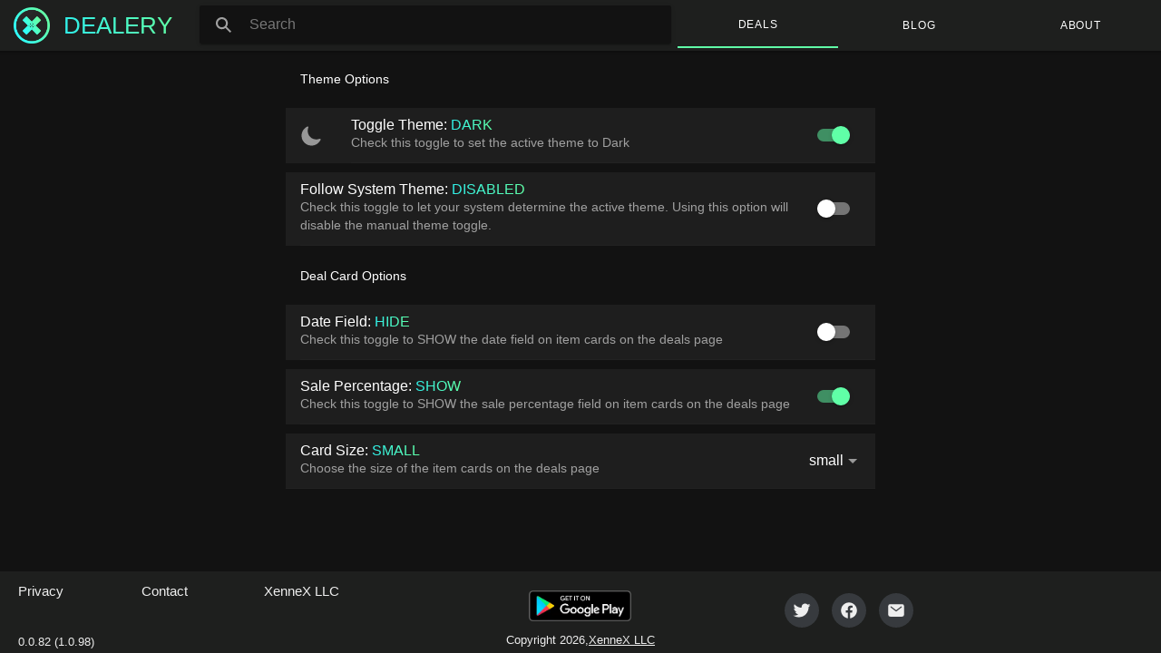

--- FILE ---
content_type: text/html; charset=UTF-8
request_url: https://dealery.io/app/settings
body_size: 2252
content:
<!DOCTYPE html><html lang="en"><head>
  <meta charset="utf-8">
  <title>Dealery - online deals site, find all the best deals in one place</title>

  <base href="/app/">

  <meta name="color-scheme" content="light dark">
  <meta name="viewport" content="viewport-fit=cover, width=device-width, initial-scale=1.0, minimum-scale=1.0, maximum-scale=5.0">
  <meta name="format-detection" content="telephone=no">
  <meta name="msapplication-tap-highlight" content="no">
  <meta name="description" content="Dealery is an online deal consolidation service that grabs deals all across the web and provides them all in one place. Shop the best deals on the web at Dealery!">
  <meta name="keywords" content="deals, online sales, online deals, deal site, best deals, black friday sales, black friday deals">
  <meta name="author" content="XenneX LLC">

  <link rel="icon" type="image/png" href="assets/icon/favicon.png">
  <link rel="apple-touch-icon" href="https://dealery-app.s3.amazonaws.com/assets/apple-touch-icon-150x150.png">

  <!-- add to homescreen for ios -->
  <meta name="apple-mobile-web-app-capable" content="yes">
  <meta name="apple-mobile-web-app-status-bar-style" content="black">
  <link rel="manifest" href="manifest.webmanifest">
  <meta name="theme-color" content="#1e1f1e">

  <meta property="og:url" content="https://dealery.io">
  <meta property="og:type" content="website">
  <meta property="og:title" content="Dealery">
  <meta property="og:description" content="Dealery is an online deal consolidation service that grabs deals and sales all across the web and provides them to you all in one place.  Shop the best deals from all around the web at Dealery!">
  <meta property="og:image" content="assets/icon/icon-circle-text.png">
  <meta property="og:image:secure_url" content="assets/icon/icon-circle-text.png">
  <meta property="og:image:alt" content="Dealery Logo">
  <meta property="twitter:site" content="@dealeryApp">
  <meta property="twitter:card" content="summary_large_image">
  <meta property="twitter:title" content="Dealery - the online deals site">
  <meta property="twitter:description" content="Dealery is an online deal consolidation service that grabs deals and sales all across the web and provides them to you all in one place.  Shop the best deals from all around the web at Dealery!">
  <meta property="twitter:image" content="assets/icon/icon-circle-text.png">
  <meta property="fb:app_id" content="3005356939728138">

  <!-- Global site tag (gtag.js) - Google Analytics -->
  <script async="" src="https://www.googletagmanager.com/gtag/js?id=G-GGBG3NSSH9"></script>
  <script>
		window.dataLayer = window.dataLayer || [];
		function gtag(){dataLayer.push(arguments);}
		gtag('js', new Date());

		gtag('config', 'G-GGBG3NSSH9');
  </script>
<style>:root{--ion-color-primary:#60ffa7;--ion-color-primary-rgb:96, 255, 167;--ion-color-primary-contrast:#000;--ion-color-primary-contrast-rgb:255, 255, 255;--ion-color-primary-shade:#44e88d;--ion-color-primary-tint:#7FFFB6;--ion-color-secondary:#30EFE9;--ion-color-secondary-rgb:48, 239, 233;--ion-color-secondary-contrast:#ffffff;--ion-color-secondary-contrast-rgb:255, 255, 255;--ion-color-secondary-shade:#23ACA8;--ion-color-secondary-tint:#5EEFE7;--ion-color-tertiary:#5260ff;--ion-color-tertiary-rgb:82, 96, 255;--ion-color-tertiary-contrast:#ffffff;--ion-color-tertiary-contrast-rgb:255, 255, 255;--ion-color-tertiary-shade:#4854e0;--ion-color-tertiary-tint:#6370ff;--ion-color-success:#2dd36f;--ion-color-success-rgb:45, 211, 111;--ion-color-success-contrast:#ffffff;--ion-color-success-contrast-rgb:255, 255, 255;--ion-color-success-shade:#28ba62;--ion-color-success-tint:#42d77d;--ion-color-warning:#ffc409;--ion-color-warning-rgb:255, 196, 9;--ion-color-warning-contrast:#000000;--ion-color-warning-contrast-rgb:0, 0, 0;--ion-color-warning-shade:#e0ac08;--ion-color-warning-tint:#ffca22;--ion-color-danger:#eb445a;--ion-color-danger-rgb:235, 68, 90;--ion-color-danger-contrast:#ffffff;--ion-color-danger-contrast-rgb:255, 255, 255;--ion-color-danger-shade:#cf3c4f;--ion-color-danger-tint:#ed576b;--ion-color-dark:#222428;--ion-color-dark-rgb:34, 36, 40;--ion-color-dark-contrast:#ffffff;--ion-color-dark-contrast-rgb:255, 255, 255;--ion-color-dark-shade:#1e2023;--ion-color-dark-tint:#383a3e;--ion-color-medium:#92949c;--ion-color-medium-rgb:146, 148, 156;--ion-color-medium-contrast:#ffffff;--ion-color-medium-contrast-rgb:255, 255, 255;--ion-color-medium-shade:#808289;--ion-color-medium-tint:#9d9fa6;--ion-color-light:#f4f5f8;--ion-color-light-rgb:244, 245, 248;--ion-color-light-contrast:#000000;--ion-color-light-contrast-rgb:0, 0, 0;--ion-color-light-shade:#d7d8da;--ion-color-light-tint:#f5f6f9;--ion-color-bright:black;--app-color-light:#eeeeee;--app-color-light-shade:#373a3e;--app-color-dark:#1e1f1e;--app-color-dark-tint:#383938;--app-color-dark-shade:#111211}html{--ion-font-family:var(--ion-default-font)}body{background:var(--ion-background-color)}@supports (padding-top: 20px){html{--ion-safe-area-top:var(--ion-statusbar-padding)}}@supports (padding-top: constant(safe-area-inset-top)){html{--ion-safe-area-top:constant(safe-area-inset-top);--ion-safe-area-bottom:constant(safe-area-inset-bottom);--ion-safe-area-left:constant(safe-area-inset-left);--ion-safe-area-right:constant(safe-area-inset-right)}}@supports (padding-top: env(safe-area-inset-top)){html{--ion-safe-area-top:env(safe-area-inset-top);--ion-safe-area-bottom:env(safe-area-inset-bottom);--ion-safe-area-left:env(safe-area-inset-left);--ion-safe-area-right:env(safe-area-inset-right)}}*{box-sizing:border-box;-webkit-tap-highlight-color:rgba(0,0,0,0);-webkit-tap-highlight-color:transparent;-webkit-touch-callout:none}html{width:100%;height:100%;-webkit-text-size-adjust:100%;text-size-adjust:100%}html:not(.hydrated) body{display:none}body{-moz-osx-font-smoothing:grayscale;-webkit-font-smoothing:antialiased;margin:0;padding:0;position:fixed;width:100%;max-width:100%;height:100%;max-height:100%;text-rendering:optimizeLegibility;overflow:hidden;touch-action:manipulation;-webkit-user-drag:none;-ms-content-zooming:none;word-wrap:break-word;overscroll-behavior-y:none;-webkit-text-size-adjust:none;text-size-adjust:none}html{font-family:var(--ion-font-family)}</style><link rel="stylesheet" href="styles.eca872212e65dc0d.css" media="print" onload="this.media='all'"><noscript><link rel="stylesheet" href="styles.eca872212e65dc0d.css"></noscript></head>

<body>
<!--    <script async src="https://platform.twitter.com/widgets.js" charset="utf-8"></script>-->

  <app-root></app-root>
  <noscript>Please enable JavaScript to continue using this application.</noscript>
<script src="runtime.1df87701a5fd50ef.js" type="module"></script><script src="polyfills.45a0af60b634cdb6.js" type="module"></script><script src="main.5529c031023b0480.js" type="module"></script>


</body></html>

--- FILE ---
content_type: application/javascript; charset=UTF-8
request_url: https://dealery.io/app/5982.b8e5cfa20638b338.js
body_size: 1837
content:
"use strict";(self.webpackChunkapp=self.webpackChunkapp||[]).push([[5982],{7693:(C,u,n)=>{n.d(u,{K:()=>Z});var d=n(6019),s=n(9010),o=n(5793),m=n(7615),p=n(6079);let Z=(()=>{class l{}return l.\u0275fac=function(h){return new(h||l)},l.\u0275mod=p.oAB({type:l}),l.\u0275inj=p.cJS({imports:[[d.ez,s.u5,o.Pc.forRoot(),m.Bz]]}),l})()},5982:(C,u,n)=>{n.r(u),n.d(u,{ContactPageModule:()=>T});var d=n(6019),s=n(9010),o=n(5793),m=n(7615),p=n(4762),Z=n(3132),l=n(5537),e=n(6079),h=n(9752),f=n(475);function b(t,r){if(1&t&&(e.TgZ(0,"ion-select-option",10),e._uU(1),e.qZA()),2&t){const a=r.$implicit;e.Q6J("value",a.key),e.xp6(1),e.Oqu(a.title)}}const M=[{path:"",component:(()=>{class t{constructor(a,i,c,g){this.theme=a,this.feedbackApi=i,this.toastCtrl=c,this.navCtrl=g,this.feedback=new l.x2,this.type=null,this.types=[{key:"feedback",title:"Feedback"},{key:"suggestion",title:"Suggestion"},{key:"bug",title:"Bug Report"},{key:"question",title:"Question"},{key:"other",title:"Other"}]}get title(){const a=this.types[0].title;return this.type&&(0,Z.find)(this.types,{key:this.type}).title||a}ngOnInit(){}onSubmit(){return(0,p.mG)(this,void 0,void 0,function*(){console.log("submit: ",this.feedback),delete this.feedback.id;const a=yield this.feedbackApi.create(this.feedback,null).toPromise();console.log("submit result: ",a);const i=yield this.toastCtrl.create({message:"Thanks, your feedback has been submitted!",duration:4e3,position:"top",color:"primary"});this.feedback=new l.x2,yield this.navCtrl.navigateRoot("/deals"),yield i.present()})}}return t.\u0275fac=function(a){return new(a||t)(e.Y36(h.f),e.Y36(l.qd),e.Y36(o.yF),e.Y36(o.SH))},t.\u0275cmp=e.Xpm({type:t,selectors:[["app-contact"]],decls:47,vars:9,consts:[["slot","start"],[1,"app-web"],["contact","ngForm"],["name","type","okText","Okay","cancelText","Dismiss","required","",3,"value","ngModel","ngModelChange"],[3,"value",4,"ngFor","ngForOf"],["position","floating"],["name","email","type","email","required","",3,"ngModel","ngModelChange"],["name","subject","type","text","required","",3,"ngModel","ngModelChange"],["name","text","type","text","required","",3,"ngModel","ngModelChange"],["type","submit","expand","block",3,"click"],[3,"value"]],template:function(a,i){1&a&&(e.TgZ(0,"ion-header"),e.TgZ(1,"ion-toolbar"),e.TgZ(2,"ion-buttons",0),e._UZ(3,"ion-menu-button"),e.qZA(),e.TgZ(4,"ion-title"),e._uU(5,"Contact"),e.qZA(),e.qZA(),e.qZA(),e.TgZ(6,"ion-content"),e.TgZ(7,"div",1),e._UZ(8,"br"),e.TgZ(9,"h2"),e._uU(10),e.qZA(),e._UZ(11,"br"),e.TgZ(12,"form",null,2),e.TgZ(14,"ion-item"),e.TgZ(15,"ion-label"),e._uU(16,"Select an option"),e.qZA(),e.TgZ(17,"ion-select",3),e.NdJ("ngModelChange",function(g){return i.feedback.type=g}),e.YNc(18,b,2,2,"ion-select-option",4),e.qZA(),e.qZA(),e.TgZ(19,"ion-item"),e.TgZ(20,"ion-label",5),e._uU(21,"Email"),e.qZA(),e.TgZ(22,"ion-input",6),e.NdJ("ngModelChange",function(g){return i.feedback.email=g}),e.qZA(),e.qZA(),e.TgZ(23,"ion-item"),e.TgZ(24,"ion-label",5),e._uU(25,"Subject"),e.qZA(),e.TgZ(26,"ion-input",7),e.NdJ("ngModelChange",function(g){return i.feedback.subject=g}),e.qZA(),e.qZA(),e.TgZ(27,"ion-item"),e.TgZ(28,"ion-label",5),e._uU(29,"Comment"),e.qZA(),e.TgZ(30,"ion-textarea",8),e.NdJ("ngModelChange",function(g){return i.feedback.comment=g}),e.qZA(),e.qZA(),e._UZ(31,"br"),e.TgZ(32,"ion-button",9),e.NdJ("click",function(){return i.onSubmit()}),e._uU(33,"Submit"),e.qZA(),e.qZA(),e._UZ(34,"br"),e._UZ(35,"br"),e._UZ(36,"br"),e._UZ(37,"br"),e._UZ(38,"br"),e._UZ(39,"br"),e._UZ(40,"br"),e._UZ(41,"br"),e._UZ(42,"br"),e._UZ(43,"br"),e._UZ(44,"br"),e._UZ(45,"br"),e.qZA(),e._UZ(46,"app-footer"),e.qZA()),2&a&&(e.xp6(6),e.Tol(i.theme.themeClass),e.xp6(4),e.hij("Submit ",i.title||"Feedback",""),e.xp6(7),e.Q6J("value",i.types[0].key)("ngModel",i.feedback.type),e.xp6(1),e.Q6J("ngForOf",i.types),e.xp6(4),e.Q6J("ngModel",i.feedback.email),e.xp6(4),e.Q6J("ngModel",i.feedback.subject),e.xp6(4),e.Q6J("ngModel",i.feedback.comment))},directives:[o.Gu,o.sr,o.Sm,o.fG,o.wd,o.W2,s._Y,s.JL,s.F,o.Ie,o.Q$,o.t9,o.QI,s.Q7,s.JJ,s.On,d.sg,o.pK,o.j9,o.g2,o.YG,f.c,o.n0],styles:["[_nghost-%COMP%]   .theme-light[_ngcontent-%COMP%]{--background: var(--ion-color-light-shade)}[_nghost-%COMP%]   .app-web[_ngcontent-%COMP%]{padding:10px;max-width:600px}[_nghost-%COMP%]   ion-item[_ngcontent-%COMP%]{padding:10px}"]}),t})()}];let _=(()=>{class t{}return t.\u0275fac=function(a){return new(a||t)},t.\u0275mod=e.oAB({type:t}),t.\u0275inj=e.cJS({imports:[[m.Bz.forChild(M)],m.Bz]}),t})();var y=n(7693);let T=(()=>{class t{}return t.\u0275fac=function(a){return new(a||t)},t.\u0275mod=e.oAB({type:t}),t.\u0275inj=e.cJS({imports:[[d.ez,s.u5,o.Pc,_,y.K]]}),t})()}}]);

--- FILE ---
content_type: image/svg+xml
request_url: https://dealery.io/app/svg/pricetags-sharp.svg
body_size: 253
content:
<svg xmlns="http://www.w3.org/2000/svg" class="ionicon" viewBox="0 0 512 512"><title>Pricetags</title><path d="M288 16L0 304l176 176 288-288V16zm80 128a32 32 0 1132-32 32 32 0 01-32 32z"/><path d="M480 64v144L216.9 471.1 242 496l270-272V64h-32z"/></svg>

--- FILE ---
content_type: application/javascript; charset=UTF-8
request_url: https://dealery.io/app/2787.95a17b3e18ca34a7.js
body_size: 2677
content:
"use strict";(self.webpackChunkapp=self.webpackChunkapp||[]).push([[2787],{2787:(z,b,l)=>{l.r(b),l.d(b,{ion_radio:()=>m,ion_radio_group:()=>k});var d=l(8239),o=l(7629),u=l(6897),c=l(7015),p=l(5613);let m=class{constructor(i){(0,o.r)(this,i),this.ionStyle=(0,o.e)(this,"ionStyle",7),this.ionFocus=(0,o.e)(this,"ionFocus",7),this.ionBlur=(0,o.e)(this,"ionBlur",7),this.inputId="ion-rb-"+x++,this.radioGroup=null,this.checked=!1,this.buttonTabindex=-1,this.name=this.inputId,this.disabled=!1,this.updateState=()=>{this.radioGroup&&(this.checked=this.radioGroup.value===this.value)},this.onClick=()=>{this.checked=this.nativeInput.checked},this.onFocus=()=>{this.ionFocus.emit()},this.onBlur=()=>{this.ionBlur.emit()}}setFocus(i){var e=this;return(0,d.Z)(function*(){i.stopPropagation(),i.preventDefault(),e.el.focus()})()}setButtonTabindex(i){var e=this;return(0,d.Z)(function*(){e.buttonTabindex=i})()}connectedCallback(){void 0===this.value&&(this.value=this.inputId);const i=this.radioGroup=this.el.closest("ion-radio-group");i&&(this.updateState(),(0,c.a)(i,"ionChange",this.updateState))}disconnectedCallback(){const i=this.radioGroup;i&&((0,c.b)(i,"ionChange",this.updateState),this.radioGroup=null)}componentWillLoad(){this.emitStyle()}emitStyle(){this.ionStyle.emit({"radio-checked":this.checked,"interactive-disabled":this.disabled})}render(){const{inputId:i,disabled:e,checked:t,color:r,el:a,buttonTabindex:s}=this,n=(0,u.b)(this),{label:h,labelId:y,labelText:v}=(0,c.d)(a,i);return(0,o.h)(o.H,{"aria-checked":`${t}`,"aria-hidden":e?"true":null,"aria-labelledby":h?y:null,role:"radio",tabindex:s,onFocus:this.onFocus,onBlur:this.onBlur,onClick:this.onClick,class:(0,p.c)(r,{[n]:!0,"in-item":(0,p.h)("ion-item",a),interactive:!0,"radio-checked":t,"radio-disabled":e})},(0,o.h)("div",{class:"radio-icon",part:"container"},(0,o.h)("div",{class:"radio-inner",part:"mark"}),(0,o.h)("div",{class:"radio-ripple"})),(0,o.h)("label",{htmlFor:i},v),(0,o.h)("input",{type:"radio",checked:t,disabled:e,tabindex:"-1",id:i,ref:_=>this.nativeInput=_}))}get el(){return(0,o.i)(this)}static get watchers(){return{color:["emitStyle"],checked:["emitStyle"],disabled:["emitStyle"]}}},x=0;m.style={ios:':host{--inner-border-radius:50%;display:inline-block;position:relative;-webkit-box-sizing:border-box;box-sizing:border-box;-webkit-user-select:none;-moz-user-select:none;-ms-user-select:none;user-select:none;z-index:2}:host(.radio-disabled){pointer-events:none}.radio-icon{display:-ms-flexbox;display:flex;-ms-flex-align:center;align-items:center;-ms-flex-pack:center;justify-content:center;width:100%;height:100%;contain:layout size style}.radio-icon,.radio-inner{-webkit-box-sizing:border-box;box-sizing:border-box}label{left:0;top:0;margin-left:0;margin-right:0;margin-top:0;margin-bottom:0;position:absolute;width:100%;height:100%;border:0;background:transparent;cursor:pointer;-webkit-appearance:none;-moz-appearance:none;appearance:none;outline:none;display:-ms-flexbox;display:flex;-ms-flex-align:center;align-items:center;opacity:0}[dir=rtl] label,:host-context([dir=rtl]) label{left:unset;right:unset;right:0}label::-moz-focus-inner{border:0}input{position:absolute;top:0;left:0;right:0;bottom:0;width:100%;height:100%;margin:0;padding:0;border:0;outline:0;clip:rect(0 0 0 0);opacity:0;overflow:hidden;-webkit-appearance:none;-moz-appearance:none}:host(:focus){outline:none}:host{--color-checked:var(--ion-color-primary, #3880ff);width:15px;height:24px}:host(.ion-color.radio-checked) .radio-inner{border-color:var(--ion-color-base)}.item-radio.item-ios ion-label{margin-left:0}@supports ((-webkit-margin-start: 0) or (margin-inline-start: 0)) or (-webkit-margin-start: 0){.item-radio.item-ios ion-label{margin-left:unset;-webkit-margin-start:0;margin-inline-start:0}}.radio-inner{width:33%;height:50%}:host(.radio-checked) .radio-inner{-webkit-transform:rotate(45deg);transform:rotate(45deg);border-width:2px;border-top-width:0;border-left-width:0;border-style:solid;border-color:var(--color-checked)}:host(.radio-disabled){opacity:0.3}:host(.ion-focused) .radio-icon::after{border-radius:var(--inner-border-radius);left:-9px;top:-8px;display:block;position:absolute;width:36px;height:36px;background:var(--ion-color-primary-tint, #4c8dff);content:"";opacity:0.2}:host-context([dir=rtl]):host(.ion-focused) .radio-icon::after,:host-context([dir=rtl]).ion-focused .radio-icon::after{left:unset;right:unset;right:-9px}:host(.in-item){margin-left:10px;margin-right:11px;margin-top:8px;margin-bottom:8px;display:block;position:static}@supports ((-webkit-margin-start: 0) or (margin-inline-start: 0)) or (-webkit-margin-start: 0){:host(.in-item){margin-left:unset;margin-right:unset;-webkit-margin-start:10px;margin-inline-start:10px;-webkit-margin-end:11px;margin-inline-end:11px}}:host(.in-item[slot=start]){margin-left:3px;margin-right:21px;margin-top:8px;margin-bottom:8px}@supports ((-webkit-margin-start: 0) or (margin-inline-start: 0)) or (-webkit-margin-start: 0){:host(.in-item[slot=start]){margin-left:unset;margin-right:unset;-webkit-margin-start:3px;margin-inline-start:3px;-webkit-margin-end:21px;margin-inline-end:21px}}',md:':host{--inner-border-radius:50%;display:inline-block;position:relative;-webkit-box-sizing:border-box;box-sizing:border-box;-webkit-user-select:none;-moz-user-select:none;-ms-user-select:none;user-select:none;z-index:2}:host(.radio-disabled){pointer-events:none}.radio-icon{display:-ms-flexbox;display:flex;-ms-flex-align:center;align-items:center;-ms-flex-pack:center;justify-content:center;width:100%;height:100%;contain:layout size style}.radio-icon,.radio-inner{-webkit-box-sizing:border-box;box-sizing:border-box}label{left:0;top:0;margin-left:0;margin-right:0;margin-top:0;margin-bottom:0;position:absolute;width:100%;height:100%;border:0;background:transparent;cursor:pointer;-webkit-appearance:none;-moz-appearance:none;appearance:none;outline:none;display:-ms-flexbox;display:flex;-ms-flex-align:center;align-items:center;opacity:0}[dir=rtl] label,:host-context([dir=rtl]) label{left:unset;right:unset;right:0}label::-moz-focus-inner{border:0}input{position:absolute;top:0;left:0;right:0;bottom:0;width:100%;height:100%;margin:0;padding:0;border:0;outline:0;clip:rect(0 0 0 0);opacity:0;overflow:hidden;-webkit-appearance:none;-moz-appearance:none}:host(:focus){outline:none}:host{--color:var(--ion-color-step-400, #999999);--color-checked:var(--ion-color-primary, #3880ff);--border-width:2px;--border-style:solid;--border-radius:50%;width:20px;height:20px}:host(.ion-color) .radio-inner{background:var(--ion-color-base)}:host(.ion-color.radio-checked) .radio-icon{border-color:var(--ion-color-base)}.radio-icon{margin-left:0;margin-right:0;margin-top:0;margin-bottom:0;border-radius:var(--border-radius);border-width:var(--border-width);border-style:var(--border-style);border-color:var(--color)}.radio-inner{border-radius:var(--inner-border-radius);width:calc(50% + var(--border-width));height:calc(50% + var(--border-width));-webkit-transform:scale3d(0, 0, 0);transform:scale3d(0, 0, 0);-webkit-transition:-webkit-transform 280ms cubic-bezier(0.4, 0, 0.2, 1);transition:-webkit-transform 280ms cubic-bezier(0.4, 0, 0.2, 1);transition:transform 280ms cubic-bezier(0.4, 0, 0.2, 1);transition:transform 280ms cubic-bezier(0.4, 0, 0.2, 1), -webkit-transform 280ms cubic-bezier(0.4, 0, 0.2, 1);background:var(--color-checked)}:host(.radio-checked) .radio-icon{border-color:var(--color-checked)}:host(.radio-checked) .radio-inner{-webkit-transform:scale3d(1, 1, 1);transform:scale3d(1, 1, 1)}:host(.radio-disabled){opacity:0.3}:host(.ion-focused) .radio-icon::after{border-radius:var(--inner-border-radius);left:-12px;top:-12px;display:block;position:absolute;width:36px;height:36px;background:var(--ion-color-primary-tint, #4c8dff);content:"";opacity:0.2}:host-context([dir=rtl]):host(.ion-focused) .radio-icon::after,:host-context([dir=rtl]).ion-focused .radio-icon::after{left:unset;right:unset;right:-12px}:host(.in-item){margin-left:0;margin-right:0;margin-top:9px;margin-bottom:9px;display:block;position:static}:host(.in-item[slot=start]){margin-left:4px;margin-right:36px;margin-top:11px;margin-bottom:10px}@supports ((-webkit-margin-start: 0) or (margin-inline-start: 0)) or (-webkit-margin-start: 0){:host(.in-item[slot=start]){margin-left:unset;margin-right:unset;-webkit-margin-start:4px;margin-inline-start:4px;-webkit-margin-end:36px;margin-inline-end:36px}}'};let k=class{constructor(i){(0,o.r)(this,i),this.ionChange=(0,o.e)(this,"ionChange",7),this.inputId="ion-rg-"+w++,this.labelId=`${this.inputId}-lbl`,this.allowEmptySelection=!1,this.name=this.inputId,this.setRadioTabindex=e=>{const t=this.getRadios(),r=t.find(n=>!n.disabled),a=t.find(n=>n.value===e&&!n.disabled);if(!r&&!a)return;const s=a||r;for(const n of t)n.setButtonTabindex(n===s?0:-1)},this.onClick=e=>{e.preventDefault();const t=e.target&&e.target.closest("ion-radio");if(t){const a=t.value;a!==this.value?this.value=a:this.allowEmptySelection&&(this.value=void 0)}}}valueChanged(i){this.setRadioTabindex(i),this.ionChange.emit({value:i})}componentDidLoad(){this.setRadioTabindex(this.value)}connectedCallback(){var i=this;return(0,d.Z)(function*(){const e=i.el.querySelector("ion-list-header")||i.el.querySelector("ion-item-divider");if(e){const t=i.label=e.querySelector("ion-label");t&&(i.labelId=t.id=i.name+"-lbl")}})()}getRadios(){return Array.from(this.el.querySelectorAll("ion-radio"))}onKeydown(i){const e=!!this.el.closest("ion-select-popover");if(i.target&&!this.el.contains(i.target))return;const t=this.getRadios().filter(r=>!r.disabled);if(i.target&&t.includes(i.target)){const r=t.findIndex(n=>n===i.target),a=t[r];let s;["ArrowDown","ArrowRight"].includes(i.code)&&(s=r===t.length-1?t[0]:t[r+1]),["ArrowUp","ArrowLeft"].includes(i.code)&&(s=0===r?t[t.length-1]:t[r-1]),s&&t.includes(s)&&(s.setFocus(i),e||(this.value=s.value)),["Space"].includes(i.code)&&(this.value=this.allowEmptySelection&&void 0!==this.value?void 0:a.value,i.preventDefault())}}render(){const{label:i,labelId:e}=this,t=(0,u.b)(this);return(0,o.h)(o.H,{role:"radiogroup","aria-labelledby":i?e:null,onClick:this.onClick,class:t})}get el(){return(0,o.i)(this)}static get watchers(){return{value:["valueChanged"]}}},w=0}}]);

--- FILE ---
content_type: image/svg+xml
request_url: https://dealery.io/app/svg/albums-sharp.svg
body_size: 174
content:
<svg xmlns="http://www.w3.org/2000/svg" class="ionicon" viewBox="0 0 512 512"><title>Albums</title><path d="M128 64h256v32H128zM96 112h320v32H96zM464 448H48V160h416z"/></svg>

--- FILE ---
content_type: application/javascript; charset=UTF-8
request_url: https://dealery.io/app/9238.304d3759b26faf5b.js
body_size: 2369
content:
"use strict";(self.webpackChunkapp=self.webpackChunkapp||[]).push([[9238],{7693:(u,d,g)=>{g.d(d,{K:()=>t});var c=g(6019),h=g(9010),a=g(5793),p=g(7615),i=g(6079);let t=(()=>{class l{}return l.\u0275fac=function(M){return new(M||l)},l.\u0275mod=i.oAB({type:l}),l.\u0275inj=i.cJS({imports:[[c.ez,h.u5,a.Pc.forRoot(),p.Bz]]}),l})()},9238:(u,d,g)=>{g.r(d),g.d(d,{SettingsPageModule:()=>T});var c=g(6019),h=g(9010),a=g(5793),p=g(7615),i=g(9900),t=g(6079),l=g(9752),_=g(4931),M=g(475);function C(n,r){if(1&n&&(t.TgZ(0,"ion-select-option",7),t._uU(1),t.qZA()),2&n){const e=r.$implicit;t.Q6J("value",e),t.xp6(1),t.Oqu(e)}}const P=[{path:"",component:(()=>{class n{constructor(e,o,m){this.themeService=e,this.storage=o,this.session=m,this.types=["large","small"]}get mtheme(){return this.storage.get(i.su,!0)}set mtheme(e){this.storage.set(i.su,e),this.themeService.toggleTheme(e)}get msystemtheme(){return this.storage.get(i.U4,!1)}set msystemtheme(e){this.storage.set(i.U4,e)}get mdate(){return this.storage.get(i.g,!1)}set mdate(e){this.storage.set(i.g,e)}get msale(){return this.storage.get(i.pD,!0)}set msale(e){this.storage.set(i.pD,e)}get mcardsize(){return this.storage.get(i.sP,"small")}set mcardsize(e){this.storage.set(i.sP,e)}ngOnInit(){}toggleCardSize(e){console.log("toggleCardSize: ",e)}}return n.\u0275fac=function(e){return new(e||n)(t.Y36(l.f),t.Y36(i.V1),t.Y36(_.m))},n.\u0275cmp=t.Xpm({type:n,selectors:[["app-settings"]],decls:61,vars:17,consts:[["slot","start"],[1,"app-web"],[3,"disabled"],["slot","start","name","moon"],[3,"ngModel","ngModelChange"],["name","type","okText","Okay","cancelText","Dismiss",3,"value","ngModel","ngModelChange"],[3,"value",4,"ngFor","ngForOf"],[3,"value"]],template:function(e,o){1&e&&(t.TgZ(0,"ion-header"),t.TgZ(1,"ion-toolbar"),t.TgZ(2,"ion-buttons",0),t._UZ(3,"ion-menu-button"),t.qZA(),t.TgZ(4,"ion-title"),t._uU(5,"Settings"),t.qZA(),t.qZA(),t.qZA(),t.TgZ(6,"ion-content"),t.TgZ(7,"div",1),t.TgZ(8,"ion-list"),t.TgZ(9,"ion-list-header"),t._uU(10," Theme Options "),t.qZA(),t.TgZ(11,"ion-item",2),t._UZ(12,"ion-icon",3),t.TgZ(13,"ion-label"),t._uU(14," Toggle Theme: "),t.TgZ(15,"span"),t._uU(16),t.qZA(),t.TgZ(17,"p"),t._uU(18,"Check this toggle to set the active theme to Dark"),t.qZA(),t.qZA(),t.TgZ(19,"ion-toggle",4),t.NdJ("ngModelChange",function(s){return o.mtheme=s}),t.qZA(),t.qZA(),t.TgZ(20,"ion-item"),t.TgZ(21,"ion-label"),t._uU(22," Follow System Theme: "),t.TgZ(23,"span"),t._uU(24),t.qZA(),t.TgZ(25,"p"),t._uU(26,"Check this toggle to let your system determine the active theme. Using this option will disable the manual theme toggle."),t.qZA(),t.qZA(),t.TgZ(27,"ion-toggle",4),t.NdJ("ngModelChange",function(s){return o.msystemtheme=s}),t.qZA(),t.qZA(),t.TgZ(28,"ion-list-header"),t._uU(29," Deal Card Options "),t.qZA(),t.TgZ(30,"ion-item"),t.TgZ(31,"ion-label"),t._uU(32," Date Field: "),t.TgZ(33,"span"),t._uU(34),t.qZA(),t.TgZ(35,"p"),t._uU(36,"Check this toggle to SHOW the date field on item cards on the deals page"),t.qZA(),t.qZA(),t.TgZ(37,"ion-toggle",4),t.NdJ("ngModelChange",function(s){return o.mdate=s}),t.qZA(),t.qZA(),t.TgZ(38,"ion-item"),t.TgZ(39,"ion-label"),t._uU(40," Sale Percentage: "),t.TgZ(41,"span"),t._uU(42),t.qZA(),t.TgZ(43,"p"),t._uU(44,"Check this toggle to SHOW the sale percentage field on item cards on the deals page"),t.qZA(),t.qZA(),t.TgZ(45,"ion-toggle",4),t.NdJ("ngModelChange",function(s){return o.msale=s}),t.qZA(),t.qZA(),t.TgZ(46,"ion-item"),t.TgZ(47,"ion-label"),t._uU(48," Card Size: "),t.TgZ(49,"span"),t._uU(50),t.ALo(51,"uppercase"),t.qZA(),t.TgZ(52,"p"),t._uU(53,"Choose the size of the item cards on the deals page"),t.qZA(),t.qZA(),t.TgZ(54,"ion-select",5),t.NdJ("ngModelChange",function(s){return o.mcardsize=s}),t.YNc(55,C,2,2,"ion-select-option",6),t.qZA(),t.qZA(),t.qZA(),t.qZA(),t._UZ(56,"br"),t._UZ(57,"br"),t._UZ(58,"br"),t._UZ(59,"br"),t._UZ(60,"app-footer"),t.qZA()),2&e&&(t.xp6(6),t.Tol(o.themeService.themeClass),t.xp6(5),t.Q6J("disabled",o.msystemtheme),t.xp6(5),t.hij(" ",o.mtheme?"DARK":"LIGHT"," "),t.xp6(3),t.Q6J("ngModel",o.mtheme),t.xp6(5),t.hij(" ",o.msystemtheme?"ENABLED":"DISABLED"," "),t.xp6(3),t.Q6J("ngModel",o.msystemtheme),t.xp6(7),t.hij(" ",o.mdate?"SHOW ":"HIDE "," "),t.xp6(3),t.Q6J("ngModel",o.mdate),t.xp6(5),t.hij(" ",o.msale?"SHOW ":"HIDE "," "),t.xp6(3),t.Q6J("ngModel",o.msale),t.xp6(5),t.hij(" ",t.lcZ(51,15,o.mcardsize)," "),t.xp6(4),t.Q6J("value",o.types[0])("ngModel",o.mcardsize),t.xp6(1),t.Q6J("ngForOf",o.types))},directives:[a.Gu,a.sr,a.Sm,a.fG,a.wd,a.W2,a.q_,a.yh,a.Ie,a.gu,a.Q$,a.ho,a.w,h.JJ,h.On,a.t9,a.QI,c.sg,M.c,a.n0],pipes:[c.gd],styles:[".app-web[_ngcontent-%COMP%]{max-width:1750px;margin:0 auto}.theme-light[_ngcontent-%COMP%]   .grad-text[_ngcontent-%COMP%], .theme-light   [_nghost-%COMP%]   .theme-dark[_ngcontent-%COMP%]   ion-list[_ngcontent-%COMP%]   ion-item[_ngcontent-%COMP%]   ion-label[_ngcontent-%COMP%]   span[_ngcontent-%COMP%], [_nghost-%COMP%]   .theme-dark[_ngcontent-%COMP%]   ion-list[_ngcontent-%COMP%]   ion-item[_ngcontent-%COMP%]   ion-label[_ngcontent-%COMP%]   .theme-light[_ngcontent-%COMP%]   span[_ngcontent-%COMP%]{color:var(--ion-color-primary);text-shadow:1px 1px 1px rgba(0,0,0,.4)}.force-grad-text[_ngcontent-%COMP%], .theme-dark[_ngcontent-%COMP%]   .grad-text[_ngcontent-%COMP%], [_nghost-%COMP%]   .theme-dark[_ngcontent-%COMP%]   ion-list[_ngcontent-%COMP%]   ion-item[_ngcontent-%COMP%]   ion-label[_ngcontent-%COMP%]   span[_ngcontent-%COMP%]{background:#30EFE9;background:linear-gradient(to right,#30EFE9 0%,#60ffa7 100%);-webkit-background-clip:text;-webkit-text-fill-color:transparent}.grad-bkg[_ngcontent-%COMP%], .cat-chip.active[_ngcontent-%COMP%]{background:#30EFE9;background:linear-gradient(to right,#30EFE9 0%,#60ffa7 100%)}@keyframes dealery-rotate{0%{transform:rotate(0)}to{transform:rotate(360deg)}}.dealery-title-animation[_ngcontent-%COMP%]   img[_ngcontent-%COMP%]{transition:all .75s}.dealery-title-animation[_ngcontent-%COMP%]   span[_ngcontent-%COMP%]{transition:font-size .25s;font-size:1.6em}.dealery-title-animation[_ngcontent-%COMP%]:hover   img[_ngcontent-%COMP%]{transform:rotate(360deg)}.dealery-title-animation[_ngcontent-%COMP%]:hover   span[_ngcontent-%COMP%]{font-size:1.7em!important}.transparent-header[_ngcontent-%COMP%]{--background: var(--app-color-dark-shade) !important}.transparent-header[_ngcontent-%COMP%]   .ion-toolbar[_ngcontent-%COMP%]{--background: var(--app-color-dark-shade) !important}.cat-chip[_ngcontent-%COMP%]{color:var(--app-color-light);background:var(--app-color-dark-tint)}.cat-chip.active[_ngcontent-%COMP%]{color:#000}[_nghost-%COMP%]   .theme-light[_ngcontent-%COMP%]{--background: var(--ion-color-light-shade)}[_nghost-%COMP%]   .app-web[_ngcontent-%COMP%]{max-width:650px;margin:0 auto}[_nghost-%COMP%]   ion-list[_ngcontent-%COMP%]{background:transparent}[_nghost-%COMP%]   ion-list[_ngcontent-%COMP%]   ion-item[_ngcontent-%COMP%]{margin-top:10px;margin-bottom:10px;height:auto}[_nghost-%COMP%]   ion-list[_ngcontent-%COMP%]   ion-item[_ngcontent-%COMP%]   ion-label[_ngcontent-%COMP%]{white-space:initial}[_nghost-%COMP%]   .theme-light[_ngcontent-%COMP%]   ion-list[_ngcontent-%COMP%]   ion-item[_ngcontent-%COMP%]{--background: var(--ion-color-light-shade)}[_nghost-%COMP%]   .theme-light[_ngcontent-%COMP%]   ion-list[_ngcontent-%COMP%]   ion-item[_ngcontent-%COMP%]   ion-label[_ngcontent-%COMP%]   span[_ngcontent-%COMP%]{color:var(--ion-color-tertiary-shade)}"]}),n})()}];let O=(()=>{class n{}return n.\u0275fac=function(e){return new(e||n)},n.\u0275mod=t.oAB({type:n}),n.\u0275inj=t.cJS({imports:[[p.Bz.forChild(P)],p.Bz]}),n})();var Z=g(7693);let T=(()=>{class n{}return n.\u0275fac=function(e){return new(e||n)},n.\u0275mod=t.oAB({type:n}),n.\u0275inj=t.cJS({imports:[[c.ez,h.u5,a.Pc,O,Z.K]]}),n})()}}]);

--- FILE ---
content_type: application/javascript; charset=UTF-8
request_url: https://dealery.io/app/7046.e30bf9c48f47602d.js
body_size: 1420
content:
"use strict";(self.webpackChunkapp=self.webpackChunkapp||[]).push([[7046],{7693:(P,r,t)=>{t.d(r,{K:()=>o});var a=t(6019),u=t(9010),s=t(5793),l=t(7615),c=t(6079);let o=(()=>{class g{}return g.\u0275fac=function(h){return new(h||g)},g.\u0275mod=c.oAB({type:g}),g.\u0275inj=c.cJS({imports:[[a.ez,u.u5,s.Pc.forRoot(),l.Bz]]}),g})()},7046:(P,r,t)=>{t.r(r),t.d(r,{BlogsPageModule:()=>Z});var a=t(6019),u=t(9010),s=t(5793),l=t(7615),c=t(4762),o=t(6079),g=t(4931),m=t(9752),h=t(475);function M(n,i){if(1&n&&(o.TgZ(0,"ion-col",3),o.TgZ(1,"ion-card",4),o.TgZ(2,"ion-card-header"),o.TgZ(3,"h2"),o._uU(4),o.qZA(),o.TgZ(5,"p"),o._uU(6),o.ALo(7,"date"),o.qZA(),o.qZA(),o.TgZ(8,"ion-card-content"),o._UZ(9,"img",5),o.TgZ(10,"div",6),o.TgZ(11,"h3"),o._uU(12,"Read More"),o.qZA(),o.qZA(),o.qZA(),o.qZA(),o.qZA()),2&n){const e=i.$implicit;o.xp6(1),o.MGl("routerLink","/blog/",e.id,""),o.xp6(3),o.hij(" ",e.name," "),o.xp6(2),o.Oqu(o.xi3(7,5,e.modifiedTime,"MM/dd/YYYY")),o.xp6(3),o.s9C("src",e.thumbnailUrl,o.LSH),o.s9C("alt",e.name)}}const C=[{path:"",component:(()=>{class n{constructor(e,d){this.session=e,this.theme=d}get blogs(){return this.session.blogs}ngOnInit(){return this.load()}load(){return(0,c.mG)(this,void 0,void 0,function*(){return yield this.session.loadBlogs()})}}return n.\u0275fac=function(e){return new(e||n)(o.Y36(g.m),o.Y36(m.f))},n.\u0275cmp=o.Xpm({type:n,selectors:[["app-blogs"]],decls:11,vars:3,consts:[["slot","start"],[1,"app-web"],["size-xs","12","size-sm","6","size-md","4","size-lg","4","size-xl","3",4,"ngFor","ngForOf"],["size-xs","12","size-sm","6","size-md","4","size-lg","4","size-xl","3"],[3,"routerLink"],[3,"src","alt"],[1,"ion-text-center"]],template:function(e,d){1&e&&(o.TgZ(0,"ion-header"),o.TgZ(1,"ion-toolbar"),o.TgZ(2,"ion-buttons",0),o._UZ(3,"ion-menu-button"),o.qZA(),o.TgZ(4,"ion-title"),o._uU(5,"Blogs"),o.qZA(),o.qZA(),o.qZA(),o.TgZ(6,"ion-content"),o.TgZ(7,"div",1),o.TgZ(8,"ion-row"),o.YNc(9,M,13,8,"ion-col",2),o.qZA(),o.qZA(),o._UZ(10,"app-footer"),o.qZA()),2&e&&(o.xp6(6),o.Tol(d.theme.themeClass),o.xp6(3),o.Q6J("ngForOf",d.blogs))},directives:[s.Gu,s.sr,s.Sm,s.fG,s.wd,s.W2,s.Nd,a.sg,h.c,s.wI,s.PM,s.YI,l.rH,s.Zi,s.FN],pipes:[a.uU],styles:["[_nghost-%COMP%]   .theme-light[_ngcontent-%COMP%]{--background: var(--ion-color-light-shade)}[_nghost-%COMP%]   .theme-dark[_ngcontent-%COMP%]{--background: var(--app-color-dark-shade)}[_nghost-%COMP%]   ion-card[_ngcontent-%COMP%]   h2[_ngcontent-%COMP%], [_nghost-%COMP%]   ion-card[_ngcontent-%COMP%]   p[_ngcontent-%COMP%]{margin:0;color:var(--ion-color-dark)}[_nghost-%COMP%]   ion-card[_ngcontent-%COMP%]   h2[_ngcontent-%COMP%]{font-size:1.35em;height:55px}[_nghost-%COMP%]   ion-card[_ngcontent-%COMP%]   p[_ngcontent-%COMP%]{color:var(--ion-color-dark-shade);font-style:italic}[_nghost-%COMP%]   ion-card-header[_ngcontent-%COMP%]{height:100px}[_nghost-%COMP%]   ion-card-content[_ngcontent-%COMP%]{text-align:center;height:175px;padding-bottom:30px}[_nghost-%COMP%]   ion-card-content[_ngcontent-%COMP%]   img[_ngcontent-%COMP%]{margin:0 auto;width:100%;height:100%;object-fit:contain}"]}),n})()}];let O=(()=>{class n{}return n.\u0275fac=function(e){return new(e||n)},n.\u0275mod=o.oAB({type:n}),n.\u0275inj=o.cJS({imports:[[l.Bz.forChild(C)],l.Bz]}),n})();var p=t(7693);let Z=(()=>{class n{}return n.\u0275fac=function(e){return new(e||n)},n.\u0275mod=o.oAB({type:n}),n.\u0275inj=o.cJS({imports:[[a.ez,u.u5,s.Pc,O,p.K]]}),n})()}}]);

--- FILE ---
content_type: application/javascript; charset=UTF-8
request_url: https://dealery.io/app/main.5529c031023b0480.js
body_size: 181104
content:
var pE=Object.defineProperty,gE=Object.defineProperties,mE=Object.getOwnPropertyDescriptors,w_=Object.getOwnPropertySymbols,yE=Object.prototype.hasOwnProperty,vE=Object.prototype.propertyIsEnumerable,S_=(Et,$e,M)=>$e in Et?pE(Et,$e,{enumerable:!0,configurable:!0,writable:!0,value:M}):Et[$e]=M,cn=(Et,$e)=>{for(var M in $e||($e={}))yE.call($e,M)&&S_(Et,M,$e[M]);if(w_)for(var M of w_($e))vE.call($e,M)&&S_(Et,M,$e[M]);return Et},gi=(Et,$e)=>gE(Et,mE($e));(self.webpackChunkapp=self.webpackChunkapp||[]).push([[179],{5793:(Et,$e,M)=>{"use strict";M.d($e,{Br:()=>I,w:()=>Qt,dr:()=>Xe,oU:()=>Ce,cs:()=>Mo,YG:()=>Ot,Sm:()=>Xt,PM:()=>Dn,FN:()=>Sn,Zi:()=>tr,hM:()=>Je,wI:()=>He,W2:()=>_e,jY:()=>xn,Gu:()=>Yn,gu:()=>Pn,ju:()=>Br,MB:()=>$r,pK:()=>ke,Ie:()=>fe,Q$:()=>sn,q_:()=>kn,yh:()=>br,z0:()=>nr,fG:()=>Jn,zc:()=>St,uN:()=>An,B7:()=>On,se:()=>Wn,nJ:()=>dr,Wo:()=>vr,jP:()=>ai,Nd:()=>Fr,VI:()=>Vr,t9:()=>Er,n0:()=>ur,jI:()=>H,g2:()=>Ye,wd:()=>Qe,ho:()=>lt,sr:()=>Pt,Pc:()=>Ur,r4:()=>fn,SH:()=>$i,t4:()=>Bi,U5:()=>qt,YI:()=>xo,QI:()=>Hn,j9:()=>Ut,yF:()=>R});var o=M(6079),h=M(9010),ie=M(4762),Le=M(9506),Te=M(8095),oe=M(4099),ue=M(7615),U=(M(665),M(8006),M(8751),M(6897)),Q=M(7015),W=M(9313),le=(M(248),M(8928)),z=(M(5048),M(7629)),je=M(4168);class ct{constructor(w,u){this.compare=w,this.keySelector=u}call(w,u){return u.subscribe(new yt(w,this.compare,this.keySelector))}}class yt extends je.L{constructor(w,u,A){super(w),this.keySelector=A,this.hasKey=!1,"function"==typeof u&&(this.compare=u)}compare(w,u){return w===u}_next(w){let u;try{const{keySelector:V}=this;u=V?V(w):w}catch(V){return this.destination.error(V)}let A=!1;if(this.hasKey)try{const{compare:V}=this;A=V(this.key,u)}catch(V){return this.destination.error(V)}else this.hasKey=!0;A||(this.key=u,this.destination.next(w))}}var pe=M(8735),me=M(9204),se=M(6019);const Se=U.i,Ne=["*"],de=d=>"function"==typeof __zone_symbol__requestAnimationFrame?__zone_symbol__requestAnimationFrame(d):"function"==typeof requestAnimationFrame?requestAnimationFrame(d):setTimeout(d);let ge=(()=>{class d{constructor(u,A){this.injector=u,this.el=A,this.onChange=()=>{},this.onTouched=()=>{}}writeValue(u){this.el.nativeElement.value=this.lastValue=null==u?"":u,qe(this.el)}handleChangeEvent(u,A){u===this.el.nativeElement&&(A!==this.lastValue&&(this.lastValue=A,this.onChange(A)),qe(this.el))}_handleBlurEvent(u){u===this.el.nativeElement&&(this.onTouched(),qe(this.el))}registerOnChange(u){this.onChange=u}registerOnTouched(u){this.onTouched=u}setDisabledState(u){this.el.nativeElement.disabled=u}ngOnDestroy(){this.statusChanges&&this.statusChanges.unsubscribe()}ngAfterViewInit(){let u;try{u=this.injector.get(h.a5)}catch(V){}if(!u)return;u.statusChanges&&(this.statusChanges=u.statusChanges.subscribe(()=>qe(this.el)));const A=u.control;A&&["markAsTouched","markAllAsTouched","markAsUntouched","markAsDirty","markAsPristine"].forEach(tt=>{if(void 0!==A[tt]){const Rt=A[tt].bind(A);A[tt]=(...Wt)=>{Rt(...Wt),qe(this.el)}}})}}return d.\u0275fac=function(u){return new(u||d)(o.Y36(o.zs3),o.Y36(o.SBq))},d.\u0275dir=o.lG2({type:d,hostBindings:function(u,A){1&u&&o.NdJ("ionBlur",function(tt){return A._handleBlurEvent(tt.target)})}}),d})();const qe=d=>{de(()=>{const w=d.nativeElement,u=Ke(w);vt(w,u);const A=w.closest("ion-item");A&&vt(A,u)})},Ke=d=>{const w=d.classList,u=[];for(let A=0;A<w.length;A++){const V=w.item(A);null!==V&&Dt(V,"ng-")&&u.push(`ion-${V.substr(3)}`)}return u},vt=(d,w)=>{const u=d.classList;["ion-valid","ion-invalid","ion-touched","ion-untouched","ion-dirty","ion-pristine"].forEach(A=>u.remove(A)),w.forEach(A=>u.add(A))},Dt=(d,w)=>d.substr(0,w.length)===w;let Qt=(()=>{class d extends ge{constructor(u,A){super(u,A)}writeValue(u){this.el.nativeElement.checked=this.lastValue=null!=u&&u,qe(this.el)}_handleIonChange(u){this.handleChangeEvent(u,u.checked)}}return d.\u0275fac=function(u){return new(u||d)(o.Y36(o.zs3),o.Y36(o.SBq))},d.\u0275dir=o.lG2({type:d,selectors:[["ion-checkbox"],["ion-toggle"]],hostBindings:function(u,A){1&u&&o.NdJ("ionChange",function(tt){return A._handleIonChange(tt.target)})},features:[o._Bn([{provide:h.JU,useExisting:d,multi:!0}]),o.qOj]}),d})(),qt=(()=>{class d extends ge{constructor(u,A){super(u,A)}_handleIonSelect(u){this.handleChangeEvent(u,u.checked)}}return d.\u0275fac=function(u){return new(u||d)(o.Y36(o.zs3),o.Y36(o.SBq))},d.\u0275dir=o.lG2({type:d,selectors:[["ion-radio"]],hostBindings:function(u,A){1&u&&o.NdJ("ionSelect",function(tt){return A._handleIonSelect(tt.target)})},features:[o._Bn([{provide:h.JU,useExisting:d,multi:!0}]),o.qOj]}),d})(),Hn=(()=>{class d extends ge{constructor(u,A){super(u,A)}_handleChangeEvent(u){this.handleChangeEvent(u,u.value)}}return d.\u0275fac=function(u){return new(u||d)(o.Y36(o.zs3),o.Y36(o.SBq))},d.\u0275dir=o.lG2({type:d,selectors:[["ion-range"],["ion-select"],["ion-radio-group"],["ion-segment"],["ion-datetime"]],hostBindings:function(u,A){1&u&&o.NdJ("ionChange",function(tt){return A._handleChangeEvent(tt.target)})},features:[o._Bn([{provide:h.JU,useExisting:d,multi:!0}]),o.qOj]}),d})(),Ut=(()=>{class d extends ge{constructor(u,A){super(u,A)}_handleInputEvent(u){this.handleChangeEvent(u,u.value)}}return d.\u0275fac=function(u){return new(u||d)(o.Y36(o.zs3),o.Y36(o.SBq))},d.\u0275dir=o.lG2({type:d,selectors:[["ion-input",3,"type","number"],["ion-textarea"],["ion-searchbar"]],hostBindings:function(u,A){1&u&&o.NdJ("ionChange",function(tt){return A._handleInputEvent(tt.target)})},features:[o._Bn([{provide:h.JU,useExisting:d,multi:!0}]),o.qOj]}),d})();const dn=(d,w)=>{const u=d.prototype;w.forEach(A=>{Object.defineProperty(u,A,{get(){return this.el[A]},set(V){this.z.runOutsideAngular(()=>this.el[A]=V)}})})},vn=(d,w)=>{const u=d.prototype;w.forEach(A=>{u[A]=function(){const V=arguments;return this.z.runOutsideAngular(()=>this.el[A].apply(this.el,V))}})},Bt=(d,w,u)=>{u.forEach(A=>d[A]=(0,Le.R)(w,A))};function ht(d){return function(u){const{defineCustomElementFn:A,inputs:V,methods:tt}=d;return void 0!==A&&A(),V&&dn(u,V),tt&&vn(u,tt),u}}let Xe=(()=>{let d=class{constructor(u,A,V){this.z=V,u.detach(),this.el=A.nativeElement}};return d.\u0275fac=function(u){return new(u||d)(o.Y36(o.sBO),o.Y36(o.SBq),o.Y36(o.R0b))},d.\u0275cmp=o.Xpm({type:d,selectors:[["ion-app"]],ngContentSelectors:Ne,decls:1,vars:0,template:function(u,A){1&u&&(o.F$t(),o.Hsn(0))},encapsulation:2,changeDetection:0}),d=(0,ie.gn)([ht({defineCustomElementFn:void 0})],d),d})(),Ce=(()=>{let d=class{constructor(u,A,V){this.z=V,u.detach(),this.el=A.nativeElement}};return d.\u0275fac=function(u){return new(u||d)(o.Y36(o.sBO),o.Y36(o.SBq),o.Y36(o.R0b))},d.\u0275cmp=o.Xpm({type:d,selectors:[["ion-back-button"]],inputs:{color:"color",defaultHref:"defaultHref",disabled:"disabled",icon:"icon",mode:"mode",routerAnimation:"routerAnimation",text:"text",type:"type"},ngContentSelectors:Ne,decls:1,vars:0,template:function(u,A){1&u&&(o.F$t(),o.Hsn(0))},encapsulation:2,changeDetection:0}),d=(0,ie.gn)([ht({defineCustomElementFn:void 0,inputs:["color","defaultHref","disabled","icon","mode","routerAnimation","text","type"]})],d),d})(),Ot=(()=>{let d=class{constructor(u,A,V){this.z=V,u.detach(),this.el=A.nativeElement,Bt(this,this.el,["ionFocus","ionBlur"])}};return d.\u0275fac=function(u){return new(u||d)(o.Y36(o.sBO),o.Y36(o.SBq),o.Y36(o.R0b))},d.\u0275cmp=o.Xpm({type:d,selectors:[["ion-button"]],inputs:{buttonType:"buttonType",color:"color",disabled:"disabled",download:"download",expand:"expand",fill:"fill",href:"href",mode:"mode",rel:"rel",routerAnimation:"routerAnimation",routerDirection:"routerDirection",shape:"shape",size:"size",strong:"strong",target:"target",type:"type"},ngContentSelectors:Ne,decls:1,vars:0,template:function(u,A){1&u&&(o.F$t(),o.Hsn(0))},encapsulation:2,changeDetection:0}),d=(0,ie.gn)([ht({defineCustomElementFn:void 0,inputs:["buttonType","color","disabled","download","expand","fill","href","mode","rel","routerAnimation","routerDirection","shape","size","strong","target","type"]})],d),d})(),Xt=(()=>{let d=class{constructor(u,A,V){this.z=V,u.detach(),this.el=A.nativeElement}};return d.\u0275fac=function(u){return new(u||d)(o.Y36(o.sBO),o.Y36(o.SBq),o.Y36(o.R0b))},d.\u0275cmp=o.Xpm({type:d,selectors:[["ion-buttons"]],inputs:{collapse:"collapse"},ngContentSelectors:Ne,decls:1,vars:0,template:function(u,A){1&u&&(o.F$t(),o.Hsn(0))},encapsulation:2,changeDetection:0}),d=(0,ie.gn)([ht({defineCustomElementFn:void 0,inputs:["collapse"]})],d),d})(),Dn=(()=>{let d=class{constructor(u,A,V){this.z=V,u.detach(),this.el=A.nativeElement}};return d.\u0275fac=function(u){return new(u||d)(o.Y36(o.sBO),o.Y36(o.SBq),o.Y36(o.R0b))},d.\u0275cmp=o.Xpm({type:d,selectors:[["ion-card"]],inputs:{button:"button",color:"color",disabled:"disabled",download:"download",href:"href",mode:"mode",rel:"rel",routerAnimation:"routerAnimation",routerDirection:"routerDirection",target:"target",type:"type"},ngContentSelectors:Ne,decls:1,vars:0,template:function(u,A){1&u&&(o.F$t(),o.Hsn(0))},encapsulation:2,changeDetection:0}),d=(0,ie.gn)([ht({defineCustomElementFn:void 0,inputs:["button","color","disabled","download","href","mode","rel","routerAnimation","routerDirection","target","type"]})],d),d})(),Sn=(()=>{let d=class{constructor(u,A,V){this.z=V,u.detach(),this.el=A.nativeElement}};return d.\u0275fac=function(u){return new(u||d)(o.Y36(o.sBO),o.Y36(o.SBq),o.Y36(o.R0b))},d.\u0275cmp=o.Xpm({type:d,selectors:[["ion-card-content"]],inputs:{mode:"mode"},ngContentSelectors:Ne,decls:1,vars:0,template:function(u,A){1&u&&(o.F$t(),o.Hsn(0))},encapsulation:2,changeDetection:0}),d=(0,ie.gn)([ht({defineCustomElementFn:void 0,inputs:["mode"]})],d),d})(),tr=(()=>{let d=class{constructor(u,A,V){this.z=V,u.detach(),this.el=A.nativeElement}};return d.\u0275fac=function(u){return new(u||d)(o.Y36(o.sBO),o.Y36(o.SBq),o.Y36(o.R0b))},d.\u0275cmp=o.Xpm({type:d,selectors:[["ion-card-header"]],inputs:{color:"color",mode:"mode",translucent:"translucent"},ngContentSelectors:Ne,decls:1,vars:0,template:function(u,A){1&u&&(o.F$t(),o.Hsn(0))},encapsulation:2,changeDetection:0}),d=(0,ie.gn)([ht({defineCustomElementFn:void 0,inputs:["color","mode","translucent"]})],d),d})(),Je=(()=>{let d=class{constructor(u,A,V){this.z=V,u.detach(),this.el=A.nativeElement}};return d.\u0275fac=function(u){return new(u||d)(o.Y36(o.sBO),o.Y36(o.SBq),o.Y36(o.R0b))},d.\u0275cmp=o.Xpm({type:d,selectors:[["ion-chip"]],inputs:{color:"color",disabled:"disabled",mode:"mode",outline:"outline"},ngContentSelectors:Ne,decls:1,vars:0,template:function(u,A){1&u&&(o.F$t(),o.Hsn(0))},encapsulation:2,changeDetection:0}),d=(0,ie.gn)([ht({defineCustomElementFn:void 0,inputs:["color","disabled","mode","outline"]})],d),d})(),He=(()=>{let d=class{constructor(u,A,V){this.z=V,u.detach(),this.el=A.nativeElement}};return d.\u0275fac=function(u){return new(u||d)(o.Y36(o.sBO),o.Y36(o.SBq),o.Y36(o.R0b))},d.\u0275cmp=o.Xpm({type:d,selectors:[["ion-col"]],inputs:{offset:"offset",offsetLg:"offsetLg",offsetMd:"offsetMd",offsetSm:"offsetSm",offsetXl:"offsetXl",offsetXs:"offsetXs",pull:"pull",pullLg:"pullLg",pullMd:"pullMd",pullSm:"pullSm",pullXl:"pullXl",pullXs:"pullXs",push:"push",pushLg:"pushLg",pushMd:"pushMd",pushSm:"pushSm",pushXl:"pushXl",pushXs:"pushXs",size:"size",sizeLg:"sizeLg",sizeMd:"sizeMd",sizeSm:"sizeSm",sizeXl:"sizeXl",sizeXs:"sizeXs"},ngContentSelectors:Ne,decls:1,vars:0,template:function(u,A){1&u&&(o.F$t(),o.Hsn(0))},encapsulation:2,changeDetection:0}),d=(0,ie.gn)([ht({defineCustomElementFn:void 0,inputs:["offset","offsetLg","offsetMd","offsetSm","offsetXl","offsetXs","pull","pullLg","pullMd","pullSm","pullXl","pullXs","push","pushLg","pushMd","pushSm","pushXl","pushXs","size","sizeLg","sizeMd","sizeSm","sizeXl","sizeXs"]})],d),d})(),_e=(()=>{let d=class{constructor(u,A,V){this.z=V,u.detach(),this.el=A.nativeElement,Bt(this,this.el,["ionScrollStart","ionScroll","ionScrollEnd"])}};return d.\u0275fac=function(u){return new(u||d)(o.Y36(o.sBO),o.Y36(o.SBq),o.Y36(o.R0b))},d.\u0275cmp=o.Xpm({type:d,selectors:[["ion-content"]],inputs:{color:"color",forceOverscroll:"forceOverscroll",fullscreen:"fullscreen",scrollEvents:"scrollEvents",scrollX:"scrollX",scrollY:"scrollY"},ngContentSelectors:Ne,decls:1,vars:0,template:function(u,A){1&u&&(o.F$t(),o.Hsn(0))},encapsulation:2,changeDetection:0}),d=(0,ie.gn)([ht({defineCustomElementFn:void 0,inputs:["color","forceOverscroll","fullscreen","scrollEvents","scrollX","scrollY"],methods:["getScrollElement","scrollToTop","scrollToBottom","scrollByPoint","scrollToPoint"]})],d),d})(),xn=(()=>{let d=class{constructor(u,A,V){this.z=V,u.detach(),this.el=A.nativeElement}};return d.\u0275fac=function(u){return new(u||d)(o.Y36(o.sBO),o.Y36(o.SBq),o.Y36(o.R0b))},d.\u0275cmp=o.Xpm({type:d,selectors:[["ion-grid"]],inputs:{fixed:"fixed"},ngContentSelectors:Ne,decls:1,vars:0,template:function(u,A){1&u&&(o.F$t(),o.Hsn(0))},encapsulation:2,changeDetection:0}),d=(0,ie.gn)([ht({defineCustomElementFn:void 0,inputs:["fixed"]})],d),d})(),Yn=(()=>{let d=class{constructor(u,A,V){this.z=V,u.detach(),this.el=A.nativeElement}};return d.\u0275fac=function(u){return new(u||d)(o.Y36(o.sBO),o.Y36(o.SBq),o.Y36(o.R0b))},d.\u0275cmp=o.Xpm({type:d,selectors:[["ion-header"]],inputs:{collapse:"collapse",mode:"mode",translucent:"translucent"},ngContentSelectors:Ne,decls:1,vars:0,template:function(u,A){1&u&&(o.F$t(),o.Hsn(0))},encapsulation:2,changeDetection:0}),d=(0,ie.gn)([ht({defineCustomElementFn:void 0,inputs:["collapse","mode","translucent"]})],d),d})(),Pn=(()=>{let d=class{constructor(u,A,V){this.z=V,u.detach(),this.el=A.nativeElement}};return d.\u0275fac=function(u){return new(u||d)(o.Y36(o.sBO),o.Y36(o.SBq),o.Y36(o.R0b))},d.\u0275cmp=o.Xpm({type:d,selectors:[["ion-icon"]],inputs:{color:"color",flipRtl:"flipRtl",icon:"icon",ios:"ios",lazy:"lazy",md:"md",mode:"mode",name:"name",sanitize:"sanitize",size:"size",src:"src"},ngContentSelectors:Ne,decls:1,vars:0,template:function(u,A){1&u&&(o.F$t(),o.Hsn(0))},encapsulation:2,changeDetection:0}),d=(0,ie.gn)([ht({defineCustomElementFn:void 0,inputs:["color","flipRtl","icon","ios","lazy","md","mode","name","sanitize","size","src"]})],d),d})(),Br=(()=>{let d=class{constructor(u,A,V){this.z=V,u.detach(),this.el=A.nativeElement,Bt(this,this.el,["ionInfinite"])}};return d.\u0275fac=function(u){return new(u||d)(o.Y36(o.sBO),o.Y36(o.SBq),o.Y36(o.R0b))},d.\u0275cmp=o.Xpm({type:d,selectors:[["ion-infinite-scroll"]],inputs:{disabled:"disabled",position:"position",threshold:"threshold"},ngContentSelectors:Ne,decls:1,vars:0,template:function(u,A){1&u&&(o.F$t(),o.Hsn(0))},encapsulation:2,changeDetection:0}),d=(0,ie.gn)([ht({defineCustomElementFn:void 0,inputs:["disabled","position","threshold"],methods:["complete"]})],d),d})(),$r=(()=>{let d=class{constructor(u,A,V){this.z=V,u.detach(),this.el=A.nativeElement}};return d.\u0275fac=function(u){return new(u||d)(o.Y36(o.sBO),o.Y36(o.SBq),o.Y36(o.R0b))},d.\u0275cmp=o.Xpm({type:d,selectors:[["ion-infinite-scroll-content"]],inputs:{loadingSpinner:"loadingSpinner",loadingText:"loadingText"},ngContentSelectors:Ne,decls:1,vars:0,template:function(u,A){1&u&&(o.F$t(),o.Hsn(0))},encapsulation:2,changeDetection:0}),d=(0,ie.gn)([ht({defineCustomElementFn:void 0,inputs:["loadingSpinner","loadingText"]})],d),d})(),ke=(()=>{let d=class{constructor(u,A,V){this.z=V,u.detach(),this.el=A.nativeElement,Bt(this,this.el,["ionInput","ionChange","ionBlur","ionFocus"])}};return d.\u0275fac=function(u){return new(u||d)(o.Y36(o.sBO),o.Y36(o.SBq),o.Y36(o.R0b))},d.\u0275cmp=o.Xpm({type:d,selectors:[["ion-input"]],inputs:{accept:"accept",autocapitalize:"autocapitalize",autocomplete:"autocomplete",autocorrect:"autocorrect",autofocus:"autofocus",clearInput:"clearInput",clearOnEdit:"clearOnEdit",color:"color",debounce:"debounce",disabled:"disabled",enterkeyhint:"enterkeyhint",inputmode:"inputmode",max:"max",maxlength:"maxlength",min:"min",minlength:"minlength",mode:"mode",multiple:"multiple",name:"name",pattern:"pattern",placeholder:"placeholder",readonly:"readonly",required:"required",size:"size",spellcheck:"spellcheck",step:"step",type:"type",value:"value"},ngContentSelectors:Ne,decls:1,vars:0,template:function(u,A){1&u&&(o.F$t(),o.Hsn(0))},encapsulation:2,changeDetection:0}),d=(0,ie.gn)([ht({defineCustomElementFn:void 0,inputs:["accept","autocapitalize","autocomplete","autocorrect","autofocus","clearInput","clearOnEdit","color","debounce","disabled","enterkeyhint","inputmode","max","maxlength","min","minlength","mode","multiple","name","pattern","placeholder","readonly","required","size","spellcheck","step","type","value"],methods:["setFocus","getInputElement"]})],d),d})(),fe=(()=>{let d=class{constructor(u,A,V){this.z=V,u.detach(),this.el=A.nativeElement}};return d.\u0275fac=function(u){return new(u||d)(o.Y36(o.sBO),o.Y36(o.SBq),o.Y36(o.R0b))},d.\u0275cmp=o.Xpm({type:d,selectors:[["ion-item"]],inputs:{button:"button",color:"color",counter:"counter",detail:"detail",detailIcon:"detailIcon",disabled:"disabled",download:"download",fill:"fill",href:"href",lines:"lines",mode:"mode",rel:"rel",routerAnimation:"routerAnimation",routerDirection:"routerDirection",shape:"shape",target:"target",type:"type"},ngContentSelectors:Ne,decls:1,vars:0,template:function(u,A){1&u&&(o.F$t(),o.Hsn(0))},encapsulation:2,changeDetection:0}),d=(0,ie.gn)([ht({defineCustomElementFn:void 0,inputs:["button","color","counter","detail","detailIcon","disabled","download","fill","href","lines","mode","rel","routerAnimation","routerDirection","shape","target","type"]})],d),d})(),sn=(()=>{let d=class{constructor(u,A,V){this.z=V,u.detach(),this.el=A.nativeElement}};return d.\u0275fac=function(u){return new(u||d)(o.Y36(o.sBO),o.Y36(o.SBq),o.Y36(o.R0b))},d.\u0275cmp=o.Xpm({type:d,selectors:[["ion-label"]],inputs:{color:"color",mode:"mode",position:"position"},ngContentSelectors:Ne,decls:1,vars:0,template:function(u,A){1&u&&(o.F$t(),o.Hsn(0))},encapsulation:2,changeDetection:0}),d=(0,ie.gn)([ht({defineCustomElementFn:void 0,inputs:["color","mode","position"]})],d),d})(),kn=(()=>{let d=class{constructor(u,A,V){this.z=V,u.detach(),this.el=A.nativeElement}};return d.\u0275fac=function(u){return new(u||d)(o.Y36(o.sBO),o.Y36(o.SBq),o.Y36(o.R0b))},d.\u0275cmp=o.Xpm({type:d,selectors:[["ion-list"]],inputs:{inset:"inset",lines:"lines",mode:"mode"},ngContentSelectors:Ne,decls:1,vars:0,template:function(u,A){1&u&&(o.F$t(),o.Hsn(0))},encapsulation:2,changeDetection:0}),d=(0,ie.gn)([ht({defineCustomElementFn:void 0,inputs:["inset","lines","mode"],methods:["closeSlidingItems"]})],d),d})(),br=(()=>{let d=class{constructor(u,A,V){this.z=V,u.detach(),this.el=A.nativeElement}};return d.\u0275fac=function(u){return new(u||d)(o.Y36(o.sBO),o.Y36(o.SBq),o.Y36(o.R0b))},d.\u0275cmp=o.Xpm({type:d,selectors:[["ion-list-header"]],inputs:{color:"color",lines:"lines",mode:"mode"},ngContentSelectors:Ne,decls:1,vars:0,template:function(u,A){1&u&&(o.F$t(),o.Hsn(0))},encapsulation:2,changeDetection:0}),d=(0,ie.gn)([ht({defineCustomElementFn:void 0,inputs:["color","lines","mode"]})],d),d})(),nr=(()=>{let d=class{constructor(u,A,V){this.z=V,u.detach(),this.el=A.nativeElement,Bt(this,this.el,["ionWillOpen","ionWillClose","ionDidOpen","ionDidClose"])}};return d.\u0275fac=function(u){return new(u||d)(o.Y36(o.sBO),o.Y36(o.SBq),o.Y36(o.R0b))},d.\u0275cmp=o.Xpm({type:d,selectors:[["ion-menu"]],inputs:{contentId:"contentId",disabled:"disabled",maxEdgeStart:"maxEdgeStart",menuId:"menuId",side:"side",swipeGesture:"swipeGesture",type:"type"},ngContentSelectors:Ne,decls:1,vars:0,template:function(u,A){1&u&&(o.F$t(),o.Hsn(0))},encapsulation:2,changeDetection:0}),d=(0,ie.gn)([ht({defineCustomElementFn:void 0,inputs:["contentId","disabled","maxEdgeStart","menuId","side","swipeGesture","type"],methods:["isOpen","isActive","open","close","toggle","setOpen"]})],d),d})(),Jn=(()=>{let d=class{constructor(u,A,V){this.z=V,u.detach(),this.el=A.nativeElement}};return d.\u0275fac=function(u){return new(u||d)(o.Y36(o.sBO),o.Y36(o.SBq),o.Y36(o.R0b))},d.\u0275cmp=o.Xpm({type:d,selectors:[["ion-menu-button"]],inputs:{autoHide:"autoHide",color:"color",disabled:"disabled",menu:"menu",mode:"mode",type:"type"},ngContentSelectors:Ne,decls:1,vars:0,template:function(u,A){1&u&&(o.F$t(),o.Hsn(0))},encapsulation:2,changeDetection:0}),d=(0,ie.gn)([ht({defineCustomElementFn:void 0,inputs:["autoHide","color","disabled","menu","mode","type"]})],d),d})(),St=(()=>{let d=class{constructor(u,A,V){this.z=V,u.detach(),this.el=A.nativeElement}};return d.\u0275fac=function(u){return new(u||d)(o.Y36(o.sBO),o.Y36(o.SBq),o.Y36(o.R0b))},d.\u0275cmp=o.Xpm({type:d,selectors:[["ion-menu-toggle"]],inputs:{autoHide:"autoHide",menu:"menu"},ngContentSelectors:Ne,decls:1,vars:0,template:function(u,A){1&u&&(o.F$t(),o.Hsn(0))},encapsulation:2,changeDetection:0}),d=(0,ie.gn)([ht({defineCustomElementFn:void 0,inputs:["autoHide","menu"]})],d),d})(),An=(()=>{let d=class{constructor(u,A,V){this.z=V,u.detach(),this.el=A.nativeElement}};return d.\u0275fac=function(u){return new(u||d)(o.Y36(o.sBO),o.Y36(o.SBq),o.Y36(o.R0b))},d.\u0275cmp=o.Xpm({type:d,selectors:[["ion-note"]],inputs:{color:"color",mode:"mode"},ngContentSelectors:Ne,decls:1,vars:0,template:function(u,A){1&u&&(o.F$t(),o.Hsn(0))},encapsulation:2,changeDetection:0}),d=(0,ie.gn)([ht({defineCustomElementFn:void 0,inputs:["color","mode"]})],d),d})(),On=(()=>{let d=class{constructor(u,A,V){this.z=V,u.detach(),this.el=A.nativeElement,Bt(this,this.el,["ionFocus","ionBlur"])}};return d.\u0275fac=function(u){return new(u||d)(o.Y36(o.sBO),o.Y36(o.SBq),o.Y36(o.R0b))},d.\u0275cmp=o.Xpm({type:d,selectors:[["ion-radio"]],inputs:{color:"color",disabled:"disabled",mode:"mode",name:"name",value:"value"},ngContentSelectors:Ne,decls:1,vars:0,template:function(u,A){1&u&&(o.F$t(),o.Hsn(0))},encapsulation:2,changeDetection:0}),d=(0,ie.gn)([ht({defineCustomElementFn:void 0,inputs:["color","disabled","mode","name","value"]})],d),d})(),Wn=(()=>{let d=class{constructor(u,A,V){this.z=V,u.detach(),this.el=A.nativeElement,Bt(this,this.el,["ionChange"])}};return d.\u0275fac=function(u){return new(u||d)(o.Y36(o.sBO),o.Y36(o.SBq),o.Y36(o.R0b))},d.\u0275cmp=o.Xpm({type:d,selectors:[["ion-radio-group"]],inputs:{allowEmptySelection:"allowEmptySelection",name:"name",value:"value"},ngContentSelectors:Ne,decls:1,vars:0,template:function(u,A){1&u&&(o.F$t(),o.Hsn(0))},encapsulation:2,changeDetection:0}),d=(0,ie.gn)([ht({defineCustomElementFn:void 0,inputs:["allowEmptySelection","name","value"]})],d),d})(),dr=(()=>{let d=class{constructor(u,A,V){this.z=V,u.detach(),this.el=A.nativeElement,Bt(this,this.el,["ionRefresh","ionPull","ionStart"])}};return d.\u0275fac=function(u){return new(u||d)(o.Y36(o.sBO),o.Y36(o.SBq),o.Y36(o.R0b))},d.\u0275cmp=o.Xpm({type:d,selectors:[["ion-refresher"]],inputs:{closeDuration:"closeDuration",disabled:"disabled",pullFactor:"pullFactor",pullMax:"pullMax",pullMin:"pullMin",snapbackDuration:"snapbackDuration"},ngContentSelectors:Ne,decls:1,vars:0,template:function(u,A){1&u&&(o.F$t(),o.Hsn(0))},encapsulation:2,changeDetection:0}),d=(0,ie.gn)([ht({defineCustomElementFn:void 0,inputs:["closeDuration","disabled","pullFactor","pullMax","pullMin","snapbackDuration"],methods:["complete","cancel","getProgress"]})],d),d})(),vr=(()=>{let d=class{constructor(u,A,V){this.z=V,u.detach(),this.el=A.nativeElement}};return d.\u0275fac=function(u){return new(u||d)(o.Y36(o.sBO),o.Y36(o.SBq),o.Y36(o.R0b))},d.\u0275cmp=o.Xpm({type:d,selectors:[["ion-refresher-content"]],inputs:{pullingIcon:"pullingIcon",pullingText:"pullingText",refreshingSpinner:"refreshingSpinner",refreshingText:"refreshingText"},ngContentSelectors:Ne,decls:1,vars:0,template:function(u,A){1&u&&(o.F$t(),o.Hsn(0))},encapsulation:2,changeDetection:0}),d=(0,ie.gn)([ht({defineCustomElementFn:void 0,inputs:["pullingIcon","pullingText","refreshingSpinner","refreshingText"]})],d),d})(),Fr=(()=>{let d=class{constructor(u,A,V){this.z=V,u.detach(),this.el=A.nativeElement}};return d.\u0275fac=function(u){return new(u||d)(o.Y36(o.sBO),o.Y36(o.SBq),o.Y36(o.R0b))},d.\u0275cmp=o.Xpm({type:d,selectors:[["ion-row"]],ngContentSelectors:Ne,decls:1,vars:0,template:function(u,A){1&u&&(o.F$t(),o.Hsn(0))},encapsulation:2,changeDetection:0}),d=(0,ie.gn)([ht({defineCustomElementFn:void 0})],d),d})(),Vr=(()=>{let d=class{constructor(u,A,V){this.z=V,u.detach(),this.el=A.nativeElement,Bt(this,this.el,["ionInput","ionChange","ionCancel","ionClear","ionBlur","ionFocus"])}};return d.\u0275fac=function(u){return new(u||d)(o.Y36(o.sBO),o.Y36(o.SBq),o.Y36(o.R0b))},d.\u0275cmp=o.Xpm({type:d,selectors:[["ion-searchbar"]],inputs:{animated:"animated",autocomplete:"autocomplete",autocorrect:"autocorrect",cancelButtonIcon:"cancelButtonIcon",cancelButtonText:"cancelButtonText",clearIcon:"clearIcon",color:"color",debounce:"debounce",disabled:"disabled",enterkeyhint:"enterkeyhint",inputmode:"inputmode",mode:"mode",placeholder:"placeholder",searchIcon:"searchIcon",showCancelButton:"showCancelButton",showClearButton:"showClearButton",spellcheck:"spellcheck",type:"type",value:"value"},ngContentSelectors:Ne,decls:1,vars:0,template:function(u,A){1&u&&(o.F$t(),o.Hsn(0))},encapsulation:2,changeDetection:0}),d=(0,ie.gn)([ht({defineCustomElementFn:void 0,inputs:["animated","autocomplete","autocorrect","cancelButtonIcon","cancelButtonText","clearIcon","color","debounce","disabled","enterkeyhint","inputmode","mode","placeholder","searchIcon","showCancelButton","showClearButton","spellcheck","type","value"],methods:["setFocus","getInputElement"]})],d),d})(),Er=(()=>{let d=class{constructor(u,A,V){this.z=V,u.detach(),this.el=A.nativeElement,Bt(this,this.el,["ionChange","ionCancel","ionFocus","ionBlur"])}};return d.\u0275fac=function(u){return new(u||d)(o.Y36(o.sBO),o.Y36(o.SBq),o.Y36(o.R0b))},d.\u0275cmp=o.Xpm({type:d,selectors:[["ion-select"]],inputs:{cancelText:"cancelText",compareWith:"compareWith",disabled:"disabled",interface:"interface",interfaceOptions:"interfaceOptions",mode:"mode",multiple:"multiple",name:"name",okText:"okText",placeholder:"placeholder",selectedText:"selectedText",value:"value"},ngContentSelectors:Ne,decls:1,vars:0,template:function(u,A){1&u&&(o.F$t(),o.Hsn(0))},encapsulation:2,changeDetection:0}),d=(0,ie.gn)([ht({defineCustomElementFn:void 0,inputs:["cancelText","compareWith","disabled","interface","interfaceOptions","mode","multiple","name","okText","placeholder","selectedText","value"],methods:["open"]})],d),d})(),ur=(()=>{let d=class{constructor(u,A,V){this.z=V,u.detach(),this.el=A.nativeElement}};return d.\u0275fac=function(u){return new(u||d)(o.Y36(o.sBO),o.Y36(o.SBq),o.Y36(o.R0b))},d.\u0275cmp=o.Xpm({type:d,selectors:[["ion-select-option"]],inputs:{disabled:"disabled",value:"value"},ngContentSelectors:Ne,decls:1,vars:0,template:function(u,A){1&u&&(o.F$t(),o.Hsn(0))},encapsulation:2,changeDetection:0}),d=(0,ie.gn)([ht({defineCustomElementFn:void 0,inputs:["disabled","value"]})],d),d})(),H=(()=>{let d=class{constructor(u,A,V){this.z=V,u.detach(),this.el=A.nativeElement,Bt(this,this.el,["ionSplitPaneVisible"])}};return d.\u0275fac=function(u){return new(u||d)(o.Y36(o.sBO),o.Y36(o.SBq),o.Y36(o.R0b))},d.\u0275cmp=o.Xpm({type:d,selectors:[["ion-split-pane"]],inputs:{contentId:"contentId",disabled:"disabled",when:"when"},ngContentSelectors:Ne,decls:1,vars:0,template:function(u,A){1&u&&(o.F$t(),o.Hsn(0))},encapsulation:2,changeDetection:0}),d=(0,ie.gn)([ht({defineCustomElementFn:void 0,inputs:["contentId","disabled","when"]})],d),d})(),Ye=(()=>{let d=class{constructor(u,A,V){this.z=V,u.detach(),this.el=A.nativeElement,Bt(this,this.el,["ionChange","ionInput","ionBlur","ionFocus"])}};return d.\u0275fac=function(u){return new(u||d)(o.Y36(o.sBO),o.Y36(o.SBq),o.Y36(o.R0b))},d.\u0275cmp=o.Xpm({type:d,selectors:[["ion-textarea"]],inputs:{autoGrow:"autoGrow",autocapitalize:"autocapitalize",autofocus:"autofocus",clearOnEdit:"clearOnEdit",color:"color",cols:"cols",debounce:"debounce",disabled:"disabled",enterkeyhint:"enterkeyhint",inputmode:"inputmode",maxlength:"maxlength",minlength:"minlength",mode:"mode",name:"name",placeholder:"placeholder",readonly:"readonly",required:"required",rows:"rows",spellcheck:"spellcheck",value:"value",wrap:"wrap"},ngContentSelectors:Ne,decls:1,vars:0,template:function(u,A){1&u&&(o.F$t(),o.Hsn(0))},encapsulation:2,changeDetection:0}),d=(0,ie.gn)([ht({defineCustomElementFn:void 0,inputs:["autoGrow","autocapitalize","autofocus","clearOnEdit","color","cols","debounce","disabled","enterkeyhint","inputmode","maxlength","minlength","mode","name","placeholder","readonly","required","rows","spellcheck","value","wrap"],methods:["setFocus","getInputElement"]})],d),d})(),Qe=(()=>{let d=class{constructor(u,A,V){this.z=V,u.detach(),this.el=A.nativeElement}};return d.\u0275fac=function(u){return new(u||d)(o.Y36(o.sBO),o.Y36(o.SBq),o.Y36(o.R0b))},d.\u0275cmp=o.Xpm({type:d,selectors:[["ion-title"]],inputs:{color:"color",size:"size"},ngContentSelectors:Ne,decls:1,vars:0,template:function(u,A){1&u&&(o.F$t(),o.Hsn(0))},encapsulation:2,changeDetection:0}),d=(0,ie.gn)([ht({defineCustomElementFn:void 0,inputs:["color","size"]})],d),d})(),lt=(()=>{let d=class{constructor(u,A,V){this.z=V,u.detach(),this.el=A.nativeElement,Bt(this,this.el,["ionChange","ionFocus","ionBlur"])}};return d.\u0275fac=function(u){return new(u||d)(o.Y36(o.sBO),o.Y36(o.SBq),o.Y36(o.R0b))},d.\u0275cmp=o.Xpm({type:d,selectors:[["ion-toggle"]],inputs:{checked:"checked",color:"color",disabled:"disabled",mode:"mode",name:"name",value:"value"},ngContentSelectors:Ne,decls:1,vars:0,template:function(u,A){1&u&&(o.F$t(),o.Hsn(0))},encapsulation:2,changeDetection:0}),d=(0,ie.gn)([ht({defineCustomElementFn:void 0,inputs:["checked","color","disabled","mode","name","value"]})],d),d})(),Pt=(()=>{let d=class{constructor(u,A,V){this.z=V,u.detach(),this.el=A.nativeElement}};return d.\u0275fac=function(u){return new(u||d)(o.Y36(o.sBO),o.Y36(o.SBq),o.Y36(o.R0b))},d.\u0275cmp=o.Xpm({type:d,selectors:[["ion-toolbar"]],inputs:{color:"color",mode:"mode"},ngContentSelectors:Ne,decls:1,vars:0,template:function(u,A){1&u&&(o.F$t(),o.Hsn(0))},encapsulation:2,changeDetection:0}),d=(0,ie.gn)([ht({defineCustomElementFn:void 0,inputs:["color","mode"]})],d),d})();class Ht{constructor(w={}){this.data=w}get(w){return this.data[w]}}let rn=(()=>{class d{constructor(u,A){this.zone=u,this.appRef=A}create(u,A,V){return new tn(u,A,V,this.appRef,this.zone)}}return d.\u0275fac=function(u){return new(u||d)(o.LFG(o.R0b),o.LFG(o.z2F))},d.\u0275prov=o.Yz7({token:d,factory:d.\u0275fac}),d})();class tn{constructor(w,u,A,V,tt){this.resolver=w,this.injector=u,this.location=A,this.appRef=V,this.zone=tt,this.elRefMap=new WeakMap,this.elEventsMap=new WeakMap}attachViewToDom(w,u,A,V){return this.zone.run(()=>new Promise(tt=>{tt(pr(this.zone,this.resolver,this.injector,this.location,this.appRef,this.elRefMap,this.elEventsMap,w,u,A,V))}))}removeViewFromDom(w,u){return this.zone.run(()=>new Promise(A=>{const V=this.elRefMap.get(u);if(V){V.destroy(),this.elRefMap.delete(u);const tt=this.elEventsMap.get(u);tt&&(tt(),this.elEventsMap.delete(u))}A()}))}}const pr=(d,w,u,A,V,tt,Rt,Wt,_n,et,Kt)=>{const mr=w.resolveComponentFactory(_n),qn=o.zs3.create({providers:mi(et),parent:u}),li=A?A.createComponent(mr,A.length,qn):mr.create(qn),Ai=li.instance,Sr=li.location.nativeElement;if(et&&Object.assign(Ai,et),Kt)for(const ho of Kt)Sr.classList.add(ho);const jr=wr(d,Ai,Sr);return Wt.appendChild(Sr),A||V.attachView(li.hostView),li.changeDetectorRef.reattach(),tt.set(Sr,li),Rt.set(Sr,jr),Sr},or=[W.L,W.a,W.b,W.c,W.d],wr=(d,w,u)=>d.run(()=>{const A=or.filter(V=>"function"==typeof w[V]).map(V=>{const tt=Rt=>w[V](Rt.detail);return u.addEventListener(V,tt),()=>u.removeEventListener(V,tt)});return()=>A.forEach(V=>V())}),Qr=new o.OlP("NavParamsToken"),mi=d=>[{provide:Qr,useValue:d},{provide:Ht,useFactory:yi,deps:[Qr]}],yi=d=>new Ht(d),fo=(d,w)=>((d=d.filter(u=>u.stackId!==w.stackId)).push(w),d),Fi=(d,w)=>{const u=d.createUrlTree(["."],{relativeTo:w});return d.serializeUrl(u)},us=(d,w)=>{if(!d)return;const u=Ao(w);for(let A=0;A<u.length;A++){if(A>=d.length)return u[A];if(u[A]!==d[A])return}},Ao=d=>d.split("/").map(w=>w.trim()).filter(w=>""!==w),zo=d=>{d&&(d.ref.destroy(),d.unlistenEvents())};class Io{constructor(w,u,A,V,tt,Rt){this.containerEl=u,this.router=A,this.navCtrl=V,this.zone=tt,this.location=Rt,this.views=[],this.skipTransition=!1,this.nextId=0,this.tabsPrefix=void 0!==w?Ao(w):void 0}createView(w,u){var A;const V=Fi(this.router,u),tt=null===(A=null==w?void 0:w.location)||void 0===A?void 0:A.nativeElement,Rt=wr(this.zone,w.instance,tt);return{id:this.nextId++,stackId:us(this.tabsPrefix,V),unlistenEvents:Rt,element:tt,ref:w,url:V}}getExistingView(w){const u=Fi(this.router,w),A=this.views.find(V=>V.url===u);return A&&A.ref.changeDetectorRef.reattach(),A}setActive(w){var u,A;const V=this.navCtrl.consumeTransition();let{direction:tt,animation:Rt,animationBuilder:Wt}=V;const _n=this.activeView,et=((d,w)=>!w||d.stackId!==w.stackId)(w,_n);et&&(tt="back",Rt=void 0);const Kt=this.views.slice();let mr;const qn=this.router;qn.getCurrentNavigation?mr=qn.getCurrentNavigation():(null===(u=qn.navigations)||void 0===u?void 0:u.value)&&(mr=qn.navigations.value),(null===(A=null==mr?void 0:mr.extras)||void 0===A?void 0:A.replaceUrl)&&this.views.length>0&&this.views.splice(-1,1);const li=this.views.includes(w),Ai=this.insertView(w,tt);li||w.ref.changeDetectorRef.detectChanges();const Sr=w.animationBuilder;return void 0===Wt&&"back"===tt&&!et&&void 0!==Sr&&(Wt=Sr),_n&&(_n.animationBuilder=Wt),this.zone.runOutsideAngular(()=>this.wait(()=>(_n&&_n.ref.changeDetectorRef.detach(),w.ref.changeDetectorRef.reattach(),this.transition(w,_n,Rt,this.canGoBack(1),!1,Wt).then(()=>si(w,Ai,Kt,this.location)).then(()=>({enteringView:w,direction:tt,animation:Rt,tabSwitch:et})))))}canGoBack(w,u=this.getActiveStackId()){return this.getStack(u).length>w}pop(w,u=this.getActiveStackId()){return this.zone.run(()=>{var A,V;const tt=this.getStack(u);if(tt.length<=w)return Promise.resolve(!1);const Rt=tt[tt.length-w-1];let Wt=Rt.url;const _n=Rt.savedData;if(_n){const Kt=_n.get("primary");(null===(V=null===(A=null==Kt?void 0:Kt.route)||void 0===A?void 0:A._routerState)||void 0===V?void 0:V.snapshot.url)&&(Wt=Kt.route._routerState.snapshot.url)}const{animationBuilder:et}=this.navCtrl.consumeTransition();return this.navCtrl.navigateBack(Wt,Object.assign(Object.assign({},Rt.savedExtras),{animation:et})).then(()=>!0)})}startBackTransition(){const w=this.activeView;if(w){const u=this.getStack(w.stackId),A=u[u.length-2],V=A.animationBuilder;return this.wait(()=>this.transition(A,w,"back",this.canGoBack(2),!0,V))}return Promise.resolve()}endBackTransition(w){w?(this.skipTransition=!0,this.pop(1)):this.activeView&&Ki(this.activeView,this.views,this.views,this.location)}getLastUrl(w){const u=this.getStack(w);return u.length>0?u[u.length-1]:void 0}getRootUrl(w){const u=this.getStack(w);return u.length>0?u[0]:void 0}getActiveStackId(){return this.activeView?this.activeView.stackId:void 0}hasRunningTask(){return void 0!==this.runningTask}destroy(){this.containerEl=void 0,this.views.forEach(zo),this.activeView=void 0,this.views=[]}getStack(w){return this.views.filter(u=>u.stackId===w)}insertView(w,u){return this.activeView=w,this.views=((d,w,u)=>"root"===u?fo(d,w):"forward"===u?((d,w)=>(d.indexOf(w)>=0?d=d.filter(A=>A.stackId!==w.stackId||A.id<=w.id):d.push(w),d))(d,w):((d,w)=>d.indexOf(w)>=0?d.filter(A=>A.stackId!==w.stackId||A.id<=w.id):fo(d,w))(d,w))(this.views,w,u),this.views.slice()}transition(w,u,A,V,tt,Rt){if(this.skipTransition)return this.skipTransition=!1,Promise.resolve(!1);if(u===w)return Promise.resolve(!1);const Wt=w?w.element:void 0,_n=u?u.element:void 0,et=this.containerEl;return Wt&&Wt!==_n&&(Wt.classList.add("ion-page"),Wt.classList.add("ion-page-invisible"),Wt.parentElement!==et&&et.appendChild(Wt),et.commit)?et.commit(Wt,_n,{deepWait:!0,duration:void 0===A?0:void 0,direction:A,showGoBack:V,progressAnimation:tt,animationBuilder:Rt}):Promise.resolve(!1)}wait(w){return(0,ie.mG)(this,void 0,void 0,function*(){void 0!==this.runningTask&&(yield this.runningTask,this.runningTask=void 0);const u=this.runningTask=w();return u.finally(()=>this.runningTask=void 0),u})}}const si=(d,w,u,A)=>"function"==typeof requestAnimationFrame?new Promise(V=>{requestAnimationFrame(()=>{Ki(d,w,u,A),V()})}):Promise.resolve(),Ki=(d,w,u,A)=>{u.filter(V=>!w.includes(V)).forEach(zo),w.forEach(V=>{const Rt=A.path().split("?")[0].split("#")[0];if(V!==d&&V.url!==Rt){const Wt=V.element;Wt.setAttribute("aria-hidden","true"),Wt.classList.add("ion-page-hidden"),V.ref.changeDetectorRef.detach()}})};let Ni=(()=>{class d{get(u,A){const V=ki();return V?V.get(u,A):null}getBoolean(u,A){const V=ki();return!!V&&V.getBoolean(u,A)}getNumber(u,A){const V=ki();return V?V.getNumber(u,A):0}}return d.\u0275fac=function(u){return new(u||d)},d.\u0275prov=o.Yz7({token:d,factory:d.\u0275fac,providedIn:"root"}),d})();const wi=new o.OlP("USERCONFIG"),ki=()=>{if("undefined"!=typeof window){const d=window.Ionic;if(null==d?void 0:d.config)return d.config}return null};let Bi=(()=>{class d{constructor(u,A){this.doc=u,this.backButton=new Te.xQ,this.keyboardDidShow=new Te.xQ,this.keyboardDidHide=new Te.xQ,this.pause=new Te.xQ,this.resume=new Te.xQ,this.resize=new Te.xQ,A.run(()=>{var V;let tt;this.win=u.defaultView,this.backButton.subscribeWithPriority=function(Rt,Wt){return this.subscribe(_n=>_n.register(Rt,et=>A.run(()=>Wt(et))))},En(this.pause,u,"pause"),En(this.resume,u,"resume"),En(this.backButton,u,"ionBackButton"),En(this.resize,this.win,"resize"),En(this.keyboardDidShow,this.win,"ionKeyboardDidShow"),En(this.keyboardDidHide,this.win,"ionKeyboardDidHide"),this._readyPromise=new Promise(Rt=>{tt=Rt}),(null===(V=this.win)||void 0===V?void 0:V.cordova)?u.addEventListener("deviceready",()=>{tt("cordova")},{once:!0}):tt("dom")})}is(u){return(0,U.a)(this.win,u)}platforms(){return(0,U.g)(this.win)}ready(){return this._readyPromise}get isRTL(){return"rtl"===this.doc.dir}getQueryParam(u){return Zn(this.win.location.href,u)}isLandscape(){return!this.isPortrait()}isPortrait(){var u,A;return null===(A=(u=this.win).matchMedia)||void 0===A?void 0:A.call(u,"(orientation: portrait)").matches}testUserAgent(u){const A=this.win.navigator;return!!((null==A?void 0:A.userAgent)&&A.userAgent.indexOf(u)>=0)}url(){return this.win.location.href}width(){return this.win.innerWidth}height(){return this.win.innerHeight}}return d.\u0275fac=function(u){return new(u||d)(o.LFG(se.K0),o.LFG(o.R0b))},d.\u0275prov=o.Yz7({token:d,factory:d.\u0275fac,providedIn:"root"}),d})();const Zn=(d,w)=>{w=w.replace(/[[]/,"\\[").replace(/[\]]/,"\\]");const A=new RegExp("[\\?&]"+w+"=([^&#]*)").exec(d);return A?decodeURIComponent(A[1].replace(/\+/g," ")):null},En=(d,w,u)=>{w&&w.addEventListener(u,A=>{d.next(null!=A?A.detail:void 0)})};let $i=(()=>{class d{constructor(u,A,V,tt){this.location=A,this.serializer=V,this.router=tt,this.direction=vi,this.animated=Vi,this.guessDirection="forward",this.lastNavId=-1,tt&&tt.events.subscribe(Rt=>{if(Rt instanceof ue.OD){const Wt=Rt.restoredState?Rt.restoredState.navigationId:Rt.id;this.guessDirection=Wt<this.lastNavId?"back":"forward",this.guessAnimation=Rt.restoredState?void 0:this.guessDirection,this.lastNavId="forward"===this.guessDirection?Rt.id:Wt}}),u.backButton.subscribeWithPriority(0,Rt=>{this.pop(),Rt()})}navigateForward(u,A={}){return this.setDirection("forward",A.animated,A.animationDirection,A.animation),this.navigate(u,A)}navigateBack(u,A={}){return this.setDirection("back",A.animated,A.animationDirection,A.animation),this.navigate(u,A)}navigateRoot(u,A={}){return this.setDirection("root",A.animated,A.animationDirection,A.animation),this.navigate(u,A)}back(u={animated:!0,animationDirection:"back"}){return this.setDirection("back",u.animated,u.animationDirection,u.animation),this.location.back()}pop(){return(0,ie.mG)(this,void 0,void 0,function*(){let u=this.topOutlet;for(;u&&!(yield u.pop());)u=u.parentOutlet})}setDirection(u,A,V,tt){this.direction=u,this.animated=Xi(u,A,V),this.animationBuilder=tt}setTopOutlet(u){this.topOutlet=u}consumeTransition(){let A,u="root";const V=this.animationBuilder;return"auto"===this.direction?(u=this.guessDirection,A=this.guessAnimation):(A=this.animated,u=this.direction),this.direction=vi,this.animated=Vi,this.animationBuilder=void 0,{direction:u,animation:A,animationBuilder:V}}navigate(u,A){if(Array.isArray(u))return this.router.navigate(u,A);{const V=this.serializer.parse(u.toString());return void 0!==A.queryParams&&(V.queryParams=Object.assign({},A.queryParams)),void 0!==A.fragment&&(V.fragment=A.fragment),this.router.navigateByUrl(V,A)}}}return d.\u0275fac=function(u){return new(u||d)(o.LFG(Bi),o.LFG(se.Ye),o.LFG(ue.Hx),o.LFG(ue.F0,8))},d.\u0275prov=o.Yz7({token:d,factory:d.\u0275fac,providedIn:"root"}),d})();const Xi=(d,w,u)=>{if(!1!==w){if(void 0!==u)return u;if("forward"===d||"back"===d)return d;if("root"===d&&!0===w)return"forward"}},vi="auto",Vi=void 0;let ai=(()=>{class d{constructor(u,A,V,tt,Rt,Wt,_n,et,Kt,mr,qn,li,Ai){this.parentContexts=u,this.location=A,this.resolver=V,this.config=Wt,this.navCtrl=_n,this.parentOutlet=Ai,this.activated=null,this.activatedView=null,this._activatedRoute=null,this.proxyMap=new WeakMap,this.currentActivatedRoute$=new oe.X(null),this.stackEvents=new o.vpe,this.activateEvents=new o.vpe,this.deactivateEvents=new o.vpe,this.nativeEl=Kt.nativeElement,this.name=tt||ue.eC,this.tabsPrefix="true"===Rt?Fi(mr,li):void 0,this.stackCtrl=new Io(this.tabsPrefix,this.nativeEl,mr,_n,qn,et),u.onChildOutletCreated(this.name,this)}set animation(u){this.nativeEl.animation=u}set animated(u){this.nativeEl.animated=u}set swipeGesture(u){this._swipeGesture=u,this.nativeEl.swipeHandler=u?{canStart:()=>this.stackCtrl.canGoBack(1)&&!this.stackCtrl.hasRunningTask(),onStart:()=>this.stackCtrl.startBackTransition(),onEnd:A=>this.stackCtrl.endBackTransition(A)}:void 0}ngOnDestroy(){this.stackCtrl.destroy()}getContext(){return this.parentContexts.getContext(this.name)}ngOnInit(){if(!this.activated){const u=this.getContext();(null==u?void 0:u.route)&&this.activateWith(u.route,u.resolver||null)}new Promise(u=>(0,Q.c)(this.nativeEl,u)).then(()=>{void 0===this._swipeGesture&&(this.swipeGesture=this.config.getBoolean("swipeBackEnabled","ios"===this.nativeEl.mode))})}get isActivated(){return!!this.activated}get component(){if(!this.activated)throw new Error("Outlet is not activated");return this.activated.instance}get activatedRoute(){if(!this.activated)throw new Error("Outlet is not activated");return this._activatedRoute}get activatedRouteData(){return this._activatedRoute?this._activatedRoute.snapshot.data:{}}detach(){throw new Error("incompatible reuse strategy")}attach(u,A){throw new Error("incompatible reuse strategy")}deactivate(){if(this.activated){if(this.activatedView){const A=this.getContext();this.activatedView.savedData=new Map(A.children.contexts);const V=this.activatedView.savedData.get("primary");if(V&&A.route&&(V.route=Object.assign({},A.route)),this.activatedView.savedExtras={},A.route){const tt=A.route.snapshot;this.activatedView.savedExtras.queryParams=tt.queryParams,this.activatedView.savedExtras.fragment=tt.fragment}}const u=this.component;this.activatedView=null,this.activated=null,this._activatedRoute=null,this.deactivateEvents.emit(u)}}activateWith(u,A){if(this.isActivated)throw new Error("Cannot activate an already activated outlet");this._activatedRoute=u;let V,tt=this.stackCtrl.getExistingView(u);if(tt){V=this.activated=tt.ref;const Rt=tt.savedData;Rt&&(this.getContext().children.contexts=Rt),this.updateActivatedRouteProxy(V.instance,u)}else{const _n=(A=A||this.resolver).resolveComponentFactory(u._futureSnapshot.routeConfig.component),et=this.parentContexts.getOrCreateContext(this.name).children,Kt=new oe.X(null),mr=this.createActivatedRouteProxy(Kt,u),qn=new To(mr,et,this.location.injector);V=this.activated=this.location.createComponent(_n,this.location.length,qn),Kt.next(V.instance),tt=this.stackCtrl.createView(this.activated,u),this.proxyMap.set(V.instance,mr),this.currentActivatedRoute$.next({component:V.instance,activatedRoute:u})}this.activatedView=tt,this.stackCtrl.setActive(tt).then(Rt=>{this.navCtrl.setTopOutlet(this),this.activateEvents.emit(V.instance),this.stackEvents.emit(Rt)})}canGoBack(u=1,A){return this.stackCtrl.canGoBack(u,A)}pop(u=1,A){return this.stackCtrl.pop(u,A)}getLastUrl(u){const A=this.stackCtrl.getLastUrl(u);return A?A.url:void 0}getLastRouteView(u){return this.stackCtrl.getLastUrl(u)}getRootView(u){return this.stackCtrl.getRootUrl(u)}getActiveStackId(){return this.stackCtrl.getActiveStackId()}createActivatedRouteProxy(u,A){const V=new ue.gz;return V._futureSnapshot=A._futureSnapshot,V._routerState=A._routerState,V.snapshot=A.snapshot,V.outlet=A.outlet,V.component=A.component,V._paramMap=this.proxyObservable(u,"paramMap"),V._queryParamMap=this.proxyObservable(u,"queryParamMap"),V.url=this.proxyObservable(u,"url"),V.params=this.proxyObservable(u,"params"),V.queryParams=this.proxyObservable(u,"queryParams"),V.fragment=this.proxyObservable(u,"fragment"),V.data=this.proxyObservable(u,"data"),V}proxyObservable(u,A){return u.pipe((0,pe.h)(V=>!!V),(0,me.w)(V=>this.currentActivatedRoute$.pipe((0,pe.h)(tt=>null!==tt&&tt.component===V),(0,me.w)(tt=>tt&&tt.activatedRoute[A]),u=>u.lift(new ct(void 0,void 0)))))}updateActivatedRouteProxy(u,A){const V=this.proxyMap.get(u);if(!V)throw new Error("Could not find activated route proxy for view");V._futureSnapshot=A._futureSnapshot,V._routerState=A._routerState,V.snapshot=A.snapshot,V.outlet=A.outlet,V.component=A.component,this.currentActivatedRoute$.next({component:u,activatedRoute:A})}}return d.\u0275fac=function(u){return new(u||d)(o.Y36(ue.y6),o.Y36(o.s_b),o.Y36(o._Vd),o.$8M("name"),o.$8M("tabs"),o.Y36(Ni),o.Y36($i),o.Y36(se.Ye),o.Y36(o.SBq),o.Y36(ue.F0),o.Y36(o.R0b),o.Y36(ue.gz),o.Y36(d,12))},d.\u0275dir=o.lG2({type:d,selectors:[["ion-router-outlet"]],inputs:{animated:"animated",animation:"animation",swipeGesture:"swipeGesture"},outputs:{stackEvents:"stackEvents",activateEvents:"activate",deactivateEvents:"deactivate"},exportAs:["outlet"]}),d})();class To{constructor(w,u,A){this.route=w,this.childContexts=u,this.parent=A}get(w,u){return w===ue.gz?this.route:w===ue.y6?this.childContexts:this.parent.get(w,u)}}let Mo=(()=>{class d{constructor(u,A,V){this.routerOutlet=u,this.navCtrl=A,this.config=V}onClick(u){var A;const V=this.defaultHref||this.config.get("backButtonDefaultHref");(null===(A=this.routerOutlet)||void 0===A?void 0:A.canGoBack())?(this.navCtrl.setDirection("back",void 0,void 0,this.routerAnimation),this.routerOutlet.pop(),u.preventDefault()):null!=V&&(this.navCtrl.navigateBack(V,{animation:this.routerAnimation}),u.preventDefault())}}return d.\u0275fac=function(u){return new(u||d)(o.Y36(ai,8),o.Y36($i),o.Y36(Ni))},d.\u0275dir=o.lG2({type:d,selectors:[["ion-back-button"]],hostBindings:function(u,A){1&u&&o.NdJ("click",function(tt){return A.onClick(tt)})},inputs:{defaultHref:"defaultHref",routerAnimation:"routerAnimation"}}),d})(),xo=(()=>{class d{constructor(u,A,V,tt,Rt){this.locationStrategy=u,this.navCtrl=A,this.elementRef=V,this.router=tt,this.routerLink=Rt,this.routerDirection="forward"}ngOnInit(){this.updateTargetUrlAndHref()}ngOnChanges(){this.updateTargetUrlAndHref()}ngOnDestroy(){this.subscription&&this.subscription.unsubscribe()}updateTargetUrlAndHref(){var u;if(null===(u=this.routerLink)||void 0===u?void 0:u.urlTree){const A=this.locationStrategy.prepareExternalUrl(this.router.serializeUrl(this.routerLink.urlTree));this.elementRef.nativeElement.href=A}}onClick(u){this.navCtrl.setDirection(this.routerDirection,void 0,void 0,this.routerAnimation),u.preventDefault()}}return d.\u0275fac=function(u){return new(u||d)(o.Y36(se.S$),o.Y36($i),o.Y36(o.SBq),o.Y36(ue.F0),o.Y36(ue.rH,8))},d.\u0275dir=o.lG2({type:d,selectors:[["","routerLink",""]],hostBindings:function(u,A){1&u&&o.NdJ("click",function(tt){return A.onClick(tt)})},inputs:{routerDirection:"routerDirection",routerAnimation:"routerAnimation"},features:[o.TTD]}),d})();class S{constructor(w){this.ctrl=w}create(w){return this.ctrl.create(w||{})}dismiss(w,u,A){return this.ctrl.dismiss(w,u,A)}getTop(){return this.ctrl.getTop()}}let I=(()=>{class d extends S{constructor(){super(le.a)}}return d.\u0275fac=function(u){return new(u||d)},d.\u0275prov=o.Yz7({token:d,factory:d.\u0275fac,providedIn:"root"}),d})(),_=(()=>{class d extends S{constructor(u,A,V){super(le.m),this.angularDelegate=u,this.resolver=A,this.injector=V}create(u){return super.create(Object.assign(Object.assign({},u),{delegate:this.angularDelegate.create(this.resolver,this.injector)}))}}return d.\u0275fac=function(u){return new(u||d)(o.LFG(rn),o.LFG(o._Vd),o.LFG(o.zs3))},d.\u0275prov=o.Yz7({token:d,factory:d.\u0275fac}),d})(),v=(()=>{class d extends S{constructor(u,A,V){super(le.c),this.angularDelegate=u,this.resolver=A,this.injector=V}create(u){return super.create(Object.assign(Object.assign({},u),{delegate:this.angularDelegate.create(this.resolver,this.injector)}))}}return d.\u0275fac=function(u){return new(u||d)(o.LFG(rn),o.LFG(o._Vd),o.LFG(o.zs3))},d.\u0275prov=o.Yz7({token:d,factory:d.\u0275fac}),d})(),R=(()=>{class d extends S{constructor(){super(le.t)}}return d.\u0275fac=function(u){return new(u||d)},d.\u0275prov=o.Yz7({token:d,factory:d.\u0275fac,providedIn:"root"}),d})();class fn{shouldDetach(w){return!1}shouldAttach(w){return!1}store(w,u){}retrieve(w){return null}shouldReuseRoute(w,u){if(w.routeConfig!==u.routeConfig)return!1;const A=w.params,V=u.params,tt=Object.keys(A),Rt=Object.keys(V);if(tt.length!==Rt.length)return!1;for(const Wt of tt)if(V[Wt]!==A[Wt])return!1;return!0}}const rr=(d,w,u)=>()=>{if(w.defaultView&&"undefined"!=typeof window){(d=>{const w=window,u=w.Ionic;u&&u.config&&"Object"!==u.config.constructor.name||(w.Ionic=w.Ionic||{},w.Ionic.config=Object.assign(Object.assign({},w.Ionic.config),d))})(Object.assign(Object.assign({},d),{_zoneGate:tt=>u.run(tt)}));const V="__zone_symbol__addEventListener"in w.body?"__zone_symbol__addEventListener":"addEventListener";return function(){var d=[];if("undefined"!=typeof window){var w=window;(!w.customElements||w.Element&&(!w.Element.prototype.closest||!w.Element.prototype.matches||!w.Element.prototype.remove||!w.Element.prototype.getRootNode))&&d.push(M.e(6748).then(M.t.bind(M,1394,23))),("function"!=typeof Object.assign||!Object.entries||!Array.prototype.find||!Array.prototype.includes||!String.prototype.startsWith||!String.prototype.endsWith||w.NodeList&&!w.NodeList.prototype.forEach||!w.fetch||!function(){try{var A=new URL("b","http://a");return A.pathname="c%20d","http://a/c%20d"===A.href&&A.searchParams}catch(V){return!1}}()||"undefined"==typeof WeakMap)&&d.push(M.e(2214).then(M.t.bind(M,9631,23)))}return Promise.all(d)}().then(()=>((d,w)=>"undefined"==typeof window?Promise.resolve():(0,z.p)().then(()=>(Se(),(0,z.b)(JSON.parse('[["ion-menu_3",[[33,"ion-menu-button",{"color":[513],"disabled":[4],"menu":[1],"autoHide":[4,"auto-hide"],"type":[1],"visible":[32]},[[16,"ionMenuChange","visibilityChanged"],[16,"ionSplitPaneVisible","visibilityChanged"]]],[33,"ion-menu",{"contentId":[513,"content-id"],"menuId":[513,"menu-id"],"type":[1025],"disabled":[1028],"side":[513],"swipeGesture":[4,"swipe-gesture"],"maxEdgeStart":[2,"max-edge-start"],"isPaneVisible":[32],"isEndSide":[32],"isOpen":[64],"isActive":[64],"open":[64],"close":[64],"toggle":[64],"setOpen":[64]},[[16,"ionSplitPaneVisible","onSplitPaneChanged"],[2,"click","onBackdropClick"],[0,"keydown","onKeydown"]]],[1,"ion-menu-toggle",{"menu":[1],"autoHide":[4,"auto-hide"],"visible":[32]},[[16,"ionMenuChange","visibilityChanged"],[16,"ionSplitPaneVisible","visibilityChanged"]]]]],["ion-action-sheet",[[34,"ion-action-sheet",{"overlayIndex":[2,"overlay-index"],"keyboardClose":[4,"keyboard-close"],"enterAnimation":[16],"leaveAnimation":[16],"buttons":[16],"cssClass":[1,"css-class"],"backdropDismiss":[4,"backdrop-dismiss"],"header":[1],"subHeader":[1,"sub-header"],"translucent":[4],"animated":[4],"htmlAttributes":[16],"present":[64],"dismiss":[64],"onDidDismiss":[64],"onWillDismiss":[64]}]]],["ion-fab_3",[[33,"ion-fab-button",{"color":[513],"activated":[4],"disabled":[4],"download":[1],"href":[1],"rel":[1],"routerDirection":[1,"router-direction"],"routerAnimation":[16],"target":[1],"show":[4],"translucent":[4],"type":[1],"size":[1],"closeIcon":[1,"close-icon"]}],[1,"ion-fab",{"horizontal":[1],"vertical":[1],"edge":[4],"activated":[1028],"close":[64]}],[1,"ion-fab-list",{"activated":[4],"side":[1]}]]],["ion-refresher_2",[[0,"ion-refresher-content",{"pullingIcon":[1025,"pulling-icon"],"pullingText":[1,"pulling-text"],"refreshingSpinner":[1025,"refreshing-spinner"],"refreshingText":[1,"refreshing-text"]}],[32,"ion-refresher",{"pullMin":[2,"pull-min"],"pullMax":[2,"pull-max"],"closeDuration":[1,"close-duration"],"snapbackDuration":[1,"snapback-duration"],"pullFactor":[2,"pull-factor"],"disabled":[4],"nativeRefresher":[32],"state":[32],"complete":[64],"cancel":[64],"getProgress":[64]}]]],["ion-alert",[[34,"ion-alert",{"overlayIndex":[2,"overlay-index"],"keyboardClose":[4,"keyboard-close"],"enterAnimation":[16],"leaveAnimation":[16],"cssClass":[1,"css-class"],"header":[1],"subHeader":[1,"sub-header"],"message":[1],"buttons":[16],"inputs":[1040],"backdropDismiss":[4,"backdrop-dismiss"],"translucent":[4],"animated":[4],"htmlAttributes":[16],"present":[64],"dismiss":[64],"onDidDismiss":[64],"onWillDismiss":[64]},[[4,"keydown","onKeydown"]]]]],["ion-back-button",[[33,"ion-back-button",{"color":[513],"defaultHref":[1025,"default-href"],"disabled":[516],"icon":[1],"text":[1],"type":[1],"routerAnimation":[16]}]]],["ion-loading",[[34,"ion-loading",{"overlayIndex":[2,"overlay-index"],"keyboardClose":[4,"keyboard-close"],"enterAnimation":[16],"leaveAnimation":[16],"message":[1],"cssClass":[1,"css-class"],"duration":[2],"backdropDismiss":[4,"backdrop-dismiss"],"showBackdrop":[4,"show-backdrop"],"spinner":[1025],"translucent":[4],"animated":[4],"htmlAttributes":[16],"present":[64],"dismiss":[64],"onDidDismiss":[64],"onWillDismiss":[64]}]]],["ion-toast",[[33,"ion-toast",{"overlayIndex":[2,"overlay-index"],"color":[513],"enterAnimation":[16],"leaveAnimation":[16],"cssClass":[1,"css-class"],"duration":[2],"header":[1],"message":[1],"keyboardClose":[4,"keyboard-close"],"position":[1],"buttons":[16],"translucent":[4],"animated":[4],"icon":[1],"htmlAttributes":[16],"present":[64],"dismiss":[64],"onDidDismiss":[64],"onWillDismiss":[64]}]]],["ion-card_5",[[33,"ion-card",{"color":[513],"button":[4],"type":[1],"disabled":[4],"download":[1],"href":[1],"rel":[1],"routerDirection":[1,"router-direction"],"routerAnimation":[16],"target":[1]}],[32,"ion-card-content"],[33,"ion-card-header",{"color":[513],"translucent":[4]}],[33,"ion-card-subtitle",{"color":[513]}],[33,"ion-card-title",{"color":[513]}]]],["ion-item-option_3",[[33,"ion-item-option",{"color":[513],"disabled":[4],"download":[1],"expandable":[4],"href":[1],"rel":[1],"target":[1],"type":[1]}],[32,"ion-item-options",{"side":[1],"fireSwipeEvent":[64]}],[0,"ion-item-sliding",{"disabled":[4],"state":[32],"getOpenAmount":[64],"getSlidingRatio":[64],"open":[64],"close":[64],"closeOpened":[64]}]]],["ion-accordion_2",[[49,"ion-accordion",{"value":[1],"disabled":[4],"readonly":[4],"toggleIcon":[1,"toggle-icon"],"toggleIconSlot":[1,"toggle-icon-slot"],"state":[32],"isNext":[32],"isPrevious":[32]}],[33,"ion-accordion-group",{"animated":[4],"multiple":[4],"value":[1025],"disabled":[4],"readonly":[4],"expand":[1],"requestAccordionToggle":[64],"getAccordions":[64]},[[0,"keydown","onKeydown"]]]]],["ion-breadcrumb_2",[[33,"ion-breadcrumb",{"collapsed":[4],"last":[4],"showCollapsedIndicator":[4,"show-collapsed-indicator"],"color":[1],"active":[4],"disabled":[4],"download":[1],"href":[1],"rel":[1],"separator":[4],"target":[1],"routerDirection":[1,"router-direction"],"routerAnimation":[16]}],[33,"ion-breadcrumbs",{"color":[1],"maxItems":[2,"max-items"],"itemsBeforeCollapse":[2,"items-before-collapse"],"itemsAfterCollapse":[2,"items-after-collapse"],"collapsed":[32],"activeChanged":[32]},[[0,"collapsedClick","onCollapsedClick"]]]]],["ion-infinite-scroll_2",[[32,"ion-infinite-scroll-content",{"loadingSpinner":[1025,"loading-spinner"],"loadingText":[1,"loading-text"]}],[0,"ion-infinite-scroll",{"threshold":[1],"disabled":[4],"position":[1],"isLoading":[32],"complete":[64]}]]],["ion-reorder_2",[[33,"ion-reorder",null,[[2,"click","onClick"]]],[0,"ion-reorder-group",{"disabled":[4],"state":[32],"complete":[64]}]]],["ion-segment_2",[[33,"ion-segment-button",{"disabled":[4],"layout":[1],"type":[1],"value":[1],"checked":[32]}],[33,"ion-segment",{"color":[513],"disabled":[4],"scrollable":[4],"swipeGesture":[4,"swipe-gesture"],"value":[1025],"selectOnFocus":[4,"select-on-focus"],"activated":[32]},[[0,"keydown","onKeyDown"]]]]],["ion-tab-bar_2",[[33,"ion-tab-button",{"disabled":[4],"download":[1],"href":[1],"rel":[1],"layout":[1025],"selected":[1028],"tab":[1],"target":[1]},[[8,"ionTabBarChanged","onTabBarChanged"]]],[33,"ion-tab-bar",{"color":[513],"selectedTab":[1,"selected-tab"],"translucent":[4],"keyboardVisible":[32]}]]],["ion-chip",[[33,"ion-chip",{"color":[513],"outline":[4],"disabled":[4]}]]],["ion-modal",[[33,"ion-modal",{"hasController":[4,"has-controller"],"overlayIndex":[2,"overlay-index"],"delegate":[16],"keyboardClose":[4,"keyboard-close"],"enterAnimation":[16],"leaveAnimation":[16],"breakpoints":[16],"initialBreakpoint":[2,"initial-breakpoint"],"backdropBreakpoint":[2,"backdrop-breakpoint"],"handle":[4],"component":[1],"componentProps":[16],"cssClass":[1,"css-class"],"backdropDismiss":[4,"backdrop-dismiss"],"showBackdrop":[4,"show-backdrop"],"animated":[4],"swipeToClose":[4,"swipe-to-close"],"presentingElement":[16],"htmlAttributes":[16],"isOpen":[4,"is-open"],"trigger":[1],"presented":[32],"present":[64],"dismiss":[64],"onDidDismiss":[64],"onWillDismiss":[64]}]]],["ion-searchbar",[[34,"ion-searchbar",{"color":[513],"animated":[4],"autocomplete":[1],"autocorrect":[1],"cancelButtonIcon":[1,"cancel-button-icon"],"cancelButtonText":[1,"cancel-button-text"],"clearIcon":[1,"clear-icon"],"debounce":[2],"disabled":[4],"inputmode":[1],"enterkeyhint":[1],"placeholder":[1],"searchIcon":[1,"search-icon"],"showCancelButton":[1,"show-cancel-button"],"showClearButton":[1,"show-clear-button"],"spellcheck":[4],"type":[1],"value":[1025],"focused":[32],"noAnimate":[32],"setFocus":[64],"getInputElement":[64]}]]],["ion-route_4",[[0,"ion-route",{"url":[1],"component":[1],"componentProps":[16],"beforeLeave":[16],"beforeEnter":[16]}],[0,"ion-route-redirect",{"from":[1],"to":[1]}],[0,"ion-router",{"root":[1],"useHash":[4,"use-hash"],"canTransition":[64],"push":[64],"back":[64],"printDebug":[64],"navChanged":[64]},[[8,"popstate","onPopState"],[4,"ionBackButton","onBackButton"]]],[1,"ion-router-link",{"color":[513],"href":[1],"rel":[1],"routerDirection":[1,"router-direction"],"routerAnimation":[16],"target":[1]}]]],["ion-avatar_3",[[33,"ion-avatar"],[33,"ion-badge",{"color":[513]}],[1,"ion-thumbnail"]]],["ion-col_3",[[1,"ion-col",{"offset":[1],"offsetXs":[1,"offset-xs"],"offsetSm":[1,"offset-sm"],"offsetMd":[1,"offset-md"],"offsetLg":[1,"offset-lg"],"offsetXl":[1,"offset-xl"],"pull":[1],"pullXs":[1,"pull-xs"],"pullSm":[1,"pull-sm"],"pullMd":[1,"pull-md"],"pullLg":[1,"pull-lg"],"pullXl":[1,"pull-xl"],"push":[1],"pushXs":[1,"push-xs"],"pushSm":[1,"push-sm"],"pushMd":[1,"push-md"],"pushLg":[1,"push-lg"],"pushXl":[1,"push-xl"],"size":[1],"sizeXs":[1,"size-xs"],"sizeSm":[1,"size-sm"],"sizeMd":[1,"size-md"],"sizeLg":[1,"size-lg"],"sizeXl":[1,"size-xl"]},[[9,"resize","onResize"]]],[1,"ion-grid",{"fixed":[4]}],[1,"ion-row"]]],["ion-nav_2",[[1,"ion-nav",{"delegate":[16],"swipeGesture":[1028,"swipe-gesture"],"animated":[4],"animation":[16],"rootParams":[16],"root":[1],"push":[64],"insert":[64],"insertPages":[64],"pop":[64],"popTo":[64],"popToRoot":[64],"removeIndex":[64],"setRoot":[64],"setPages":[64],"setRouteId":[64],"getRouteId":[64],"getActive":[64],"getByIndex":[64],"canGoBack":[64],"getPrevious":[64]}],[0,"ion-nav-link",{"component":[1],"componentProps":[16],"routerDirection":[1,"router-direction"],"routerAnimation":[16]}]]],["ion-slide_2",[[0,"ion-slide"],[36,"ion-slides",{"options":[8],"pager":[4],"scrollbar":[4],"update":[64],"updateAutoHeight":[64],"slideTo":[64],"slideNext":[64],"slidePrev":[64],"getActiveIndex":[64],"getPreviousIndex":[64],"length":[64],"isEnd":[64],"isBeginning":[64],"startAutoplay":[64],"stopAutoplay":[64],"lockSwipeToNext":[64],"lockSwipeToPrev":[64],"lockSwipes":[64],"getSwiper":[64]}]]],["ion-tab_2",[[1,"ion-tab",{"active":[1028],"delegate":[16],"tab":[1],"component":[1],"setActive":[64]}],[1,"ion-tabs",{"useRouter":[1028,"use-router"],"selectedTab":[32],"select":[64],"getTab":[64],"getSelected":[64],"setRouteId":[64],"getRouteId":[64]}]]],["ion-img",[[1,"ion-img",{"alt":[1],"src":[1],"loadSrc":[32],"loadError":[32]}]]],["ion-input",[[34,"ion-input",{"fireFocusEvents":[4,"fire-focus-events"],"color":[513],"accept":[1],"autocapitalize":[1],"autocomplete":[1],"autocorrect":[1],"autofocus":[4],"clearInput":[4,"clear-input"],"clearOnEdit":[4,"clear-on-edit"],"debounce":[2],"disabled":[4],"enterkeyhint":[1],"inputmode":[1],"max":[8],"maxlength":[2],"min":[8],"minlength":[2],"multiple":[4],"name":[1],"pattern":[1],"placeholder":[1],"readonly":[4],"required":[4],"spellcheck":[4],"step":[1],"size":[2],"type":[1],"value":[1032],"hasFocus":[32],"setFocus":[64],"setBlur":[64],"getInputElement":[64]}]]],["ion-progress-bar",[[33,"ion-progress-bar",{"type":[1],"reversed":[4],"value":[2],"buffer":[2],"color":[513]}]]],["ion-range",[[33,"ion-range",{"color":[513],"debounce":[2],"name":[1],"dualKnobs":[4,"dual-knobs"],"min":[2],"max":[2],"pin":[4],"pinFormatter":[16],"snaps":[4],"step":[2],"ticks":[4],"disabled":[4],"value":[1026],"ratioA":[32],"ratioB":[32],"pressedKnob":[32]}]]],["ion-split-pane",[[33,"ion-split-pane",{"contentId":[513,"content-id"],"disabled":[4],"when":[8],"visible":[32]}]]],["ion-text",[[1,"ion-text",{"color":[513]}]]],["ion-textarea",[[34,"ion-textarea",{"fireFocusEvents":[4,"fire-focus-events"],"color":[513],"autocapitalize":[1],"autofocus":[4],"clearOnEdit":[1028,"clear-on-edit"],"debounce":[2],"disabled":[4],"inputmode":[1],"enterkeyhint":[1],"maxlength":[2],"minlength":[2],"name":[1],"placeholder":[1],"readonly":[4],"required":[4],"spellcheck":[4],"cols":[2],"rows":[2],"wrap":[1],"autoGrow":[4,"auto-grow"],"value":[1025],"hasFocus":[32],"setFocus":[64],"setBlur":[64],"getInputElement":[64]}]]],["ion-toggle",[[33,"ion-toggle",{"color":[513],"name":[1],"checked":[1028],"disabled":[4],"value":[1],"activated":[32]}]]],["ion-virtual-scroll",[[0,"ion-virtual-scroll",{"approxItemHeight":[2,"approx-item-height"],"approxHeaderHeight":[2,"approx-header-height"],"approxFooterHeight":[2,"approx-footer-height"],"headerFn":[16],"footerFn":[16],"items":[16],"itemHeight":[16],"headerHeight":[16],"footerHeight":[16],"renderItem":[16],"renderHeader":[16],"renderFooter":[16],"nodeRender":[16],"domRender":[16],"totalHeight":[32],"positionForItem":[64],"checkRange":[64],"checkEnd":[64]},[[9,"resize","onResize"]]]]],["ion-picker-column-internal",[[33,"ion-picker-column-internal",{"items":[16],"value":[1032],"color":[513],"numericInput":[4,"numeric-input"],"isActive":[32],"scrollActiveItemIntoView":[64]}]]],["ion-picker-internal",[[33,"ion-picker-internal"]]],["ion-checkbox",[[33,"ion-checkbox",{"color":[513],"name":[1],"checked":[1028],"indeterminate":[1028],"disabled":[4],"value":[8]}]]],["ion-select_3",[[33,"ion-select",{"disabled":[4],"cancelText":[1,"cancel-text"],"okText":[1,"ok-text"],"placeholder":[1],"name":[1],"selectedText":[1,"selected-text"],"multiple":[4],"interface":[1],"interfaceOptions":[8,"interface-options"],"compareWith":[1,"compare-with"],"value":[1032],"isExpanded":[32],"open":[64]}],[1,"ion-select-option",{"disabled":[4],"value":[8]}],[34,"ion-select-popover",{"header":[1],"subHeader":[1,"sub-header"],"message":[1],"multiple":[4],"options":[16]},[[0,"ionChange","onSelect"]]]]],["ion-backdrop",[[33,"ion-backdrop",{"visible":[4],"tappable":[4],"stopPropagation":[4,"stop-propagation"]},[[2,"click","onMouseDown"]]]]],["ion-popover",[[33,"ion-popover",{"hasController":[4,"has-controller"],"delegate":[16],"overlayIndex":[2,"overlay-index"],"enterAnimation":[16],"leaveAnimation":[16],"component":[1],"componentProps":[16],"keyboardClose":[4,"keyboard-close"],"cssClass":[1,"css-class"],"backdropDismiss":[4,"backdrop-dismiss"],"event":[8],"showBackdrop":[4,"show-backdrop"],"translucent":[4],"animated":[4],"htmlAttributes":[16],"triggerAction":[1,"trigger-action"],"trigger":[1],"size":[1],"dismissOnSelect":[4,"dismiss-on-select"],"reference":[1],"side":[1],"alignment":[1],"arrow":[4],"isOpen":[4,"is-open"],"keyboardEvents":[4,"keyboard-events"],"presented":[32],"presentFromTrigger":[64],"present":[64],"dismiss":[64],"getParentPopover":[64],"onDidDismiss":[64],"onWillDismiss":[64]}]]],["ion-app_8",[[0,"ion-app",{"setFocus":[64]}],[1,"ion-content",{"color":[513],"fullscreen":[4],"forceOverscroll":[1028,"force-overscroll"],"scrollX":[4,"scroll-x"],"scrollY":[4,"scroll-y"],"scrollEvents":[4,"scroll-events"],"getScrollElement":[64],"scrollToTop":[64],"scrollToBottom":[64],"scrollByPoint":[64],"scrollToPoint":[64]},[[8,"appload","onAppLoad"]]],[36,"ion-footer",{"collapse":[1],"translucent":[4]}],[36,"ion-header",{"collapse":[1],"translucent":[4]}],[1,"ion-router-outlet",{"mode":[1025],"delegate":[16],"animated":[4],"animation":[16],"swipeHandler":[16],"commit":[64],"setRouteId":[64],"getRouteId":[64]}],[33,"ion-title",{"color":[513],"size":[1]}],[33,"ion-toolbar",{"color":[513]},[[0,"ionStyle","childrenStyle"]]],[34,"ion-buttons",{"collapse":[4]}]]],["ion-item_8",[[33,"ion-item-divider",{"color":[513],"sticky":[4]}],[32,"ion-item-group"],[1,"ion-skeleton-text",{"animated":[4]}],[32,"ion-list",{"lines":[1],"inset":[4],"closeSlidingItems":[64]}],[33,"ion-list-header",{"color":[513],"lines":[1]}],[49,"ion-item",{"color":[513],"button":[4],"detail":[4],"detailIcon":[1,"detail-icon"],"disabled":[4],"download":[1],"fill":[1],"shape":[1],"href":[1],"rel":[1],"lines":[1],"counter":[4],"routerAnimation":[16],"routerDirection":[1,"router-direction"],"target":[1],"type":[1],"multipleInputs":[32],"focusable":[32],"counterString":[32]},[[0,"ionChange","handleIonChange"],[0,"ionColor","labelColorChanged"],[0,"ionStyle","itemStyle"]]],[34,"ion-label",{"color":[513],"position":[1],"noAnimate":[32]}],[33,"ion-note",{"color":[513]}]]],["ion-datetime_3",[[33,"ion-datetime",{"color":[1],"name":[1],"disabled":[4],"readonly":[4],"min":[1025],"max":[1025],"presentation":[1],"cancelText":[1,"cancel-text"],"doneText":[1,"done-text"],"clearText":[1,"clear-text"],"yearValues":[8,"year-values"],"monthValues":[8,"month-values"],"dayValues":[8,"day-values"],"hourValues":[8,"hour-values"],"minuteValues":[8,"minute-values"],"locale":[1],"firstDayOfWeek":[2,"first-day-of-week"],"value":[1025],"showDefaultTitle":[4,"show-default-title"],"showDefaultButtons":[4,"show-default-buttons"],"showClearButton":[4,"show-clear-button"],"showDefaultTimeLabel":[4,"show-default-time-label"],"hourCycle":[1,"hour-cycle"],"size":[1],"showMonthAndYear":[32],"activeParts":[32],"workingParts":[32],"isPresented":[32],"isTimePopoverOpen":[32],"confirm":[64],"reset":[64],"cancel":[64]}],[34,"ion-picker",{"overlayIndex":[2,"overlay-index"],"keyboardClose":[4,"keyboard-close"],"enterAnimation":[16],"leaveAnimation":[16],"buttons":[16],"columns":[16],"cssClass":[1,"css-class"],"duration":[2],"showBackdrop":[4,"show-backdrop"],"backdropDismiss":[4,"backdrop-dismiss"],"animated":[4],"htmlAttributes":[16],"presented":[32],"present":[64],"dismiss":[64],"onDidDismiss":[64],"onWillDismiss":[64],"getColumn":[64]}],[32,"ion-picker-column",{"col":[16]}]]],["ion-spinner",[[1,"ion-spinner",{"color":[513],"duration":[2],"name":[1],"paused":[4]}]]],["ion-radio_2",[[33,"ion-radio",{"color":[513],"name":[1],"disabled":[4],"value":[8],"checked":[32],"buttonTabindex":[32],"setFocus":[64],"setButtonTabindex":[64]}],[0,"ion-radio-group",{"allowEmptySelection":[4,"allow-empty-selection"],"name":[1],"value":[1032]},[[4,"keydown","onKeydown"]]]]],["ion-ripple-effect",[[1,"ion-ripple-effect",{"type":[1],"addRipple":[64]}]]],["ion-button_2",[[33,"ion-button",{"color":[513],"buttonType":[1025,"button-type"],"disabled":[516],"expand":[513],"fill":[1537],"routerDirection":[1,"router-direction"],"routerAnimation":[16],"download":[1],"href":[1],"rel":[1],"shape":[513],"size":[513],"strong":[4],"target":[1],"type":[1]}],[1,"ion-icon",{"mode":[1025],"color":[1],"ios":[1],"md":[1],"flipRtl":[4,"flip-rtl"],"name":[513],"src":[1],"icon":[8],"size":[1],"lazy":[4],"sanitize":[4],"svgContent":[32],"isVisible":[32],"ariaLabel":[32]}]]]]'),w))))(0,{exclude:["ion-tabs","ion-tab"],syncQueue:!0,raf:de,jmp:tt=>u.runOutsideAngular(tt),ael(tt,Rt,Wt,_n){tt[V](Rt,Wt,_n)},rel(tt,Rt,Wt,_n){tt.removeEventListener(Rt,Wt,_n)}}))}};let Ur=(()=>{class d{static forRoot(u){return{ngModule:d,providers:[{provide:wi,useValue:u},{provide:o.ip1,useFactory:rr,multi:!0,deps:[wi,se.K0,o.R0b]}]}}}return d.\u0275fac=function(u){return new(u||d)},d.\u0275mod=o.oAB({type:d}),d.\u0275inj=o.cJS({providers:[rn,_,v],imports:[[se.ez]]}),d})()},7996:(Et,$e,M)=>{"use strict";M.d($e,{c:()=>le});var o=M(7015);let h;const Le=j=>j.replace(/([a-z0-9])([A-Z])/g,"$1-$2").toLowerCase(),Te=j=>{if(void 0===h){const we=void 0!==j.style.webkitAnimationName;h=void 0===j.style.animationName&&we?"-webkit-":""}return h},oe=(j,z,we)=>{const Fe=z.startsWith("animation")?Te(j):"";j.style.setProperty(Fe+z,we)},ue=(j,z)=>{const we=z.startsWith("animation")?Te(j):"";j.style.removeProperty(we+z)},K=[],he=(j=[],z)=>{if(void 0!==z){const we=Array.isArray(z)?z:[z];return[...j,...we]}return j},le=j=>{let z,we,Fe,nt,Ve,xe,pe,ze,ne,F,J,qe,Ke,je=[],st=[],ct=[],yt=!1,me={},se=[],te=[],Se={},Ie=0,ft=!1,Ne=!1,ae=!0,de=!1,ge=!0;const vt=j,Dt=[],Qt=[],Lt=[],qt=[],Hn=[],Ut=[],dn=[],vn=[],Bt=[],Cn=[],ht="function"==typeof AnimationEffect||"function"==typeof window.AnimationEffect,Bn="function"==typeof Element&&"function"==typeof Element.prototype.animate&&ht,Xe=()=>Cn,dt=(H,ee)=>((ee&&ee.oneTimeCallback?Qt:Dt).push({c:H,o:ee}),Ke),_t=()=>{if(Bn)Cn.forEach(H=>{H.cancel()}),Cn.length=0;else{const H=Lt.slice();(0,o.r)(()=>{H.forEach(ee=>{ue(ee,"animation-name"),ue(ee,"animation-duration"),ue(ee,"animation-timing-function"),ue(ee,"animation-iteration-count"),ue(ee,"animation-delay"),ue(ee,"animation-play-state"),ue(ee,"animation-fill-mode"),ue(ee,"animation-direction")})})}},Ot=()=>{Hn.forEach(H=>{H&&H.parentNode&&H.parentNode.removeChild(H)}),Hn.length=0},en=()=>void 0!==Ve?Ve:pe?pe.getFill():"both",Rn=()=>void 0!==ne?ne:void 0!==xe?xe:pe?pe.getDirection():"normal",lr=()=>ft?"linear":void 0!==Fe?Fe:pe?pe.getEasing():"linear",xn=()=>Ne?0:void 0!==F?F:void 0!==we?we:pe?pe.getDuration():0,Yn=()=>void 0!==nt?nt:pe?pe.getIterations():1,Pn=()=>void 0!==J?J:void 0!==z?z:pe?pe.getDelay():0,Jn=()=>{0!==Ie&&(Ie--,0===Ie&&((()=>{Fr(),vn.forEach(Ye=>Ye()),Bt.forEach(Ye=>Ye());const H=ae?1:0,ee=se,Ae=te,Re=Se;Lt.forEach(Ye=>{const ot=Ye.classList;ee.forEach(Qe=>ot.add(Qe)),Ae.forEach(Qe=>ot.remove(Qe));for(const Qe in Re)Re.hasOwnProperty(Qe)&&oe(Ye,Qe,Re[Qe])}),Dt.forEach(Ye=>Ye.c(H,Ke)),Qt.forEach(Ye=>Ye.c(H,Ke)),Qt.length=0,ge=!0,ae&&(de=!0),ae=!0})(),pe&&pe.animationFinish()))},St=(H=!0)=>{Ot();const ee=(j=>(j.forEach(z=>{for(const we in z)if(z.hasOwnProperty(we)){const Fe=z[we];if("easing"===we)z["animation-timing-function"]=Fe,delete z[we];else{const nt=Le(we);nt!==we&&(z[nt]=Fe,delete z[we])}}}),j))(je);Lt.forEach(Ae=>{if(ee.length>0){const Re=((j=[])=>j.map(z=>{const we=z.offset,Fe=[];for(const nt in z)z.hasOwnProperty(nt)&&"offset"!==nt&&Fe.push(`${nt}: ${z[nt]};`);return`${100*we}% { ${Fe.join(" ")} }`}).join(" "))(ee);qe=void 0!==j?j:(j=>{let z=K.indexOf(j);return z<0&&(z=K.push(j)-1),`ion-animation-${z}`})(Re);const Ye=((j,z,we)=>{const Fe=(j=>{const z=j.getRootNode();return z.head||z})(we),nt=Te(we),Ve=Fe.querySelector("#"+j);if(Ve)return Ve;const xe=(we.ownerDocument||document).createElement("style");return xe.id=j,xe.textContent=`@${nt}keyframes ${j} { ${z} } @${nt}keyframes ${j}-alt { ${z} }`,Fe.appendChild(xe),xe})(qe,Re,Ae);Hn.push(Ye),oe(Ae,"animation-duration",`${xn()}ms`),oe(Ae,"animation-timing-function",lr()),oe(Ae,"animation-delay",`${Pn()}ms`),oe(Ae,"animation-fill-mode",en()),oe(Ae,"animation-direction",Rn());const ot=Yn()===1/0?"infinite":Yn().toString();oe(Ae,"animation-iteration-count",ot),oe(Ae,"animation-play-state","paused"),H&&oe(Ae,"animation-name",`${Ye.id}-alt`),(0,o.r)(()=>{oe(Ae,"animation-name",Ye.id||null)})}})},Nt=(H=!0)=>{(()=>{Ut.forEach(Re=>Re()),dn.forEach(Re=>Re());const H=st,ee=ct,Ae=me;Lt.forEach(Re=>{const Ye=Re.classList;H.forEach(ot=>Ye.add(ot)),ee.forEach(ot=>Ye.remove(ot));for(const ot in Ae)Ae.hasOwnProperty(ot)&&oe(Re,ot,Ae[ot])})})(),je.length>0&&(Bn?(Lt.forEach(H=>{const ee=H.animate(je,{id:vt,delay:Pn(),duration:xn(),easing:lr(),iterations:Yn(),fill:en(),direction:Rn()});ee.pause(),Cn.push(ee)}),Cn.length>0&&(Cn[0].onfinish=()=>{Jn()})):St(H)),yt=!0},An=H=>{if(H=Math.min(Math.max(H,0),.9999),Bn)Cn.forEach(ee=>{ee.currentTime=ee.effect.getComputedTiming().delay+xn()*H,ee.pause()});else{const ee=`-${xn()*H}ms`;Lt.forEach(Ae=>{je.length>0&&(oe(Ae,"animation-delay",ee),oe(Ae,"animation-play-state","paused"))})}},Cr=H=>{Cn.forEach(ee=>{ee.effect.updateTiming({delay:Pn(),duration:xn(),easing:lr(),iterations:Yn(),fill:en(),direction:Rn()})}),void 0!==H&&An(H)},On=(H=!0,ee)=>{(0,o.r)(()=>{Lt.forEach(Ae=>{oe(Ae,"animation-name",qe||null),oe(Ae,"animation-duration",`${xn()}ms`),oe(Ae,"animation-timing-function",lr()),oe(Ae,"animation-delay",void 0!==ee?`-${ee*xn()}ms`:`${Pn()}ms`),oe(Ae,"animation-fill-mode",en()||null),oe(Ae,"animation-direction",Rn()||null);const Re=Yn()===1/0?"infinite":Yn().toString();oe(Ae,"animation-iteration-count",Re),H&&oe(Ae,"animation-name",`${qe}-alt`),(0,o.r)(()=>{oe(Ae,"animation-name",qe||null)})})})},Wn=(H=!1,ee=!0,Ae)=>(H&&qt.forEach(Re=>{Re.update(H,ee,Ae)}),Bn?Cr(Ae):On(ee,Ae),Ke),Gt=()=>{yt&&(Bn?Cn.forEach(H=>{H.pause()}):Lt.forEach(H=>{oe(H,"animation-play-state","paused")}))},Rr=()=>{ze=void 0,Jn()},Fr=()=>{ze&&clearTimeout(ze)},ur=H=>new Promise(ee=>{H&&H.sync&&(Ne=!0,dt(()=>Ne=!1,{oneTimeCallback:!0})),yt||Nt(),de&&(Bn?(An(0),Cr()):On(),de=!1),ge&&(Ie=qt.length+1,ge=!1),dt(()=>ee(),{oneTimeCallback:!0}),qt.forEach(Ae=>{Ae.play()}),Bn?(Cn.forEach(H=>{H.play()}),(0===je.length||0===Lt.length)&&Jn()):(()=>{if(Fr(),(0,o.r)(()=>{Lt.forEach(H=>{je.length>0&&oe(H,"animation-play-state","running")})}),0===je.length||0===Lt.length)Jn();else{const H=Pn()||0,ee=xn()||0,Ae=Yn()||1;isFinite(Ae)&&(ze=setTimeout(Rr,H+ee*Ae+100)),((j,z)=>{let we;const Fe={passive:!0},Ve=xe=>{j===xe.target&&(we&&we(),Fr(),(0,o.r)(()=>{Lt.forEach(H=>{ue(H,"animation-duration"),ue(H,"animation-delay"),ue(H,"animation-play-state")}),(0,o.r)(Jn)}))};j&&(j.addEventListener("webkitAnimationEnd",Ve,Fe),j.addEventListener("animationend",Ve,Fe),we=()=>{j.removeEventListener("webkitAnimationEnd",Ve,Fe),j.removeEventListener("animationend",Ve,Fe)})})(Lt[0])}})()}),oi=(H,ee)=>{const Ae=je[0];return void 0===Ae||void 0!==Ae.offset&&0!==Ae.offset?je=[{offset:0,[H]:ee},...je]:Ae[H]=ee,Ke};return Ke={parentAnimation:pe,elements:Lt,childAnimations:qt,id:vt,animationFinish:Jn,from:oi,to:(H,ee)=>{const Ae=je[je.length-1];return void 0===Ae||void 0!==Ae.offset&&1!==Ae.offset?je=[...je,{offset:1,[H]:ee}]:Ae[H]=ee,Ke},fromTo:(H,ee,Ae)=>oi(H,ee).to(H,Ae),parent:H=>(pe=H,Ke),play:ur,pause:()=>(qt.forEach(H=>{H.pause()}),Gt(),Ke),stop:()=>{qt.forEach(H=>{H.stop()}),yt&&(_t(),yt=!1),ft=!1,Ne=!1,ge=!0,ne=void 0,F=void 0,J=void 0,Ie=0,de=!1,ae=!0},destroy:H=>(qt.forEach(ee=>{ee.destroy(H)}),(H=>{_t(),H&&Ot()})(H),Lt.length=0,qt.length=0,je.length=0,Dt.length=0,Qt.length=0,yt=!1,ge=!0,Ke),keyframes:H=>{const ee=je!==H;return je=H,ee&&(H=>{Bn?Xe().forEach(ee=>{if(ee.effect.setKeyframes)ee.effect.setKeyframes(H);else{const Ae=new KeyframeEffect(ee.effect.target,H,ee.effect.getTiming());ee.effect=Ae}}):St()})(je),Ke},addAnimation:H=>{if(null!=H)if(Array.isArray(H))for(const ee of H)ee.parent(Ke),qt.push(ee);else H.parent(Ke),qt.push(H);return Ke},addElement:H=>{if(null!=H)if(1===H.nodeType)Lt.push(H);else if(H.length>=0)for(let ee=0;ee<H.length;ee++)Lt.push(H[ee]);else console.error("Invalid addElement value");return Ke},update:Wn,fill:H=>(Ve=H,Wn(!0),Ke),direction:H=>(xe=H,Wn(!0),Ke),iterations:H=>(nt=H,Wn(!0),Ke),duration:H=>(!Bn&&0===H&&(H=1),we=H,Wn(!0),Ke),easing:H=>(Fe=H,Wn(!0),Ke),delay:H=>(z=H,Wn(!0),Ke),getWebAnimations:Xe,getKeyframes:()=>je,getFill:en,getDirection:Rn,getDelay:Pn,getIterations:Yn,getEasing:lr,getDuration:xn,afterAddRead:H=>(vn.push(H),Ke),afterAddWrite:H=>(Bt.push(H),Ke),afterClearStyles:(H=[])=>{for(const ee of H)Se[ee]="";return Ke},afterStyles:(H={})=>(Se=H,Ke),afterRemoveClass:H=>(te=he(te,H),Ke),afterAddClass:H=>(se=he(se,H),Ke),beforeAddRead:H=>(Ut.push(H),Ke),beforeAddWrite:H=>(dn.push(H),Ke),beforeClearStyles:(H=[])=>{for(const ee of H)me[ee]="";return Ke},beforeStyles:(H={})=>(me=H,Ke),beforeRemoveClass:H=>(ct=he(ct,H),Ke),beforeAddClass:H=>(st=he(st,H),Ke),onFinish:dt,progressStart:(H=!1,ee)=>(qt.forEach(Ae=>{Ae.progressStart(H,ee)}),Gt(),ft=H,yt||Nt(),Wn(!1,!0,ee),Ke),progressStep:H=>(qt.forEach(ee=>{ee.progressStep(H)}),An(H),Ke),progressEnd:(H,ee,Ae)=>(ft=!1,qt.forEach(Re=>{Re.progressEnd(H,ee,Ae)}),void 0!==Ae&&(F=Ae),de=!1,ae=!0,0===H?(ne="reverse"===Rn()?"normal":"reverse","reverse"===ne&&(ae=!1),Bn?(Wn(),An(1-ee)):(J=(1-ee)*xn()*-1,Wn(!1,!1))):1===H&&(Bn?(Wn(),An(ee)):(J=ee*xn()*-1,Wn(!1,!1))),void 0!==H&&(dt(()=>{F=void 0,ne=void 0,J=void 0},{oneTimeCallback:!0}),pe||ur()),Ke)}}},5048:(Et,$e,M)=>{"use strict";M.d($e,{G:()=>Te});class h{constructor(ue,ye,Z,K,U){this.id=ye,this.name=Z,this.disableScroll=U,this.priority=1e6*K+ye,this.ctrl=ue}canStart(){return!!this.ctrl&&this.ctrl.canStart(this.name)}start(){return!!this.ctrl&&this.ctrl.start(this.name,this.id,this.priority)}capture(){if(!this.ctrl)return!1;const ue=this.ctrl.capture(this.name,this.id,this.priority);return ue&&this.disableScroll&&this.ctrl.disableScroll(this.id),ue}release(){this.ctrl&&(this.ctrl.release(this.id),this.disableScroll&&this.ctrl.enableScroll(this.id))}destroy(){this.release(),this.ctrl=void 0}}class ie{constructor(ue,ye,Z,K){this.id=ye,this.disable=Z,this.disableScroll=K,this.ctrl=ue}block(){if(this.ctrl){if(this.disable)for(const ue of this.disable)this.ctrl.disableGesture(ue,this.id);this.disableScroll&&this.ctrl.disableScroll(this.id)}}unblock(){if(this.ctrl){if(this.disable)for(const ue of this.disable)this.ctrl.enableGesture(ue,this.id);this.disableScroll&&this.ctrl.enableScroll(this.id)}}destroy(){this.unblock(),this.ctrl=void 0}}const Le="backdrop-no-scroll",Te=new class{constructor(){this.gestureId=0,this.requestedStart=new Map,this.disabledGestures=new Map,this.disabledScroll=new Set}createGesture(ue){return new h(this,this.newID(),ue.name,ue.priority||0,!!ue.disableScroll)}createBlocker(ue={}){return new ie(this,this.newID(),ue.disable,!!ue.disableScroll)}start(ue,ye,Z){return this.canStart(ue)?(this.requestedStart.set(ye,Z),!0):(this.requestedStart.delete(ye),!1)}capture(ue,ye,Z){if(!this.start(ue,ye,Z))return!1;const K=this.requestedStart;let U=-1e4;if(K.forEach(Q=>{U=Math.max(U,Q)}),U===Z){this.capturedId=ye,K.clear();const Q=new CustomEvent("ionGestureCaptured",{detail:{gestureName:ue}});return document.dispatchEvent(Q),!0}return K.delete(ye),!1}release(ue){this.requestedStart.delete(ue),this.capturedId===ue&&(this.capturedId=void 0)}disableGesture(ue,ye){let Z=this.disabledGestures.get(ue);void 0===Z&&(Z=new Set,this.disabledGestures.set(ue,Z)),Z.add(ye)}enableGesture(ue,ye){const Z=this.disabledGestures.get(ue);void 0!==Z&&Z.delete(ye)}disableScroll(ue){this.disabledScroll.add(ue),1===this.disabledScroll.size&&document.body.classList.add(Le)}enableScroll(ue){this.disabledScroll.delete(ue),0===this.disabledScroll.size&&document.body.classList.remove(Le)}canStart(ue){return!(void 0!==this.capturedId||this.isDisabled(ue))}isCaptured(){return void 0!==this.capturedId}isScrollDisabled(){return this.disabledScroll.size>0}isDisabled(ue){const ye=this.disabledGestures.get(ue);return!!(ye&&ye.size>0)}newID(){return this.gestureId++,this.gestureId}}},9081:(Et,$e,M)=>{"use strict";M.r($e),M.d($e,{MENU_BACK_BUTTON_PRIORITY:()=>Te,OVERLAY_BACK_BUTTON_PRIORITY:()=>Le,blockHardwareBackButton:()=>h,startHardwareBackButton:()=>ie});var o=M(8239);const h=()=>{document.addEventListener("backbutton",()=>{})},ie=()=>{const oe=document;let ue=!1;oe.addEventListener("backbutton",()=>{if(ue)return;let ye=0,Z=[];const K=new CustomEvent("ionBackButton",{bubbles:!1,detail:{register(W,he){Z.push({priority:W,handler:he,id:ye++})}}});oe.dispatchEvent(K);const U=function(){var W=(0,o.Z)(function*(he){try{if(he&&he.handler){const le=he.handler(Q);null!=le&&(yield le)}}catch(le){console.error(le)}});return function(le){return W.apply(this,arguments)}}(),Q=()=>{if(Z.length>0){let W={priority:Number.MIN_SAFE_INTEGER,handler:()=>{},id:-1};Z.forEach(he=>{he.priority>=W.priority&&(W=he)}),ue=!0,Z=Z.filter(he=>he.id!==W.id),U(W).then(()=>ue=!1)}};Q()})},Le=100,Te=99},7015:(Et,$e,M)=>{"use strict";M.d($e,{a:()=>Te,b:()=>oe,c:()=>ie,d:()=>Q,e:()=>W,f:()=>U,g:()=>ue,h:()=>Fe,i:()=>Le,j:()=>K,k:()=>he,l:()=>Z,m:()=>le,n:()=>we,o:()=>nt,p:()=>z,q:()=>j,r:()=>ye,s:()=>Ve,t:()=>o});const o=(xe,je=0)=>new Promise(st=>{h(xe,je,st)}),h=(xe,je=0,st)=>{let ct,yt;const pe={passive:!0},se=()=>{ct&&ct()},te=Se=>{(void 0===Se||xe===Se.target)&&(se(),st(Se))};return xe&&(xe.addEventListener("webkitTransitionEnd",te,pe),xe.addEventListener("transitionend",te,pe),yt=setTimeout(te,je+500),ct=()=>{yt&&(clearTimeout(yt),yt=void 0),xe.removeEventListener("webkitTransitionEnd",te,pe),xe.removeEventListener("transitionend",te,pe)}),se},ie=(xe,je)=>{xe.componentOnReady?xe.componentOnReady().then(st=>je(st)):ye(()=>je(xe))},Le=(xe,je=[])=>{const st={};return je.forEach(ct=>{xe.hasAttribute(ct)&&(null!==xe.getAttribute(ct)&&(st[ct]=xe.getAttribute(ct)),xe.removeAttribute(ct))}),st},Te=(xe,je,st,ct)=>{if("undefined"!=typeof window){const yt=window,pe=yt&&yt.Ionic&&yt.Ionic.config;if(pe){const me=pe.get("_ael");if(me)return me(xe,je,st,ct);if(pe._ael)return pe._ael(xe,je,st,ct)}}return xe.addEventListener(je,st,ct)},oe=(xe,je,st,ct)=>{if("undefined"!=typeof window){const yt=window,pe=yt&&yt.Ionic&&yt.Ionic.config;if(pe){const me=pe.get("_rel");if(me)return me(xe,je,st,ct);if(pe._rel)return pe._rel(xe,je,st,ct)}}return xe.removeEventListener(je,st,ct)},ue=(xe,je=xe)=>xe.shadowRoot||je,ye=xe=>"function"==typeof __zone_symbol__requestAnimationFrame?__zone_symbol__requestAnimationFrame(xe):"function"==typeof requestAnimationFrame?requestAnimationFrame(xe):setTimeout(xe),Z=xe=>!!xe.shadowRoot&&!!xe.attachShadow,K=xe=>{const je=xe.closest("ion-item");return je?je.querySelector("ion-label"):null},U=xe=>{if(xe.focus(),xe.classList.contains("ion-focusable")){const je=xe.closest("ion-app");je&&je.setFocus([xe])}},Q=(xe,je)=>{let st;const ct=xe.getAttribute("aria-labelledby"),yt=xe.id;let pe=null!==ct&&""!==ct.trim()?ct:je+"-lbl",me=null!==ct&&""!==ct.trim()?document.getElementById(ct):K(xe);return me?(null===ct&&(me.id=pe),st=me.textContent,me.setAttribute("aria-hidden","true")):""!==yt.trim()&&(me=document.querySelector(`label[for="${yt}"]`),me&&(""!==me.id?pe=me.id:me.id=pe=`${yt}-lbl`,st=me.textContent)),{label:me,labelId:pe,labelText:st}},W=(xe,je,st,ct,yt)=>{if(xe||Z(je)){let pe=je.querySelector("input.aux-input");pe||(pe=je.ownerDocument.createElement("input"),pe.type="hidden",pe.classList.add("aux-input"),je.appendChild(pe)),pe.disabled=yt,pe.name=st,pe.value=ct||""}},he=(xe,je,st)=>Math.max(xe,Math.min(je,st)),le=(xe,je)=>{if(!xe){const st="ASSERT: "+je;throw console.error(st),new Error(st)}},j=xe=>xe.timeStamp||Date.now(),z=xe=>{if(xe){const je=xe.changedTouches;if(je&&je.length>0){const st=je[0];return{x:st.clientX,y:st.clientY}}if(void 0!==xe.pageX)return{x:xe.pageX,y:xe.pageY}}return{x:0,y:0}},we=xe=>{const je="rtl"===document.dir;switch(xe){case"start":return je;case"end":return!je;default:throw new Error(`"${xe}" is not a valid value for [side]. Use "start" or "end" instead.`)}},Fe=(xe,je)=>{const st=xe._original||xe;return{_original:xe,emit:nt(st.emit.bind(st),je)}},nt=(xe,je=0)=>{let st;return(...ct)=>{clearTimeout(st),st=setTimeout(xe,je,...ct)}},Ve=(xe,je)=>{if(null!=xe||(xe={}),null!=je||(je={}),xe===je)return!0;const st=Object.keys(xe);if(st.length!==Object.keys(je).length)return!1;for(const ct of st)if(!(ct in je)||xe[ct]!==je[ct])return!1;return!0}},7629:(Et,$e,M)=>{"use strict";M.d($e,{B:()=>oi,H:()=>Hn,a:()=>de,b:()=>St,c:()=>Mn,e:()=>He,f:()=>ur,g:()=>ge,h:()=>Lt,i:()=>Je,j:()=>Yn,k:()=>Jt,p:()=>j,r:()=>Cr,s:()=>he});var o=M(8239);let ie,Le,Te,oe=!1,ue=!1,ye=!1,Z=!1,K=!1;const U="undefined"!=typeof window?window:{},Q=U.document||{head:{}},W={$flags$:0,$resourcesUrl$:"",jmp:B=>B(),raf:B=>requestAnimationFrame(B),ael:(B,q,H,ee)=>B.addEventListener(q,H,ee),rel:(B,q,H,ee)=>B.removeEventListener(q,H,ee),ce:(B,q)=>new CustomEvent(B,q)},he=B=>{Object.assign(W,B)},j=B=>Promise.resolve(B),z=(()=>{try{return new CSSStyleSheet,"function"==typeof(new CSSStyleSheet).replace}catch(B){}return!1})(),we=(B,q,H,ee)=>{H&&H.map(([Ae,Re,Ye])=>{const ot=nt(B,Ae),Qe=Fe(q,Ye),lt=Ve(Ae);W.ael(ot,Re,Qe,lt),(q.$rmListeners$=q.$rmListeners$||[]).push(()=>W.rel(ot,Re,Qe,lt))})},Fe=(B,q)=>H=>{try{256&B.$flags$?B.$lazyInstance$[q](H):(B.$queuedListeners$=B.$queuedListeners$||[]).push([q,H])}catch(ee){Fn(ee)}},nt=(B,q)=>4&q?Q:8&q?U:16&q?Q.body:B,Ve=B=>0!=(2&B),yt="s-id",pe="sty-id",te="http://www.w3.org/1999/xlink",ft=new WeakMap,Ne=(B,q,H)=>{let ee=Gt.get(B);z&&H?(ee=ee||new CSSStyleSheet,ee.replace(q)):ee=q,Gt.set(B,ee)},ze=(B,q,H,ee)=>{let Ae=F(q,H),Re=Gt.get(Ae);if(B=11===B.nodeType?B:Q,Re)if("string"==typeof Re){let ot,Ye=ft.get(B=B.head||B);Ye||ft.set(B,Ye=new Set),Ye.has(Ae)||(B.host&&(ot=B.querySelector(`[${pe}="${Ae}"]`))?ot.innerHTML=Re:(ot=Q.createElement("style"),ot.innerHTML=Re,B.insertBefore(ot,B.querySelector("link"))),Ye&&Ye.add(Ae))}else B.adoptedStyleSheets.includes(Re)||(B.adoptedStyleSheets=[...B.adoptedStyleSheets,Re]);return Ae},F=(B,q)=>"sc-"+(q&&32&B.$flags$?B.$tagName$+"-"+q:B.$tagName$),J=B=>B.replace(/\/\*!@([^\/]+)\*\/[^\{]+\{/g,"$1{"),de=B=>Or.push(B),ge=B=>An(B).$modeName$,qe={},Qt=B=>"object"==(B=typeof B)||"function"===B,Lt=(B,q,...H)=>{let ee=null,Ae=null,Re=null,Ye=!1,ot=!1,Qe=[];const lt=Ht=>{for(let rn=0;rn<Ht.length;rn++)ee=Ht[rn],Array.isArray(ee)?lt(ee):null!=ee&&"boolean"!=typeof ee&&((Ye="function"!=typeof B&&!Qt(ee))&&(ee=String(ee)),Ye&&ot?Qe[Qe.length-1].$text$+=ee:Qe.push(Ye?qt(null,ee):ee),ot=Ye)};if(lt(H),q){q.key&&(Ae=q.key),q.name&&(Re=q.name);{const Ht=q.className||q.class;Ht&&(q.class="object"!=typeof Ht?Ht:Object.keys(Ht).filter(rn=>Ht[rn]).join(" "))}}if("function"==typeof B)return B(null===q?{}:q,Qe,dn);const Pt=qt(B,null);return Pt.$attrs$=q,Qe.length>0&&(Pt.$children$=Qe),Pt.$key$=Ae,Pt.$name$=Re,Pt},qt=(B,q)=>({$flags$:0,$tag$:B,$text$:q,$elm$:null,$children$:null,$attrs$:null,$key$:null,$name$:null}),Hn={},dn={forEach:(B,q)=>B.map(vn).forEach(q),map:(B,q)=>B.map(vn).map(q).map(Bt)},vn=B=>({vattrs:B.$attrs$,vchildren:B.$children$,vkey:B.$key$,vname:B.$name$,vtag:B.$tag$,vtext:B.$text$}),Bt=B=>{if("function"==typeof B.vtag){const H=Object.assign({},B.vattrs);return B.vkey&&(H.key=B.vkey),B.vname&&(H.name=B.vname),Lt(B.vtag,H,...B.vchildren||[])}const q=qt(B.vtag,B.vtext);return q.$attrs$=B.vattrs,q.$children$=B.vchildren,q.$key$=B.vkey,q.$name$=B.vname,q},Cn=(B,q,H,ee,Ae,Re)=>{if(H!==ee){let Ye=Wn(B,q),ot=q.toLowerCase();if("class"===q){const Qe=B.classList,lt=Bn(H),Pt=Bn(ee);Qe.remove(...lt.filter(Ht=>Ht&&!Pt.includes(Ht))),Qe.add(...Pt.filter(Ht=>Ht&&!lt.includes(Ht)))}else if("style"===q){for(const Qe in H)(!ee||null==ee[Qe])&&(Qe.includes("-")?B.style.removeProperty(Qe):B.style[Qe]="");for(const Qe in ee)(!H||ee[Qe]!==H[Qe])&&(Qe.includes("-")?B.style.setProperty(Qe,ee[Qe]):B.style[Qe]=ee[Qe])}else if("key"!==q)if("ref"===q)ee&&ee(B);else if(Ye||"o"!==q[0]||"n"!==q[1]){const Qe=Qt(ee);if((Ye||Qe&&null!==ee)&&!Ae)try{if(B.tagName.includes("-"))B[q]=ee;else{let Pt=null==ee?"":ee;"list"===q?Ye=!1:(null==H||B[q]!=Pt)&&(B[q]=Pt)}}catch(Pt){}let lt=!1;ot!==(ot=ot.replace(/^xlink\:?/,""))&&(q=ot,lt=!0),null==ee||!1===ee?(!1!==ee||""===B.getAttribute(q))&&(lt?B.removeAttributeNS(te,q):B.removeAttribute(q)):(!Ye||4&Re||Ae)&&!Qe&&(ee=!0===ee?"":ee,lt?B.setAttributeNS(te,q,ee):B.setAttribute(q,ee))}else q="-"===q[2]?q.slice(3):Wn(U,ot)?ot.slice(2):ot[2]+q.slice(3),H&&W.rel(B,q,H,!1),ee&&W.ael(B,q,ee,!1)}},ht=/\s/,Bn=B=>B?B.split(ht):[],$t=(B,q,H,ee)=>{const Ae=11===q.$elm$.nodeType&&q.$elm$.host?q.$elm$.host:q.$elm$,Re=B&&B.$attrs$||qe,Ye=q.$attrs$||qe;for(ee in Re)ee in Ye||Cn(Ae,ee,Re[ee],void 0,H,q.$flags$);for(ee in Ye)Cn(Ae,ee,Re[ee],Ye[ee],H,q.$flags$)},Xe=(B,q,H,ee)=>{let Ye,ot,Qe,Ae=q.$children$[H],Re=0;if(oe||(ye=!0,"slot"===Ae.$tag$&&(ie&&ee.classList.add(ie+"-s"),Ae.$flags$|=Ae.$children$?2:1)),null!==Ae.$text$)Ye=Ae.$elm$=Q.createTextNode(Ae.$text$);else if(1&Ae.$flags$)Ye=Ae.$elm$=Q.createTextNode("");else{if(Z||(Z="svg"===Ae.$tag$),Ye=Ae.$elm$=Q.createElementNS(Z?"http://www.w3.org/2000/svg":"http://www.w3.org/1999/xhtml",2&Ae.$flags$?"slot-fb":Ae.$tag$),Z&&"foreignObject"===Ae.$tag$&&(Z=!1),$t(null,Ae,Z),(B=>null!=B)(ie)&&Ye["s-si"]!==ie&&Ye.classList.add(Ye["s-si"]=ie),Ae.$children$)for(Re=0;Re<Ae.$children$.length;++Re)ot=Xe(B,Ae,Re,Ye),ot&&Ye.appendChild(ot);"svg"===Ae.$tag$?Z=!1:"foreignObject"===Ye.tagName&&(Z=!0)}return Ye["s-hn"]=Te,3&Ae.$flags$&&(Ye["s-sr"]=!0,Ye["s-cr"]=Le,Ye["s-sn"]=Ae.$name$||"",Qe=B&&B.$children$&&B.$children$[H],Qe&&Qe.$tag$===Ae.$tag$&&B.$elm$&&be(B.$elm$,!1)),Ye},be=(B,q)=>{W.$flags$|=1;const H=B.childNodes;for(let ee=H.length-1;ee>=0;ee--){const Ae=H[ee];Ae["s-hn"]!==Te&&Ae["s-ol"]&&(Ot(Ae).insertBefore(Ae,_t(Ae)),Ae["s-ol"].remove(),Ae["s-ol"]=void 0,ye=!0),q&&be(Ae,q)}W.$flags$&=-2},Ce=(B,q,H,ee,Ae,Re)=>{let ot,Ye=B["s-cr"]&&B["s-cr"].parentNode||B;for(Ye.shadowRoot&&Ye.tagName===Te&&(Ye=Ye.shadowRoot);Ae<=Re;++Ae)ee[Ae]&&(ot=Xe(null,H,Ae,B),ot&&(ee[Ae].$elm$=ot,Ye.insertBefore(ot,_t(q))))},pt=(B,q,H,ee,Ae)=>{for(;q<=H;++q)(ee=B[q])&&(Ae=ee.$elm$,ln(ee),ue=!0,Ae["s-ol"]?Ae["s-ol"].remove():be(Ae,!0),Ae.remove())},wt=(B,q)=>B.$tag$===q.$tag$&&("slot"===B.$tag$?B.$name$===q.$name$:B.$key$===q.$key$),_t=B=>B&&B["s-ol"]||B,Ot=B=>(B["s-ol"]?B["s-ol"]:B).parentNode,Xt=(B,q)=>{const H=q.$elm$=B.$elm$,ee=B.$children$,Ae=q.$children$,Re=q.$tag$,Ye=q.$text$;let ot;null===Ye?(Z="svg"===Re||"foreignObject"!==Re&&Z,"slot"===Re||$t(B,q,Z),null!==ee&&null!==Ae?((B,q,H,ee)=>{let pr,or,Ae=0,Re=0,Ye=0,ot=0,Qe=q.length-1,lt=q[0],Pt=q[Qe],Ht=ee.length-1,rn=ee[0],tn=ee[Ht];for(;Ae<=Qe&&Re<=Ht;)if(null==lt)lt=q[++Ae];else if(null==Pt)Pt=q[--Qe];else if(null==rn)rn=ee[++Re];else if(null==tn)tn=ee[--Ht];else if(wt(lt,rn))Xt(lt,rn),lt=q[++Ae],rn=ee[++Re];else if(wt(Pt,tn))Xt(Pt,tn),Pt=q[--Qe],tn=ee[--Ht];else if(wt(lt,tn))("slot"===lt.$tag$||"slot"===tn.$tag$)&&be(lt.$elm$.parentNode,!1),Xt(lt,tn),B.insertBefore(lt.$elm$,Pt.$elm$.nextSibling),lt=q[++Ae],tn=ee[--Ht];else if(wt(Pt,rn))("slot"===lt.$tag$||"slot"===tn.$tag$)&&be(Pt.$elm$.parentNode,!1),Xt(Pt,rn),B.insertBefore(Pt.$elm$,lt.$elm$),Pt=q[--Qe],rn=ee[++Re];else{for(Ye=-1,ot=Ae;ot<=Qe;++ot)if(q[ot]&&null!==q[ot].$key$&&q[ot].$key$===rn.$key$){Ye=ot;break}Ye>=0?(or=q[Ye],or.$tag$!==rn.$tag$?pr=Xe(q&&q[Re],H,Ye,B):(Xt(or,rn),q[Ye]=void 0,pr=or.$elm$),rn=ee[++Re]):(pr=Xe(q&&q[Re],H,Re,B),rn=ee[++Re]),pr&&Ot(lt.$elm$).insertBefore(pr,_t(lt.$elm$))}Ae>Qe?Ce(B,null==ee[Ht+1]?null:ee[Ht+1].$elm$,H,ee,Re,Ht):Re>Ht&&pt(q,Ae,Qe)})(H,ee,q,Ae):null!==Ae?(null!==B.$text$&&(H.textContent=""),Ce(H,null,q,Ae,0,Ae.length-1)):null!==ee&&pt(ee,0,ee.length-1),Z&&"svg"===Re&&(Z=!1)):(ot=H["s-cr"])?ot.parentNode.textContent=Ye:B.$text$!==Ye&&(H.data=Ye)},Dn=B=>{let H,ee,Ae,Re,Ye,ot,q=B.childNodes;for(ee=0,Ae=q.length;ee<Ae;ee++)if(H=q[ee],1===H.nodeType){if(H["s-sr"])for(Ye=H["s-sn"],H.hidden=!1,Re=0;Re<Ae;Re++)if(ot=q[Re].nodeType,q[Re]["s-hn"]!==H["s-hn"]||""!==Ye){if(1===ot&&Ye===q[Re].getAttribute("slot")){H.hidden=!0;break}}else if(1===ot||3===ot&&""!==q[Re].textContent.trim()){H.hidden=!0;break}Dn(H)}},Sn=[],tr=B=>{let q,H,ee,Ae,Re,Ye,ot=0,Qe=B.childNodes,lt=Qe.length;for(;ot<lt;ot++){if(q=Qe[ot],q["s-sr"]&&(H=q["s-cr"])&&H.parentNode)for(ee=H.parentNode.childNodes,Ae=q["s-sn"],Ye=ee.length-1;Ye>=0;Ye--)H=ee[Ye],!H["s-cn"]&&!H["s-nr"]&&H["s-hn"]!==q["s-hn"]&&(Un(H,Ae)?(Re=Sn.find(Pt=>Pt.$nodeToRelocate$===H),ue=!0,H["s-sn"]=H["s-sn"]||Ae,Re?Re.$slotRefNode$=q:Sn.push({$slotRefNode$:q,$nodeToRelocate$:H}),H["s-sr"]&&Sn.map(Pt=>{Un(Pt.$nodeToRelocate$,H["s-sn"])&&(Re=Sn.find(Ht=>Ht.$nodeToRelocate$===H),Re&&!Pt.$slotRefNode$&&(Pt.$slotRefNode$=Re.$slotRefNode$))})):Sn.some(Pt=>Pt.$nodeToRelocate$===H)||Sn.push({$nodeToRelocate$:H}));1===q.nodeType&&tr(q)}},Un=(B,q)=>1===B.nodeType?null===B.getAttribute("slot")&&""===q||B.getAttribute("slot")===q:B["s-sn"]===q||""===q,ln=B=>{B.$attrs$&&B.$attrs$.ref&&B.$attrs$.ref(null),B.$children$&&B.$children$.map(ln)},Je=B=>An(B).$hostElement$,He=(B,q,H)=>{const ee=Je(B);return{emit:Ae=>_e(ee,q,{bubbles:!!(4&H),composed:!!(2&H),cancelable:!!(1&H),detail:Ae})}},_e=(B,q,H)=>{const ee=W.ce(q,H);return B.dispatchEvent(ee),ee},We=(B,q)=>{q&&!B.$onRenderResolve$&&q["s-p"]&&q["s-p"].push(new Promise(H=>B.$onRenderResolve$=H))},xt=(B,q)=>{if(B.$flags$|=16,!(4&B.$flags$))return We(B,B.$ancestorComponent$),Mn(()=>en(B,q));B.$flags$|=512},en=(B,q)=>{const ee=B.$lazyInstance$;let Ae;return q&&(B.$flags$|=256,B.$queuedListeners$&&(B.$queuedListeners$.map(([Re,Ye])=>_r(ee,Re,Ye)),B.$queuedListeners$=null),Ae=_r(ee,"componentWillLoad")),Ae=Br(Ae,()=>_r(ee,"componentWillRender")),Br(Ae,()=>Rn(B,ee,q))},Rn=function(){var B=(0,o.Z)(function*(q,H,ee){const Ae=q.$hostElement$,Ye=Ae["s-rc"];ee&&(B=>{const q=B.$cmpMeta$,H=B.$hostElement$,ee=q.$flags$,Re=ze(H.shadowRoot?H.shadowRoot:H.getRootNode(),q,B.$modeName$);10&ee&&(H["s-sc"]=Re,H.classList.add(Re+"-h"),2&ee&&H.classList.add(Re+"-s"))})(q);lr(q,H),Ye&&(Ye.map(Qe=>Qe()),Ae["s-rc"]=void 0);{const Qe=Ae["s-p"],lt=()=>xn(q);0===Qe.length?lt():(Promise.all(Qe).then(lt),q.$flags$|=4,Qe.length=0)}});return function(H,ee,Ae){return B.apply(this,arguments)}}(),lr=(B,q,H)=>{try{q=q.render&&q.render(),B.$flags$&=-17,B.$flags$|=2,((B,q)=>{const H=B.$hostElement$,ee=B.$cmpMeta$,Ae=B.$vnode$||qt(null,null),Re=(B=>B&&B.$tag$===Hn)(q)?q:Lt(null,null,q);if(Te=H.tagName,ee.$attrsToReflect$&&(Re.$attrs$=Re.$attrs$||{},ee.$attrsToReflect$.map(([Ye,ot])=>Re.$attrs$[ot]=H[Ye])),Re.$tag$=null,Re.$flags$|=4,B.$vnode$=Re,Re.$elm$=Ae.$elm$=H.shadowRoot||H,ie=H["s-sc"],Le=H["s-cr"],oe=0!=(1&ee.$flags$),ue=!1,Xt(Ae,Re),W.$flags$|=1,ye){tr(Re.$elm$);let Ye,ot,Qe,lt,Pt,Ht,rn=0;for(;rn<Sn.length;rn++)Ye=Sn[rn],ot=Ye.$nodeToRelocate$,ot["s-ol"]||(Qe=Q.createTextNode(""),Qe["s-nr"]=ot,ot.parentNode.insertBefore(ot["s-ol"]=Qe,ot));for(rn=0;rn<Sn.length;rn++)if(Ye=Sn[rn],ot=Ye.$nodeToRelocate$,Ye.$slotRefNode$){for(lt=Ye.$slotRefNode$.parentNode,Pt=Ye.$slotRefNode$.nextSibling,Qe=ot["s-ol"];Qe=Qe.previousSibling;)if(Ht=Qe["s-nr"],Ht&&Ht["s-sn"]===ot["s-sn"]&&lt===Ht.parentNode&&(Ht=Ht.nextSibling,!Ht||!Ht["s-nr"])){Pt=Ht;break}(!Pt&&lt!==ot.parentNode||ot.nextSibling!==Pt)&&ot!==Pt&&(!ot["s-hn"]&&ot["s-ol"]&&(ot["s-hn"]=ot["s-ol"].parentNode.nodeName),lt.insertBefore(ot,Pt))}else 1===ot.nodeType&&(ot.hidden=!0)}ue&&Dn(Re.$elm$),W.$flags$&=-2,Sn.length=0})(B,q)}catch(ee){Fn(ee,B.$hostElement$)}return null},xn=B=>{const H=B.$hostElement$,Ae=B.$lazyInstance$,Re=B.$ancestorComponent$;64&B.$flags$?_r(Ae,"componentDidUpdate"):(B.$flags$|=64,$r(H),_r(Ae,"componentDidLoad"),B.$onReadyResolve$(H),Re||Pn()),B.$onInstanceResolve$(H),B.$onRenderResolve$&&(B.$onRenderResolve$(),B.$onRenderResolve$=void 0),512&B.$flags$&&Er(()=>xt(B,!1)),B.$flags$&=-517},Yn=B=>{{const q=An(B),H=q.$hostElement$.isConnected;return H&&2==(18&q.$flags$)&&xt(q,!1),H}},Pn=B=>{$r(Q.documentElement),Er(()=>_e(U,"appload",{detail:{namespace:"ionic"}}))},_r=(B,q,H)=>{if(B&&B[q])try{return B[q](H)}catch(ee){Fn(ee)}},Br=(B,q)=>B&&B.then?B.then(q):q(),$r=B=>B.classList.add("hydrated"),fe=(B,q,H,ee,Ae,Re,Ye)=>{let ot,Qe,lt,Pt;if(1===Re.nodeType){for(ot=Re.getAttribute("c-id"),ot&&(Qe=ot.split("."),(Qe[0]===Ye||"0"===Qe[0])&&(lt={$flags$:0,$hostId$:Qe[0],$nodeId$:Qe[1],$depth$:Qe[2],$index$:Qe[3],$tag$:Re.tagName.toLowerCase(),$elm$:Re,$attrs$:null,$children$:null,$key$:null,$name$:null,$text$:null},q.push(lt),Re.removeAttribute("c-id"),B.$children$||(B.$children$=[]),B.$children$[lt.$index$]=lt,B=lt,ee&&"0"===lt.$depth$&&(ee[lt.$index$]=lt.$elm$))),Pt=Re.childNodes.length-1;Pt>=0;Pt--)fe(B,q,H,ee,Ae,Re.childNodes[Pt],Ye);if(Re.shadowRoot)for(Pt=Re.shadowRoot.childNodes.length-1;Pt>=0;Pt--)fe(B,q,H,ee,Ae,Re.shadowRoot.childNodes[Pt],Ye)}else if(8===Re.nodeType)Qe=Re.nodeValue.split("."),(Qe[1]===Ye||"0"===Qe[1])&&(ot=Qe[0],lt={$flags$:0,$hostId$:Qe[1],$nodeId$:Qe[2],$depth$:Qe[3],$index$:Qe[4],$elm$:Re,$attrs$:null,$children$:null,$key$:null,$name$:null,$tag$:null,$text$:null},"t"===ot?(lt.$elm$=Re.nextSibling,lt.$elm$&&3===lt.$elm$.nodeType&&(lt.$text$=lt.$elm$.textContent,q.push(lt),Re.remove(),B.$children$||(B.$children$=[]),B.$children$[lt.$index$]=lt,ee&&"0"===lt.$depth$&&(ee[lt.$index$]=lt.$elm$))):lt.$hostId$===Ye&&("s"===ot?(lt.$tag$="slot",Re["s-sn"]=Qe[5]?lt.$name$=Qe[5]:"",Re["s-sr"]=!0,ee&&(lt.$elm$=Q.createElement(lt.$tag$),lt.$name$&&lt.$elm$.setAttribute("name",lt.$name$),Re.parentNode.insertBefore(lt.$elm$,Re),Re.remove(),"0"===lt.$depth$&&(ee[lt.$index$]=lt.$elm$)),H.push(lt),B.$children$||(B.$children$=[]),B.$children$[lt.$index$]=lt):"r"===ot&&(ee?Re.remove():(Ae["s-cr"]=Re,Re["s-cn"]=!0))));else if(B&&"style"===B.$tag$){const Ht=qt(null,Re.textContent);Ht.$elm$=Re,Ht.$index$="0",B.$children$=[Ht]}},Y=(B,q)=>{if(1===B.nodeType){let H=0;for(;H<B.childNodes.length;H++)Y(B.childNodes[H],q);if(B.shadowRoot)for(H=0;H<B.shadowRoot.childNodes.length;H++)Y(B.shadowRoot.childNodes[H],q)}else if(8===B.nodeType){const H=B.nodeValue.split(".");"o"===H[0]&&(q.set(H[1]+"."+H[2],B),B.nodeValue="",B["s-en"]=H[3])}},on=(B,q,H)=>{if(q.$members$){B.watchers&&(q.$watchers$=B.watchers);const ee=Object.entries(q.$members$),Ae=B.prototype;if(ee.map(([Re,[Ye]])=>{31&Ye||2&H&&32&Ye?Object.defineProperty(Ae,Re,{get(){return((B,q)=>An(this).$instanceValues$.get(q))(0,Re)},set(ot){((B,q,H,ee)=>{const Ae=An(B),Re=Ae.$hostElement$,Ye=Ae.$instanceValues$.get(q),ot=Ae.$flags$,Qe=Ae.$lazyInstance$;if(H=((B,q)=>null==B||Qt(B)?B:4&q?"false"!==B&&(""===B||!!B):2&q?parseFloat(B):1&q?String(B):B)(H,ee.$members$[q][0]),(!(8&ot)||void 0===Ye)&&H!==Ye&&(Ae.$instanceValues$.set(q,H),Qe)){if(ee.$watchers$&&128&ot){const lt=ee.$watchers$[q];lt&&lt.map(Pt=>{try{Qe[Pt](H,Ye,q)}catch(Ht){Fn(Ht,Re)}})}2==(18&ot)&&xt(Ae,!1)}})(this,Re,ot,q)},configurable:!0,enumerable:!0}):1&H&&64&Ye&&Object.defineProperty(Ae,Re,{value(...ot){const Qe=An(this);return Qe.$onInstancePromise$.then(()=>Qe.$lazyInstance$[Re](...ot))}})}),1&H){const Re=new Map;Ae.attributeChangedCallback=function(Ye,ot,Qe){W.jmp(()=>{const lt=Re.get(Ye);if(this.hasOwnProperty(lt))Qe=this[lt],delete this[lt];else if(Ae.hasOwnProperty(lt)&&"number"==typeof this[lt]&&this[lt]==Qe)return;this[lt]=(null!==Qe||"boolean"!=typeof this[lt])&&Qe})},B.observedAttributes=ee.filter(([Ye,ot])=>15&ot[0]).map(([Ye,ot])=>{const Qe=ot[1]||Ye;return Re.set(Qe,Ye),512&ot[0]&&q.$attrsToReflect$.push([Ye,Qe]),Qe})}}return B},sn=function(){var B=(0,o.Z)(function*(q,H,ee,Ae,Re){if(0==(32&H.$flags$)){{if(H.$flags$|=32,(Re=vr(ee)).then){const lt=()=>{};Re=yield Re,lt()}Re.isProxied||(ee.$watchers$=Re.watchers,on(Re,ee,2),Re.isProxied=!0);const Qe=()=>{};H.$flags$|=8;try{new Re(H)}catch(lt){Fn(lt)}H.$flags$&=-9,H.$flags$|=128,Qe(),kn(H.$lazyInstance$)}if(Re.style){let Qe=Re.style;"string"!=typeof Qe&&(Qe=Qe[H.$modeName$=(B=>Or.map(q=>q(B)).find(q=>!!q))(q)]);const lt=F(ee,H.$modeName$);if(!Gt.has(lt)){const Pt=()=>{};Ne(lt,Qe,!!(1&ee.$flags$)),Pt()}}}const Ye=H.$ancestorComponent$,ot=()=>xt(H,!0);Ye&&Ye["s-rc"]?Ye["s-rc"].push(ot):ot()});return function(H,ee,Ae,Re,Ye){return B.apply(this,arguments)}}(),kn=B=>{_r(B,"connectedCallback")},nr=B=>{const q=B["s-cr"]=Q.createComment("");q["s-cn"]=!0,B.insertBefore(q,B.firstChild)},St=(B,q={})=>{const ee=[],Ae=q.exclude||[],Re=U.customElements,Ye=Q.head,ot=Ye.querySelector("meta[charset]"),Qe=Q.createElement("style"),lt=[],Pt=Q.querySelectorAll(`[${pe}]`);let Ht,rn=!0,tn=0;for(Object.assign(W,q),W.$resourcesUrl$=new URL(q.resourcesUrl||"./",Q.baseURI).href,W.$flags$|=2;tn<Pt.length;tn++)Ne(Pt[tn].getAttribute(pe),J(Pt[tn].innerHTML),!0);B.map(pr=>{pr[1].map(or=>{const wr={$flags$:or[0],$tagName$:or[1],$members$:or[2],$listeners$:or[3]};wr.$members$=or[2],wr.$listeners$=or[3],wr.$attrsToReflect$=[],wr.$watchers$={};const Qr=wr.$tagName$,mi=class extends HTMLElement{constructor(yi){super(yi),On(yi=this,wr),1&wr.$flags$&&yi.attachShadow({mode:"open",delegatesFocus:!!(16&wr.$flags$)})}connectedCallback(){Ht&&(clearTimeout(Ht),Ht=null),rn?lt.push(this):W.jmp(()=>(B=>{if(0==(1&W.$flags$)){const q=An(B),H=q.$cmpMeta$,ee=()=>{};if(1&q.$flags$)we(B,q,H.$listeners$),kn(q.$lazyInstance$);else{let Ae;if(q.$flags$|=1,Ae=B.getAttribute(yt),Ae){if(1&H.$flags$){const Re=ze(B.shadowRoot,H,B.getAttribute("s-mode"));B.classList.remove(Re+"-h",Re+"-s")}((B,q,H,ee)=>{const Re=B.shadowRoot,Ye=[],Qe=Re?[]:null,lt=ee.$vnode$=qt(q,null);W.$orgLocNodes$||Y(Q.body,W.$orgLocNodes$=new Map),B[yt]=H,B.removeAttribute(yt),fe(lt,Ye,[],Qe,B,B,H),Ye.map(Pt=>{const Ht=Pt.$hostId$+"."+Pt.$nodeId$,rn=W.$orgLocNodes$.get(Ht),tn=Pt.$elm$;rn&&""===rn["s-en"]&&rn.parentNode.insertBefore(tn,rn.nextSibling),Re||(tn["s-hn"]=q,rn&&(tn["s-ol"]=rn,tn["s-ol"]["s-nr"]=tn)),W.$orgLocNodes$.delete(Ht)}),Re&&Qe.map(Pt=>{Pt&&Re.appendChild(Pt)})})(B,H.$tagName$,Ae,q)}Ae||12&H.$flags$&&nr(B);{let Re=B;for(;Re=Re.parentNode||Re.host;)if(1===Re.nodeType&&Re.hasAttribute("s-id")&&Re["s-p"]||Re["s-p"]){We(q,q.$ancestorComponent$=Re);break}}H.$members$&&Object.entries(H.$members$).map(([Re,[Ye]])=>{if(31&Ye&&B.hasOwnProperty(Re)){const ot=B[Re];delete B[Re],B[Re]=ot}}),Er(()=>sn(B,q,H))}ee()}})(this))}disconnectedCallback(){W.jmp(()=>(B=>{if(0==(1&W.$flags$)){const q=An(this),H=q.$lazyInstance$;q.$rmListeners$&&(q.$rmListeners$.map(ee=>ee()),q.$rmListeners$=void 0),_r(H,"disconnectedCallback")}})())}componentOnReady(){return An(this).$onReadyPromise$}};wr.$lazyBundleId$=pr[0],!Ae.includes(Qr)&&!Re.get(Qr)&&(ee.push(Qr),Re.define(Qr,on(mi,wr,1)))})}),Qe.innerHTML=ee+"{visibility:hidden}.hydrated{visibility:inherit}",Qe.setAttribute("data-styles",""),Ye.insertBefore(Qe,ot?ot.nextSibling:Ye.firstChild),rn=!1,lt.length?lt.map(pr=>pr.connectedCallback()):W.jmp(()=>Ht=setTimeout(Pn,30))},Jt=B=>{const q=new URL(B,W.$resourcesUrl$);return q.origin!==U.location.origin?q.href:q.pathname},Nt=new WeakMap,An=B=>Nt.get(B),Cr=(B,q)=>Nt.set(q.$lazyInstance$=B,q),On=(B,q)=>{const H={$flags$:0,$hostElement$:B,$cmpMeta$:q,$instanceValues$:new Map};return H.$onInstancePromise$=new Promise(ee=>H.$onInstanceResolve$=ee),H.$onReadyPromise$=new Promise(ee=>H.$onReadyResolve$=ee),B["s-p"]=[],B["s-rc"]=[],we(B,H,q.$listeners$),Nt.set(B,H)},Wn=(B,q)=>q in B,Fn=(B,q)=>(0,console.error)(B,q),dr=new Map,vr=(B,q,H)=>{const ee=B.$tagName$.replace(/-/g,"_"),Ae=B.$lazyBundleId$,Re=dr.get(Ae);return Re?Re[ee]:M(863)(`./${Ae}.entry.js`).then(Ye=>(dr.set(Ae,Ye),Ye[ee]),Fn)},Gt=new Map,Or=[],Rr=[],Fr=[],Vr=(B,q)=>H=>{B.push(H),K||(K=!0,q&&4&W.$flags$?Er(Dr):W.raf(Dr))},ir=B=>{for(let q=0;q<B.length;q++)try{B[q](performance.now())}catch(H){Fn(H)}B.length=0},Dr=()=>{ir(Rr),ir(Fr),(K=Rr.length>0)&&W.raf(Dr)},Er=B=>j().then(B),ur=Vr(Rr,!1),Mn=Vr(Fr,!0),oi={isDev:!1,isBrowser:!0,isServer:!1,isTesting:!1}},8751:(Et,$e,M)=>{"use strict";M.r($e),M.d($e,{GESTURE_CONTROLLER:()=>o.G,createGesture:()=>Z});var o=M(5048);const h=(W,he,le,j)=>{const z=ie(W)?{capture:!!j.capture,passive:!!j.passive}:!!j.capture;let we,Fe;return W.__zone_symbol__addEventListener?(we="__zone_symbol__addEventListener",Fe="__zone_symbol__removeEventListener"):(we="addEventListener",Fe="removeEventListener"),W[we](he,le,z),()=>{W[Fe](he,le,z)}},ie=W=>{if(void 0===Le)try{const he=Object.defineProperty({},"passive",{get:()=>{Le=!0}});W.addEventListener("optsTest",()=>{},he)}catch(he){Le=!1}return!!Le};let Le;const ue=W=>W instanceof Document?W:W.ownerDocument,Z=W=>{let he=!1,le=!1,j=!0,z=!1;const we=Object.assign({disableScroll:!1,direction:"x",gesturePriority:0,passive:!0,maxAngle:40,threshold:10},W),Fe=we.canStart,nt=we.onWillStart,Ve=we.onStart,xe=we.onEnd,je=we.notCaptured,st=we.onMove,ct=we.threshold,yt=we.passive,pe=we.blurOnStart,me={type:"pan",startX:0,startY:0,startTime:0,currentX:0,currentY:0,velocityX:0,velocityY:0,deltaX:0,deltaY:0,currentTime:0,event:void 0,data:void 0},se=((W,he,le)=>{const j=le*(Math.PI/180),z="x"===W,we=Math.cos(j),Fe=he*he;let nt=0,Ve=0,xe=!1,je=0;return{start(st,ct){nt=st,Ve=ct,je=0,xe=!0},detect(st,ct){if(!xe)return!1;const yt=st-nt,pe=ct-Ve,me=yt*yt+pe*pe;if(me<Fe)return!1;const se=Math.sqrt(me),te=(z?yt:pe)/se;return je=te>we?1:te<-we?-1:0,xe=!1,!0},isGesture:()=>0!==je,getDirection:()=>je}})(we.direction,we.threshold,we.maxAngle),te=o.G.createGesture({name:W.gestureName,priority:W.gesturePriority,disableScroll:W.disableScroll}),ft=()=>{!he||(z=!1,st&&st(me))},Ne=()=>!(te&&!te.capture()||(he=!0,j=!1,me.startX=me.currentX,me.startY=me.currentY,me.startTime=me.currentTime,nt?nt(me).then(ne):ne(),0)),ne=()=>{pe&&(()=>{if("undefined"!=typeof document){const ge=document.activeElement;null!==ge&&ge.blur&&ge.blur()}})(),Ve&&Ve(me),j=!0},F=()=>{he=!1,le=!1,z=!1,j=!0,te.release()},J=ge=>{const qe=he,Ke=j;if(F(),Ke){if(K(me,ge),qe)return void(xe&&xe(me));je&&je(me)}},ae=((W,he,le,j,z)=>{let we,Fe,nt,Ve,xe,je,st,ct=0;const yt=ze=>{ct=Date.now()+2e3,he(ze)&&(!Fe&&le&&(Fe=h(W,"touchmove",le,z)),nt||(nt=h(ze.target,"touchend",me,z)),Ve||(Ve=h(ze.target,"touchcancel",me,z)))},pe=ze=>{ct>Date.now()||!he(ze)||(!je&&le&&(je=h(ue(W),"mousemove",le,z)),st||(st=h(ue(W),"mouseup",se,z)))},me=ze=>{te(),j&&j(ze)},se=ze=>{Se(),j&&j(ze)},te=()=>{Fe&&Fe(),nt&&nt(),Ve&&Ve(),Fe=nt=Ve=void 0},Se=()=>{je&&je(),st&&st(),je=st=void 0},Ie=()=>{te(),Se()},ft=(ze=!0)=>{ze?(we||(we=h(W,"touchstart",yt,z)),xe||(xe=h(W,"mousedown",pe,z))):(we&&we(),xe&&xe(),we=xe=void 0,Ie())};return{enable:ft,stop:Ie,destroy:()=>{ft(!1),j=le=he=void 0}}})(we.el,ge=>{const qe=Q(ge);return!(le||!j||(U(ge,me),me.startX=me.currentX,me.startY=me.currentY,me.startTime=me.currentTime=qe,me.velocityX=me.velocityY=me.deltaX=me.deltaY=0,me.event=ge,Fe&&!1===Fe(me))||(te.release(),!te.start()))&&(le=!0,0===ct?Ne():(se.start(me.startX,me.startY),!0))},ge=>{he?!z&&j&&(z=!0,K(me,ge),requestAnimationFrame(ft)):(K(me,ge),se.detect(me.currentX,me.currentY)&&(!se.isGesture()||!Ne())&&de())},J,{capture:!1,passive:yt}),de=()=>{F(),ae.stop(),je&&je(me)};return{enable(ge=!0){ge||(he&&J(void 0),F()),ae.enable(ge)},destroy(){te.destroy(),ae.destroy()}}},K=(W,he)=>{if(!he)return;const le=W.currentX,j=W.currentY,z=W.currentTime;U(he,W);const we=W.currentX,Fe=W.currentY,Ve=(W.currentTime=Q(he))-z;if(Ve>0&&Ve<100){const je=(Fe-j)/Ve;W.velocityX=(we-le)/Ve*.7+.3*W.velocityX,W.velocityY=.7*je+.3*W.velocityY}W.deltaX=we-W.startX,W.deltaY=Fe-W.startY,W.event=he},U=(W,he)=>{let le=0,j=0;if(W){const z=W.changedTouches;if(z&&z.length>0){const we=z[0];le=we.clientX,j=we.clientY}else void 0!==W.pageX&&(le=W.pageX,j=W.pageY)}he.currentX=le,he.currentY=j},Q=W=>W.timeStamp||Date.now()},9313:(Et,$e,M)=>{"use strict";M.d($e,{L:()=>Le,a:()=>Te,b:()=>oe,c:()=>ue,d:()=>ye,e:()=>ct,g:()=>me,l:()=>je,s:()=>yt,t:()=>U});var o=M(8239),h=M(7629),ie=M(7015);const Le="ionViewWillEnter",Te="ionViewDidEnter",oe="ionViewWillLeave",ue="ionViewDidLeave",ye="ionViewWillUnload",U=se=>new Promise((te,Se)=>{(0,h.c)(()=>{Q(se),W(se).then(Ie=>{Ie.animation&&Ie.animation.destroy(),he(se),te(Ie)},Ie=>{he(se),Se(Ie)})})}),Q=se=>{const te=se.enteringEl,Se=se.leavingEl;pe(te,Se,se.direction),se.showGoBack?te.classList.add("can-go-back"):te.classList.remove("can-go-back"),yt(te,!1),te.style.setProperty("pointer-events","none"),Se&&(yt(Se,!1),Se.style.setProperty("pointer-events","none"))},W=function(){var se=(0,o.Z)(function*(te){const Se=yield le(te);return Se&&h.B.isBrowser?j(Se,te):z(te)});return function(Se){return se.apply(this,arguments)}}(),he=se=>{const te=se.enteringEl,Se=se.leavingEl;te.classList.remove("ion-page-invisible"),te.style.removeProperty("pointer-events"),void 0!==Se&&(Se.classList.remove("ion-page-invisible"),Se.style.removeProperty("pointer-events"))},le=function(){var se=(0,o.Z)(function*(te){return te.leavingEl&&te.animated&&0!==te.duration?te.animationBuilder?te.animationBuilder:"ios"===te.mode?(yield Promise.resolve().then(M.bind(M,665))).iosTransitionAnimation:(yield Promise.resolve().then(M.bind(M,8006))).mdTransitionAnimation:void 0});return function(Se){return se.apply(this,arguments)}}(),j=function(){var se=(0,o.Z)(function*(te,Se){yield we(Se,!0);const Ie=te(Se.baseEl,Se);Ve(Se.enteringEl,Se.leavingEl);const ft=yield nt(Ie,Se);return Se.progressCallback&&Se.progressCallback(void 0),ft&&xe(Se.enteringEl,Se.leavingEl),{hasCompleted:ft,animation:Ie}});return function(Se,Ie){return se.apply(this,arguments)}}(),z=function(){var se=(0,o.Z)(function*(te){const Se=te.enteringEl,Ie=te.leavingEl;return yield we(te,!1),Ve(Se,Ie),xe(Se,Ie),{hasCompleted:!0}});return function(Se){return se.apply(this,arguments)}}(),we=function(){var se=(0,o.Z)(function*(te,Se){const ft=(void 0!==te.deepWait?te.deepWait:Se)?[ct(te.enteringEl),ct(te.leavingEl)]:[st(te.enteringEl),st(te.leavingEl)];yield Promise.all(ft),yield Fe(te.viewIsReady,te.enteringEl)});return function(Se,Ie){return se.apply(this,arguments)}}(),Fe=function(){var se=(0,o.Z)(function*(te,Se){te&&(yield te(Se))});return function(Se,Ie){return se.apply(this,arguments)}}(),nt=(se,te)=>{const Se=te.progressCallback,Ie=new Promise(ft=>{se.onFinish(Ne=>ft(1===Ne))});return Se?(se.progressStart(!0),Se(se)):se.play(),Ie},Ve=(se,te)=>{je(te,oe),je(se,Le)},xe=(se,te)=>{je(se,Te),je(te,ue)},je=(se,te)=>{if(se){const Se=new CustomEvent(te,{bubbles:!1,cancelable:!1});se.dispatchEvent(Se)}},st=se=>se?new Promise(te=>(0,ie.c)(se,te)):Promise.resolve(),ct=function(){var se=(0,o.Z)(function*(te){const Se=te;if(Se){if(null!=Se.componentOnReady){if(null!=(yield Se.componentOnReady()))return}else if(null!=Se.__registerHost)return void(yield new Promise(ft=>(0,ie.r)(ft)));yield Promise.all(Array.from(Se.children).map(ct))}});return function(Se){return se.apply(this,arguments)}}(),yt=(se,te)=>{te?(se.setAttribute("aria-hidden","true"),se.classList.add("ion-page-hidden")):(se.hidden=!1,se.removeAttribute("aria-hidden"),se.classList.remove("ion-page-hidden"))},pe=(se,te,Se)=>{void 0!==se&&(se.style.zIndex="back"===Se?"99":"101"),void 0!==te&&(te.style.zIndex="100")},me=se=>se.classList.contains("ion-page")?se:se.querySelector(":scope > .ion-page, :scope > ion-nav, :scope > ion-tabs")||se},248:(Et,$e,M)=>{"use strict";M.d($e,{m:()=>U});var o=M(8239),h=M(9081),ie=M(7015),Le=M(6897),Te=M(7996);const oe=Q=>(0,Te.c)().duration(Q?400:300),ue=Q=>{let W,he;const le=Q.width+8,j=(0,Te.c)(),z=(0,Te.c)();Q.isEndSide?(W=le+"px",he="0px"):(W=-le+"px",he="0px"),j.addElement(Q.menuInnerEl).fromTo("transform",`translateX(${W})`,`translateX(${he})`);const Fe="ios"===(0,Le.b)(Q),nt=Fe?.2:.25;return z.addElement(Q.backdropEl).fromTo("opacity",.01,nt),oe(Fe).addAnimation([j,z])},ye=Q=>{let W,he;const le=(0,Le.b)(Q),j=Q.width;Q.isEndSide?(W=-j+"px",he=j+"px"):(W=j+"px",he=-j+"px");const z=(0,Te.c)().addElement(Q.menuInnerEl).fromTo("transform",`translateX(${he})`,"translateX(0px)"),we=(0,Te.c)().addElement(Q.contentEl).fromTo("transform","translateX(0px)",`translateX(${W})`),Fe=(0,Te.c)().addElement(Q.backdropEl).fromTo("opacity",.01,.32);return oe("ios"===le).addAnimation([z,we,Fe])},Z=Q=>{const W=(0,Le.b)(Q),he=Q.width*(Q.isEndSide?-1:1)+"px",le=(0,Te.c)().addElement(Q.contentEl).fromTo("transform","translateX(0px)",`translateX(${he})`);return oe("ios"===W).addAnimation(le)},U=(()=>{const Q=new Map,W=[],he=function(){var ne=(0,o.Z)(function*(F){const J=yield Ve(F);return!!J&&J.open()});return function(J){return ne.apply(this,arguments)}}(),le=function(){var ne=(0,o.Z)(function*(F){const J=yield void 0!==F?Ve(F):xe();return void 0!==J&&J.close()});return function(J){return ne.apply(this,arguments)}}(),j=function(){var ne=(0,o.Z)(function*(F){const J=yield Ve(F);return!!J&&J.toggle()});return function(J){return ne.apply(this,arguments)}}(),z=function(){var ne=(0,o.Z)(function*(F,J){const ae=yield Ve(J);return ae&&(ae.disabled=!F),ae});return function(J,ae){return ne.apply(this,arguments)}}(),we=function(){var ne=(0,o.Z)(function*(F,J){const ae=yield Ve(J);return ae&&(ae.swipeGesture=F),ae});return function(J,ae){return ne.apply(this,arguments)}}(),Fe=function(){var ne=(0,o.Z)(function*(F){if(null!=F){const J=yield Ve(F);return void 0!==J&&J.isOpen()}return void 0!==(yield xe())});return function(J){return ne.apply(this,arguments)}}(),nt=function(){var ne=(0,o.Z)(function*(F){const J=yield Ve(F);return!!J&&!J.disabled});return function(J){return ne.apply(this,arguments)}}(),Ve=function(){var ne=(0,o.Z)(function*(F){return yield ze(),"start"===F||"end"===F?Ne(de=>de.side===F&&!de.disabled)||Ne(de=>de.side===F):null!=F?Ne(ae=>ae.menuId===F):Ne(ae=>!ae.disabled)||(W.length>0?W[0].el:void 0)});return function(J){return ne.apply(this,arguments)}}(),xe=function(){var ne=(0,o.Z)(function*(){return yield ze(),Se()});return function(){return ne.apply(this,arguments)}}(),je=function(){var ne=(0,o.Z)(function*(){return yield ze(),Ie()});return function(){return ne.apply(this,arguments)}}(),st=function(){var ne=(0,o.Z)(function*(){return yield ze(),ft()});return function(){return ne.apply(this,arguments)}}(),ct=(ne,F)=>{Q.set(ne,F)},me=ne=>{const F=ne.side;W.filter(J=>J.side===F&&J!==ne).forEach(J=>J.disabled=!0)},se=function(){var ne=(0,o.Z)(function*(F,J,ae){if(ft())return!1;if(J){const de=yield xe();de&&F.el!==de&&(yield de.setOpen(!1,!1))}return F._setOpen(J,ae)});return function(J,ae,de){return ne.apply(this,arguments)}}(),Se=()=>Ne(ne=>ne._isOpen),Ie=()=>W.map(ne=>ne.el),ft=()=>W.some(ne=>ne.isAnimating),Ne=ne=>{const F=W.find(ne);if(void 0!==F)return F.el},ze=()=>Promise.all(Array.from(document.querySelectorAll("ion-menu")).map(ne=>new Promise(F=>(0,ie.c)(ne,F))));return ct("reveal",Z),ct("push",ye),ct("overlay",ue),"undefined"!=typeof document&&document.addEventListener("ionBackButton",ne=>{const F=Se();F&&ne.detail.register(h.MENU_BACK_BUTTON_PRIORITY,()=>F.close())}),{registerAnimation:ct,get:Ve,getMenus:je,getOpen:xe,isEnabled:nt,swipeGesture:we,isAnimating:st,isOpen:Fe,enable:z,toggle:j,close:le,open:he,_getOpenSync:Se,_createAnimation:(ne,F)=>{const J=Q.get(ne);if(!J)throw new Error("animation not registered");return J(F)},_register:ne=>{W.indexOf(ne)<0&&(ne.disabled||me(ne),W.push(ne))},_unregister:ne=>{const F=W.indexOf(ne);F>-1&&W.splice(F,1)},_setOpen:se,_setActiveMenu:me}})()},6897:(Et,$e,M)=>{"use strict";M.d($e,{a:()=>U,b:()=>ft,c:()=>ie,g:()=>K,i:()=>Ne});var o=M(7629);class h{constructor(){this.m=new Map}reset(ne){this.m=new Map(Object.entries(ne))}get(ne,F){const J=this.m.get(ne);return void 0!==J?J:F}getBoolean(ne,F=!1){const J=this.m.get(ne);return void 0===J?F:"string"==typeof J?"true"===J:!!J}getNumber(ne,F){const J=parseFloat(this.m.get(ne));return isNaN(J)?void 0!==F?F:NaN:J}set(ne,F){this.m.set(ne,F)}}const ie=new h,Z="ionic-persist-config",K=ze=>Q(ze),U=(ze,ne)=>("string"==typeof ze&&(ne=ze,ze=void 0),K(ze).includes(ne)),Q=(ze=window)=>{if(void 0===ze)return[];ze.Ionic=ze.Ionic||{};let ne=ze.Ionic.platforms;return null==ne&&(ne=ze.Ionic.platforms=W(ze),ne.forEach(F=>ze.document.documentElement.classList.add(`plt-${F}`))),ne},W=ze=>{const ne=ie.get("platform");return Object.keys(Se).filter(F=>{const J=ne&&ne[F];return"function"==typeof J?J(ze):Se[F](ze)})},le=ze=>!!(se(ze,/iPad/i)||se(ze,/Macintosh/i)&&xe(ze)),we=ze=>se(ze,/android|sink/i),xe=ze=>te(ze,"(any-pointer:coarse)"),st=ze=>ct(ze)||yt(ze),ct=ze=>!!(ze.cordova||ze.phonegap||ze.PhoneGap),yt=ze=>{const ne=ze.Capacitor;return!(!ne||!ne.isNative)},se=(ze,ne)=>ne.test(ze.navigator.userAgent),te=(ze,ne)=>ze.matchMedia&&ze.matchMedia(ne).matches,Se={ipad:le,iphone:ze=>se(ze,/iPhone/i),ios:ze=>se(ze,/iPhone|iPod/i)||le(ze),android:we,phablet:ze=>{const ne=ze.innerWidth,F=ze.innerHeight,J=Math.min(ne,F),ae=Math.max(ne,F);return J>390&&J<520&&ae>620&&ae<800},tablet:ze=>{const ne=ze.innerWidth,F=ze.innerHeight,J=Math.min(ne,F),ae=Math.max(ne,F);return le(ze)||(ze=>we(ze)&&!se(ze,/mobile/i))(ze)||J>460&&J<820&&ae>780&&ae<1400},cordova:ct,capacitor:yt,electron:ze=>se(ze,/electron/i),pwa:ze=>!!(ze.matchMedia&&ze.matchMedia("(display-mode: standalone)").matches||ze.navigator.standalone),mobile:xe,mobileweb:ze=>xe(ze)&&!st(ze),desktop:ze=>!xe(ze),hybrid:st};let Ie;const ft=ze=>ze&&(0,o.g)(ze)||Ie,Ne=(ze={})=>{if("undefined"==typeof window)return;const ne=window.document,F=window,J=F.Ionic=F.Ionic||{},ae={};ze._ael&&(ae.ael=ze._ael),ze._rel&&(ae.rel=ze._rel),ze._ce&&(ae.ce=ze._ce),(0,o.s)(ae);const de=Object.assign(Object.assign(Object.assign(Object.assign(Object.assign({},(ze=>{try{const ne=ze.sessionStorage.getItem(Z);return null!==ne?JSON.parse(ne):{}}catch(ne){return{}}})(F)),{persistConfig:!1}),J.config),(ze=>{const ne={};return ze.location.search.slice(1).split("&").map(F=>F.split("=")).map(([F,J])=>[decodeURIComponent(F),decodeURIComponent(J)]).filter(([F])=>((ze,ne)=>ze.substr(0,ne.length)===ne)(F,"ionic:")).map(([F,J])=>[F.slice("ionic:".length),J]).forEach(([F,J])=>{ne[F]=J}),ne})(F)),ze);ie.reset(de),ie.getBoolean("persistConfig")&&((ze,ne)=>{try{ze.sessionStorage.setItem(Z,JSON.stringify(ne))}catch(F){return}})(F,de),Q(F),J.config=ie,J.mode=Ie=ie.get("mode",ne.documentElement.getAttribute("mode")||(U(F,"ios")?"ios":"md")),ie.set("mode",Ie),ne.documentElement.setAttribute("mode",Ie),ne.documentElement.classList.add(Ie),ie.getBoolean("_testing")&&ie.set("animated",!1);const ge=Ke=>Ke.tagName&&Ke.tagName.startsWith("ION-"),qe=Ke=>["ios","md"].includes(Ke);(0,o.a)(Ke=>{for(;Ke;){const vt=Ke.mode||Ke.getAttribute("mode");if(vt){if(qe(vt))return vt;ge(Ke)&&console.warn('Invalid ionic mode: "'+vt+'", expected: "ios" or "md"')}Ke=Ke.parentElement}return Ie})}},665:(Et,$e,M)=>{"use strict";M.r($e),M.d($e,{iosTransitionAnimation:()=>Q,shadow:()=>oe});var o=M(7996),h=M(9313);M(7629);const Te=W=>document.querySelector(`${W}.ion-cloned-element`),oe=W=>W.shadowRoot||W,ue=W=>{const he="ION-TABS"===W.tagName?W:W.querySelector("ion-tabs"),le="ion-content ion-header:not(.header-collapse-condense-inactive) ion-title.title-large";if(null!=he){const j=he.querySelector("ion-tab:not(.tab-hidden), .ion-page:not(.ion-page-hidden)");return null!=j?j.querySelector(le):null}return W.querySelector(le)},ye=(W,he)=>{const le="ION-TABS"===W.tagName?W:W.querySelector("ion-tabs");let j=[];if(null!=le){const z=le.querySelector("ion-tab:not(.tab-hidden), .ion-page:not(.ion-page-hidden)");null!=z&&(j=z.querySelectorAll("ion-buttons"))}else j=W.querySelectorAll("ion-buttons");for(const z of j){const we=z.closest("ion-header"),Fe=we&&!we.classList.contains("header-collapse-condense-inactive"),nt=z.querySelector("ion-back-button"),Ve=z.classList.contains("buttons-collapse"),xe="start"===z.slot||""===z.slot;if(null!==nt&&xe&&(Ve&&Fe&&he||!Ve))return nt}return null},K=(W,he,le,j,z,we)=>{const Fe=he?`calc(100% - ${we.right+4}px)`:we.left-4+"px",nt=he?"7px":"-7px",Ve=he?"-4px":"4px",xe=he?"-4px":"4px",je=he?"right":"left",st=he?"left":"right",pe=le?[{offset:0,opacity:1,transform:`translate3d(${Ve}, ${we.top-46}px, 0) scale(1)`},{offset:.6,opacity:0},{offset:1,opacity:0,transform:`translate3d(${nt}, ${z.top-40}px, 0) scale(2.1)`}]:[{offset:0,opacity:0,transform:`translate3d(${nt}, ${z.top-40}px, 0) scale(2.1)`},{offset:1,opacity:1,transform:`translate3d(${Ve}, ${we.top-46}px, 0) scale(1)`}],te=le?[{offset:0,opacity:1,transform:`translate3d(${xe}, ${we.top-46}px, 0) scale(1)`},{offset:.2,opacity:0,transform:`translate3d(${xe}, ${we.top-41}px, 0) scale(0.6)`},{offset:1,opacity:0,transform:`translate3d(${xe}, ${we.top-41}px, 0) scale(0.6)`}]:[{offset:0,opacity:0,transform:`translate3d(${xe}, ${we.top-41}px, 0) scale(0.6)`},{offset:1,opacity:1,transform:`translate3d(${xe}, ${we.top-46}px, 0) scale(1)`}],Se=(0,o.c)(),Ie=(0,o.c)(),ft=Te("ion-back-button"),Ne=oe(ft).querySelector(".button-text"),ze=oe(ft).querySelector("ion-icon");ft.text=j.text,ft.mode=j.mode,ft.icon=j.icon,ft.color=j.color,ft.disabled=j.disabled,ft.style.setProperty("display","block"),ft.style.setProperty("position","fixed"),Ie.addElement(ze),Se.addElement(Ne),Se.beforeStyles({"transform-origin":`${je} center`}).beforeAddWrite(()=>{j.style.setProperty("display","none"),ft.style.setProperty(je,Fe)}).afterAddWrite(()=>{j.style.setProperty("display",""),ft.style.setProperty("display","none"),ft.style.removeProperty(je)}).keyframes(pe),Ie.beforeStyles({"transform-origin":`${st} center`}).keyframes(te),W.addAnimation([Se,Ie])},U=(W,he,le,j,z,we)=>{const Fe=he?`calc(100% - ${z.right}px)`:`${z.left}px`,nt=he?"-18px":"18px",Ve=he?"right":"left",st=le?[{offset:0,opacity:0,transform:`translate3d(${nt}, ${we.top-4}px, 0) scale(0.49)`},{offset:.1,opacity:0},{offset:1,opacity:1,transform:`translate3d(0, ${z.top-2}px, 0) scale(1)`}]:[{offset:0,opacity:.99,transform:`translate3d(0, ${z.top-2}px, 0) scale(1)`},{offset:.6,opacity:0},{offset:1,opacity:0,transform:`translate3d(${nt}, ${we.top-4}px, 0) scale(0.5)`}],ct=Te("ion-title"),yt=(0,o.c)();ct.innerText=j.innerText,ct.size=j.size,ct.color=j.color,yt.addElement(ct),yt.beforeStyles({"transform-origin":`${Ve} center`,height:"46px",display:"",position:"relative",[Ve]:Fe}).beforeAddWrite(()=>{j.style.setProperty("display","none")}).afterAddWrite(()=>{j.style.setProperty("display",""),ct.style.setProperty("display","none")}).keyframes(st),W.addAnimation(yt)},Q=(W,he)=>{try{const le="cubic-bezier(0.32,0.72,0,1)",j="opacity",z="transform",we="0%",Fe=.8,nt="rtl"===W.ownerDocument.dir,Ve=nt?"-99.5%":"99.5%",xe=nt?"33%":"-33%",je=he.enteringEl,st=he.leavingEl,ct="back"===he.direction,yt=je.querySelector(":scope > ion-content"),pe=je.querySelectorAll(":scope > ion-header > *:not(ion-toolbar), :scope > ion-footer > *"),me=je.querySelectorAll(":scope > ion-header > ion-toolbar"),se=(0,o.c)(),te=(0,o.c)();if(se.addElement(je).duration(he.duration||540).easing(he.easing||le).fill("both").beforeRemoveClass("ion-page-invisible"),st&&W){const Ne=(0,o.c)();Ne.addElement(W),se.addAnimation(Ne)}if(yt||0!==me.length||0!==pe.length?(te.addElement(yt),te.addElement(pe)):te.addElement(je.querySelector(":scope > .ion-page, :scope > ion-nav, :scope > ion-tabs")),se.addAnimation(te),ct?te.beforeClearStyles([j]).fromTo("transform",`translateX(${xe})`,`translateX(${we})`).fromTo(j,Fe,1):te.beforeClearStyles([j]).fromTo("transform",`translateX(${Ve})`,`translateX(${we})`),yt){const Ne=oe(yt).querySelector(".transition-effect");if(Ne){const ze=Ne.querySelector(".transition-cover"),ne=Ne.querySelector(".transition-shadow"),F=(0,o.c)(),J=(0,o.c)(),ae=(0,o.c)();F.addElement(Ne).beforeStyles({opacity:"1",display:"block"}).afterStyles({opacity:"",display:""}),J.addElement(ze).beforeClearStyles([j]).fromTo(j,0,.1),ae.addElement(ne).beforeClearStyles([j]).fromTo(j,.03,.7),F.addAnimation([J,ae]),te.addAnimation([F])}}const Se=je.querySelector("ion-header.header-collapse-condense"),{forward:Ie,backward:ft}=((W,he,le,j,z)=>{const we=ye(j,le),Fe=ue(z),nt=ue(j),Ve=ye(z,le),xe=null!==we&&null!==Fe&&!le,je=null!==nt&&null!==Ve&&le;if(xe){const st=Fe.getBoundingClientRect(),ct=we.getBoundingClientRect();U(W,he,le,Fe,st,ct),K(W,he,le,we,st,ct)}else if(je){const st=nt.getBoundingClientRect(),ct=Ve.getBoundingClientRect();U(W,he,le,nt,st,ct),K(W,he,le,Ve,st,ct)}return{forward:xe,backward:je}})(se,nt,ct,je,st);if(me.forEach(Ne=>{const ze=(0,o.c)();ze.addElement(Ne),se.addAnimation(ze);const ne=(0,o.c)();ne.addElement(Ne.querySelector("ion-title"));const F=(0,o.c)(),J=Array.from(Ne.querySelectorAll("ion-buttons,[menuToggle]")),ae=Ne.closest("ion-header"),de=ae&&ae.classList.contains("header-collapse-condense-inactive");let ge;ge=J.filter(ct?Qt=>{const Lt=Qt.classList.contains("buttons-collapse");return Lt&&!de||!Lt}:Qt=>!Qt.classList.contains("buttons-collapse")),F.addElement(ge);const qe=(0,o.c)();qe.addElement(Ne.querySelectorAll(":scope > *:not(ion-title):not(ion-buttons):not([menuToggle])"));const Ke=(0,o.c)();Ke.addElement(oe(Ne).querySelector(".toolbar-background"));const vt=(0,o.c)(),Dt=Ne.querySelector("ion-back-button");if(Dt&&vt.addElement(Dt),ze.addAnimation([ne,F,qe,Ke,vt]),F.fromTo(j,.01,1),qe.fromTo(j,.01,1),ct)de||ne.fromTo("transform",`translateX(${xe})`,`translateX(${we})`).fromTo(j,.01,1),qe.fromTo("transform",`translateX(${xe})`,`translateX(${we})`),vt.fromTo(j,.01,1);else if(Se||ne.fromTo("transform",`translateX(${Ve})`,`translateX(${we})`).fromTo(j,.01,1),qe.fromTo("transform",`translateX(${Ve})`,`translateX(${we})`),Ke.beforeClearStyles([j,"transform"]),(null==ae?void 0:ae.translucent)?Ke.fromTo("transform",nt?"translateX(-100%)":"translateX(100%)","translateX(0px)"):Ke.fromTo(j,.01,"var(--opacity)"),Ie||vt.fromTo(j,.01,1),Dt&&!Ie){const Lt=(0,o.c)();Lt.addElement(oe(Dt).querySelector(".button-text")).fromTo("transform",nt?"translateX(-100px)":"translateX(100px)","translateX(0px)"),ze.addAnimation(Lt)}}),st){const Ne=(0,o.c)(),ze=st.querySelector(":scope > ion-content"),ne=st.querySelectorAll(":scope > ion-header > ion-toolbar"),F=st.querySelectorAll(":scope > ion-header > *:not(ion-toolbar), :scope > ion-footer > *");if(ze||0!==ne.length||0!==F.length?(Ne.addElement(ze),Ne.addElement(F)):Ne.addElement(st.querySelector(":scope > .ion-page, :scope > ion-nav, :scope > ion-tabs")),se.addAnimation(Ne),ct){Ne.beforeClearStyles([j]).fromTo("transform",`translateX(${we})`,nt?"translateX(-100%)":"translateX(100%)");const J=(0,h.g)(st);se.afterAddWrite(()=>{"normal"===se.getDirection()&&J.style.setProperty("display","none")})}else Ne.fromTo("transform",`translateX(${we})`,`translateX(${xe})`).fromTo(j,1,Fe);if(ze){const J=oe(ze).querySelector(".transition-effect");if(J){const ae=J.querySelector(".transition-cover"),de=J.querySelector(".transition-shadow"),ge=(0,o.c)(),qe=(0,o.c)(),Ke=(0,o.c)();ge.addElement(J).beforeStyles({opacity:"1",display:"block"}).afterStyles({opacity:"",display:""}),qe.addElement(ae).beforeClearStyles([j]).fromTo(j,.1,0),Ke.addElement(de).beforeClearStyles([j]).fromTo(j,.7,.03),ge.addAnimation([qe,Ke]),Ne.addAnimation([ge])}}ne.forEach(J=>{const ae=(0,o.c)();ae.addElement(J);const de=(0,o.c)();de.addElement(J.querySelector("ion-title"));const ge=(0,o.c)(),qe=J.querySelectorAll("ion-buttons,[menuToggle]"),Ke=J.closest("ion-header"),vt=Ke&&Ke.classList.contains("header-collapse-condense-inactive"),Dt=Array.from(qe).filter(dn=>{const vn=dn.classList.contains("buttons-collapse");return vn&&!vt||!vn});ge.addElement(Dt);const Qt=(0,o.c)(),Lt=J.querySelectorAll(":scope > *:not(ion-title):not(ion-buttons):not([menuToggle])");Lt.length>0&&Qt.addElement(Lt);const qt=(0,o.c)();qt.addElement(oe(J).querySelector(".toolbar-background"));const Hn=(0,o.c)(),Ut=J.querySelector("ion-back-button");if(Ut&&Hn.addElement(Ut),ae.addAnimation([de,ge,Qt,Hn,qt]),se.addAnimation(ae),Hn.fromTo(j,.99,0),ge.fromTo(j,.99,0),Qt.fromTo(j,.99,0),ct){if(vt||de.fromTo("transform",`translateX(${we})`,nt?"translateX(-100%)":"translateX(100%)").fromTo(j,.99,0),Qt.fromTo("transform",`translateX(${we})`,nt?"translateX(-100%)":"translateX(100%)"),qt.beforeClearStyles([j,"transform"]),(null==Ke?void 0:Ke.translucent)?qt.fromTo("transform","translateX(0px)",nt?"translateX(-100%)":"translateX(100%)"):qt.fromTo(j,"var(--opacity)",0),Ut&&!ft){const vn=(0,o.c)();vn.addElement(oe(Ut).querySelector(".button-text")).fromTo("transform",`translateX(${we})`,`translateX(${(nt?-124:124)+"px"})`),ae.addAnimation(vn)}}else vt||de.fromTo("transform",`translateX(${we})`,`translateX(${xe})`).fromTo(j,.99,0).afterClearStyles([z,j]),Qt.fromTo("transform",`translateX(${we})`,`translateX(${xe})`).afterClearStyles([z,j]),Hn.afterClearStyles([j]),de.afterClearStyles([j]),ge.afterClearStyles([j])})}return se}catch(le){throw le}}},8006:(Et,$e,M)=>{"use strict";M.r($e),M.d($e,{mdTransitionAnimation:()=>Le});var o=M(7996),h=M(9313);M(7629);const Le=(Te,oe)=>{const Z="back"===oe.direction,U=oe.leavingEl,Q=(0,h.g)(oe.enteringEl),W=Q.querySelector("ion-toolbar"),he=(0,o.c)();if(he.addElement(Q).fill("both").beforeRemoveClass("ion-page-invisible"),Z?he.duration(oe.duration||200).easing("cubic-bezier(0.47,0,0.745,0.715)"):he.duration(oe.duration||280).easing("cubic-bezier(0.36,0.66,0.04,1)").fromTo("transform","translateY(40px)","translateY(0px)").fromTo("opacity",.01,1),W){const le=(0,o.c)();le.addElement(W),he.addAnimation(le)}if(U&&Z){he.duration(oe.duration||200).easing("cubic-bezier(0.47,0,0.745,0.715)");const le=(0,o.c)();le.addElement((0,h.g)(U)).onFinish(j=>{1===j&&le.elements.length>0&&le.elements[0].style.setProperty("display","none")}).fromTo("transform","translateY(0px)","translateY(40px)").fromTo("opacity",1,0),he.addAnimation(le)}return he}},8928:(Et,$e,M)=>{"use strict";M.d($e,{B:()=>J,a:()=>ye,b:()=>Z,c:()=>W,d:()=>me,e:()=>le,f:()=>te,g:()=>ft,h:()=>oe,i:()=>ze,j:()=>Fe,k:()=>yt,m:()=>U,s:()=>F,t:()=>he});var o=M(8239),h=M(6897),ie=M(9081),Le=M(7015);let Te=0;const oe=new WeakMap,ue=ae=>({create:de=>j(ae,de),dismiss:(de,ge,qe)=>st(document,de,ge,ae,qe),getTop:()=>(0,o.Z)(function*(){return yt(document,ae)})()}),ye=ue("ion-alert"),Z=ue("ion-action-sheet"),U=ue("ion-modal"),W=ue("ion-popover"),he=ue("ion-toast"),le=(ae,de={trapKeyboardFocus:!0})=>{"undefined"!=typeof document&&je(document,de);const ge=Te++;ae.overlayIndex=ge,ae.hasAttribute("id")||(ae.id=`ion-overlay-${ge}`)},j=(ae,de)=>"undefined"!=typeof window&&void 0!==window.customElements?window.customElements.whenDefined(ae).then(()=>{const ge=document.createElement(ae);return ge.classList.add("overlay-hidden"),Object.assign(ge,Object.assign(Object.assign({},de),{hasController:!0})),Se(document).appendChild(ge),new Promise(qe=>(0,Le.c)(ge,qe))}):Promise.resolve(),z='[tabindex]:not([tabindex^="-"]), input:not([type=hidden]):not([tabindex^="-"]), textarea:not([tabindex^="-"]), button:not([tabindex^="-"]), select:not([tabindex^="-"]), .ion-focusable:not([tabindex^="-"])',we="input:not([type=hidden]), textarea, button, select",Fe=(ae,de)=>{let ge=ae.querySelector(z);const qe=ge&&ge.shadowRoot;qe&&(ge=qe.querySelector(we)||ge),ge?(0,Le.f)(ge):de.focus()},Ve=(ae,de)=>{const ge=Array.from(ae.querySelectorAll(z));let qe=ge.length>0?ge[ge.length-1]:null;const Ke=qe&&qe.shadowRoot;Ke&&(qe=Ke.querySelector(we)||qe),qe?qe.focus():de.focus()},je=(ae,de)=>{0===Te&&(Te=1,de.trapKeyboardFocus&&ae.addEventListener("focus",ge=>{ge.target&&"ION-MENU"===ge.target.tagName||((ae,de)=>{const ge=yt(de),qe=ae.target;ge&&qe&&(ge.shadowRoot?(()=>{if(ge.contains(qe))ge.lastFocus=qe;else{const Dt=ge.lastFocus;Fe(ge,ge),Dt===de.activeElement&&Ve(ge,ge),ge.lastFocus=de.activeElement}})():(()=>{if(ge===qe)ge.lastFocus=void 0;else{const Dt=(0,Le.g)(ge);if(!Dt.contains(qe))return;const Qt=Dt.querySelector(".ion-overlay-wrapper");if(!Qt)return;if(Qt.contains(qe))ge.lastFocus=qe;else{const Lt=ge.lastFocus;Fe(Qt,ge),Lt===de.activeElement&&Ve(Qt,ge),ge.lastFocus=de.activeElement}}})())})(ge,ae)},!0),ae.addEventListener("ionBackButton",ge=>{const qe=yt(ae);qe&&qe.backdropDismiss&&ge.detail.register(ie.OVERLAY_BACK_BUTTON_PRIORITY,()=>qe.dismiss(void 0,J))}),ae.addEventListener("keyup",ge=>{if("Escape"===ge.key){const qe=yt(ae);qe&&qe.backdropDismiss&&qe.dismiss(void 0,J)}}))},st=(ae,de,ge,qe,Ke)=>{const vt=yt(ae,qe,Ke);return vt?vt.dismiss(de,ge):Promise.reject("overlay does not exist")},yt=(ae,de,ge)=>{const qe=((ae,de)=>(void 0===de&&(de="ion-alert,ion-action-sheet,ion-loading,ion-modal,ion-picker,ion-popover,ion-toast"),Array.from(ae.querySelectorAll(de)).filter(ge=>ge.overlayIndex>0)))(ae,de).filter(Ke=>!(ae=>ae.classList.contains("overlay-hidden"))(Ke));return void 0===ge?qe[qe.length-1]:qe.find(Ke=>Ke.id===ge)},pe=(ae=!1)=>{const ge=Se(document).querySelector("ion-router-outlet, ion-nav, #ion-view-container-root");!ge||(ae?ge.setAttribute("aria-hidden","true"):ge.removeAttribute("aria-hidden"))},me=function(){var ae=(0,o.Z)(function*(de,ge,qe,Ke,vt){var Dt,Qt;if(de.presented)return;pe(!0),de.presented=!0,de.willPresent.emit(),null===(Dt=de.willPresentShorthand)||void 0===Dt||Dt.emit();const Lt=(0,h.b)(de),qt=de.enterAnimation?de.enterAnimation:h.c.get(ge,"ios"===Lt?qe:Ke);(yield Ie(de,qt,de.el,vt))&&(de.didPresent.emit(),null===(Qt=de.didPresentShorthand)||void 0===Qt||Qt.emit()),"ION-TOAST"!==de.el.tagName&&se(de.el),de.keyboardClose&&de.el.focus()});return function(ge,qe,Ke,vt,Dt){return ae.apply(this,arguments)}}(),se=function(){var ae=(0,o.Z)(function*(de){let ge=document.activeElement;if(!ge)return;const qe=ge&&ge.shadowRoot;qe&&(ge=qe.querySelector(we)||ge),yield de.onDidDismiss(),ge.focus()});return function(ge){return ae.apply(this,arguments)}}(),te=function(){var ae=(0,o.Z)(function*(de,ge,qe,Ke,vt,Dt,Qt){var Lt,qt;if(!de.presented)return!1;pe(!1),de.presented=!1;try{de.el.style.setProperty("pointer-events","none"),de.willDismiss.emit({data:ge,role:qe}),null===(Lt=de.willDismissShorthand)||void 0===Lt||Lt.emit({data:ge,role:qe});const Hn=(0,h.b)(de),Ut=de.leaveAnimation?de.leaveAnimation:h.c.get(Ke,"ios"===Hn?vt:Dt);"gesture"!==qe&&(yield Ie(de,Ut,de.el,Qt)),de.didDismiss.emit({data:ge,role:qe}),null===(qt=de.didDismissShorthand)||void 0===qt||qt.emit({data:ge,role:qe}),oe.delete(de),de.el.classList.add("overlay-hidden"),de.el.style.removeProperty("pointer-events")}catch(Hn){console.error(Hn)}return de.el.remove(),!0});return function(ge,qe,Ke,vt,Dt,Qt,Lt){return ae.apply(this,arguments)}}(),Se=ae=>ae.querySelector("ion-app")||ae.body,Ie=function(){var ae=(0,o.Z)(function*(de,ge,qe,Ke){qe.classList.remove("overlay-hidden");const Dt=ge(de.el,Ke);(!de.animated||!h.c.getBoolean("animated",!0))&&Dt.duration(0),de.keyboardClose&&Dt.beforeAddWrite(()=>{const Lt=qe.ownerDocument.activeElement;Lt&&Lt.matches("input,ion-input, ion-textarea")&&Lt.blur()});const Qt=oe.get(de)||[];return oe.set(de,[...Qt,Dt]),yield Dt.play(),!0});return function(ge,qe,Ke,vt){return ae.apply(this,arguments)}}(),ft=(ae,de)=>{let ge;const qe=new Promise(Ke=>ge=Ke);return Ne(ae,de,Ke=>{ge(Ke.detail)}),qe},Ne=(ae,de,ge)=>{const qe=Ke=>{(0,Le.b)(ae,de,qe),ge(Ke)};(0,Le.a)(ae,de,qe)},ze=ae=>"cancel"===ae||ae===J,ne=ae=>ae(),F=(ae,de)=>{if("function"==typeof ae)return h.c.get("_zoneGate",ne)(()=>{try{return ae(de)}catch(qe){throw qe}})},J="backdrop"},5537:(Et,$e,M)=>{"use strict";M.d($e,{x2:()=>Ve,qd:()=>Se,CJ:()=>Q,cL:()=>j,qE:()=>z,w2:()=>ft,yF:()=>se,jF:()=>ze});var o=M(4762),h=M(6079),ie=M(540),Le=M(8095),Te=M(4522),oe=M(6019),ue=M(8735),ye=M(8053),Z=M(2047);let K=class{handleError(F){return(0,ie._)(F.error.error||"Server error")}};K.\u0275fac=function(F){return new(F||K)},K.\u0275prov=h.Yz7({token:K,factory:function(ne){return K.\u0275fac(ne)}});class U{get(F){}set(F,J,ae){}remove(F){}}class Q extends U{}class W extends U{}class le{constructor(F){this.id=null,this.ttl=null,this.scopes=null,this.created=null,this.userId=null,this.user=null,this.rememberMe=null,Object.assign(this,F)}}let j=class{constructor(F){this.storage=F,this.token=new le,this.prefix="$LoopBackSDK$",this.token.id=this.load("id"),this.token.user=this.load("user"),this.token.userId=this.load("userId"),this.token.created=this.load("created"),this.token.ttl=this.load("ttl"),this.token.rememberMe=this.load("rememberMe")}setRememberMe(F){this.token.rememberMe=F}setUser(F){this.token.user=F,this.save()}setToken(F){this.token=Object.assign({},this.token,F),this.save()}getToken(){return this.token}getAccessTokenId(){return this.token.id}getCurrentUserId(){return this.token.userId}getCurrentUserData(){return"string"==typeof this.token.user?JSON.parse(this.token.user):this.token.user}save(){let F=new Date,J=new Date(F.getTime()+1e3*this.token.ttl);return this.persist("id",this.token.id,J),this.persist("user",this.token.user,J),this.persist("userId",this.token.userId,J),this.persist("created",this.token.created,J),this.persist("ttl",this.token.ttl,J),this.persist("rememberMe",this.token.rememberMe,J),!0}load(F){return this.storage.get(`${this.prefix}${F}`)}clear(){Object.keys(this.token).forEach(F=>this.storage.remove(`${this.prefix}${F}`)),this.token=new le}persist(F,J,ae){try{this.storage.set(`${this.prefix}${F}`,"object"==typeof J?JSON.stringify(J):J,this.token.rememberMe?ae:null)}catch(de){console.error("Cannot access local/session storage:",de)}}};j.\u0275fac=function(F){return new(F||j)(h.LFG(Q))},j.\u0275prov=h.Yz7({token:j,factory:function(ne){return j.\u0275fac(ne)}}),j=(0,o.gn)([(0,o.fM)(0,(0,h.tBr)(Q))],j);let z=(()=>{class ne{static setApiVersion(J="api"){ne.version=J}static getApiVersion(){return ne.version}static setBaseURL(J="/"){ne.path=J}static getPath(){return ne.path}static setAuthPrefix(J=""){ne.authPrefix=J}static getAuthPrefix(){return ne.authPrefix}static setDebugMode(J){ne.debug=J}static debuggable(){return ne.debug}static filterOnUrl(){ne.filterOn="url"}static filterOnHeaders(){ne.filterOn="headers"}static whereOnUrl(){ne.whereOn="url"}static whereOnHeaders(){ne.whereOn="headers"}static isHeadersFilteringSet(){return"headers"===ne.filterOn}static isHeadersWhereSet(){return"headers"===ne.whereOn}static setSecureWebSockets(){ne.secure=!0}static unsetSecureWebSockets(){ne.secure=!1}static isSecureWebSocketsSet(){return ne.secure}static setRequestOptionsCredentials(J=!1){ne.withCredentials=J}static getRequestOptionsCredentials(){return ne.withCredentials}}return ne.path="//0.0.0.0:3000",ne.version="api",ne.authPrefix="",ne.debug=!0,ne.filterOn="headers",ne.whereOn="headers",ne.secure=!1,ne.withCredentials=!1,ne})(),we=class{log(...F){z.debuggable()&&console.log.apply(console,F)}info(...F){z.debuggable()&&console.info.apply(console,F)}error(...F){z.debuggable()&&console.error.apply(console,F)}count(F){z.debuggable()&&console.count(F)}group(F){z.debuggable()&&console.count(F)}groupEnd(){z.debuggable()&&console.groupEnd()}profile(F){z.debuggable()&&console.count(F)}profileEnd(){z.debuggable()&&console.profileEnd()}time(F){z.debuggable()&&console.time(F)}timeEnd(F){z.debuggable()&&console.timeEnd(F)}};we.\u0275fac=function(F){return new(F||we)},we.\u0275prov=h.Yz7({token:we,factory:function(ne){return we.\u0275fac(ne)}});class Fe{constructor(F){this.id="",this.name="",this.description="",this.instructions="",this.price=0,this.originalPrice=0,this.source="",this.proxySource="",this.url="",this.likes=0,this.dislikes=0,this.images=[],this.tags=[],this.expiration=new Date(0),this.retain=!1,this.retrievalType="auto",this.isDeal=!1,this.sale=0,this.details=null,this.createdAt=new Date(0),this.updatedAt=new Date(0),Object.assign(this,F)}static getModelName(){return"Product"}static factory(F){return new Fe(F)}static getModelDefinition(){return{name:"Product",plural:"Products",path:"Products",idName:"id",properties:{id:{name:"id",type:"string"},name:{name:"name",type:"string"},description:{name:"description",type:"string"},instructions:{name:"instructions",type:"string"},price:{name:"price",type:"number",default:0},originalPrice:{name:"originalPrice",type:"number",default:0},source:{name:"source",type:"string"},proxySource:{name:"proxySource",type:"string"},url:{name:"url",type:"string"},likes:{name:"likes",type:"number"},dislikes:{name:"dislikes",type:"number"},images:{name:"images",type:"Array&lt;any&gt;"},tags:{name:"tags",type:"Array&lt;any&gt;"},expiration:{name:"expiration",type:"Date"},retain:{name:"retain",type:"boolean",default:!1},retrievalType:{name:"retrievalType",type:"string",default:"auto"},isDeal:{name:"isDeal",type:"boolean",default:!1},sale:{name:"sale",type:"number",default:0},details:{name:"details",type:"any"},createdAt:{name:"createdAt",type:"Date",default:new Date(0)},updatedAt:{name:"updatedAt",type:"Date"}},relations:{}}}}class nt{constructor(F){this.report=null,this.createdAt=new Date(0),this.updatedAt=new Date(0),this.id=0,Object.assign(this,F)}static getModelName(){return"ScraperReport"}static factory(F){return new nt(F)}static getModelDefinition(){return{name:"ScraperReport",plural:"ScraperReports",path:"ScraperReports",idName:"id",properties:{report:{name:"report",type:"any"},createdAt:{name:"createdAt",type:"Date",default:new Date(0)},updatedAt:{name:"updatedAt",type:"Date",default:new Date(0)},id:{name:"id",type:"number"}},relations:{}}}}class Ve{constructor(F){this.type="other",this.email="",this.subject="",this.comment="",this.created=new Date(0),this.id=0,Object.assign(this,F)}static getModelName(){return"Feedback"}static factory(F){return new Ve(F)}static getModelDefinition(){return{name:"Feedback",plural:"Feedback",path:"Feedback",idName:"id",properties:{type:{name:"type",type:"string",default:"other"},email:{name:"email",type:"string"},subject:{name:"subject",type:"string"},comment:{name:"comment",type:"string"},created:{name:"created",type:"Date",default:new Date(0)},id:{name:"id",type:"number"}},relations:{}}}}class xe{constructor(F){this.id="",this.name="",this.description="",this.mimeType="",this.version="",this.size=0,this.json="",this.hash="",this.createdTime="",this.modifiedTime="",Object.assign(this,F)}static getModelName(){return"Blog"}static factory(F){return new xe(F)}static getModelDefinition(){return{name:"Blog",plural:"Blogs",path:"Blogs",idName:"id",properties:{id:{name:"id",type:"string"},name:{name:"name",type:"string"},description:{name:"description",type:"string"},mimeType:{name:"mimeType",type:"string"},version:{name:"version",type:"string"},size:{name:"size",type:"number"},json:{name:"json",type:"string"},hash:{name:"hash",type:"string"},createdTime:{name:"createdTime",type:"string"},modifiedTime:{name:"modifiedTime",type:"string"}},relations:{}}}}class je{constructor(F){this.realm="",this.username="",this.email="",this.emailVerified=!1,this.id=0,this.password="",this.accessTokens=null,Object.assign(this,F)}static getModelName(){return"Person"}static factory(F){return new je(F)}static getModelDefinition(){return{name:"Person",plural:"Person",path:"Person",idName:"id",properties:{realm:{name:"realm",type:"string"},username:{name:"username",type:"string"},email:{name:"email",type:"string"},emailVerified:{name:"emailVerified",type:"boolean"},id:{name:"id",type:"number"},password:{name:"password",type:"string"}},relations:{accessTokens:{name:"accessTokens",type:"any[]",model:"",relationType:"hasMany",keyFrom:"id",keyTo:"userId"}}}}}let st=class{constructor(){this.models={Product:Fe,ScraperReport:nt,Feedback:Ve,Blog:xe,Person:je}}get(F){return this.models[F]}getAll(){return this.models}getModelNames(){return Object.keys(this.models)}};st.\u0275fac=function(F){return new(F||st)},st.\u0275prov=h.Yz7({token:st,factory:function(ne){return st.\u0275fac(ne)}});let ct=class{constructor(){this.cookies={}}get(F){if(!this.cookies[F]){let J=window.document.cookie.split("; ").filter(ae=>ae.split("=")[0]===F).pop();if(!J)return null;this.cookies[F]=this.parse(J.split("=").slice(1).join("="))}return this.cookies[F]}set(F,J,ae){this.cookies[F]=J;let de=`${F}=${encodeURI(J)}; path=/${ae?`; expires=${ae.toUTCString()}`:""}`;window.document.cookie=de}remove(F){document.cookie=F+"=; path=/; expires=Thu, 01 Jan 1970 00:00:01 GMT;",delete this.cookies[F]}parse(F){try{return JSON.parse(decodeURI(F))}catch(J){return F}}};ct.\u0275fac=function(F){return new(F||ct)},ct.\u0275prov=h.Yz7({token:ct,factory:function(ne){return ct.\u0275fac(ne)}});let yt=class{get(F){let J=localStorage.getItem(F);return this.parse(J)}set(F,J,ae){localStorage.setItem(F,"object"==typeof J?JSON.stringify(J):J)}remove(F){localStorage[F]?localStorage.removeItem(F):console.log("Trying to remove unexisting key: ",F)}parse(F){try{return JSON.parse(F)}catch(J){return F}}};yt.\u0275fac=function(F){return new(F||yt)},yt.\u0275prov=h.Yz7({token:yt,factory:function(ne){return yt.\u0275fac(ne)}});class pe{encodeKey(F){return encodeURIComponent(F)}encodeValue(F){return encodeURIComponent(F)}decodeKey(F){return decodeURIComponent(F)}decodeValue(F){return decodeURIComponent(F)}}let me=class{constructor(F,J,ae,de){this.http=F,this.models=J,this.auth=ae,this.errorHandler=de,this.model=this.models.get(this.getModelName())}request(F,J,ae={},de={},ge={},qe=!1,Ke){if(Object.keys(ae).forEach(vt=>{J=J.replace(new RegExp(":"+vt+"(/|$)","g"),ae[vt]+"$1")}),!qe){let vt=new Te.LE({encoder:new pe}),Dt=new Te.WM;Dt=Dt.append("Content-Type","application/json"),Dt=this.authenticate(J,Dt);let Qt,Lt="object"==typeof ge?Object.keys(ge):[];Qt=1===Lt.length?ge[Lt.shift()]:ge;let qt="";de.filter&&(z.isHeadersFilteringSet()?Dt=Dt.append("filter",JSON.stringify(de.filter)):qt=`?filter=${encodeURIComponent(JSON.stringify(de.filter))}`,delete de.filter),de.where&&(z.isHeadersWhereSet()?Dt=Dt.append("where",JSON.stringify(de.where)):qt=`?where=${encodeURIComponent(JSON.stringify(de.where))}`,delete de.where),"function"==typeof Ke&&(Dt=Ke(Dt)),Object.keys(de).forEach(Ut=>{let dn=de[Ut];dn="object"==typeof dn?JSON.stringify(dn):dn,vt=vt.append(Ut,dn)});let Hn=new Te.aW(F,`${J}${qt}`,Qt,{headers:Dt,params:vt,withCredentials:z.getRequestOptionsCredentials()});return this.http.request(Hn).pipe((0,ue.h)(Ut=>Ut instanceof Te.Zn),(0,ye.U)(Ut=>Ut.body),(0,Z.K)(Ut=>this.errorHandler.handleError(Ut)))}console.info("SDK: PubSub functionality is disabled, generate SDK using -io enabled")}authenticate(F,J){return this.auth.getAccessTokenId()&&(J=J.append("Authorization",z.getAuthPrefix()+this.auth.getAccessTokenId())),J}create(F,J){return this.request("POST",[z.getPath(),z.getApiVersion(),this.model.getModelDefinition().path].join("/"),void 0,void 0,{data:F},null,J).pipe((0,ye.U)(ae=>this.model.factory(ae)))}createMany(F,J){return this.request("POST",[z.getPath(),z.getApiVersion(),this.model.getModelDefinition().path].join("/"),void 0,void 0,{data:F},null,J).pipe((0,ye.U)(ae=>ae.map(de=>this.model.factory(de))))}findById(F,J={},ae){let de={};return J&&(de.filter=J),this.request("GET",[z.getPath(),z.getApiVersion(),this.model.getModelDefinition().path,":id"].join("/"),{id:F},de,void 0,null,ae).pipe((0,ye.U)(ge=>this.model.factory(ge)))}find(F={},J){return this.request("GET",[z.getPath(),z.getApiVersion(),this.model.getModelDefinition().path].join("/"),void 0,{filter:F},void 0,null,J).pipe((0,ye.U)(ae=>ae.map(de=>this.model.factory(de))))}exists(F,J){return this.request("GET",[z.getPath(),z.getApiVersion(),this.model.getModelDefinition().path,":id/exists"].join("/"),{id:F},void 0,void 0,null,J)}findOne(F={},J){return this.request("GET",[z.getPath(),z.getApiVersion(),this.model.getModelDefinition().path,"findOne"].join("/"),void 0,{filter:F},void 0,null,J).pipe((0,ye.U)(ae=>this.model.factory(ae)))}updateAll(F={},J,ae){let de={};return F&&(de.where=F),this.request("POST",[z.getPath(),z.getApiVersion(),this.model.getModelDefinition().path,"update"].join("/"),void 0,de,{data:J},null,ae)}deleteById(F,J){return this.request("DELETE",[z.getPath(),z.getApiVersion(),this.model.getModelDefinition().path,":id"].join("/"),{id:F},void 0,void 0,null,J).pipe((0,ye.U)(ae=>this.model.factory(ae)))}count(F={},J){let ae={};return F&&(ae.where=F),this.request("GET",[z.getPath(),z.getApiVersion(),this.model.getModelDefinition().path,"count"].join("/"),void 0,ae,void 0,null,J)}updateAttributes(F,J,ae){return this.request("PUT",[z.getPath(),z.getApiVersion(),this.model.getModelDefinition().path,":id"].join("/"),{id:F},void 0,{data:J},null,ae).pipe((0,ye.U)(de=>this.model.factory(de)))}upsert(F={},J){return this.request("PUT",[z.getPath(),z.getApiVersion(),this.model.getModelDefinition().path].join("/"),void 0,void 0,{data:F},null,J).pipe((0,ye.U)(ae=>this.model.factory(ae)))}upsertPatch(F={},J){return this.request("PATCH",[z.getPath(),z.getApiVersion(),this.model.getModelDefinition().path].join("/"),void 0,void 0,{data:F},null,J).pipe((0,ye.U)(ae=>this.model.factory(ae)))}upsertWithWhere(F={},J={},ae){let de={};return F&&(de.where=F),this.request("POST",[z.getPath(),z.getApiVersion(),this.model.getModelDefinition().path,"upsertWithWhere"].join("/"),void 0,de,{data:J},null,ae).pipe((0,ye.U)(ge=>this.model.factory(ge)))}replaceOrCreate(F={},J){return this.request("POST",[z.getPath(),z.getApiVersion(),this.model.getModelDefinition().path,"replaceOrCreate"].join("/"),void 0,void 0,{data:F},null,J).pipe((0,ye.U)(ae=>this.model.factory(ae)))}replaceById(F,J={},ae){return this.request("POST",[z.getPath(),z.getApiVersion(),this.model.getModelDefinition().path,":id","replace"].join("/"),{id:F},void 0,{data:J},null,ae).pipe((0,ye.U)(de=>this.model.factory(de)))}createChangeStream(){let F=new Le.xQ;if("undefined"!=typeof EventSource){let ae=de=>F.next(JSON.parse(de.data));var J=new EventSource([z.getPath(),z.getApiVersion(),this.model.getModelDefinition().path,"change-stream"].join("/"));J.addEventListener("data",ae),J.onerror=ae}else console.warn("SDK Builder: EventSource is not supported");return F.asObservable()}};me.\u0275fac=function(F){return new(F||me)(h.LFG(Te.eN),h.LFG(st),h.LFG(j),h.LFG(K,8))},me.\u0275prov=h.Yz7({token:me,factory:function(ne){return me.\u0275fac(ne)}}),me=(0,o.gn)([(0,o.fM)(0,(0,h.tBr)(Te.eN)),(0,o.fM)(1,(0,h.tBr)(st)),(0,o.fM)(2,(0,h.tBr)(j)),(0,o.fM)(3,(0,h.FiY)()),(0,o.fM)(3,(0,h.tBr)(K))],me);let se=class extends me{constructor(F,J,ae,de){super(F,J,ae,de),this.http=F,this.models=J,this.auth=ae,this.errorHandler=de}patchAttributes(F,J={},ae){let ge=z.getPath()+"/"+z.getApiVersion()+"/Products/:id";return this.request("PATCH",ge,{id:F},{},{data:J},null,ae)}search(F,J={},ae){let ge=z.getPath()+"/"+z.getApiVersion()+"/Products/search",vt={};return null!=F&&(vt.searchString=F),null!=J&&(vt.page=J),this.request("GET",ge,{},vt,{},null,ae)}tags(F){let ae=z.getPath()+"/"+z.getApiVersion()+"/Products/tags";return this.request("GET",ae,{},{},{},null,F)}getModelName(){return"Product"}};se.\u0275fac=function(F){return new(F||se)(h.LFG(Te.eN),h.LFG(st),h.LFG(j),h.LFG(K,8))},se.\u0275prov=h.Yz7({token:se,factory:function(ne){return se.\u0275fac(ne)}}),se=(0,o.gn)([(0,o.fM)(0,(0,h.tBr)(Te.eN)),(0,o.fM)(1,(0,h.tBr)(st)),(0,o.fM)(2,(0,h.tBr)(j)),(0,o.fM)(3,(0,h.FiY)()),(0,o.fM)(3,(0,h.tBr)(K))],se);let te=class extends me{constructor(F,J,ae,de){super(F,J,ae,de),this.http=F,this.models=J,this.auth=ae,this.errorHandler=de}patchAttributes(F,J={},ae){let ge=z.getPath()+"/"+z.getApiVersion()+"/ScraperReports/:id";return this.request("PATCH",ge,{id:F},{},{data:J},null,ae)}getModelName(){return"ScraperReport"}};te.\u0275fac=function(F){return new(F||te)(h.LFG(Te.eN),h.LFG(st),h.LFG(j),h.LFG(K,8))},te.\u0275prov=h.Yz7({token:te,factory:function(ne){return te.\u0275fac(ne)}}),te=(0,o.gn)([(0,o.fM)(0,(0,h.tBr)(Te.eN)),(0,o.fM)(1,(0,h.tBr)(st)),(0,o.fM)(2,(0,h.tBr)(j)),(0,o.fM)(3,(0,h.FiY)()),(0,o.fM)(3,(0,h.tBr)(K))],te);let Se=class extends me{constructor(F,J,ae,de){super(F,J,ae,de),this.http=F,this.models=J,this.auth=ae,this.errorHandler=de}patchAttributes(F,J={},ae){let ge=z.getPath()+"/"+z.getApiVersion()+"/Feedback/:id";return this.request("PATCH",ge,{id:F},{},{data:J},null,ae)}getModelName(){return"Feedback"}};Se.\u0275fac=function(F){return new(F||Se)(h.LFG(Te.eN),h.LFG(st),h.LFG(j),h.LFG(K,8))},Se.\u0275prov=h.Yz7({token:Se,factory:function(ne){return Se.\u0275fac(ne)}}),Se=(0,o.gn)([(0,o.fM)(0,(0,h.tBr)(Te.eN)),(0,o.fM)(1,(0,h.tBr)(st)),(0,o.fM)(2,(0,h.tBr)(j)),(0,o.fM)(3,(0,h.FiY)()),(0,o.fM)(3,(0,h.tBr)(K))],Se);let Ie=class extends me{constructor(F,J,ae,de){super(F,J,ae,de),this.http=F,this.models=J,this.auth=ae,this.errorHandler=de}patchAttributes(F,J={},ae){let ge=z.getPath()+"/"+z.getApiVersion()+"/Blogs/:id";return this.request("PATCH",ge,{id:F},{},{data:J},null,ae)}getModelName(){return"Blog"}};Ie.\u0275fac=function(F){return new(F||Ie)(h.LFG(Te.eN),h.LFG(st),h.LFG(j),h.LFG(K,8))},Ie.\u0275prov=h.Yz7({token:Ie,factory:function(ne){return Ie.\u0275fac(ne)}}),Ie=(0,o.gn)([(0,o.fM)(0,(0,h.tBr)(Te.eN)),(0,o.fM)(1,(0,h.tBr)(st)),(0,o.fM)(2,(0,h.tBr)(j)),(0,o.fM)(3,(0,h.FiY)()),(0,o.fM)(3,(0,h.tBr)(K))],Ie);let ft=class extends me{constructor(F,J,ae,de){super(F,J,ae,de),this.http=F,this.models=J,this.auth=ae,this.errorHandler=de}findByIdAccessTokens(F,J,ae){let ge=z.getPath()+"/"+z.getApiVersion()+"/Person/:id/accessTokens/:fk";return this.request("GET",ge,{id:F,fk:J},{},{},null,ae)}destroyByIdAccessTokens(F,J,ae){let ge=z.getPath()+"/"+z.getApiVersion()+"/Person/:id/accessTokens/:fk";return this.request("DELETE",ge,{id:F,fk:J},{},{},null,ae)}updateByIdAccessTokens(F,J,ae={},de){let qe=z.getPath()+"/"+z.getApiVersion()+"/Person/:id/accessTokens/:fk";return this.request("PUT",qe,{id:F,fk:J},{},{data:ae},null,de)}getAccessTokens(F,J={},ae){let ge=z.getPath()+"/"+z.getApiVersion()+"/Person/:id/accessTokens",qe={id:F},vt={};return null!=J&&(vt.filter=J),this.request("GET",ge,qe,vt,{},null,ae)}createAccessTokens(F,J={},ae){let ge=z.getPath()+"/"+z.getApiVersion()+"/Person/:id/accessTokens";return this.request("POST",ge,{id:F},{},{data:J},null,ae)}deleteAccessTokens(F,J){let de=z.getPath()+"/"+z.getApiVersion()+"/Person/:id/accessTokens";return this.request("DELETE",de,{id:F},{},{},null,J)}countAccessTokens(F,J={},ae){let ge=z.getPath()+"/"+z.getApiVersion()+"/Person/:id/accessTokens/count",qe={id:F},vt={};return null!=J&&(vt.where=J),this.request("GET",ge,qe,vt,{},null,ae)}patchAttributes(F,J={},ae){let ge=z.getPath()+"/"+z.getApiVersion()+"/Person/:id";return this.request("PATCH",ge,{id:F},{},{data:J},null,ae)}login(F,J="user",ae=!0,de){let qe=z.getPath()+"/"+z.getApiVersion()+"/Person/login",vt={credentials:F},Dt={};return null!=J&&(Dt.include=J),this.request("POST",qe,{},Dt,vt,null,de).pipe((0,ye.U)(Lt=>(Lt.ttl=parseInt(Lt.ttl),Lt.rememberMe=ae,this.auth.setToken(Lt),Lt)))}verify(F,J){let de=z.getPath()+"/"+z.getApiVersion()+"/Person/:id/verify";return this.request("POST",de,{id:F},{},{},null,J)}roleMappings(F){let ae=z.getPath()+"/"+z.getApiVersion()+"/Person/roleMappings";return this.request("GET",ae,{},{},{},null,F)}createManyAccessTokens(F,J=[],ae){let ge=z.getPath()+"/"+z.getApiVersion()+"/Person/:id/accessTokens";return this.request("POST",ge,{id:F},{},{data:J},null,ae)}getCurrent(F={}){let ae=z.getPath()+"/"+z.getApiVersion()+"/Person/:id",de=this.auth.getCurrentUserId();null==de&&(de="__anonymous__");let ge={id:de},qe={};return F&&(qe.filter=F),this.request("GET",ae,ge,qe,{})}getCachedCurrent(){return this.auth.getCurrentUserData()}getCurrentToken(){return this.auth.getToken()}isAuthenticated(){return!(""===this.getCurrentId()||null==this.getCurrentId()||"null"==this.getCurrentId())}getCurrentId(){return this.auth.getCurrentUserId()}getModelName(){return"Person"}};var Ne;ft.\u0275fac=function(F){return new(F||ft)(h.LFG(Te.eN),h.LFG(st),h.LFG(j),h.LFG(K,8))},ft.\u0275prov=h.Yz7({token:ft,factory:function(ne){return ft.\u0275fac(ne)}}),ft=(0,o.gn)([(0,o.fM)(0,(0,h.tBr)(Te.eN)),(0,o.fM)(1,(0,h.tBr)(st)),(0,o.fM)(2,(0,h.tBr)(j)),(0,o.fM)(3,(0,h.FiY)()),(0,o.fM)(3,(0,h.tBr)(K))],ft);let ze=Ne=class{static forRoot(F={provide:Q,useClass:ct}){return{ngModule:Ne,providers:[j,we,st,se,te,Se,Ie,ft,F,{provide:W,useClass:yt}]}}};ze.\u0275fac=function(F){return new(F||ze)},ze.\u0275mod=h.oAB({type:ze}),ze.\u0275inj=h.cJS({providers:[K],imports:[[oe.ez,Te.JF]]})},3132:function(Et,$e,M){var o;Et=M.nmd(Et),function(){var h,oe="Expected a function",ye="__lodash_hash_undefined__",K="__lodash_placeholder__",ft=1/0,Ne=9007199254740991,F=4294967295,de=[["ary",128],["bind",1],["bindKey",2],["curry",8],["curryRight",16],["flip",512],["partial",32],["partialRight",64],["rearg",256]],ge="[object Arguments]",qe="[object Array]",vt="[object Boolean]",Dt="[object Date]",Lt="[object Error]",qt="[object Function]",Hn="[object GeneratorFunction]",Ut="[object Map]",dn="[object Number]",Bt="[object Object]",Cn="[object Promise]",Bn="[object RegExp]",$t="[object Set]",Xe="[object String]",be="[object Symbol]",pt="[object WeakMap]",wt="[object ArrayBuffer]",_t="[object DataView]",Ot="[object Float32Array]",Xt="[object Float64Array]",Dn="[object Int8Array]",Sn="[object Int16Array]",tr="[object Int32Array]",Un="[object Uint8Array]",ln="[object Uint8ClampedArray]",Mt="[object Uint16Array]",Je="[object Uint32Array]",He=/\b__p \+= '';/g,_e=/\b(__p \+=) '' \+/g,We=/(__e\(.*?\)|\b__t\)) \+\n'';/g,xt=/&(?:amp|lt|gt|quot|#39);/g,en=/[&<>"']/g,Rn=RegExp(xt.source),lr=RegExp(en.source),xn=/<%-([\s\S]+?)%>/g,Yn=/<%([\s\S]+?)%>/g,Pn=/<%=([\s\S]+?)%>/g,_r=/\.|\[(?:[^[\]]*|(["'])(?:(?!\1)[^\\]|\\.)*?\1)\]/,Br=/^\w*$/,$r=/[^.[\]]+|\[(?:(-?\d+(?:\.\d+)?)|(["'])((?:(?!\2)[^\\]|\\.)*?)\2)\]|(?=(?:\.|\[\])(?:\.|\[\]|$))/g,ke=/[\\^$.*+?()[\]{}|]/g,fe=RegExp(ke.source),Y=/^\s+/,Pe=/\s/,at=/\{(?:\n\/\* \[wrapped with .+\] \*\/)?\n?/,zt=/\{\n\/\* \[wrapped with (.+)\] \*/,on=/,? & /,sn=/[^\x00-\x2f\x3a-\x40\x5b-\x60\x7b-\x7f]+/g,kn=/[()=,{}\[\]\/\s]/,br=/\\(\\)?/g,nr=/\$\{([^\\}]*(?:\\.[^\\}]*)*)\}/g,Jn=/\w*$/,St=/^[-+]0x[0-9a-f]+$/i,Jt=/^0b[01]+$/i,Nt=/^\[object .+?Constructor\]$/,An=/^0o[0-7]+$/i,Cr=/^(?:0|[1-9]\d*)$/,On=/[\xc0-\xd6\xd8-\xf6\xf8-\xff\u0100-\u017f]/g,Wn=/($^)/,Fn=/['\n\r\u2028\u2029\\]/g,dr="\\ud800-\\udfff",Rr="\\u0300-\\u036f\\ufe20-\\ufe2f\\u20d0-\\u20ff",Fr="\\u2700-\\u27bf",Vr="a-z\\xdf-\\xf6\\xf8-\\xff",Mn="A-Z\\xc0-\\xd6\\xd8-\\xde",oi="\\ufe0e\\ufe0f",B="\\xac\\xb1\\xd7\\xf7\\x00-\\x2f\\x3a-\\x40\\x5b-\\x60\\x7b-\\xbf\\u2000-\\u206f \\t\\x0b\\f\\xa0\\ufeff\\n\\r\\u2028\\u2029\\u1680\\u180e\\u2000\\u2001\\u2002\\u2003\\u2004\\u2005\\u2006\\u2007\\u2008\\u2009\\u200a\\u202f\\u205f\\u3000",H="["+dr+"]",ee="["+B+"]",Ae="["+Rr+"]",Re="\\d+",Ye="["+Fr+"]",ot="["+Vr+"]",Qe="[^"+dr+B+Re+Fr+Vr+Mn+"]",lt="\\ud83c[\\udffb-\\udfff]",Ht="[^"+dr+"]",rn="(?:\\ud83c[\\udde6-\\uddff]){2}",tn="[\\ud800-\\udbff][\\udc00-\\udfff]",pr="["+Mn+"]",wr="(?:"+ot+"|"+Qe+")",Qr="(?:"+pr+"|"+Qe+")",mi="(?:['\u2019](?:d|ll|m|re|s|t|ve))?",yi="(?:['\u2019](?:D|LL|M|RE|S|T|VE))?",Zi="(?:"+Ae+"|"+lt+")?",fo="["+oi+"]?",Li=fo+Zi+"(?:\\u200d(?:"+[Ht,rn,tn].join("|")+")"+fo+Zi+")*",us="(?:"+[Ye,rn,tn].join("|")+")"+Li,Ao="(?:"+[Ht+Ae+"?",Ae,rn,tn,H].join("|")+")",zo=RegExp("['\u2019]","g"),Io=RegExp(Ae,"g"),si=RegExp(lt+"(?="+lt+")|"+Ao+Li,"g"),Ki=RegExp([pr+"?"+ot+"+"+mi+"(?="+[ee,pr,"$"].join("|")+")",Qr+"+"+yi+"(?="+[ee,pr+wr,"$"].join("|")+")",pr+"?"+wr+"+"+mi,pr+"+"+yi,"\\d*(?:1ST|2ND|3RD|(?![123])\\dTH)(?=\\b|[a-z_])","\\d*(?:1st|2nd|3rd|(?![123])\\dth)(?=\\b|[A-Z_])",Re,us].join("|"),"g"),Ni=RegExp("[\\u200d"+dr+Rr+oi+"]"),wi=/[a-z][A-Z]|[A-Z]{2}[a-z]|[0-9][a-zA-Z]|[a-zA-Z][0-9]|[^a-zA-Z0-9 ]/,ki=["Array","Buffer","DataView","Date","Error","Float32Array","Float64Array","Function","Int8Array","Int16Array","Int32Array","Map","Math","Object","Promise","RegExp","Set","String","Symbol","TypeError","Uint8Array","Uint8ClampedArray","Uint16Array","Uint32Array","WeakMap","_","clearTimeout","isFinite","parseInt","setTimeout"],Bi=-1,Zn={};Zn[Ot]=Zn[Xt]=Zn[Dn]=Zn[Sn]=Zn[tr]=Zn[Un]=Zn[ln]=Zn[Mt]=Zn[Je]=!0,Zn[ge]=Zn[qe]=Zn[wt]=Zn[vt]=Zn[_t]=Zn[Dt]=Zn[Lt]=Zn[qt]=Zn[Ut]=Zn[dn]=Zn[Bt]=Zn[Bn]=Zn[$t]=Zn[Xe]=Zn[pt]=!1;var En={};En[ge]=En[qe]=En[wt]=En[_t]=En[vt]=En[Dt]=En[Ot]=En[Xt]=En[Dn]=En[Sn]=En[tr]=En[Ut]=En[dn]=En[Bt]=En[Bn]=En[$t]=En[Xe]=En[be]=En[Un]=En[ln]=En[Mt]=En[Je]=!0,En[Lt]=En[qt]=En[pt]=!1;var Vi={"\\":"\\","'":"'","\n":"n","\r":"r","\u2028":"u2028","\u2029":"u2029"},ai=parseFloat,To=parseInt,Hi="object"==typeof global&&global&&global.Object===Object&&global,Mo="object"==typeof self&&self&&self.Object===Object&&self,fr=Hi||Mo||Function("return this")(),xo=$e&&!$e.nodeType&&$e,gr=xo&&Et&&!Et.nodeType&&Et,Si=gr&&gr.exports===xo,Lr=Si&&Hi.process,Mr=function(){try{return gr&&gr.require&&gr.require("util").types||Lr&&Lr.binding&&Lr.binding("util")}catch(rt){}}(),_i=Mr&&Mr.isArrayBuffer,Po=Mr&&Mr.isDate,Go=Mr&&Mr.isMap,S=Mr&&Mr.isRegExp,k=Mr&&Mr.isSet,I=Mr&&Mr.isTypedArray;function N(Oe,rt,Ge){switch(Ge.length){case 0:return Oe.call(rt);case 1:return Oe.call(rt,Ge[0]);case 2:return Oe.call(rt,Ge[0],Ge[1]);case 3:return Oe.call(rt,Ge[0],Ge[1],Ge[2])}return Oe.apply(rt,Ge)}function De(Oe,rt,Ge,jt){for(var bn=-1,Qn=null==Oe?0:Oe.length;++bn<Qn;){var Nr=Oe[bn];rt(jt,Nr,Ge(Nr),Oe)}return jt}function b(Oe,rt){for(var Ge=-1,jt=null==Oe?0:Oe.length;++Ge<jt&&!1!==rt(Oe[Ge],Ge,Oe););return Oe}function _(Oe,rt){for(var Ge=null==Oe?0:Oe.length;Ge--&&!1!==rt(Oe[Ge],Ge,Oe););return Oe}function v(Oe,rt){for(var Ge=-1,jt=null==Oe?0:Oe.length;++Ge<jt;)if(!rt(Oe[Ge],Ge,Oe))return!1;return!0}function R(Oe,rt){for(var Ge=-1,jt=null==Oe?0:Oe.length,bn=0,Qn=[];++Ge<jt;){var Nr=Oe[Ge];rt(Nr,Ge,Oe)&&(Qn[bn++]=Nr)}return Qn}function Ze(Oe,rt){return!(null==Oe||!Oe.length)&&V(Oe,rt,0)>-1}function At(Oe,rt,Ge){for(var jt=-1,bn=null==Oe?0:Oe.length;++jt<bn;)if(Ge(rt,Oe[jt]))return!0;return!1}function It(Oe,rt){for(var Ge=-1,jt=null==Oe?0:Oe.length,bn=Array(jt);++Ge<jt;)bn[Ge]=rt(Oe[Ge],Ge,Oe);return bn}function wn(Oe,rt){for(var Ge=-1,jt=rt.length,bn=Oe.length;++Ge<jt;)Oe[bn+Ge]=rt[Ge];return Oe}function fn(Oe,rt,Ge,jt){var bn=-1,Qn=null==Oe?0:Oe.length;for(jt&&Qn&&(Ge=Oe[++bn]);++bn<Qn;)Ge=rt(Ge,Oe[bn],bn,Oe);return Ge}function rr(Oe,rt,Ge,jt){var bn=null==Oe?0:Oe.length;for(jt&&bn&&(Ge=Oe[--bn]);bn--;)Ge=rt(Ge,Oe[bn],bn,Oe);return Ge}function hr(Oe,rt){for(var Ge=-1,jt=null==Oe?0:Oe.length;++Ge<jt;)if(rt(Oe[Ge],Ge,Oe))return!0;return!1}var Ur=_n("length");function u(Oe,rt,Ge){var jt;return Ge(Oe,function(bn,Qn,Nr){if(rt(bn,Qn,Nr))return jt=Qn,!1}),jt}function A(Oe,rt,Ge,jt){for(var bn=Oe.length,Qn=Ge+(jt?1:-1);jt?Qn--:++Qn<bn;)if(rt(Oe[Qn],Qn,Oe))return Qn;return-1}function V(Oe,rt,Ge){return rt==rt?function(Oe,rt,Ge){for(var jt=Ge-1,bn=Oe.length;++jt<bn;)if(Oe[jt]===rt)return jt;return-1}(Oe,rt,Ge):A(Oe,Rt,Ge)}function tt(Oe,rt,Ge,jt){for(var bn=Ge-1,Qn=Oe.length;++bn<Qn;)if(jt(Oe[bn],rt))return bn;return-1}function Rt(Oe){return Oe!=Oe}function Wt(Oe,rt){var Ge=null==Oe?0:Oe.length;return Ge?qn(Oe,rt)/Ge:NaN}function _n(Oe){return function(rt){return null==rt?h:rt[Oe]}}function et(Oe){return function(rt){return null==Oe?h:Oe[rt]}}function Kt(Oe,rt,Ge,jt,bn){return bn(Oe,function(Qn,Nr,sr){Ge=jt?(jt=!1,Qn):rt(Ge,Qn,Nr,sr)}),Ge}function qn(Oe,rt){for(var Ge,jt=-1,bn=Oe.length;++jt<bn;){var Qn=rt(Oe[jt]);Qn!==h&&(Ge=Ge===h?Qn:Ge+Qn)}return Ge}function li(Oe,rt){for(var Ge=-1,jt=Array(Oe);++Ge<Oe;)jt[Ge]=rt(Ge);return jt}function Sr(Oe){return Oe&&Oe.slice(0,ea(Oe)+1).replace(Y,"")}function jr(Oe){return function(rt){return Oe(rt)}}function ho(Oe,rt){return It(rt,function(Ge){return Oe[Ge]})}function Js(Oe,rt){return Oe.has(rt)}function Va(Oe,rt){for(var Ge=-1,jt=Oe.length;++Ge<jt&&V(rt,Oe[Ge],0)>-1;);return Ge}function Oo(Oe,rt){for(var Ge=Oe.length;Ge--&&V(rt,Oe[Ge],0)>-1;);return Ge}function Qs(Oe,rt){for(var Ge=Oe.length,jt=0;Ge--;)Oe[Ge]===rt&&++jt;return jt}var ei=et({\u00c0:"A",\u00c1:"A",\u00c2:"A",\u00c3:"A",\u00c4:"A",\u00c5:"A",\u00e0:"a",\u00e1:"a",\u00e2:"a",\u00e3:"a",\u00e4:"a",\u00e5:"a",\u00c7:"C",\u00e7:"c",\u00d0:"D",\u00f0:"d",\u00c8:"E",\u00c9:"E",\u00ca:"E",\u00cb:"E",\u00e8:"e",\u00e9:"e",\u00ea:"e",\u00eb:"e",\u00cc:"I",\u00cd:"I",\u00ce:"I",\u00cf:"I",\u00ec:"i",\u00ed:"i",\u00ee:"i",\u00ef:"i",\u00d1:"N",\u00f1:"n",\u00d2:"O",\u00d3:"O",\u00d4:"O",\u00d5:"O",\u00d6:"O",\u00d8:"O",\u00f2:"o",\u00f3:"o",\u00f4:"o",\u00f5:"o",\u00f6:"o",\u00f8:"o",\u00d9:"U",\u00da:"U",\u00db:"U",\u00dc:"U",\u00f9:"u",\u00fa:"u",\u00fb:"u",\u00fc:"u",\u00dd:"Y",\u00fd:"y",\u00ff:"y",\u00c6:"Ae",\u00e6:"ae",\u00de:"Th",\u00fe:"th",\u00df:"ss",\u0100:"A",\u0102:"A",\u0104:"A",\u0101:"a",\u0103:"a",\u0105:"a",\u0106:"C",\u0108:"C",\u010a:"C",\u010c:"C",\u0107:"c",\u0109:"c",\u010b:"c",\u010d:"c",\u010e:"D",\u0110:"D",\u010f:"d",\u0111:"d",\u0112:"E",\u0114:"E",\u0116:"E",\u0118:"E",\u011a:"E",\u0113:"e",\u0115:"e",\u0117:"e",\u0119:"e",\u011b:"e",\u011c:"G",\u011e:"G",\u0120:"G",\u0122:"G",\u011d:"g",\u011f:"g",\u0121:"g",\u0123:"g",\u0124:"H",\u0126:"H",\u0125:"h",\u0127:"h",\u0128:"I",\u012a:"I",\u012c:"I",\u012e:"I",\u0130:"I",\u0129:"i",\u012b:"i",\u012d:"i",\u012f:"i",\u0131:"i",\u0134:"J",\u0135:"j",\u0136:"K",\u0137:"k",\u0138:"k",\u0139:"L",\u013b:"L",\u013d:"L",\u013f:"L",\u0141:"L",\u013a:"l",\u013c:"l",\u013e:"l",\u0140:"l",\u0142:"l",\u0143:"N",\u0145:"N",\u0147:"N",\u014a:"N",\u0144:"n",\u0146:"n",\u0148:"n",\u014b:"n",\u014c:"O",\u014e:"O",\u0150:"O",\u014d:"o",\u014f:"o",\u0151:"o",\u0154:"R",\u0156:"R",\u0158:"R",\u0155:"r",\u0157:"r",\u0159:"r",\u015a:"S",\u015c:"S",\u015e:"S",\u0160:"S",\u015b:"s",\u015d:"s",\u015f:"s",\u0161:"s",\u0162:"T",\u0164:"T",\u0166:"T",\u0163:"t",\u0165:"t",\u0167:"t",\u0168:"U",\u016a:"U",\u016c:"U",\u016e:"U",\u0170:"U",\u0172:"U",\u0169:"u",\u016b:"u",\u016d:"u",\u016f:"u",\u0171:"u",\u0173:"u",\u0174:"W",\u0175:"w",\u0176:"Y",\u0177:"y",\u0178:"Y",\u0179:"Z",\u017b:"Z",\u017d:"Z",\u017a:"z",\u017c:"z",\u017e:"z",\u0132:"IJ",\u0133:"ij",\u0152:"Oe",\u0153:"oe",\u0149:"'n",\u017f:"s"}),Ii=et({"&":"&amp;","<":"&lt;",">":"&gt;",'"':"&quot;","'":"&#39;"});function Cl(Oe){return"\\"+Vi[Oe]}function ui(Oe){return Ni.test(Oe)}function Ha(Oe){var rt=-1,Ge=Array(Oe.size);return Oe.forEach(function(jt,bn){Ge[++rt]=[bn,jt]}),Ge}function Dl(Oe,rt){return function(Ge){return Oe(rt(Ge))}}function Qi(Oe,rt){for(var Ge=-1,jt=Oe.length,bn=0,Qn=[];++Ge<jt;){var Nr=Oe[Ge];(Nr===rt||Nr===K)&&(Oe[Ge]=K,Qn[bn++]=Ge)}return Qn}function ds(Oe){var rt=-1,Ge=Array(Oe.size);return Oe.forEach(function(jt){Ge[++rt]=jt}),Ge}function Yo(Oe){return ui(Oe)?function(Oe){for(var rt=si.lastIndex=0;si.test(Oe);)++rt;return rt}(Oe):Ur(Oe)}function ci(Oe){return ui(Oe)?function(Oe){return Oe.match(si)||[]}(Oe):function(Oe){return Oe.split("")}(Oe)}function ea(Oe){for(var rt=Oe.length;rt--&&Pe.test(Oe.charAt(rt)););return rt}var wl=et({"&amp;":"&","&lt;":"<","&gt;":">","&quot;":'"',"&#39;":"'"}),xs=function Oe(rt){var r,Ge=(rt=null==rt?fr:xs.defaults(fr.Object(),rt,xs.pick(fr,ki))).Array,jt=rt.Date,bn=rt.Error,Qn=rt.Function,Nr=rt.Math,sr=rt.Object,ja=rt.RegExp,na=rt.String,zr=rt.TypeError,Ro=Ge.prototype,Wo=sr.prototype,fs=rt["__core-js_shared__"],Ti=Qn.prototype.toString,Kn=Wo.hasOwnProperty,Pu=0,Il=(r=/[^.]+$/.exec(fs&&fs.keys&&fs.keys.IE_PROTO||""))?"Symbol(src)_1."+r:"",Fo=Wo.toString,ra=Ti.call(sr),Ou=fr._,Ru=ja("^"+Ti.call(Kn).replace(ke,"\\$&").replace(/hasOwnProperty|(function).*?(?=\\\()| for .+?(?=\\\])/g,"$1.*?")+"$"),qr=Si?rt.Buffer:h,Zo=rt.Symbol,eo=rt.Uint8Array,hs=qr?qr.allocUnsafe:h,po=Dl(sr.getPrototypeOf,sr),to=sr.create,ia=Wo.propertyIsEnumerable,Ps=Ro.splice,Lo=Zo?Zo.isConcatSpreadable:h,ps=Zo?Zo.iterator:h,bi=Zo?Zo.toStringTag:h,qo=function(){try{var r=zs(sr,"defineProperty");return r({},"",{}),r}catch(a){}}(),gs=rt.clearTimeout!==fr.clearTimeout&&rt.clearTimeout,Oh=jt&&jt.now!==fr.Date.now&&jt.now,No=rt.setTimeout!==fr.setTimeout&&rt.setTimeout,ms=Nr.ceil,oa=Nr.floor,Ga=sr.getOwnPropertySymbols,Os=qr?qr.isBuffer:h,sa=rt.isFinite,Ya=Ro.join,aa=Dl(sr.keys,sr),yr=Nr.max,Kr=Nr.min,Tl=jt.now,Ml=rt.parseInt,Rs=Nr.random,xl=Ro.reverse,Wa=zs(rt,"DataView"),ys=zs(rt,"Map"),vs=zs(rt,"Promise"),go=zs(rt,"Set"),y=zs(rt,"WeakMap"),g=zs(sr,"create"),p=y&&new y,E={},T=ns(Wa),$=ns(ys),re=ns(vs),ve=ns(go),it=ns(y),Vt=Zo?Zo.prototype:h,Ln=Vt?Vt.valueOf:h,nn=Vt?Vt.toString:h;function L(r){if(Ir(r)&&!Tn(r)&&!(r instanceof yn)){if(r instanceof Nn)return r;if(Kn.call(r,"__wrapped__"))return Zd(r)}return new Nn(r)}var Gn=function(){function r(){}return function(a){if(!Pr(a))return{};if(to)return to(a);r.prototype=a;var c=new r;return r.prototype=h,c}}();function Mi(){}function Nn(r,a){this.__wrapped__=r,this.__actions__=[],this.__chain__=!!a,this.__index__=0,this.__values__=h}function yn(r){this.__wrapped__=r,this.__actions__=[],this.__dir__=1,this.__filtered__=!1,this.__iteratees__=[],this.__takeCount__=F,this.__views__=[]}function Ui(r){var a=-1,c=null==r?0:r.length;for(this.clear();++a<c;){var D=r[a];this.set(D[0],D[1])}}function mo(r){var a=-1,c=null==r?0:r.length;for(this.clear();++a<c;){var D=r[a];this.set(D[0],D[1])}}function Bo(r){var a=-1,c=null==r?0:r.length;for(this.clear();++a<c;){var D=r[a];this.set(D[0],D[1])}}function ua(r){var a=-1,c=null==r?0:r.length;for(this.__data__=new Bo;++a<c;)this.add(r[a])}function Ar(r){var a=this.__data__=new mo(r);this.size=a.size}function hd(r,a){var c=Tn(r),D=!c&&is(r),P=!c&&!D&&Es(r),G=!c&&!D&&!P&&ws(r),ce=c||D||P||G,Me=ce?li(r.length,na):[],Be=Me.length;for(var gt in r)(a||Kn.call(r,gt))&&(!ce||!("length"==gt||P&&("offset"==gt||"parent"==gt)||G&&("buffer"==gt||"byteLength"==gt||"byteOffset"==gt)||Jr(gt,Be)))&&Me.push(gt);return Me}function pd(r){var a=r.length;return a?r[Nl(0,a-1)]:h}function kh(r,a){return ll(Pi(r),Bs(a,0,r.length))}function Bh(r){return ll(Pi(r))}function Ol(r,a,c){(c!==h&&!lo(r[a],c)||c===h&&!(a in r))&&ro(r,a,c)}function Ns(r,a,c){var D=r[a];(!Kn.call(r,a)||!lo(D,c)||c===h&&!(a in r))&&ro(r,a,c)}function ks(r,a){for(var c=r.length;c--;)if(lo(r[c][0],a))return c;return-1}function Vm(r,a,c,D){return _s(r,function(P,G,ce){a(D,P,c(P),ce)}),D}function da(r,a){return r&&ao(a,ar(a),r)}function ro(r,a,c){"__proto__"==a&&qo?qo(r,a,{configurable:!0,enumerable:!0,value:c,writable:!0}):r[a]=c}function Nu(r,a){for(var c=-1,D=a.length,P=Ge(D),G=null==r;++c<D;)P[c]=G?h:Bc(r,a[c]);return P}function Bs(r,a,c){return r==r&&(c!==h&&(r=r<=c?r:c),a!==h&&(r=r>=a?r:a)),r}function io(r,a,c,D,P,G){var ce,Me=1&a,Be=2&a,gt=4&a;if(c&&(ce=P?c(r,D,P,G):c(r)),ce!==h)return ce;if(!Pr(r))return r;var mt=Tn(r);if(mt){if(ce=function(r){var a=r.length,c=new r.constructor(a);return a&&"string"==typeof r[0]&&Kn.call(r,"index")&&(c.index=r.index,c.input=r.input),c}(r),!Me)return Pi(r,ce)}else{var Ct=fi(r),kt=Ct==qt||Ct==Hn;if(Es(r))return Pd(r,Me);if(Ct==Bt||Ct==ge||kt&&!P){if(ce=Be||kt?{}:sp(r),!Me)return Be?function(r,a){return ao(r,lc(r),a)}(r,function(r,a){return r&&ao(a,hi(a),r)}(ce,r)):function(r,a){return ao(r,ac(r),a)}(r,da(ce,r))}else{if(!En[Ct])return P?r:{};ce=function(r,a,c){var D=r.constructor;switch(a){case wt:return Ku(r);case vt:case Dt:return new D(+r);case _t:return function(r,a){var c=a?Ku(r.buffer):r.buffer;return new r.constructor(c,r.byteOffset,r.byteLength)}(r,c);case Ot:case Xt:case Dn:case Sn:case tr:case Un:case ln:case Mt:case Je:return Xu(r,c);case Ut:case $t:return new D;case dn:case Xe:return new D(r);case Bn:return function(r){var a=new r.constructor(r.source,Jn.exec(r));return a.lastIndex=r.lastIndex,a}(r);case be:return function(r){return Ln?sr(Ln.call(r)):{}}(r)}}(r,Ct,Me)}}G||(G=new Ar);var Zt=G.get(r);if(Zt)return Zt;G.set(r,ce),Fc(r)?r.forEach(function(an){ce.add(io(an,a,c,an,r,G))}):Of(r)&&r.forEach(function(an,jn){ce.set(jn,io(an,a,c,jn,r,G))});var Vn=mt?h:(gt?Be?ic:js:Be?hi:ar)(r);return b(Vn||r,function(an,jn){Vn&&(an=r[jn=an]),Ns(ce,jn,io(an,a,c,jn,r,G))}),ce}function md(r,a,c){var D=c.length;if(null==r)return!D;for(r=sr(r);D--;){var P=c[D],ce=r[P];if(ce===h&&!(P in r)||!(0,a[P])(ce))return!1}return!0}function fa(r,a,c){if("function"!=typeof r)throw new zr(oe);return al(function(){r.apply(h,c)},a)}function ha(r,a,c,D){var P=-1,G=Ze,ce=!0,Me=r.length,Be=[],gt=a.length;if(!Me)return Be;c&&(a=It(a,jr(c))),D?(G=At,ce=!1):a.length>=200&&(G=Js,ce=!1,a=new ua(a));e:for(;++P<Me;){var mt=r[P],Ct=null==c?mt:c(mt);if(mt=D||0!==mt?mt:0,ce&&Ct==Ct){for(var kt=gt;kt--;)if(a[kt]===Ct)continue e;Be.push(mt)}else G(a,Ct,D)||Be.push(mt)}return Be}L.templateSettings={escape:xn,evaluate:Yn,interpolate:Pn,variable:"",imports:{_:L}},(L.prototype=Mi.prototype).constructor=L,(Nn.prototype=Gn(Mi.prototype)).constructor=Nn,(yn.prototype=Gn(Mi.prototype)).constructor=yn,Ui.prototype.clear=function(){this.__data__=g?g(null):{},this.size=0},Ui.prototype.delete=function(r){var a=this.has(r)&&delete this.__data__[r];return this.size-=a?1:0,a},Ui.prototype.get=function(r){var a=this.__data__;if(g){var c=a[r];return c===ye?h:c}return Kn.call(a,r)?a[r]:h},Ui.prototype.has=function(r){var a=this.__data__;return g?a[r]!==h:Kn.call(a,r)},Ui.prototype.set=function(r,a){var c=this.__data__;return this.size+=this.has(r)?0:1,c[r]=g&&a===h?ye:a,this},mo.prototype.clear=function(){this.__data__=[],this.size=0},mo.prototype.delete=function(r){var a=this.__data__,c=ks(a,r);return!(c<0||(c==a.length-1?a.pop():Ps.call(a,c,1),--this.size,0))},mo.prototype.get=function(r){var a=this.__data__,c=ks(a,r);return c<0?h:a[c][1]},mo.prototype.has=function(r){return ks(this.__data__,r)>-1},mo.prototype.set=function(r,a){var c=this.__data__,D=ks(c,r);return D<0?(++this.size,c.push([r,a])):c[D][1]=a,this},Bo.prototype.clear=function(){this.size=0,this.__data__={hash:new Ui,map:new(ys||mo),string:new Ui}},Bo.prototype.delete=function(r){var a=il(this,r).delete(r);return this.size-=a?1:0,a},Bo.prototype.get=function(r){return il(this,r).get(r)},Bo.prototype.has=function(r){return il(this,r).has(r)},Bo.prototype.set=function(r,a){var c=il(this,r),D=c.size;return c.set(r,a),this.size+=c.size==D?0:1,this},ua.prototype.add=ua.prototype.push=function(r){return this.__data__.set(r,ye),this},ua.prototype.has=function(r){return this.__data__.has(r)},Ar.prototype.clear=function(){this.__data__=new mo,this.size=0},Ar.prototype.delete=function(r){var a=this.__data__,c=a.delete(r);return this.size=a.size,c},Ar.prototype.get=function(r){return this.__data__.get(r)},Ar.prototype.has=function(r){return this.__data__.has(r)},Ar.prototype.set=function(r,a){var c=this.__data__;if(c instanceof mo){var D=c.__data__;if(!ys||D.length<199)return D.push([r,a]),this.size=++c.size,this;c=this.__data__=new Bo(D)}return c.set(r,a),this.size=c.size,this};var _s=Fd(xi),Xr=Fd(Ko,!0);function yd(r,a){var c=!0;return _s(r,function(D,P,G){return c=!!a(D,P,G)}),c}function ku(r,a,c){for(var D=-1,P=r.length;++D<P;){var G=r[D],ce=a(G);if(null!=ce&&(Me===h?ce==ce&&!Yi(ce):c(ce,Me)))var Me=ce,Be=G}return Be}function pa(r,a){var c=[];return _s(r,function(D,P,G){a(D,P,G)&&c.push(D)}),c}function ti(r,a,c,D,P){var G=-1,ce=r.length;for(c||(c=Zm),P||(P=[]);++G<ce;){var Me=r[G];a>0&&c(Me)?a>1?ti(Me,a-1,c,D,P):wn(P,Me):D||(P[P.length]=Me)}return P}var $u=Ld(),vd=Ld(!0);function xi(r,a){return r&&$u(r,a,ar)}function Ko(r,a){return r&&vd(r,a,ar)}function Xa(r,a){return R(a,function(c){return Co(r[c])})}function oo(r,a){for(var c=0,D=(a=Us(a,r)).length;null!=r&&c<D;)r=r[_o(a[c++])];return c&&c==D?r:h}function _d(r,a,c){var D=a(r);return Tn(r)?D:wn(D,c(r))}function di(r){return null==r?r===h?"[object Undefined]":"[object Null]":bi&&bi in sr(r)?function(r){var a=Kn.call(r,bi),c=r[bi];try{r[bi]=h;var D=!0}catch(G){}var P=Fo.call(r);return D&&(a?r[bi]=c:delete r[bi]),P}(r):function(r){return Fo.call(r)}(r)}function Ja(r,a){return r>a}function Rl(r,a){return null!=r&&Kn.call(r,a)}function bd(r,a){return null!=r&&a in sr(r)}function Vu(r,a,c){for(var D=c?At:Ze,P=r[0].length,G=r.length,ce=G,Me=Ge(G),Be=1/0,gt=[];ce--;){var mt=r[ce];ce&&a&&(mt=It(mt,jr(a))),Be=Kr(mt.length,Be),Me[ce]=!c&&(a||P>=120&&mt.length>=120)?new ua(ce&&mt):h}mt=r[0];var Ct=-1,kt=Me[0];e:for(;++Ct<P&&gt.length<Be;){var Zt=mt[Ct],pn=a?a(Zt):Zt;if(Zt=c||0!==Zt?Zt:0,!(kt?Js(kt,pn):D(gt,pn,c))){for(ce=G;--ce;){var Vn=Me[ce];if(!(Vn?Js(Vn,pn):D(r[ce],pn,c)))continue e}kt&&kt.push(pn),gt.push(Zt)}}return gt}function Xo(r,a,c){var D=null==(r=zd(r,a=Us(a,r)))?r:r[_o(ji(a))];return null==D?h:N(D,r,c)}function Cd(r){return Ir(r)&&di(r)==ge}function Qa(r,a,c,D,P){return r===a||(null==r||null==a||!Ir(r)&&!Ir(a)?r!=r&&a!=a:function(r,a,c,D,P,G){var ce=Tn(r),Me=Tn(a),Be=ce?qe:fi(r),gt=Me?qe:fi(a),mt=(Be=Be==ge?Bt:Be)==Bt,Ct=(gt=gt==ge?Bt:gt)==Bt,kt=Be==gt;if(kt&&Es(r)){if(!Es(a))return!1;ce=!0,mt=!1}if(kt&&!mt)return G||(G=new Ar),ce||ws(r)?tp(r,a,c,D,P,G):function(r,a,c,D,P,G,ce){switch(c){case _t:if(r.byteLength!=a.byteLength||r.byteOffset!=a.byteOffset)return!1;r=r.buffer,a=a.buffer;case wt:return!(r.byteLength!=a.byteLength||!G(new eo(r),new eo(a)));case vt:case Dt:case dn:return lo(+r,+a);case Lt:return r.name==a.name&&r.message==a.message;case Bn:case Xe:return r==a+"";case Ut:var Me=Ha;case $t:if(Me||(Me=ds),r.size!=a.size&&!(1&D))return!1;var gt=ce.get(r);if(gt)return gt==a;D|=2,ce.set(r,a);var mt=tp(Me(r),Me(a),D,P,G,ce);return ce.delete(r),mt;case be:if(Ln)return Ln.call(r)==Ln.call(a)}return!1}(r,a,Be,c,D,P,G);if(!(1&c)){var Zt=mt&&Kn.call(r,"__wrapped__"),pn=Ct&&Kn.call(a,"__wrapped__");if(Zt||pn){var Vn=Zt?r.value():r,an=pn?a.value():a;return G||(G=new Ar),P(Vn,an,c,D,G)}}return!!kt&&(G||(G=new Ar),function(r,a,c,D,P,G){var ce=1&c,Me=js(r),Be=Me.length;if(Be!=js(a).length&&!ce)return!1;for(var Ct=Be;Ct--;){var kt=Me[Ct];if(!(ce?kt in a:Kn.call(a,kt)))return!1}var Zt=G.get(r),pn=G.get(a);if(Zt&&pn)return Zt==a&&pn==r;var Vn=!0;G.set(r,a),G.set(a,r);for(var an=ce;++Ct<Be;){var jn=r[kt=Me[Ct]],zn=a[kt];if(D)var Ci=ce?D(zn,jn,kt,a,r,G):D(jn,zn,kt,r,a,G);if(!(Ci===h?jn===zn||P(jn,zn,c,D,G):Ci)){Vn=!1;break}an||(an="constructor"==kt)}if(Vn&&!an){var Di=r.constructor,Ei=a.constructor;Di!=Ei&&"constructor"in r&&"constructor"in a&&!("function"==typeof Di&&Di instanceof Di&&"function"==typeof Ei&&Ei instanceof Ei)&&(Vn=!1)}return G.delete(r),G.delete(a),Vn}(r,a,c,D,P,G))}(r,a,c,D,Qa,P))}function Hu(r,a,c,D){var P=c.length,G=P,ce=!D;if(null==r)return!G;for(r=sr(r);P--;){var Me=c[P];if(ce&&Me[2]?Me[1]!==r[Me[0]]:!(Me[0]in r))return!1}for(;++P<G;){var Be=(Me=c[P])[0],gt=r[Be],mt=Me[1];if(ce&&Me[2]){if(gt===h&&!(Be in r))return!1}else{var Ct=new Ar;if(D)var kt=D(gt,mt,Be,r,a,Ct);if(!(kt===h?Qa(mt,gt,3,D,Ct):kt))return!1}}return!0}function Ed(r){return!(!Pr(r)||function(r){return!!Il&&Il in r}(r))&&(Co(r)?Ru:Nt).test(ns(r))}function wd(r){return"function"==typeof r?r:null==r?Zr:"object"==typeof r?Tn(r)?Gu(r[0],r[1]):zu(r):ah(r)}function ju(r){if(!Ea(r))return aa(r);var a=[];for(var c in sr(r))Kn.call(r,c)&&"constructor"!=c&&a.push(c);return a}function ya(r,a){return r<a}function Ll(r,a){var c=-1,D=Oi(r)?Ge(r.length):[];return _s(r,function(P,G,ce){D[++c]=a(P,G,ce)}),D}function zu(r){var a=sc(r);return 1==a.length&&a[0][2]?ql(a[0][0],a[0][1]):function(c){return c===r||Hu(c,r,a)}}function Gu(r,a){return ol(r)&&Zl(a)?ql(_o(r),a):function(c){var D=Bc(c,r);return D===h&&D===a?$c(c,r):Qa(a,D,3)}}function el(r,a,c,D,P){r!==a&&$u(a,function(G,ce){if(P||(P=new Ar),Pr(G))!function(r,a,c,D,P,G,ce){var Me=fc(r,c),Be=fc(a,c),gt=ce.get(Be);if(gt)Ol(r,c,gt);else{var mt=G?G(Me,Be,c+"",r,a,ce):h,Ct=mt===h;if(Ct){var kt=Tn(Be),Zt=!kt&&Es(Be),pn=!kt&&!Zt&&ws(Be);mt=Be,kt||Zt||pn?Tn(Me)?mt=Me:kr(Me)?mt=Pi(Me):Zt?(Ct=!1,mt=Pd(Be,!0)):pn?(Ct=!1,mt=Xu(Be,!0)):mt=[]:hl(Be)||is(Be)?(mt=Me,is(Me)?mt=Nf(Me):(!Pr(Me)||Co(Me))&&(mt=sp(Be))):Ct=!1}Ct&&(ce.set(Be,mt),P(mt,Be,D,G,ce),ce.delete(Be)),Ol(r,c,mt)}}(r,a,ce,c,el,D,P);else{var Me=D?D(fc(r,ce),G,ce+"",r,a,P):h;Me===h&&(Me=G),Ol(r,ce,Me)}},hi)}function Sd(r,a){var c=r.length;if(c)return Jr(a+=a<0?c:0,c)?r[a]:h}function Ad(r,a,c){a=a.length?It(a,function(G){return Tn(G)?function(ce){return oo(ce,1===G.length?G[0]:G)}:G}):[Zr];var D=-1;return a=It(a,jr(hn())),function(Oe,rt){var Ge=Oe.length;for(Oe.sort(function(G,ce){return function(r,a,c){for(var D=-1,P=r.criteria,G=a.criteria,ce=P.length,Me=c.length;++D<ce;){var Be=Hl(P[D],G[D]);if(Be)return D>=Me?Be:Be*("desc"==c[D]?-1:1)}return r.index-a.index}(G,ce,c)});Ge--;)Oe[Ge]=Oe[Ge].value;return Oe}(Ll(r,function(G,ce,Me){return{criteria:It(a,function(gt){return gt(G)}),index:++D,value:G}}))}function Id(r,a,c){for(var D=-1,P=a.length,G={};++D<P;){var ce=a[D],Me=oo(r,ce);c(Me,ce)&&va(G,Us(ce,r),Me)}return G}function yo(r,a,c,D){var P=D?tt:V,G=-1,ce=a.length,Me=r;for(r===a&&(a=Pi(a)),c&&(Me=It(r,jr(c)));++G<ce;)for(var Be=0,gt=a[G],mt=c?c(gt):gt;(Be=P(Me,mt,Be,D))>-1;)Me!==r&&Ps.call(Me,Be,1),Ps.call(r,Be,1);return r}function Vs(r,a){for(var c=r?a.length:0,D=c-1;c--;){var P=a[c];if(c==D||P!==G){var G=P;Jr(P)?Ps.call(r,P,1):Bl(r,P)}}return r}function Nl(r,a){return r+oa(Rs()*(a-r+1))}function Yu(r,a){var c="";if(!r||a<1||a>Ne)return c;do{a%2&&(c+=r),(a=oa(a/2))&&(r+=r)}while(a);return c}function $n(r,a){return hc(cc(r,a,Zr),r+"")}function zh(r){return pd(qs(r))}function Gh(r,a){var c=qs(r);return ll(c,Bs(a,0,c.length))}function va(r,a,c,D){if(!Pr(r))return r;for(var P=-1,G=(a=Us(a,r)).length,ce=G-1,Me=r;null!=Me&&++P<G;){var Be=_o(a[P]),gt=c;if("__proto__"===Be||"constructor"===Be||"prototype"===Be)return r;if(P!=ce){var mt=Me[Be];(gt=D?D(mt,Be,Me):h)===h&&(gt=Pr(mt)?mt:Jr(a[P+1])?[]:{})}Ns(Me,Be,gt),Me=Me[Be]}return r}var Td=p?function(r,a){return p.set(r,a),r}:Zr,Yh=qo?function(r,a){return qo(r,"toString",{configurable:!0,enumerable:!1,value:As(a),writable:!0})}:Zr;function Wh(r){return ll(qs(r))}function so(r,a,c){var D=-1,P=r.length;a<0&&(a=-a>P?0:P+a),(c=c>P?P:c)<0&&(c+=P),P=a>c?0:c-a>>>0,a>>>=0;for(var G=Ge(P);++D<P;)G[D]=r[D+a];return G}function zm(r,a){var c;return _s(r,function(D,P,G){return!(c=a(D,P,G))}),!!c}function kl(r,a,c){var D=0,P=null==r?D:r.length;if("number"==typeof a&&a==a&&P<=2147483647){for(;D<P;){var G=D+P>>>1,ce=r[G];null!==ce&&!Yi(ce)&&(c?ce<=a:ce<a)?D=G+1:P=G}return P}return Hs(r,a,Zr,c)}function Hs(r,a,c,D){var P=0,G=null==r?0:r.length;if(0===G)return 0;for(var ce=(a=c(a))!=a,Me=null===a,Be=Yi(a),gt=a===h;P<G;){var mt=oa((P+G)/2),Ct=c(r[mt]),kt=Ct!==h,Zt=null===Ct,pn=Ct==Ct,Vn=Yi(Ct);if(ce)var an=D||pn;else an=gt?pn&&(D||kt):Me?pn&&kt&&(D||!Zt):Be?pn&&kt&&!Zt&&(D||!Vn):!Zt&&!Vn&&(D?Ct<=a:Ct<a);an?P=mt+1:G=mt}return Kr(G,4294967294)}function Wu(r,a){for(var c=-1,D=r.length,P=0,G=[];++c<D;){var ce=r[c],Me=a?a(ce):ce;if(!c||!lo(Me,Be)){var Be=Me;G[P++]=0===ce?0:ce}}return G}function vo(r){return"number"==typeof r?r:Yi(r)?NaN:+r}function ni(r){if("string"==typeof r)return r;if(Tn(r))return It(r,ni)+"";if(Yi(r))return nn?nn.call(r):"";var a=r+"";return"0"==a&&1/r==-ft?"-0":a}function Jo(r,a,c){var D=-1,P=Ze,G=r.length,ce=!0,Me=[],Be=Me;if(c)ce=!1,P=At;else if(G>=200){var gt=a?null:Qh(r);if(gt)return ds(gt);ce=!1,P=Js,Be=new ua}else Be=a?[]:Me;e:for(;++D<G;){var mt=r[D],Ct=a?a(mt):mt;if(mt=c||0!==mt?mt:0,ce&&Ct==Ct){for(var kt=Be.length;kt--;)if(Be[kt]===Ct)continue e;a&&Be.push(Ct),Me.push(mt)}else P(Be,Ct,c)||(Be!==Me&&Be.push(Ct),Me.push(mt))}return Me}function Bl(r,a){return null==(r=zd(r,a=Us(a,r)))||delete r[_o(ji(a))]}function Zu(r,a,c,D){return va(r,a,c(oo(r,a)),D)}function qu(r,a,c,D){for(var P=r.length,G=D?P:-1;(D?G--:++G<P)&&a(r[G],G,r););return c?so(r,D?0:G,D?G+1:P):so(r,D?G+1:0,D?P:G)}function Zh(r,a){var c=r;return c instanceof yn&&(c=c.value()),fn(a,function(D,P){return P.func.apply(P.thisArg,wn([D],P.args))},c)}function Md(r,a,c){var D=r.length;if(D<2)return D?Jo(r[0]):[];for(var P=-1,G=Ge(D);++P<D;)for(var ce=r[P],Me=-1;++Me<D;)Me!=P&&(G[P]=ha(G[P]||ce,r[Me],a,c));return Jo(ti(G,1),a,c)}function $l(r,a,c){for(var D=-1,P=r.length,G=a.length,ce={};++D<P;)c(ce,r[D],D<G?a[D]:h);return ce}function tl(r){return kr(r)?r:[]}function nl(r){return"function"==typeof r?r:Zr}function Us(r,a){return Tn(r)?r:ol(r,a)?[r]:Kl(er(r))}var Gm=$n;function Qo(r,a,c){var D=r.length;return c=c===h?D:c,!a&&c>=D?r:so(r,a,c)}var xd=gs||function(r){return fr.clearTimeout(r)};function Pd(r,a){if(a)return r.slice();var c=r.length,D=hs?hs(c):new r.constructor(c);return r.copy(D),D}function Ku(r){var a=new r.constructor(r.byteLength);return new eo(a).set(new eo(r)),a}function Xu(r,a){var c=a?Ku(r.buffer):r.buffer;return new r.constructor(c,r.byteOffset,r.length)}function Hl(r,a){if(r!==a){var c=r!==h,D=null===r,P=r==r,G=Yi(r),ce=a!==h,Me=null===a,Be=a==a,gt=Yi(a);if(!Me&&!gt&&!G&&r>a||G&&ce&&Be&&!Me&&!gt||D&&ce&&Be||!c&&Be||!P)return 1;if(!D&&!G&&!gt&&r<a||gt&&c&&P&&!D&&!G||Me&&c&&P||!ce&&P||!Be)return-1}return 0}function xr(r,a,c,D){for(var P=-1,G=r.length,ce=c.length,Me=-1,Be=a.length,gt=yr(G-ce,0),mt=Ge(Be+gt),Ct=!D;++Me<Be;)mt[Me]=a[Me];for(;++P<ce;)(Ct||P<G)&&(mt[c[P]]=r[P]);for(;gt--;)mt[Me++]=r[P++];return mt}function Ju(r,a,c,D){for(var P=-1,G=r.length,ce=-1,Me=c.length,Be=-1,gt=a.length,mt=yr(G-Me,0),Ct=Ge(mt+gt),kt=!D;++P<mt;)Ct[P]=r[P];for(var Zt=P;++Be<gt;)Ct[Zt+Be]=a[Be];for(;++ce<Me;)(kt||P<G)&&(Ct[Zt+c[ce]]=r[P++]);return Ct}function Pi(r,a){var c=-1,D=r.length;for(a||(a=Ge(D));++c<D;)a[c]=r[c];return a}function ao(r,a,c,D){var P=!c;c||(c={});for(var G=-1,ce=a.length;++G<ce;){var Me=a[G],Be=D?D(c[Me],r[Me],Me,c,r):h;Be===h&&(Be=r[Me]),P?ro(c,Me,Be):Ns(c,Me,Be)}return c}function Ul(r,a){return function(c,D){var P=Tn(c)?De:Vm,G=a?a():{};return P(c,r,hn(D,2),G)}}function _a(r){return $n(function(a,c){var D=-1,P=c.length,G=P>1?c[P-1]:h,ce=P>2?c[2]:h;for(G=r.length>3&&"function"==typeof G?(P--,G):h,ce&&ri(c[0],c[1],ce)&&(G=P<3?h:G,P=1),a=sr(a);++D<P;){var Me=c[D];Me&&r(a,Me,D,G)}return a})}function Fd(r,a){return function(c,D){if(null==c)return c;if(!Oi(c))return r(c,D);for(var P=c.length,G=a?P:-1,ce=sr(c);(a?G--:++G<P)&&!1!==D(ce[G],G,ce););return c}}function Ld(r){return function(a,c,D){for(var P=-1,G=sr(a),ce=D(a),Me=ce.length;Me--;){var Be=ce[r?Me:++P];if(!1===c(G[Be],Be,G))break}return a}}function Jh(r){return function(a){var c=ui(a=er(a))?ci(a):h,D=c?c[0]:a.charAt(0),P=c?Qo(c,1).join(""):a.slice(1);return D[r]()+P}}function $o(r){return function(a){return fn(pu(jc(a).replace(zo,"")),r,"")}}function Yr(r){return function(){var a=arguments;switch(a.length){case 0:return new r;case 1:return new r(a[0]);case 2:return new r(a[0],a[1]);case 3:return new r(a[0],a[1],a[2]);case 4:return new r(a[0],a[1],a[2],a[3]);case 5:return new r(a[0],a[1],a[2],a[3],a[4]);case 6:return new r(a[0],a[1],a[2],a[3],a[4],a[5]);case 7:return new r(a[0],a[1],a[2],a[3],a[4],a[5],a[6])}var c=Gn(r.prototype),D=r.apply(c,a);return Pr(D)?D:c}}function ec(r){return function(a,c,D){var P=sr(a);if(!Oi(a)){var G=hn(c,3);a=ar(a),c=function(Me){return G(P[Me],Me,P)}}var ce=r(a,c,D);return ce>-1?P[G?a[ce]:ce]:h}}function tc(r){return ts(function(a){var c=a.length,D=c,P=Nn.prototype.thru;for(r&&a.reverse();D--;){var G=a[D];if("function"!=typeof G)throw new zr(oe);if(P&&!ce&&"wrapper"==Yl(G))var ce=new Nn([],!0)}for(D=ce?D:c;++D<c;){var Me=Yl(G=a[D]),Be="wrapper"==Me?oc(G):h;ce=Be&&Wl(Be[0])&&424==Be[1]&&!Be[4].length&&1==Be[9]?ce[Yl(Be[0])].apply(ce,Be[3]):1==G.length&&Wl(G)?ce[Me]():ce.thru(G)}return function(){var gt=arguments,mt=gt[0];if(ce&&1==gt.length&&Tn(mt))return ce.plant(mt).value();for(var Ct=0,kt=c?a[Ct].apply(this,gt):mt;++Ct<c;)kt=a[Ct].call(this,kt);return kt}})}function Wr(r,a,c,D,P,G,ce,Me,Be,gt){var mt=128&a,Ct=1&a,kt=2&a,Zt=24&a,pn=512&a,Vn=kt?h:Yr(r);return function an(){for(var jn=arguments.length,zn=Ge(jn),Ci=jn;Ci--;)zn[Ci]=arguments[Ci];if(Zt)var Di=Da(an),Ei=Qs(zn,Di);if(D&&(zn=xr(zn,D,P,Zt)),G&&(zn=Ju(zn,G,ce,Zt)),jn-=Ei,Zt&&jn<gt){var Tr=Qi(zn,Di);return Bd(r,a,Wr,an.placeholder,c,zn,Tr,Me,Be,gt-jn)}var co=Ct?c:this,Is=kt?co[r]:r;return jn=zn.length,Me?zn=dc(zn,Me):pn&&jn>1&&zn.reverse(),mt&&Be<jn&&(zn.length=Be),this&&this!==fr&&this instanceof an&&(Is=Vn||Yr(Is)),Is.apply(co,zn)}}function ba(r,a){return function(c,D){return function(r,a,c,D){return xi(r,function(P,G,ce){a(D,c(P),G,ce)}),D}(c,r,a(D),{})}}function Ca(r,a){return function(c,D){var P;if(c===h&&D===h)return a;if(c!==h&&(P=c),D!==h){if(P===h)return D;"string"==typeof c||"string"==typeof D?(c=ni(c),D=ni(D)):(c=vo(c),D=vo(D)),P=r(c,D)}return P}}function nc(r){return ts(function(a){return a=It(a,jr(hn())),$n(function(c){var D=this;return r(a,function(P){return N(P,D,c)})})})}function jl(r,a){var c=(a=a===h?" ":ni(a)).length;if(c<2)return c?Yu(a,r):a;var D=Yu(a,ms(r/Yo(a)));return ui(a)?Qo(ci(D),0,r).join(""):D.slice(0,r)}function kd(r){return function(a,c,D){return D&&"number"!=typeof D&&ri(a,c,D)&&(c=D=h),a=Uo(a),c===h?(c=a,a=0):c=Uo(c),function(r,a,c,D){for(var P=-1,G=yr(ms((a-r)/(c||1)),0),ce=Ge(G);G--;)ce[D?G:++P]=r,r+=c;return ce}(a,c,D=D===h?a<c?1:-1:Uo(D),r)}}function rl(r){return function(a,c){return"string"==typeof a&&"string"==typeof c||(a=uo(a),c=uo(c)),r(a,c)}}function Bd(r,a,c,D,P,G,ce,Me,Be,gt){var mt=8&a;a|=mt?32:64,4&(a&=~(mt?64:32))||(a&=-4);var Vn=[r,a,P,mt?G:h,mt?ce:h,mt?h:G,mt?h:ce,Me,Be,gt],an=c.apply(h,Vn);return Wl(r)&&Gd(an,Vn),an.placeholder=D,Yd(an,r,a)}function zl(r){var a=Nr[r];return function(c,D){if(c=uo(c),(D=null==D?0:Kr(mn(D),292))&&sa(c)){var P=(er(c)+"e").split("e");return+((P=(er(a(P[0]+"e"+(+P[1]+D)))+"e").split("e"))[0]+"e"+(+P[1]-D))}return a(c)}}var Qh=go&&1/ds(new go([,-0]))[1]==ft?function(r){return new go(r)}:yu;function $d(r){return function(a){var c=fi(a);return c==Ut?Ha(a):c==$t?function(Oe){var rt=-1,Ge=Array(Oe.size);return Oe.forEach(function(jt){Ge[++rt]=[jt,jt]}),Ge}(a):function(Oe,rt){return It(rt,function(Ge){return[Ge,Oe[Ge]]})}(a,r(a))}}function es(r,a,c,D,P,G,ce,Me){var Be=2&a;if(!Be&&"function"!=typeof r)throw new zr(oe);var gt=D?D.length:0;if(gt||(a&=-97,D=P=h),ce=ce===h?ce:yr(mn(ce),0),Me=Me===h?Me:mn(Me),gt-=P?P.length:0,64&a){var mt=D,Ct=P;D=P=h}var kt=Be?h:oc(r),Zt=[r,a,c,D,P,mt,Ct,G,ce,Me];if(kt&&function(r,a){var c=r[1],D=a[1],P=c|D;if(!(P<131||(128==D&&8==c||128==D&&256==c&&r[7].length<=a[8]||384==D&&a[7].length<=a[8]&&8==c)))return r;1&D&&(r[2]=a[2],P|=1&c?0:4);var Me=a[3];if(Me){var Be=r[3];r[3]=Be?xr(Be,Me,a[4]):Me,r[4]=Be?Qi(r[3],K):a[4]}(Me=a[5])&&(r[5]=(Be=r[5])?Ju(Be,Me,a[6]):Me,r[6]=Be?Qi(r[5],K):a[6]),(Me=a[7])&&(r[7]=Me),128&D&&(r[8]=null==r[8]?a[8]:Kr(r[8],a[8])),null==r[9]&&(r[9]=a[9]),r[0]=a[0],r[1]=P}(Zt,kt),r=Zt[0],a=Zt[1],c=Zt[2],D=Zt[3],P=Zt[4],!(Me=Zt[9]=Zt[9]===h?Be?0:r.length:yr(Zt[9]-gt,0))&&24&a&&(a&=-25),a&&1!=a)pn=8==a||16==a?function(r,a,c){var D=Yr(r);return function P(){for(var G=arguments.length,ce=Ge(G),Me=G,Be=Da(P);Me--;)ce[Me]=arguments[Me];var gt=G<3&&ce[0]!==Be&&ce[G-1]!==Be?[]:Qi(ce,Be);return(G-=gt.length)<c?Bd(r,a,Wr,P.placeholder,h,ce,gt,h,h,c-G):N(this&&this!==fr&&this instanceof P?D:r,this,ce)}}(r,a,Me):32!=a&&33!=a||P.length?Wr.apply(h,Zt):function(r,a,c,D){var P=1&a,G=Yr(r);return function ce(){for(var Me=-1,Be=arguments.length,gt=-1,mt=D.length,Ct=Ge(mt+Be),kt=this&&this!==fr&&this instanceof ce?G:r;++gt<mt;)Ct[gt]=D[gt];for(;Be--;)Ct[gt++]=arguments[++Me];return N(kt,P?c:this,Ct)}}(r,a,c,D);else var pn=function(r,a,c){var D=1&a,P=Yr(r);return function G(){return(this&&this!==fr&&this instanceof G?P:r).apply(D?c:this,arguments)}}(r,a,c);return Yd((kt?Td:Gd)(pn,Zt),r,a)}function Gl(r,a,c,D){return r===h||lo(r,Wo[c])&&!Kn.call(D,c)?a:r}function Vd(r,a,c,D,P,G){return Pr(r)&&Pr(a)&&(G.set(a,r),el(r,a,h,Vd,G),G.delete(a)),r}function ep(r){return hl(r)?h:r}function tp(r,a,c,D,P,G){var ce=1&c,Me=r.length,Be=a.length;if(Me!=Be&&!(ce&&Be>Me))return!1;var gt=G.get(r),mt=G.get(a);if(gt&&mt)return gt==a&&mt==r;var Ct=-1,kt=!0,Zt=2&c?new ua:h;for(G.set(r,a),G.set(a,r);++Ct<Me;){var pn=r[Ct],Vn=a[Ct];if(D)var an=ce?D(Vn,pn,Ct,a,r,G):D(pn,Vn,Ct,r,a,G);if(an!==h){if(an)continue;kt=!1;break}if(Zt){if(!hr(a,function(jn,zn){if(!Js(Zt,zn)&&(pn===jn||P(pn,jn,c,D,G)))return Zt.push(zn)})){kt=!1;break}}else if(pn!==Vn&&!P(pn,Vn,c,D,G)){kt=!1;break}}return G.delete(r),G.delete(a),kt}function ts(r){return hc(cc(r,h,ul),r+"")}function js(r){return _d(r,ar,ac)}function ic(r){return _d(r,hi,lc)}var oc=p?function(r){return p.get(r)}:yu;function Yl(r){for(var a=r.name+"",c=E[a],D=Kn.call(E,a)?c.length:0;D--;){var P=c[D],G=P.func;if(null==G||G==r)return P.name}return a}function Da(r){return(Kn.call(L,"placeholder")?L:r).placeholder}function hn(){var r=L.iteratee||gu;return r=r===gu?wd:r,arguments.length?r(arguments[0],arguments[1]):r}function il(r,a){var c=r.__data__;return function(r){var a=typeof r;return"string"==a||"number"==a||"symbol"==a||"boolean"==a?"__proto__"!==r:null===r}(a)?c["string"==typeof a?"string":"hash"]:c.map}function sc(r){for(var a=ar(r),c=a.length;c--;){var D=a[c],P=r[D];a[c]=[D,P,Zl(P)]}return a}function zs(r,a){var c=function(Oe,rt){return null==Oe?h:Oe[rt]}(r,a);return Ed(c)?c:h}var ac=Ga?function(r){return null==r?[]:(r=sr(r),R(Ga(r),function(a){return ia.call(r,a)}))}:vu,lc=Ga?function(r){for(var a=[];r;)wn(a,ac(r)),r=po(r);return a}:vu,fi=di;function Gs(r,a,c){for(var D=-1,P=(a=Us(a,r)).length,G=!1;++D<P;){var ce=_o(a[D]);if(!(G=null!=r&&c(r,ce)))break;r=r[ce]}return G||++D!=P?G:!!(P=null==r?0:r.length)&&au(P)&&Jr(ce,P)&&(Tn(r)||is(r))}function sp(r){return"function"!=typeof r.constructor||Ea(r)?{}:Gn(po(r))}function Zm(r){return Tn(r)||is(r)||!!(Lo&&r&&r[Lo])}function Jr(r,a){var c=typeof r;return!!(a=null==a?Ne:a)&&("number"==c||"symbol"!=c&&Cr.test(r))&&r>-1&&r%1==0&&r<a}function ri(r,a,c){if(!Pr(c))return!1;var D=typeof a;return!!("number"==D?Oi(c)&&Jr(a,c.length):"string"==D&&a in c)&&lo(c[a],r)}function ol(r,a){if(Tn(r))return!1;var c=typeof r;return!("number"!=c&&"symbol"!=c&&"boolean"!=c&&null!=r&&!Yi(r))||Br.test(r)||!_r.test(r)||null!=a&&r in sr(a)}function Wl(r){var a=Yl(r),c=L[a];if("function"!=typeof c||!(a in yn.prototype))return!1;if(r===c)return!0;var D=oc(c);return!!D&&r===D[0]}(Wa&&fi(new Wa(new ArrayBuffer(1)))!=_t||ys&&fi(new ys)!=Ut||vs&&fi(vs.resolve())!=Cn||go&&fi(new go)!=$t||y&&fi(new y)!=pt)&&(fi=function(r){var a=di(r),c=a==Bt?r.constructor:h,D=c?ns(c):"";if(D)switch(D){case T:return _t;case $:return Ut;case re:return Cn;case ve:return $t;case it:return pt}return a});var Ud=fs?Co:Wc;function Ea(r){var a=r&&r.constructor;return r===("function"==typeof a&&a.prototype||Wo)}function Zl(r){return r==r&&!Pr(r)}function ql(r,a){return function(c){return null!=c&&c[r]===a&&(a!==h||r in sr(c))}}function cc(r,a,c){return a=yr(a===h?r.length-1:a,0),function(){for(var D=arguments,P=-1,G=yr(D.length-a,0),ce=Ge(G);++P<G;)ce[P]=D[a+P];P=-1;for(var Me=Ge(a+1);++P<a;)Me[P]=D[P];return Me[a]=c(ce),N(r,this,Me)}}function zd(r,a){return a.length<2?r:oo(r,so(a,0,-1))}function dc(r,a){for(var c=r.length,D=Kr(a.length,c),P=Pi(r);D--;){var G=a[D];r[D]=Jr(G,c)?P[G]:h}return r}function fc(r,a){if(("constructor"!==a||"function"!=typeof r[a])&&"__proto__"!=a)return r[a]}var Gd=Wd(Td),al=No||function(r,a){return fr.setTimeout(r,a)},hc=Wd(Yh);function Yd(r,a,c){var D=a+"";return hc(r,function(r,a){var c=a.length;if(!c)return r;var D=c-1;return a[D]=(c>1?"& ":"")+a[D],a=a.join(c>2?", ":" "),r.replace(at,"{\n/* [wrapped with "+a+"] */\n")}(D,function(r,a){return b(de,function(c){var D="_."+c[0];a&c[1]&&!Ze(r,D)&&r.push(D)}),r.sort()}(function(r){var a=r.match(zt);return a?a[1].split(on):[]}(D),c)))}function Wd(r){var a=0,c=0;return function(){var D=Tl(),P=16-(D-c);if(c=D,P>0){if(++a>=800)return arguments[0]}else a=0;return r.apply(h,arguments)}}function ll(r,a){var c=-1,D=r.length,P=D-1;for(a=a===h?D:a;++c<a;){var G=Nl(c,P),ce=r[G];r[G]=r[c],r[c]=ce}return r.length=a,r}var a,c,Kl=(a=Ta(function(r){var a=[];return 46===r.charCodeAt(0)&&a.push(""),r.replace($r,function(c,D,P,G){a.push(P?G.replace(br,"$1"):D||c)}),a},function(D){return 500===c.size&&c.clear(),D}),c=a.cache,a);function _o(r){if("string"==typeof r||Yi(r))return r;var a=r+"";return"0"==a&&1/r==-ft?"-0":a}function ns(r){if(null!=r){try{return Ti.call(r)}catch(a){}try{return r+""}catch(a){}}return""}function Zd(r){if(r instanceof yn)return r.clone();var a=new Nn(r.__wrapped__,r.__chain__);return a.__actions__=Pi(r.__actions__),a.__index__=r.__index__,a.__values__=r.__values__,a}var Xd=$n(function(r,a){return kr(r)?ha(r,ti(a,1,kr,!0)):[]}),Jd=$n(function(r,a){var c=ji(a);return kr(c)&&(c=h),kr(r)?ha(r,ti(a,1,kr,!0),hn(c,2)):[]}),up=$n(function(r,a){var c=ji(a);return kr(c)&&(c=h),kr(r)?ha(r,ti(a,1,kr,!0),h,c):[]});function Jl(r,a,c){var D=null==r?0:r.length;if(!D)return-1;var P=null==c?0:mn(c);return P<0&&(P=yr(D+P,0)),A(r,hn(a,3),P)}function pc(r,a,c){var D=null==r?0:r.length;if(!D)return-1;var P=D-1;return c!==h&&(P=mn(c),P=c<0?yr(D+P,0):Kr(P,D-1)),A(r,hn(a,3),P,!0)}function ul(r){return null!=r&&r.length?ti(r,1):[]}function mc(r){return r&&r.length?r[0]:h}var dp=$n(function(r){var a=It(r,tl);return a.length&&a[0]===r[0]?Vu(a):[]}),rf=$n(function(r){var a=ji(r),c=It(r,tl);return a===ji(c)?a=h:c.pop(),c.length&&c[0]===r[0]?Vu(c,hn(a,2)):[]}),fp=$n(function(r){var a=ji(r),c=It(r,tl);return(a="function"==typeof a?a:h)&&c.pop(),c.length&&c[0]===r[0]?Vu(c,h,a):[]});function ji(r){var a=null==r?0:r.length;return a?r[a-1]:h}var Km=$n(_c);function _c(r,a){return r&&r.length&&a&&a.length?yo(r,a):r}var gp=ts(function(r,a){var c=null==r?0:r.length,D=Nu(r,a);return Vs(r,It(a,function(P){return Jr(P,c)?+P:P}).sort(Hl)),D});function zi(r){return null==r?r:xl.call(r)}var eu=$n(function(r){return Jo(ti(r,1,kr,!0))}),bo=$n(function(r){var a=ji(r);return kr(a)&&(a=h),Jo(ti(r,1,kr,!0),hn(a,2))}),ff=$n(function(r){var a=ji(r);return a="function"==typeof a?a:h,Jo(ti(r,1,kr,!0),h,a)});function dl(r){if(!r||!r.length)return[];var a=0;return r=R(r,function(c){if(kr(c))return a=yr(c.length,a),!0}),li(a,function(c){return It(r,_n(c))})}function Cc(r,a){if(!r||!r.length)return[];var c=dl(r);return null==a?c:It(c,function(D){return N(a,h,D)})}var Dc=$n(function(r,a){return kr(r)?ha(r,a):[]}),Xm=$n(function(r){return Md(R(r,kr))}),hf=$n(function(r){var a=ji(r);return kr(a)&&(a=h),Md(R(r,kr),hn(a,2))}),Jm=$n(function(r){var a=ji(r);return a="function"==typeof a?a:h,Md(R(r,kr),h,a)}),tu=$n(dl),wc=$n(function(r){var a=r.length,c=a>1?r[a-1]:h;return c="function"==typeof c?(r.pop(),c):h,Cc(r,c)});function ru(r){var a=L(r);return a.__chain__=!0,a}function iu(r,a){return a(r)}var Ap=ts(function(r){var a=r.length,c=a?r[0]:0,D=this.__wrapped__,P=function(G){return Nu(G,r)};return!(a>1||this.__actions__.length)&&D instanceof yn&&Jr(c)?((D=D.slice(c,+c+(a?1:0))).__actions__.push({func:iu,args:[P],thisArg:h}),new Nn(D,this.__chain__).thru(function(G){return a&&!G.length&&G.push(h),G})):this.thru(P)}),mf=Ul(function(r,a,c){Kn.call(r,c)?++r[c]:ro(r,c,1)}),ny=ec(Jl),ry=ec(pc);function Pp(r,a){return(Tn(r)?b:_s)(r,hn(a,3))}function Op(r,a){return(Tn(r)?_:Xr)(r,hn(a,3))}var ay=Ul(function(r,a,c){Kn.call(r,c)?r[c].push(a):ro(r,c,[a])}),uy=$n(function(r,a,c){var D=-1,P="function"==typeof a,G=Oi(r)?Ge(r.length):[];return _s(r,function(ce){G[++D]=P?N(a,ce,c):Xo(ce,a,c)}),G}),bs=Ul(function(r,a,c){ro(r,c,a)});function Sa(r,a){return(Tn(r)?It:Ll)(r,hn(a,3))}var yf=Ul(function(r,a,c){r[c?0:1].push(a)},function(){return[[],[]]}),Np=$n(function(r,a){if(null==r)return[];var c=a.length;return c>1&&ri(r,a[0],a[1])?a=[]:c>2&&ri(a[0],a[1],a[2])&&(a=[a[0]]),Ad(r,ti(a,1),[])}),fl=Oh||function(){return fr.Date.now()};function bf(r,a,c){return a=c?h:a,es(r,128,h,h,h,h,a=r&&null==a?r.length:a)}function Aa(r,a){var c;if("function"!=typeof a)throw new zr(oe);return r=mn(r),function(){return--r>0&&(c=a.apply(this,arguments)),r<=1&&(a=h),c}}var Ds=$n(function(r,a,c){var D=1;if(c.length){var P=Qi(c,Da(Ds));D|=32}return es(r,D,a,c,P)}),ou=$n(function(r,a,c){var D=3;if(c.length){var P=Qi(c,Da(ou));D|=32}return es(a,D,r,c,P)});function Zs(r,a,c){var D,P,G,ce,Me,Be,gt=0,mt=!1,Ct=!1,kt=!0;if("function"!=typeof r)throw new zr(oe);function Zt(Tr){var co=D,Is=P;return D=P=h,gt=Tr,ce=r.apply(Is,co)}function pn(Tr){return gt=Tr,Me=al(jn,a),mt?Zt(Tr):ce}function an(Tr){var co=Tr-Be;return Be===h||co>=a||co<0||Ct&&Tr-gt>=G}function jn(){var Tr=fl();if(an(Tr))return zn(Tr);Me=al(jn,function(Tr){var hh=a-(Tr-Be);return Ct?Kr(hh,G-(Tr-gt)):hh}(Tr))}function zn(Tr){return Me=h,kt&&D?Zt(Tr):(D=P=h,ce)}function Ei(){var Tr=fl(),co=an(Tr);if(D=arguments,P=this,Be=Tr,co){if(Me===h)return pn(Be);if(Ct)return xd(Me),Me=al(jn,a),Zt(Be)}return Me===h&&(Me=al(jn,a)),ce}return a=uo(a)||0,Pr(c)&&(mt=!!c.leading,G=(Ct="maxWait"in c)?yr(uo(c.maxWait)||0,a):G,kt="trailing"in c?!!c.trailing:kt),Ei.cancel=function(){Me!==h&&xd(Me),gt=0,D=Be=P=Me=h},Ei.flush=function(){return Me===h?ce:zn(fl())},Ei}var Bp=$n(function(r,a){return fa(r,1,a)}),Cf=$n(function(r,a,c){return fa(r,uo(a)||0,c)});function Ta(r,a){if("function"!=typeof r||null!=a&&"function"!=typeof a)throw new zr(oe);var c=function(){var D=arguments,P=a?a.apply(this,D):D[0],G=c.cache;if(G.has(P))return G.get(P);var ce=r.apply(this,D);return c.cache=G.set(P,ce)||G,ce};return c.cache=new(Ta.Cache||Bo),c}function Ma(r){if("function"!=typeof r)throw new zr(oe);return function(){var a=arguments;switch(a.length){case 0:return!r.call(this);case 1:return!r.call(this,a[0]);case 2:return!r.call(this,a[0],a[1]);case 3:return!r.call(this,a[0],a[1],a[2])}return!r.apply(this,a)}}Ta.Cache=Bo;var su=Gm(function(r,a){var c=(a=1==a.length&&Tn(a[0])?It(a[0],jr(hn())):It(ti(a,1),jr(hn()))).length;return $n(function(D){for(var P=-1,G=Kr(D.length,c);++P<G;)D[P]=a[P].call(this,D[P]);return N(r,this,D)})}),Mc=$n(function(r,a){var c=Qi(a,Da(Mc));return es(r,32,h,a,c)}),xc=$n(function(r,a){var c=Qi(a,Da(xc));return es(r,64,h,a,c)}),cy=ts(function(r,a){return es(r,256,h,h,h,a)});function lo(r,a){return r===a||r!=r&&a!=a}var hy=rl(Ja),zp=rl(function(r,a){return r>=a}),is=Cd(function(){return arguments}())?Cd:function(r){return Ir(r)&&Kn.call(r,"callee")&&!ia.call(r,"callee")},Tn=Ge.isArray,Gp=_i?jr(_i):function(r){return Ir(r)&&di(r)==wt};function Oi(r){return null!=r&&au(r.length)&&!Co(r)}function kr(r){return Ir(r)&&Oi(r)}var Es=Os||Wc,Tf=Po?jr(Po):function(r){return Ir(r)&&di(r)==Dt};function Pc(r){if(!Ir(r))return!1;var a=di(r);return a==Lt||"[object DOMException]"==a||"string"==typeof r.message&&"string"==typeof r.name&&!hl(r)}function Co(r){if(!Pr(r))return!1;var a=di(r);return a==qt||a==Hn||"[object AsyncFunction]"==a||"[object Proxy]"==a}function Pf(r){return"number"==typeof r&&r==mn(r)}function au(r){return"number"==typeof r&&r>-1&&r%1==0&&r<=Ne}function Pr(r){var a=typeof r;return null!=r&&("object"==a||"function"==a)}function Ir(r){return null!=r&&"object"==typeof r}var Of=Go?jr(Go):function(r){return Ir(r)&&fi(r)==Ut};function uu(r){return"number"==typeof r||Ir(r)&&di(r)==dn}function hl(r){if(!Ir(r)||di(r)!=Bt)return!1;var a=po(r);if(null===a)return!0;var c=Kn.call(a,"constructor")&&a.constructor;return"function"==typeof c&&c instanceof c&&Ti.call(c)==ra}var pl=S?jr(S):function(r){return Ir(r)&&di(r)==Bn},Fc=k?jr(k):function(r){return Ir(r)&&fi(r)==$t};function cu(r){return"string"==typeof r||!Tn(r)&&Ir(r)&&di(r)==Xe}function Yi(r){return"symbol"==typeof r||Ir(r)&&di(r)==be}var ws=I?jr(I):function(r){return Ir(r)&&au(r.length)&&!!Zn[di(r)]},Ff=rl(ya),Lf=rl(function(r,a){return r<=a});function Lc(r){if(!r)return[];if(Oi(r))return cu(r)?ci(r):Pi(r);if(ps&&r[ps])return function(Oe){for(var rt,Ge=[];!(rt=Oe.next()).done;)Ge.push(rt.value);return Ge}(r[ps]());var a=fi(r);return(a==Ut?Ha:a==$t?ds:qs)(r)}function Uo(r){return r?(r=uo(r))===ft||r===-ft?17976931348623157e292*(r<0?-1:1):r==r?r:0:0===r?r:0}function mn(r){var a=Uo(r),c=a%1;return a==a?c?a-c:a:0}function gl(r){return r?Bs(mn(r),0,F):0}function uo(r){if("number"==typeof r)return r;if(Yi(r))return NaN;if(Pr(r)){var a="function"==typeof r.valueOf?r.valueOf():r;r=Pr(a)?a+"":a}if("string"!=typeof r)return 0===r?r:+r;r=Sr(r);var c=Jt.test(r);return c||An.test(r)?To(r.slice(2),c?2:8):St.test(r)?NaN:+r}function Nf(r){return ao(r,hi(r))}function er(r){return null==r?"":ni(r)}var kf=_a(function(r,a){if(Ea(a)||Oi(a))ao(a,ar(a),r);else for(var c in a)Kn.call(a,c)&&Ns(r,c,a[c])}),du=_a(function(r,a){ao(a,hi(a),r)}),Ss=_a(function(r,a,c,D){ao(a,hi(a),r,D)}),Qp=_a(function(r,a,c,D){ao(a,ar(a),r,D)}),Nc=ts(Nu),$f=$n(function(r,a){r=sr(r);var c=-1,D=a.length,P=D>2?a[2]:h;for(P&&ri(a[0],a[1],P)&&(D=1);++c<D;)for(var G=a[c],ce=hi(G),Me=-1,Be=ce.length;++Me<Be;){var gt=ce[Me],mt=r[gt];(mt===h||lo(mt,Wo[gt])&&!Kn.call(r,gt))&&(r[gt]=G[gt])}return r}),Vf=$n(function(r){return r.push(h,Vd),N(Vc,h,r)});function Bc(r,a,c){var D=null==r?h:oo(r,a);return D===h?c:D}function $c(r,a){return null!=r&&Gs(r,a,bd)}var ig=ba(function(r,a,c){null!=a&&"function"!=typeof a.toString&&(a=Fo.call(a)),r[a]=c},As(Zr)),og=ba(function(r,a,c){null!=a&&"function"!=typeof a.toString&&(a=Fo.call(a)),Kn.call(r,a)?r[a].push(c):r[a]=[c]},hn),sg=$n(Xo);function ar(r){return Oi(r)?hd(r):ju(r)}function hi(r){return Oi(r)?hd(r,!0):function(r){if(!Pr(r))return function(r){var a=[];if(null!=r)for(var c in sr(r))a.push(c);return a}(r);var a=Ea(r),c=[];for(var D in r)"constructor"==D&&(a||!Kn.call(r,D))||c.push(D);return c}(r)}var Gf=_a(function(r,a,c){el(r,a,c)}),Vc=_a(function(r,a,c,D){el(r,a,c,D)}),ag=ts(function(r,a){var c={};if(null==r)return c;var D=!1;a=It(a,function(G){return G=Us(G,r),D||(D=G.length>1),G}),ao(r,ic(r),c),D&&(c=io(c,7,ep));for(var P=a.length;P--;)Bl(c,a[P]);return c}),ug=ts(function(r,a){return null==r?{}:function(r,a){return Id(r,a,function(c,D){return $c(r,D)})}(r,a)});function Yf(r,a){if(null==r)return{};var c=It(ic(r),function(D){return[D]});return a=hn(a),Id(r,c,function(D,P){return a(D,P[0])})}var qf=$d(ar),Kf=$d(hi);function qs(r){return null==r?[]:ho(r,ar(r))}var Cy=$o(function(r,a,c){return a=a.toLowerCase(),r+(c?Uc(a):a)});function Uc(r){return Ri(er(r).toLowerCase())}function jc(r){return(r=er(r))&&r.replace(On,ei).replace(Io,"")}var Qf=$o(function(r,a,c){return r+(c?"-":"")+a.toLowerCase()}),zc=$o(function(r,a,c){return r+(c?" ":"")+a.toLowerCase()}),fg=Jh("toLowerCase"),vg=$o(function(r,a,c){return r+(c?"_":"")+a.toLowerCase()}),Oa=$o(function(r,a,c){return r+(c?" ":"")+Ri(a)}),hu=$o(function(r,a,c){return r+(c?" ":"")+a.toUpperCase()}),Ri=Jh("toUpperCase");function pu(r,a,c){return r=er(r),(a=c?h:a)===h?function(Oe){return wi.test(Oe)}(r)?function(Oe){return Oe.match(Ki)||[]}(r):function(Oe){return Oe.match(sn)||[]}(r):r.match(a)||[]}var Xs=$n(function(r,a){try{return N(r,h,a)}catch(c){return Pc(c)?c:new bn(c)}}),Ra=ts(function(r,a){return b(a,function(c){c=_o(c),ro(r,c,Ds(r[c],r))}),r});function As(r){return function(){return r}}var ka=tc(),Ba=tc(!0);function Zr(r){return r}function gu(r){return wd("function"==typeof r?r:io(r,1))}var nh=$n(function(r,a){return function(c){return Xo(c,r,a)}}),rh=$n(function(r,a){return function(c){return Xo(r,c,a)}});function mu(r,a,c){var D=ar(a),P=Xa(a,D);null==c&&(!Pr(a)||!P.length&&D.length)&&(c=a,a=r,r=this,P=Xa(a,ar(a)));var G=!(Pr(c)&&"chain"in c&&!c.chain),ce=Co(r);return b(P,function(Me){var Be=a[Me];r[Me]=Be,ce&&(r.prototype[Me]=function(){var gt=this.__chain__;if(G||gt){var mt=r(this.__wrapped__),Ct=mt.__actions__=Pi(this.__actions__);return Ct.push({func:Be,args:arguments,thisArg:r}),mt.__chain__=gt,mt}return Be.apply(r,wn([this.value()],arguments))})}),r}function yu(){}var Dg=nc(It),sh=nc(v),Eg=nc(hr);function ah(r){return ol(r)?_n(_o(r)):function(r){return function(a){return oo(a,r)}}(r)}var wg=kd(),Sg=kd(!0);function vu(){return[]}function Wc(){return!1}var qc=Ca(function(r,a){return r+a},0),Mg=zl("ceil"),wy=Ca(function(r,a){return r/a},1),Sy=zl("floor"),Og=Ca(function(r,a){return r*a},1),dh=zl("round"),Rg=Ca(function(r,a){return r-a},0);return L.after=function(r,a){if("function"!=typeof a)throw new zr(oe);return r=mn(r),function(){if(--r<1)return a.apply(this,arguments)}},L.ary=bf,L.assign=kf,L.assignIn=du,L.assignInWith=Ss,L.assignWith=Qp,L.at=Nc,L.before=Aa,L.bind=Ds,L.bindAll=Ra,L.bindKey=ou,L.castArray=function(){if(!arguments.length)return[];var r=arguments[0];return Tn(r)?r:[r]},L.chain=ru,L.chunk=function(r,a,c){a=(c?ri(r,a,c):a===h)?1:yr(mn(a),0);var D=null==r?0:r.length;if(!D||a<1)return[];for(var P=0,G=0,ce=Ge(ms(D/a));P<D;)ce[G++]=so(r,P,P+=a);return ce},L.compact=function(r){for(var a=-1,c=null==r?0:r.length,D=0,P=[];++a<c;){var G=r[a];G&&(P[D++]=G)}return P},L.concat=function(){var r=arguments.length;if(!r)return[];for(var a=Ge(r-1),c=arguments[0],D=r;D--;)a[D-1]=arguments[D];return wn(Tn(c)?Pi(c):[c],ti(a,1))},L.cond=function(r){var a=null==r?0:r.length,c=hn();return r=a?It(r,function(D){if("function"!=typeof D[1])throw new zr(oe);return[c(D[0]),D[1]]}):[],$n(function(D){for(var P=-1;++P<a;){var G=r[P];if(N(G[0],this,D))return N(G[1],this,D)}})},L.conforms=function(r){return function(r){var a=ar(r);return function(c){return md(c,r,a)}}(io(r,1))},L.constant=As,L.countBy=mf,L.create=function(r,a){var c=Gn(r);return null==a?c:da(c,a)},L.curry=function Ws(r,a,c){var D=es(r,8,h,h,h,h,h,a=c?h:a);return D.placeholder=Ws.placeholder,D},L.curryRight=function Ia(r,a,c){var D=es(r,16,h,h,h,h,h,a=c?h:a);return D.placeholder=Ia.placeholder,D},L.debounce=Zs,L.defaults=$f,L.defaultsDeep=Vf,L.defer=Bp,L.delay=Cf,L.difference=Xd,L.differenceBy=Jd,L.differenceWith=up,L.drop=function(r,a,c){var D=null==r?0:r.length;return D?so(r,(a=c||a===h?1:mn(a))<0?0:a,D):[]},L.dropRight=function(r,a,c){var D=null==r?0:r.length;return D?so(r,0,(a=D-(a=c||a===h?1:mn(a)))<0?0:a):[]},L.dropRightWhile=function(r,a){return r&&r.length?qu(r,hn(a,3),!0,!0):[]},L.dropWhile=function(r,a){return r&&r.length?qu(r,hn(a,3),!0):[]},L.fill=function(r,a,c,D){var P=null==r?0:r.length;return P?(c&&"number"!=typeof c&&ri(r,a,c)&&(c=0,D=P),function(r,a,c,D){var P=r.length;for((c=mn(c))<0&&(c=-c>P?0:P+c),(D=D===h||D>P?P:mn(D))<0&&(D+=P),D=c>D?0:gl(D);c<D;)r[c++]=a;return r}(r,a,c,D)):[]},L.filter=function(r,a){return(Tn(r)?R:pa)(r,hn(a,3))},L.flatMap=function(r,a){return ti(Sa(r,a),1)},L.flatMapDeep=function(r,a){return ti(Sa(r,a),ft)},L.flatMapDepth=function(r,a,c){return c=c===h?1:mn(c),ti(Sa(r,a),c)},L.flatten=ul,L.flattenDeep=function(r){return null!=r&&r.length?ti(r,ft):[]},L.flattenDepth=function(r,a){return null!=r&&r.length?ti(r,a=a===h?1:mn(a)):[]},L.flip=function(r){return es(r,512)},L.flow=ka,L.flowRight=Ba,L.fromPairs=function(r){for(var a=-1,c=null==r?0:r.length,D={};++a<c;){var P=r[a];D[P[0]]=P[1]}return D},L.functions=function(r){return null==r?[]:Xa(r,ar(r))},L.functionsIn=function(r){return null==r?[]:Xa(r,hi(r))},L.groupBy=ay,L.initial=function(r){return null!=r&&r.length?so(r,0,-1):[]},L.intersection=dp,L.intersectionBy=rf,L.intersectionWith=fp,L.invert=ig,L.invertBy=og,L.invokeMap=uy,L.iteratee=gu,L.keyBy=bs,L.keys=ar,L.keysIn=hi,L.map=Sa,L.mapKeys=function(r,a){var c={};return a=hn(a,3),xi(r,function(D,P,G){ro(c,a(D,P,G),D)}),c},L.mapValues=function(r,a){var c={};return a=hn(a,3),xi(r,function(D,P,G){ro(c,P,a(D,P,G))}),c},L.matches=function(r){return zu(io(r,1))},L.matchesProperty=function(r,a){return Gu(r,io(a,1))},L.memoize=Ta,L.merge=Gf,L.mergeWith=Vc,L.method=nh,L.methodOf=rh,L.mixin=mu,L.negate=Ma,L.nthArg=function(r){return r=mn(r),$n(function(a){return Sd(a,r)})},L.omit=ag,L.omitBy=function(r,a){return Yf(r,Ma(hn(a)))},L.once=function(r){return Aa(2,r)},L.orderBy=function(r,a,c,D){return null==r?[]:(Tn(a)||(a=null==a?[]:[a]),Tn(c=D?h:c)||(c=null==c?[]:[c]),Ad(r,a,c))},L.over=Dg,L.overArgs=su,L.overEvery=sh,L.overSome=Eg,L.partial=Mc,L.partialRight=xc,L.partition=yf,L.pick=ug,L.pickBy=Yf,L.property=ah,L.propertyOf=function(r){return function(a){return null==r?h:oo(r,a)}},L.pull=Km,L.pullAll=_c,L.pullAllBy=function(r,a,c){return r&&r.length&&a&&a.length?yo(r,a,hn(c,2)):r},L.pullAllWith=function(r,a,c){return r&&r.length&&a&&a.length?yo(r,a,h,c):r},L.pullAt=gp,L.range=wg,L.rangeRight=Sg,L.rearg=cy,L.reject=function(r,a){return(Tn(r)?R:pa)(r,Ma(hn(a,3)))},L.remove=function(r,a){var c=[];if(!r||!r.length)return c;var D=-1,P=[],G=r.length;for(a=hn(a,3);++D<G;){var ce=r[D];a(ce,D,r)&&(c.push(ce),P.push(D))}return Vs(r,P),c},L.rest=function(r,a){if("function"!=typeof r)throw new zr(oe);return $n(r,a=a===h?a:mn(a))},L.reverse=zi,L.sampleSize=function(r,a,c){return a=(c?ri(r,a,c):a===h)?1:mn(a),(Tn(r)?kh:Gh)(r,a)},L.set=function(r,a,c){return null==r?r:va(r,a,c)},L.setWith=function(r,a,c,D){return D="function"==typeof D?D:h,null==r?r:va(r,a,c,D)},L.shuffle=function(r){return(Tn(r)?Bh:Wh)(r)},L.slice=function(r,a,c){var D=null==r?0:r.length;return D?(c&&"number"!=typeof c&&ri(r,a,c)?(a=0,c=D):(a=null==a?0:mn(a),c=c===h?D:mn(c)),so(r,a,c)):[]},L.sortBy=Np,L.sortedUniq=function(r){return r&&r.length?Wu(r):[]},L.sortedUniqBy=function(r,a){return r&&r.length?Wu(r,hn(a,2)):[]},L.split=function(r,a,c){return c&&"number"!=typeof c&&ri(r,a,c)&&(a=c=h),(c=c===h?F:c>>>0)?(r=er(r))&&("string"==typeof a||null!=a&&!pl(a))&&!(a=ni(a))&&ui(r)?Qo(ci(r),0,c):r.split(a,c):[]},L.spread=function(r,a){if("function"!=typeof r)throw new zr(oe);return a=null==a?0:yr(mn(a),0),$n(function(c){var D=c[a],P=Qo(c,0,a);return D&&wn(P,D),N(r,this,P)})},L.tail=function(r){var a=null==r?0:r.length;return a?so(r,1,a):[]},L.take=function(r,a,c){return r&&r.length?so(r,0,(a=c||a===h?1:mn(a))<0?0:a):[]},L.takeRight=function(r,a,c){var D=null==r?0:r.length;return D?so(r,(a=D-(a=c||a===h?1:mn(a)))<0?0:a,D):[]},L.takeRightWhile=function(r,a){return r&&r.length?qu(r,hn(a,3),!1,!0):[]},L.takeWhile=function(r,a){return r&&r.length?qu(r,hn(a,3)):[]},L.tap=function(r,a){return a(r),r},L.throttle=function(r,a,c){var D=!0,P=!0;if("function"!=typeof r)throw new zr(oe);return Pr(c)&&(D="leading"in c?!!c.leading:D,P="trailing"in c?!!c.trailing:P),Zs(r,a,{leading:D,maxWait:a,trailing:P})},L.thru=iu,L.toArray=Lc,L.toPairs=qf,L.toPairsIn=Kf,L.toPath=function(r){return Tn(r)?It(r,_o):Yi(r)?[r]:Pi(Kl(er(r)))},L.toPlainObject=Nf,L.transform=function(r,a,c){var D=Tn(r),P=D||Es(r)||ws(r);if(a=hn(a,4),null==c){var G=r&&r.constructor;c=P?D?new G:[]:Pr(r)&&Co(G)?Gn(po(r)):{}}return(P?b:xi)(r,function(ce,Me,Be){return a(c,ce,Me,Be)}),c},L.unary=function(r){return bf(r,1)},L.union=eu,L.unionBy=bo,L.unionWith=ff,L.uniq=function(r){return r&&r.length?Jo(r):[]},L.uniqBy=function(r,a){return r&&r.length?Jo(r,hn(a,2)):[]},L.uniqWith=function(r,a){return a="function"==typeof a?a:h,r&&r.length?Jo(r,h,a):[]},L.unset=function(r,a){return null==r||Bl(r,a)},L.unzip=dl,L.unzipWith=Cc,L.update=function(r,a,c){return null==r?r:Zu(r,a,nl(c))},L.updateWith=function(r,a,c,D){return D="function"==typeof D?D:h,null==r?r:Zu(r,a,nl(c),D)},L.values=qs,L.valuesIn=function(r){return null==r?[]:ho(r,hi(r))},L.without=Dc,L.words=pu,L.wrap=function(r,a){return Mc(nl(a),r)},L.xor=Xm,L.xorBy=hf,L.xorWith=Jm,L.zip=tu,L.zipObject=function(r,a){return $l(r||[],a||[],Ns)},L.zipObjectDeep=function(r,a){return $l(r||[],a||[],va)},L.zipWith=wc,L.entries=qf,L.entriesIn=Kf,L.extend=du,L.extendWith=Ss,mu(L,L),L.add=qc,L.attempt=Xs,L.camelCase=Cy,L.capitalize=Uc,L.ceil=Mg,L.clamp=function(r,a,c){return c===h&&(c=a,a=h),c!==h&&(c=(c=uo(c))==c?c:0),a!==h&&(a=(a=uo(a))==a?a:0),Bs(uo(r),a,c)},L.clone=function(r){return io(r,4)},L.cloneDeep=function(r){return io(r,5)},L.cloneDeepWith=function(r,a){return io(r,5,a="function"==typeof a?a:h)},L.cloneWith=function(r,a){return io(r,4,a="function"==typeof a?a:h)},L.conformsTo=function(r,a){return null==a||md(r,a,ar(a))},L.deburr=jc,L.defaultTo=function(r,a){return null==r||r!=r?a:r},L.divide=wy,L.endsWith=function(r,a,c){r=er(r),a=ni(a);var D=r.length,P=c=c===h?D:Bs(mn(c),0,D);return(c-=a.length)>=0&&r.slice(c,P)==a},L.eq=lo,L.escape=function(r){return(r=er(r))&&lr.test(r)?r.replace(en,Ii):r},L.escapeRegExp=function(r){return(r=er(r))&&fe.test(r)?r.replace(ke,"\\$&"):r},L.every=function(r,a,c){var D=Tn(r)?v:yd;return c&&ri(r,a,c)&&(a=h),D(r,hn(a,3))},L.find=ny,L.findIndex=Jl,L.findKey=function(r,a){return u(r,hn(a,3),xi)},L.findLast=ry,L.findLastIndex=pc,L.findLastKey=function(r,a){return u(r,hn(a,3),Ko)},L.floor=Sy,L.forEach=Pp,L.forEachRight=Op,L.forIn=function(r,a){return null==r?r:$u(r,hn(a,3),hi)},L.forInRight=function(r,a){return null==r?r:vd(r,hn(a,3),hi)},L.forOwn=function(r,a){return r&&xi(r,hn(a,3))},L.forOwnRight=function(r,a){return r&&Ko(r,hn(a,3))},L.get=Bc,L.gt=hy,L.gte=zp,L.has=function(r,a){return null!=r&&Gs(r,a,Rl)},L.hasIn=$c,L.head=mc,L.identity=Zr,L.includes=function(r,a,c,D){r=Oi(r)?r:qs(r),c=c&&!D?mn(c):0;var P=r.length;return c<0&&(c=yr(P+c,0)),cu(r)?c<=P&&r.indexOf(a,c)>-1:!!P&&V(r,a,c)>-1},L.indexOf=function(r,a,c){var D=null==r?0:r.length;if(!D)return-1;var P=null==c?0:mn(c);return P<0&&(P=yr(D+P,0)),V(r,a,P)},L.inRange=function(r,a,c){return a=Uo(a),c===h?(c=a,a=0):c=Uo(c),function(r,a,c){return r>=Kr(a,c)&&r<yr(a,c)}(r=uo(r),a,c)},L.invoke=sg,L.isArguments=is,L.isArray=Tn,L.isArrayBuffer=Gp,L.isArrayLike=Oi,L.isArrayLikeObject=kr,L.isBoolean=function(r){return!0===r||!1===r||Ir(r)&&di(r)==vt},L.isBuffer=Es,L.isDate=Tf,L.isElement=function(r){return Ir(r)&&1===r.nodeType&&!hl(r)},L.isEmpty=function(r){if(null==r)return!0;if(Oi(r)&&(Tn(r)||"string"==typeof r||"function"==typeof r.splice||Es(r)||ws(r)||is(r)))return!r.length;var a=fi(r);if(a==Ut||a==$t)return!r.size;if(Ea(r))return!ju(r).length;for(var c in r)if(Kn.call(r,c))return!1;return!0},L.isEqual=function(r,a){return Qa(r,a)},L.isEqualWith=function(r,a,c){var D=(c="function"==typeof c?c:h)?c(r,a):h;return D===h?Qa(r,a,h,c):!!D},L.isError=Pc,L.isFinite=function(r){return"number"==typeof r&&sa(r)},L.isFunction=Co,L.isInteger=Pf,L.isLength=au,L.isMap=Of,L.isMatch=function(r,a){return r===a||Hu(r,a,sc(a))},L.isMatchWith=function(r,a,c){return c="function"==typeof c?c:h,Hu(r,a,sc(a),c)},L.isNaN=function(r){return uu(r)&&r!=+r},L.isNative=function(r){if(Ud(r))throw new bn("Unsupported core-js use. Try https://npms.io/search?q=ponyfill.");return Ed(r)},L.isNil=function(r){return null==r},L.isNull=function(r){return null===r},L.isNumber=uu,L.isObject=Pr,L.isObjectLike=Ir,L.isPlainObject=hl,L.isRegExp=pl,L.isSafeInteger=function(r){return Pf(r)&&r>=-Ne&&r<=Ne},L.isSet=Fc,L.isString=cu,L.isSymbol=Yi,L.isTypedArray=ws,L.isUndefined=function(r){return r===h},L.isWeakMap=function(r){return Ir(r)&&fi(r)==pt},L.isWeakSet=function(r){return Ir(r)&&"[object WeakSet]"==di(r)},L.join=function(r,a){return null==r?"":Ya.call(r,a)},L.kebabCase=Qf,L.last=ji,L.lastIndexOf=function(r,a,c){var D=null==r?0:r.length;if(!D)return-1;var P=D;return c!==h&&(P=(P=mn(c))<0?yr(D+P,0):Kr(P,D-1)),a==a?function(Oe,rt,Ge){for(var jt=Ge+1;jt--;)if(Oe[jt]===rt)return jt;return jt}(r,a,P):A(r,Rt,P,!0)},L.lowerCase=zc,L.lowerFirst=fg,L.lt=Ff,L.lte=Lf,L.max=function(r){return r&&r.length?ku(r,Zr,Ja):h},L.maxBy=function(r,a){return r&&r.length?ku(r,hn(a,2),Ja):h},L.mean=function(r){return Wt(r,Zr)},L.meanBy=function(r,a){return Wt(r,hn(a,2))},L.min=function(r){return r&&r.length?ku(r,Zr,ya):h},L.minBy=function(r,a){return r&&r.length?ku(r,hn(a,2),ya):h},L.stubArray=vu,L.stubFalse=Wc,L.stubObject=function(){return{}},L.stubString=function(){return""},L.stubTrue=function(){return!0},L.multiply=Og,L.nth=function(r,a){return r&&r.length?Sd(r,mn(a)):h},L.noConflict=function(){return fr._===this&&(fr._=Ou),this},L.noop=yu,L.now=fl,L.pad=function(r,a,c){r=er(r);var D=(a=mn(a))?Yo(r):0;if(!a||D>=a)return r;var P=(a-D)/2;return jl(oa(P),c)+r+jl(ms(P),c)},L.padEnd=function(r,a,c){r=er(r);var D=(a=mn(a))?Yo(r):0;return a&&D<a?r+jl(a-D,c):r},L.padStart=function(r,a,c){r=er(r);var D=(a=mn(a))?Yo(r):0;return a&&D<a?jl(a-D,c)+r:r},L.parseInt=function(r,a,c){return c||null==a?a=0:a&&(a=+a),Ml(er(r).replace(Y,""),a||0)},L.random=function(r,a,c){if(c&&"boolean"!=typeof c&&ri(r,a,c)&&(a=c=h),c===h&&("boolean"==typeof a?(c=a,a=h):"boolean"==typeof r&&(c=r,r=h)),r===h&&a===h?(r=0,a=1):(r=Uo(r),a===h?(a=r,r=0):a=Uo(a)),r>a){var D=r;r=a,a=D}if(c||r%1||a%1){var P=Rs();return Kr(r+P*(a-r+ai("1e-"+((P+"").length-1))),a)}return Nl(r,a)},L.reduce=function(r,a,c){var D=Tn(r)?fn:Kt,P=arguments.length<3;return D(r,hn(a,4),c,P,_s)},L.reduceRight=function(r,a,c){var D=Tn(r)?rr:Kt,P=arguments.length<3;return D(r,hn(a,4),c,P,Xr)},L.repeat=function(r,a,c){return a=(c?ri(r,a,c):a===h)?1:mn(a),Yu(er(r),a)},L.replace=function(){var r=arguments,a=er(r[0]);return r.length<3?a:a.replace(r[1],r[2])},L.result=function(r,a,c){var D=-1,P=(a=Us(a,r)).length;for(P||(P=1,r=h);++D<P;){var G=null==r?h:r[_o(a[D])];G===h&&(D=P,G=c),r=Co(G)?G.call(r):G}return r},L.round=dh,L.runInContext=Oe,L.sample=function(r){return(Tn(r)?pd:zh)(r)},L.size=function(r){if(null==r)return 0;if(Oi(r))return cu(r)?Yo(r):r.length;var a=fi(r);return a==Ut||a==$t?r.size:ju(r).length},L.snakeCase=vg,L.some=function(r,a,c){var D=Tn(r)?hr:zm;return c&&ri(r,a,c)&&(a=h),D(r,hn(a,3))},L.sortedIndex=function(r,a){return kl(r,a)},L.sortedIndexBy=function(r,a,c){return Hs(r,a,hn(c,2))},L.sortedIndexOf=function(r,a){var c=null==r?0:r.length;if(c){var D=kl(r,a);if(D<c&&lo(r[D],a))return D}return-1},L.sortedLastIndex=function(r,a){return kl(r,a,!0)},L.sortedLastIndexBy=function(r,a,c){return Hs(r,a,hn(c,2),!0)},L.sortedLastIndexOf=function(r,a){if(null!=r&&r.length){var D=kl(r,a,!0)-1;if(lo(r[D],a))return D}return-1},L.startCase=Oa,L.startsWith=function(r,a,c){return r=er(r),c=null==c?0:Bs(mn(c),0,r.length),a=ni(a),r.slice(c,c+a.length)==a},L.subtract=Rg,L.sum=function(r){return r&&r.length?qn(r,Zr):0},L.sumBy=function(r,a){return r&&r.length?qn(r,hn(a,2)):0},L.template=function(r,a,c){var D=L.templateSettings;c&&ri(r,a,c)&&(a=h),r=er(r),a=Ss({},a,D,Gl);var Me,Be,P=Ss({},a.imports,D.imports,Gl),G=ar(P),ce=ho(P,G),gt=0,mt=a.interpolate||Wn,Ct="__p += '",kt=ja((a.escape||Wn).source+"|"+mt.source+"|"+(mt===Pn?nr:Wn).source+"|"+(a.evaluate||Wn).source+"|$","g"),Zt="//# sourceURL="+(Kn.call(a,"sourceURL")?(a.sourceURL+"").replace(/\s/g," "):"lodash.templateSources["+ ++Bi+"]")+"\n";r.replace(kt,function(an,jn,zn,Ci,Di,Ei){return zn||(zn=Ci),Ct+=r.slice(gt,Ei).replace(Fn,Cl),jn&&(Me=!0,Ct+="' +\n__e("+jn+") +\n'"),Di&&(Be=!0,Ct+="';\n"+Di+";\n__p += '"),zn&&(Ct+="' +\n((__t = ("+zn+")) == null ? '' : __t) +\n'"),gt=Ei+an.length,an}),Ct+="';\n";var pn=Kn.call(a,"variable")&&a.variable;if(pn){if(kn.test(pn))throw new bn("Invalid `variable` option passed into `_.template`")}else Ct="with (obj) {\n"+Ct+"\n}\n";Ct=(Be?Ct.replace(He,""):Ct).replace(_e,"$1").replace(We,"$1;"),Ct="function("+(pn||"obj")+") {\n"+(pn?"":"obj || (obj = {});\n")+"var __t, __p = ''"+(Me?", __e = _.escape":"")+(Be?", __j = Array.prototype.join;\nfunction print() { __p += __j.call(arguments, '') }\n":";\n")+Ct+"return __p\n}";var Vn=Xs(function(){return Qn(G,Zt+"return "+Ct).apply(h,ce)});if(Vn.source=Ct,Pc(Vn))throw Vn;return Vn},L.times=function(r,a){if((r=mn(r))<1||r>Ne)return[];var c=F,D=Kr(r,F);a=hn(a),r-=F;for(var P=li(D,a);++c<r;)a(c);return P},L.toFinite=Uo,L.toInteger=mn,L.toLength=gl,L.toLower=function(r){return er(r).toLowerCase()},L.toNumber=uo,L.toSafeInteger=function(r){return r?Bs(mn(r),-Ne,Ne):0===r?r:0},L.toString=er,L.toUpper=function(r){return er(r).toUpperCase()},L.trim=function(r,a,c){if((r=er(r))&&(c||a===h))return Sr(r);if(!r||!(a=ni(a)))return r;var D=ci(r),P=ci(a);return Qo(D,Va(D,P),Oo(D,P)+1).join("")},L.trimEnd=function(r,a,c){if((r=er(r))&&(c||a===h))return r.slice(0,ea(r)+1);if(!r||!(a=ni(a)))return r;var D=ci(r);return Qo(D,0,Oo(D,ci(a))+1).join("")},L.trimStart=function(r,a,c){if((r=er(r))&&(c||a===h))return r.replace(Y,"");if(!r||!(a=ni(a)))return r;var D=ci(r);return Qo(D,Va(D,ci(a))).join("")},L.truncate=function(r,a){var c=30,D="...";if(Pr(a)){var P="separator"in a?a.separator:P;c="length"in a?mn(a.length):c,D="omission"in a?ni(a.omission):D}var G=(r=er(r)).length;if(ui(r)){var ce=ci(r);G=ce.length}if(c>=G)return r;var Me=c-Yo(D);if(Me<1)return D;var Be=ce?Qo(ce,0,Me).join(""):r.slice(0,Me);if(P===h)return Be+D;if(ce&&(Me+=Be.length-Me),pl(P)){if(r.slice(Me).search(P)){var gt,mt=Be;for(P.global||(P=ja(P.source,er(Jn.exec(P))+"g")),P.lastIndex=0;gt=P.exec(mt);)var Ct=gt.index;Be=Be.slice(0,Ct===h?Me:Ct)}}else if(r.indexOf(ni(P),Me)!=Me){var kt=Be.lastIndexOf(P);kt>-1&&(Be=Be.slice(0,kt))}return Be+D},L.unescape=function(r){return(r=er(r))&&Rn.test(r)?r.replace(xt,wl):r},L.uniqueId=function(r){var a=++Pu;return er(r)+a},L.upperCase=hu,L.upperFirst=Ri,L.each=Pp,L.eachRight=Op,L.first=mc,mu(L,function(){var r={};return xi(L,function(a,c){Kn.call(L.prototype,c)||(r[c]=a)}),r}(),{chain:!1}),L.VERSION="4.17.21",b(["bind","bindKey","curry","curryRight","partial","partialRight"],function(r){L[r].placeholder=L}),b(["drop","take"],function(r,a){yn.prototype[r]=function(c){c=c===h?1:yr(mn(c),0);var D=this.__filtered__&&!a?new yn(this):this.clone();return D.__filtered__?D.__takeCount__=Kr(c,D.__takeCount__):D.__views__.push({size:Kr(c,F),type:r+(D.__dir__<0?"Right":"")}),D},yn.prototype[r+"Right"]=function(c){return this.reverse()[r](c).reverse()}}),b(["filter","map","takeWhile"],function(r,a){var c=a+1,D=1==c||3==c;yn.prototype[r]=function(P){var G=this.clone();return G.__iteratees__.push({iteratee:hn(P,3),type:c}),G.__filtered__=G.__filtered__||D,G}}),b(["head","last"],function(r,a){var c="take"+(a?"Right":"");yn.prototype[r]=function(){return this[c](1).value()[0]}}),b(["initial","tail"],function(r,a){var c="drop"+(a?"":"Right");yn.prototype[r]=function(){return this.__filtered__?new yn(this):this[c](1)}}),yn.prototype.compact=function(){return this.filter(Zr)},yn.prototype.find=function(r){return this.filter(r).head()},yn.prototype.findLast=function(r){return this.reverse().find(r)},yn.prototype.invokeMap=$n(function(r,a){return"function"==typeof r?new yn(this):this.map(function(c){return Xo(c,r,a)})}),yn.prototype.reject=function(r){return this.filter(Ma(hn(r)))},yn.prototype.slice=function(r,a){r=mn(r);var c=this;return c.__filtered__&&(r>0||a<0)?new yn(c):(r<0?c=c.takeRight(-r):r&&(c=c.drop(r)),a!==h&&(c=(a=mn(a))<0?c.dropRight(-a):c.take(a-r)),c)},yn.prototype.takeRightWhile=function(r){return this.reverse().takeWhile(r).reverse()},yn.prototype.toArray=function(){return this.take(F)},xi(yn.prototype,function(r,a){var c=/^(?:filter|find|map|reject)|While$/.test(a),D=/^(?:head|last)$/.test(a),P=L[D?"take"+("last"==a?"Right":""):a],G=D||/^find/.test(a);!P||(L.prototype[a]=function(){var ce=this.__wrapped__,Me=D?[1]:arguments,Be=ce instanceof yn,gt=Me[0],mt=Be||Tn(ce),Ct=function(jn){var zn=P.apply(L,wn([jn],Me));return D&&kt?zn[0]:zn};mt&&c&&"function"==typeof gt&&1!=gt.length&&(Be=mt=!1);var kt=this.__chain__,Zt=!!this.__actions__.length,pn=G&&!kt,Vn=Be&&!Zt;if(!G&&mt){ce=Vn?ce:new yn(this);var an=r.apply(ce,Me);return an.__actions__.push({func:iu,args:[Ct],thisArg:h}),new Nn(an,kt)}return pn&&Vn?r.apply(this,Me):(an=this.thru(Ct),pn?D?an.value()[0]:an.value():an)})}),b(["pop","push","shift","sort","splice","unshift"],function(r){var a=Ro[r],c=/^(?:push|sort|unshift)$/.test(r)?"tap":"thru",D=/^(?:pop|shift)$/.test(r);L.prototype[r]=function(){var P=arguments;if(D&&!this.__chain__){var G=this.value();return a.apply(Tn(G)?G:[],P)}return this[c](function(ce){return a.apply(Tn(ce)?ce:[],P)})}}),xi(yn.prototype,function(r,a){var c=L[a];if(c){var D=c.name+"";Kn.call(E,D)||(E[D]=[]),E[D].push({name:a,func:c})}}),E[Wr(h,2).name]=[{name:"wrapper",func:h}],yn.prototype.clone=function(){var r=new yn(this.__wrapped__);return r.__actions__=Pi(this.__actions__),r.__dir__=this.__dir__,r.__filtered__=this.__filtered__,r.__iteratees__=Pi(this.__iteratees__),r.__takeCount__=this.__takeCount__,r.__views__=Pi(this.__views__),r},yn.prototype.reverse=function(){if(this.__filtered__){var r=new yn(this);r.__dir__=-1,r.__filtered__=!0}else(r=this.clone()).__dir__*=-1;return r},yn.prototype.value=function(){var r=this.__wrapped__.value(),a=this.__dir__,c=Tn(r),D=a<0,P=c?r.length:0,G=function(r,a,c){for(var D=-1,P=c.length;++D<P;){var G=c[D],ce=G.size;switch(G.type){case"drop":r+=ce;break;case"dropRight":a-=ce;break;case"take":a=Kr(a,r+ce);break;case"takeRight":r=yr(r,a-ce)}}return{start:r,end:a}}(0,P,this.__views__),ce=G.start,Me=G.end,Be=Me-ce,gt=D?Me:ce-1,mt=this.__iteratees__,Ct=mt.length,kt=0,Zt=Kr(Be,this.__takeCount__);if(!c||!D&&P==Be&&Zt==Be)return Zh(r,this.__actions__);var pn=[];e:for(;Be--&&kt<Zt;){for(var Vn=-1,an=r[gt+=a];++Vn<Ct;){var jn=mt[Vn],Ci=jn.type,Di=(0,jn.iteratee)(an);if(2==Ci)an=Di;else if(!Di){if(1==Ci)continue e;break e}}pn[kt++]=an}return pn},L.prototype.at=Ap,L.prototype.chain=function(){return ru(this)},L.prototype.commit=function(){return new Nn(this.value(),this.__chain__)},L.prototype.next=function(){this.__values__===h&&(this.__values__=Lc(this.value()));var r=this.__index__>=this.__values__.length;return{done:r,value:r?h:this.__values__[this.__index__++]}},L.prototype.plant=function(r){for(var a,c=this;c instanceof Mi;){var D=Zd(c);D.__index__=0,D.__values__=h,a?P.__wrapped__=D:a=D;var P=D;c=c.__wrapped__}return P.__wrapped__=r,a},L.prototype.reverse=function(){var r=this.__wrapped__;if(r instanceof yn){var a=r;return this.__actions__.length&&(a=new yn(this)),(a=a.reverse()).__actions__.push({func:iu,args:[zi],thisArg:h}),new Nn(a,this.__chain__)}return this.thru(zi)},L.prototype.toJSON=L.prototype.valueOf=L.prototype.value=function(){return Zh(this.__wrapped__,this.__actions__)},L.prototype.first=L.prototype.head,ps&&(L.prototype[ps]=function(){return this}),L}();fr._=xs,(o=function(){return xs}.call($e,M,$e,Et))!==h&&(Et.exports=o)}.call(this)},4099:(Et,$e,M)=>{"use strict";M.d($e,{X:()=>ie});var o=M(8095),h=M(2108);class ie extends o.xQ{constructor(Te){super(),this._value=Te}get value(){return this.getValue()}_subscribe(Te){const oe=super._subscribe(Te);return oe&&!oe.closed&&Te.next(this._value),oe}getValue(){if(this.hasError)throw this.thrownError;if(this.closed)throw new h.N;return this._value}next(Te){super.next(this._value=Te)}}},5548:(Et,$e,M)=>{"use strict";M.d($e,{y:()=>U});var o=M(4168),ie=M(2926),Le=M(6617),oe=M(1359),ue=M(7255);var K=M(5426);let U=(()=>{class W{constructor(le){this._isScalar=!1,le&&(this._subscribe=le)}lift(le){const j=new W;return j.source=this,j.operator=le,j}subscribe(le,j,z){const{operator:we}=this,Fe=function(W,he,le){if(W){if(W instanceof o.L)return W;if(W[ie.b])return W[ie.b]()}return W||he||le?new o.L(W,he,le):new o.L(Le.c)}(le,j,z);if(Fe.add(we?we.call(Fe,this.source):this.source||K.v.useDeprecatedSynchronousErrorHandling&&!Fe.syncErrorThrowable?this._subscribe(Fe):this._trySubscribe(Fe)),K.v.useDeprecatedSynchronousErrorHandling&&Fe.syncErrorThrowable&&(Fe.syncErrorThrowable=!1,Fe.syncErrorThrown))throw Fe.syncErrorValue;return Fe}_trySubscribe(le){try{return this._subscribe(le)}catch(j){K.v.useDeprecatedSynchronousErrorHandling&&(le.syncErrorThrown=!0,le.syncErrorValue=j),function(W){for(;W;){const{closed:he,destination:le,isStopped:j}=W;if(he||j)return!1;W=le&&le instanceof o.L?le:null}return!0}(le)?le.error(j):console.warn(j)}}forEach(le,j){return new(j=Q(j))((z,we)=>{let Fe;Fe=this.subscribe(nt=>{try{le(nt)}catch(Ve){we(Ve),Fe&&Fe.unsubscribe()}},we,z)})}_subscribe(le){const{source:j}=this;return j&&j.subscribe(le)}[oe.L](){return this}pipe(...le){return 0===le.length?this:function(W){return 0===W.length?ue.y:1===W.length?W[0]:function(le){return W.reduce((j,z)=>z(j),le)}}(le)(this)}toPromise(le){return new(le=Q(le))((j,z)=>{let we;this.subscribe(Fe=>we=Fe,Fe=>z(Fe),()=>j(we))})}}return W.create=he=>new W(he),W})();function Q(W){if(W||(W=K.v.Promise||Promise),!W)throw new Error("no Promise impl found");return W}},6617:(Et,$e,M)=>{"use strict";M.d($e,{c:()=>ie});var o=M(5426),h=M(9887);const ie={closed:!0,next(Le){},error(Le){if(o.v.useDeprecatedSynchronousErrorHandling)throw Le;(0,h.z)(Le)},complete(){}}},8095:(Et,$e,M)=>{"use strict";M.d($e,{xQ:()=>ye,Yc:()=>ue});var o=M(5548),h=M(4168),ie=M(1346),Le=M(2108);class Te extends ie.w{constructor(U,Q){super(),this.subject=U,this.subscriber=Q,this.closed=!1}unsubscribe(){if(this.closed)return;this.closed=!0;const U=this.subject,Q=U.observers;if(this.subject=null,!Q||0===Q.length||U.isStopped||U.closed)return;const W=Q.indexOf(this.subscriber);-1!==W&&Q.splice(W,1)}}var oe=M(2926);class ue extends h.L{constructor(U){super(U),this.destination=U}}let ye=(()=>{class K extends o.y{constructor(){super(),this.observers=[],this.closed=!1,this.isStopped=!1,this.hasError=!1,this.thrownError=null}[oe.b](){return new ue(this)}lift(Q){const W=new Z(this,this);return W.operator=Q,W}next(Q){if(this.closed)throw new Le.N;if(!this.isStopped){const{observers:W}=this,he=W.length,le=W.slice();for(let j=0;j<he;j++)le[j].next(Q)}}error(Q){if(this.closed)throw new Le.N;this.hasError=!0,this.thrownError=Q,this.isStopped=!0;const{observers:W}=this,he=W.length,le=W.slice();for(let j=0;j<he;j++)le[j].error(Q);this.observers.length=0}complete(){if(this.closed)throw new Le.N;this.isStopped=!0;const{observers:Q}=this,W=Q.length,he=Q.slice();for(let le=0;le<W;le++)he[le].complete();this.observers.length=0}unsubscribe(){this.isStopped=!0,this.closed=!0,this.observers=null}_trySubscribe(Q){if(this.closed)throw new Le.N;return super._trySubscribe(Q)}_subscribe(Q){if(this.closed)throw new Le.N;return this.hasError?(Q.error(this.thrownError),ie.w.EMPTY):this.isStopped?(Q.complete(),ie.w.EMPTY):(this.observers.push(Q),new Te(this,Q))}asObservable(){const Q=new o.y;return Q.source=this,Q}}return K.create=(U,Q)=>new Z(U,Q),K})();class Z extends ye{constructor(U,Q){super(),this.destination=U,this.source=Q}next(U){const{destination:Q}=this;Q&&Q.next&&Q.next(U)}error(U){const{destination:Q}=this;Q&&Q.error&&this.destination.error(U)}complete(){const{destination:U}=this;U&&U.complete&&this.destination.complete()}_subscribe(U){const{source:Q}=this;return Q?this.source.subscribe(U):ie.w.EMPTY}}},4168:(Et,$e,M)=>{"use strict";M.d($e,{L:()=>ue});var o=M(6783),h=M(6617),ie=M(1346),Le=M(2926),Te=M(5426),oe=M(9887);class ue extends ie.w{constructor(K,U,Q){switch(super(),this.syncErrorValue=null,this.syncErrorThrown=!1,this.syncErrorThrowable=!1,this.isStopped=!1,arguments.length){case 0:this.destination=h.c;break;case 1:if(!K){this.destination=h.c;break}if("object"==typeof K){K instanceof ue?(this.syncErrorThrowable=K.syncErrorThrowable,this.destination=K,K.add(this)):(this.syncErrorThrowable=!0,this.destination=new ye(this,K));break}default:this.syncErrorThrowable=!0,this.destination=new ye(this,K,U,Q)}}[Le.b](){return this}static create(K,U,Q){const W=new ue(K,U,Q);return W.syncErrorThrowable=!1,W}next(K){this.isStopped||this._next(K)}error(K){this.isStopped||(this.isStopped=!0,this._error(K))}complete(){this.isStopped||(this.isStopped=!0,this._complete())}unsubscribe(){this.closed||(this.isStopped=!0,super.unsubscribe())}_next(K){this.destination.next(K)}_error(K){this.destination.error(K),this.unsubscribe()}_complete(){this.destination.complete(),this.unsubscribe()}_unsubscribeAndRecycle(){const{_parentOrParents:K}=this;return this._parentOrParents=null,this.unsubscribe(),this.closed=!1,this.isStopped=!1,this._parentOrParents=K,this}}class ye extends ue{constructor(K,U,Q,W){super(),this._parentSubscriber=K;let he,le=this;(0,o.m)(U)?he=U:U&&(he=U.next,Q=U.error,W=U.complete,U!==h.c&&(le=Object.create(U),(0,o.m)(le.unsubscribe)&&this.add(le.unsubscribe.bind(le)),le.unsubscribe=this.unsubscribe.bind(this))),this._context=le,this._next=he,this._error=Q,this._complete=W}next(K){if(!this.isStopped&&this._next){const{_parentSubscriber:U}=this;Te.v.useDeprecatedSynchronousErrorHandling&&U.syncErrorThrowable?this.__tryOrSetError(U,this._next,K)&&this.unsubscribe():this.__tryOrUnsub(this._next,K)}}error(K){if(!this.isStopped){const{_parentSubscriber:U}=this,{useDeprecatedSynchronousErrorHandling:Q}=Te.v;if(this._error)Q&&U.syncErrorThrowable?(this.__tryOrSetError(U,this._error,K),this.unsubscribe()):(this.__tryOrUnsub(this._error,K),this.unsubscribe());else if(U.syncErrorThrowable)Q?(U.syncErrorValue=K,U.syncErrorThrown=!0):(0,oe.z)(K),this.unsubscribe();else{if(this.unsubscribe(),Q)throw K;(0,oe.z)(K)}}}complete(){if(!this.isStopped){const{_parentSubscriber:K}=this;if(this._complete){const U=()=>this._complete.call(this._context);Te.v.useDeprecatedSynchronousErrorHandling&&K.syncErrorThrowable?(this.__tryOrSetError(K,U),this.unsubscribe()):(this.__tryOrUnsub(U),this.unsubscribe())}else this.unsubscribe()}}__tryOrUnsub(K,U){try{K.call(this._context,U)}catch(Q){if(this.unsubscribe(),Te.v.useDeprecatedSynchronousErrorHandling)throw Q;(0,oe.z)(Q)}}__tryOrSetError(K,U,Q){if(!Te.v.useDeprecatedSynchronousErrorHandling)throw new Error("bad call");try{U.call(this._context,Q)}catch(W){return Te.v.useDeprecatedSynchronousErrorHandling?(K.syncErrorValue=W,K.syncErrorThrown=!0,!0):((0,oe.z)(W),!0)}return!1}_unsubscribe(){const{_parentSubscriber:K}=this;this._context=null,this._parentSubscriber=null,K.unsubscribe()}}},1346:(Et,$e,M)=>{"use strict";M.d($e,{w:()=>oe});var o=M(5894),h=M(7879),ie=M(6783);const Te=(()=>{function ye(Z){return Error.call(this),this.message=Z?`${Z.length} errors occurred during unsubscription:\n${Z.map((K,U)=>`${U+1}) ${K.toString()}`).join("\n  ")}`:"",this.name="UnsubscriptionError",this.errors=Z,this}return ye.prototype=Object.create(Error.prototype),ye})();class oe{constructor(Z){this.closed=!1,this._parentOrParents=null,this._subscriptions=null,Z&&(this._ctorUnsubscribe=!0,this._unsubscribe=Z)}unsubscribe(){let Z;if(this.closed)return;let{_parentOrParents:K,_ctorUnsubscribe:U,_unsubscribe:Q,_subscriptions:W}=this;if(this.closed=!0,this._parentOrParents=null,this._subscriptions=null,K instanceof oe)K.remove(this);else if(null!==K)for(let he=0;he<K.length;++he)K[he].remove(this);if((0,ie.m)(Q)){U&&(this._unsubscribe=void 0);try{Q.call(this)}catch(he){Z=he instanceof Te?ue(he.errors):[he]}}if((0,o.k)(W)){let he=-1,le=W.length;for(;++he<le;){const j=W[he];if((0,h.K)(j))try{j.unsubscribe()}catch(z){Z=Z||[],z instanceof Te?Z=Z.concat(ue(z.errors)):Z.push(z)}}}if(Z)throw new Te(Z)}add(Z){let K=Z;if(!Z)return oe.EMPTY;switch(typeof Z){case"function":K=new oe(Z);case"object":if(K===this||K.closed||"function"!=typeof K.unsubscribe)return K;if(this.closed)return K.unsubscribe(),K;if(!(K instanceof oe)){const W=K;K=new oe,K._subscriptions=[W]}break;default:throw new Error("unrecognized teardown "+Z+" added to Subscription.")}let{_parentOrParents:U}=K;if(null===U)K._parentOrParents=this;else if(U instanceof oe){if(U===this)return K;K._parentOrParents=[U,this]}else{if(-1!==U.indexOf(this))return K;U.push(this)}const Q=this._subscriptions;return null===Q?this._subscriptions=[K]:Q.push(K),K}remove(Z){const K=this._subscriptions;if(K){const U=K.indexOf(Z);-1!==U&&K.splice(U,1)}}}var ye;function ue(ye){return ye.reduce((Z,K)=>Z.concat(K instanceof Te?K.errors:K),[])}oe.EMPTY=((ye=new oe).closed=!0,ye)},5426:(Et,$e,M)=>{"use strict";M.d($e,{v:()=>h});let o=!1;const h={Promise:void 0,set useDeprecatedSynchronousErrorHandling(ie){if(ie){const Le=new Error;console.warn("DEPRECATED! RxJS was set to use deprecated synchronous error handling behavior by code at: \n"+Le.stack)}else o&&console.log("RxJS: Back to a better error behavior. Thank you. <3");o=ie},get useDeprecatedSynchronousErrorHandling(){return o}}},8345:(Et,$e,M)=>{"use strict";M.d($e,{IY:()=>Le,Ds:()=>oe,ft:()=>ye});var o=M(4168),h=M(5548),ie=M(4651);class Le extends o.L{constructor(K){super(),this.parent=K}_next(K){this.parent.notifyNext(K)}_error(K){this.parent.notifyError(K),this.unsubscribe()}_complete(){this.parent.notifyComplete(),this.unsubscribe()}}class oe extends o.L{notifyNext(K){this.destination.next(K)}notifyError(K){this.destination.error(K)}notifyComplete(){this.destination.complete()}}function ye(Z,K){if(K.closed)return;if(Z instanceof h.y)return Z.subscribe(K);let U;try{U=(0,ie.s)(Z)(K)}catch(Q){K.error(Q)}return U}},5783:(Et,$e,M)=>{"use strict";M.d($e,{c:()=>Te,N:()=>oe});var o=M(8095),h=M(5548),ie=M(1346),Le=M(5234);class Te extends h.y{constructor(U,Q){super(),this.source=U,this.subjectFactory=Q,this._refCount=0,this._isComplete=!1}_subscribe(U){return this.getSubject().subscribe(U)}getSubject(){const U=this._subject;return(!U||U.isStopped)&&(this._subject=this.subjectFactory()),this._subject}connect(){let U=this._connection;return U||(this._isComplete=!1,U=this._connection=new ie.w,U.add(this.source.subscribe(new ue(this.getSubject(),this))),U.closed&&(this._connection=null,U=ie.w.EMPTY)),U}refCount(){return(0,Le.x)()(this)}}const oe=(()=>{const K=Te.prototype;return{operator:{value:null},_refCount:{value:0,writable:!0},_subject:{value:null,writable:!0},_connection:{value:null,writable:!0},_subscribe:{value:K._subscribe},_isComplete:{value:K._isComplete,writable:!0},getSubject:{value:K.getSubject},connect:{value:K.connect},refCount:{value:K.refCount}}})();class ue extends o.Yc{constructor(U,Q){super(U),this.connectable=Q}_error(U){this._unsubscribe(),super._error(U)}_complete(){this.connectable._isComplete=!0,this._unsubscribe(),super._complete()}_unsubscribe(){const U=this.connectable;if(U){this.connectable=null;const Q=U._connection;U._refCount=0,U._subject=null,U._connection=null,Q&&Q.unsubscribe()}}}},3596:(Et,$e,M)=>{"use strict";M.d($e,{z:()=>Le});var o=M(2411),h=M(2225);function Le(...Te){return(0,h.J)(1)((0,o.of)(...Te))}},5476:(Et,$e,M)=>{"use strict";M.d($e,{P:()=>Le});var o=M(5548),h=M(1915),ie=M(172);function Le(Te){return new o.y(oe=>{let ue;try{ue=Te()}catch(Z){return void oe.error(Z)}return(ue?(0,h.D)(ue):(0,ie.c)()).subscribe(oe)})}},172:(Et,$e,M)=>{"use strict";M.d($e,{E:()=>h,c:()=>ie});var o=M(5548);const h=new o.y(Te=>Te.complete());function ie(Te){return Te?function(Te){return new o.y(oe=>Te.schedule(()=>oe.complete()))}(Te):h}},1915:(Et,$e,M)=>{"use strict";M.d($e,{D:()=>le});var o=M(5548),h=M(4651),ie=M(1346),Le=M(1359),ue=M(3428),ye=M(4352),U=M(847),Q=M(1265);function le(j,z){return z?function(j,z){if(null!=j){if(function(j){return j&&"function"==typeof j[Le.L]}(j))return function(j,z){return new o.y(we=>{const Fe=new ie.w;return Fe.add(z.schedule(()=>{const nt=j[Le.L]();Fe.add(nt.subscribe({next(Ve){Fe.add(z.schedule(()=>we.next(Ve)))},error(Ve){Fe.add(z.schedule(()=>we.error(Ve)))},complete(){Fe.add(z.schedule(()=>we.complete()))}}))})),Fe})}(j,z);if((0,U.t)(j))return function(j,z){return new o.y(we=>{const Fe=new ie.w;return Fe.add(z.schedule(()=>j.then(nt=>{Fe.add(z.schedule(()=>{we.next(nt),Fe.add(z.schedule(()=>we.complete()))}))},nt=>{Fe.add(z.schedule(()=>we.error(nt)))}))),Fe})}(j,z);if((0,Q.z)(j))return(0,ue.r)(j,z);if(function(j){return j&&"function"==typeof j[ye.hZ]}(j)||"string"==typeof j)return function(j,z){if(!j)throw new Error("Iterable cannot be null");return new o.y(we=>{const Fe=new ie.w;let nt;return Fe.add(()=>{nt&&"function"==typeof nt.return&&nt.return()}),Fe.add(z.schedule(()=>{nt=j[ye.hZ](),Fe.add(z.schedule(function(){if(we.closed)return;let Ve,xe;try{const je=nt.next();Ve=je.value,xe=je.done}catch(je){return void we.error(je)}xe?we.complete():(we.next(Ve),this.schedule())}))})),Fe})}(j,z)}throw new TypeError((null!==j&&typeof j||j)+" is not observable")}(j,z):j instanceof o.y?j:new o.y((0,h.s)(j))}},5433:(Et,$e,M)=>{"use strict";M.d($e,{n:()=>Le});var o=M(5548),h=M(8769),ie=M(3428);function Le(Te,oe){return oe?(0,ie.r)(Te,oe):new o.y((0,h.V)(Te))}},9506:(Et,$e,M)=>{"use strict";M.d($e,{R:()=>oe});var o=M(5548),h=M(5894),ie=M(6783),Le=M(8053);function oe(U,Q,W,he){return(0,ie.m)(W)&&(he=W,W=void 0),he?oe(U,Q,W).pipe((0,Le.U)(le=>(0,h.k)(le)?he(...le):he(le))):new o.y(le=>{ue(U,Q,function(z){le.next(arguments.length>1?Array.prototype.slice.call(arguments):z)},le,W)})}function ue(U,Q,W,he,le){let j;if(function(U){return U&&"function"==typeof U.addEventListener&&"function"==typeof U.removeEventListener}(U)){const z=U;U.addEventListener(Q,W,le),j=()=>z.removeEventListener(Q,W,le)}else if(function(U){return U&&"function"==typeof U.on&&"function"==typeof U.off}(U)){const z=U;U.on(Q,W),j=()=>z.off(Q,W)}else if(function(U){return U&&"function"==typeof U.addListener&&"function"==typeof U.removeListener}(U)){const z=U;U.addListener(Q,W),j=()=>z.removeListener(Q,W)}else{if(!U||!U.length)throw new TypeError("Invalid event target");for(let z=0,we=U.length;z<we;z++)ue(U[z],Q,W,he,le)}he.add(j)}},8526:(Et,$e,M)=>{"use strict";M.d($e,{T:()=>Te});var o=M(5548),h=M(8151),ie=M(2225),Le=M(5433);function Te(...oe){let ue=Number.POSITIVE_INFINITY,ye=null,Z=oe[oe.length-1];return(0,h.K)(Z)?(ye=oe.pop(),oe.length>1&&"number"==typeof oe[oe.length-1]&&(ue=oe.pop())):"number"==typeof Z&&(ue=oe.pop()),null===ye&&1===oe.length&&oe[0]instanceof o.y?oe[0]:(0,ie.J)(ue)((0,Le.n)(oe,ye))}},2411:(Et,$e,M)=>{"use strict";M.d($e,{of:()=>Le});var o=M(8151),h=M(5433),ie=M(3428);function Le(...Te){let oe=Te[Te.length-1];return(0,o.K)(oe)?(Te.pop(),(0,ie.r)(Te,oe)):(0,h.n)(Te)}},540:(Et,$e,M)=>{"use strict";M.d($e,{_:()=>h});var o=M(5548);function h(Le,Te){return new o.y(Te?oe=>Te.schedule(ie,0,{error:Le,subscriber:oe}):oe=>oe.error(Le))}function ie({error:Le,subscriber:Te}){Te.error(Le)}},2047:(Et,$e,M)=>{"use strict";M.d($e,{K:()=>h});var o=M(8345);function h(Te){return function(ue){const ye=new ie(Te),Z=ue.lift(ye);return ye.caught=Z}}class ie{constructor(oe){this.selector=oe}call(oe,ue){return ue.subscribe(new Le(oe,this.selector,this.caught))}}class Le extends o.Ds{constructor(oe,ue,ye){super(oe),this.selector=ue,this.caught=ye}error(oe){if(!this.isStopped){let ue;try{ue=this.selector(oe,this.caught)}catch(K){return void super.error(K)}this._unsubscribeAndRecycle();const ye=new o.IY(this);this.add(ye);const Z=(0,o.ft)(ue,ye);Z!==ye&&this.add(Z)}}}},6700:(Et,$e,M)=>{"use strict";M.d($e,{b:()=>h});var o=M(4421);function h(ie,Le){return(0,o.zg)(ie,Le,1)}},8735:(Et,$e,M)=>{"use strict";M.d($e,{h:()=>h});var o=M(4168);function h(Te,oe){return function(ye){return ye.lift(new ie(Te,oe))}}class ie{constructor(oe,ue){this.predicate=oe,this.thisArg=ue}call(oe,ue){return ue.subscribe(new Le(oe,this.predicate,this.thisArg))}}class Le extends o.L{constructor(oe,ue,ye){super(oe),this.predicate=ue,this.thisArg=ye,this.count=0}_next(oe){let ue;try{ue=this.predicate.call(this.thisArg,oe,this.count++)}catch(ye){return void this.destination.error(ye)}ue&&this.destination.next(oe)}}},8053:(Et,$e,M)=>{"use strict";M.d($e,{U:()=>h});var o=M(4168);function h(Te,oe){return function(ye){if("function"!=typeof Te)throw new TypeError("argument is not a function. Are you looking for `mapTo()`?");return ye.lift(new ie(Te,oe))}}class ie{constructor(oe,ue){this.project=oe,this.thisArg=ue}call(oe,ue){return ue.subscribe(new Le(oe,this.project,this.thisArg))}}class Le extends o.L{constructor(oe,ue,ye){super(oe),this.project=ue,this.count=0,this.thisArg=ye||this}_next(oe){let ue;try{ue=this.project.call(this.thisArg,oe,this.count++)}catch(ye){return void this.destination.error(ye)}this.destination.next(ue)}}},2225:(Et,$e,M)=>{"use strict";M.d($e,{J:()=>ie});var o=M(4421),h=M(7255);function ie(Le=Number.POSITIVE_INFINITY){return(0,o.zg)(h.y,Le)}},4421:(Et,$e,M)=>{"use strict";M.d($e,{zg:()=>Le});var o=M(8053),h=M(1915),ie=M(8345);function Le(ye,Z,K=Number.POSITIVE_INFINITY){return"function"==typeof Z?U=>U.pipe(Le((Q,W)=>(0,h.D)(ye(Q,W)).pipe((0,o.U)((he,le)=>Z(Q,he,W,le))),K)):("number"==typeof Z&&(K=Z),U=>U.lift(new Te(ye,K)))}class Te{constructor(Z,K=Number.POSITIVE_INFINITY){this.project=Z,this.concurrent=K}call(Z,K){return K.subscribe(new oe(Z,this.project,this.concurrent))}}class oe extends ie.Ds{constructor(Z,K,U=Number.POSITIVE_INFINITY){super(Z),this.project=K,this.concurrent=U,this.hasCompleted=!1,this.buffer=[],this.active=0,this.index=0}_next(Z){this.active<this.concurrent?this._tryNext(Z):this.buffer.push(Z)}_tryNext(Z){let K;const U=this.index++;try{K=this.project(Z,U)}catch(Q){return void this.destination.error(Q)}this.active++,this._innerSub(K)}_innerSub(Z){const K=new ie.IY(this),U=this.destination;U.add(K);const Q=(0,ie.ft)(Z,K);Q!==K&&U.add(Q)}_complete(){this.hasCompleted=!0,0===this.active&&0===this.buffer.length&&this.destination.complete(),this.unsubscribe()}notifyNext(Z){this.destination.next(Z)}notifyComplete(){const Z=this.buffer;this.active--,Z.length>0?this._next(Z.shift()):0===this.active&&this.hasCompleted&&this.destination.complete()}}},6087:(Et,$e,M)=>{"use strict";M.d($e,{O:()=>h});var o=M(5783);function h(Le,Te){return function(ue){let ye;if(ye="function"==typeof Le?Le:function(){return Le},"function"==typeof Te)return ue.lift(new ie(ye,Te));const Z=Object.create(ue,o.N);return Z.source=ue,Z.subjectFactory=ye,Z}}class ie{constructor(Te,oe){this.subjectFactory=Te,this.selector=oe}call(Te,oe){const{selector:ue}=this,ye=this.subjectFactory(),Z=ue(ye).subscribe(Te);return Z.add(oe.subscribe(ye)),Z}}},5234:(Et,$e,M)=>{"use strict";M.d($e,{x:()=>h});var o=M(4168);function h(){return function(oe){return oe.lift(new ie(oe))}}class ie{constructor(oe){this.connectable=oe}call(oe,ue){const{connectable:ye}=this;ye._refCount++;const Z=new Le(oe,ye),K=ue.subscribe(Z);return Z.closed||(Z.connection=ye.connect()),K}}class Le extends o.L{constructor(oe,ue){super(oe),this.connectable=ue}_unsubscribe(){const{connectable:oe}=this;if(!oe)return void(this.connection=null);this.connectable=null;const ue=oe._refCount;if(ue<=0)return void(this.connection=null);if(oe._refCount=ue-1,ue>1)return void(this.connection=null);const{connection:ye}=this,Z=oe._connection;this.connection=null,Z&&(!ye||Z===ye)&&Z.unsubscribe()}}},9204:(Et,$e,M)=>{"use strict";M.d($e,{w:()=>Le});var o=M(8053),h=M(1915),ie=M(8345);function Le(ue,ye){return"function"==typeof ye?Z=>Z.pipe(Le((K,U)=>(0,h.D)(ue(K,U)).pipe((0,o.U)((Q,W)=>ye(K,Q,U,W))))):Z=>Z.lift(new Te(ue))}class Te{constructor(ye){this.project=ye}call(ye,Z){return Z.subscribe(new oe(ye,this.project))}}class oe extends ie.Ds{constructor(ye,Z){super(ye),this.project=Z,this.index=0}_next(ye){let Z;const K=this.index++;try{Z=this.project(ye,K)}catch(U){return void this.destination.error(U)}this._innerSub(Z)}_innerSub(ye){const Z=this.innerSubscription;Z&&Z.unsubscribe();const K=new ie.IY(this),U=this.destination;U.add(K),this.innerSubscription=(0,ie.ft)(ye,K),this.innerSubscription!==K&&U.add(this.innerSubscription)}_complete(){const{innerSubscription:ye}=this;(!ye||ye.closed)&&super._complete(),this.unsubscribe()}_unsubscribe(){this.innerSubscription=void 0}notifyComplete(){this.innerSubscription=void 0,this.isStopped&&super._complete()}notifyNext(ye){this.destination.next(ye)}}},6636:(Et,$e,M)=>{"use strict";M.d($e,{q:()=>Le});var o=M(4168),h=M(523),ie=M(172);function Le(ue){return ye=>0===ue?(0,ie.c)():ye.lift(new Te(ue))}class Te{constructor(ye){if(this.total=ye,this.total<0)throw new h.W}call(ye,Z){return Z.subscribe(new oe(ye,this.total))}}class oe extends o.L{constructor(ye,Z){super(ye),this.total=Z,this.count=0}_next(ye){const Z=this.total,K=++this.count;K<=Z&&(this.destination.next(ye),K===Z&&(this.destination.complete(),this.unsubscribe()))}}},1366:(Et,$e,M)=>{"use strict";M.d($e,{b:()=>Le});var o=M(4168),h=M(3989),ie=M(6783);function Le(ue,ye,Z){return function(U){return U.lift(new Te(ue,ye,Z))}}class Te{constructor(ye,Z,K){this.nextOrObserver=ye,this.error=Z,this.complete=K}call(ye,Z){return Z.subscribe(new oe(ye,this.nextOrObserver,this.error,this.complete))}}class oe extends o.L{constructor(ye,Z,K,U){super(ye),this._tapNext=h.Z,this._tapError=h.Z,this._tapComplete=h.Z,this._tapError=K||h.Z,this._tapComplete=U||h.Z,(0,ie.m)(Z)?(this._context=this,this._tapNext=Z):Z&&(this._context=Z,this._tapNext=Z.next||h.Z,this._tapError=Z.error||h.Z,this._tapComplete=Z.complete||h.Z)}_next(ye){try{this._tapNext.call(this._context,ye)}catch(Z){return void this.destination.error(Z)}this.destination.next(ye)}_error(ye){try{this._tapError.call(this._context,ye)}catch(Z){return void this.destination.error(Z)}this.destination.error(ye)}_complete(){try{this._tapComplete.call(this._context)}catch(ye){return void this.destination.error(ye)}return this.destination.complete()}}},3428:(Et,$e,M)=>{"use strict";M.d($e,{r:()=>ie});var o=M(5548),h=M(1346);function ie(Le,Te){return new o.y(oe=>{const ue=new h.w;let ye=0;return ue.add(Te.schedule(function(){ye!==Le.length?(oe.next(Le[ye++]),oe.closed||ue.add(this.schedule())):oe.complete()})),ue})}},4352:(Et,$e,M)=>{"use strict";M.d($e,{hZ:()=>h});const h="function"==typeof Symbol&&Symbol.iterator?Symbol.iterator:"@@iterator"},1359:(Et,$e,M)=>{"use strict";M.d($e,{L:()=>o});const o="function"==typeof Symbol&&Symbol.observable||"@@observable"},2926:(Et,$e,M)=>{"use strict";M.d($e,{b:()=>o});const o="function"==typeof Symbol?Symbol("rxSubscriber"):"@@rxSubscriber_"+Math.random()},523:(Et,$e,M)=>{"use strict";M.d($e,{W:()=>h});const h=(()=>{function ie(){return Error.call(this),this.message="argument out of range",this.name="ArgumentOutOfRangeError",this}return ie.prototype=Object.create(Error.prototype),ie})()},2108:(Et,$e,M)=>{"use strict";M.d($e,{N:()=>h});const h=(()=>{function ie(){return Error.call(this),this.message="object unsubscribed",this.name="ObjectUnsubscribedError",this}return ie.prototype=Object.create(Error.prototype),ie})()},9887:(Et,$e,M)=>{"use strict";function o(h){setTimeout(()=>{throw h},0)}M.d($e,{z:()=>o})},7255:(Et,$e,M)=>{"use strict";function o(h){return h}M.d($e,{y:()=>o})},5894:(Et,$e,M)=>{"use strict";M.d($e,{k:()=>o});const o=Array.isArray||(h=>h&&"number"==typeof h.length)},1265:(Et,$e,M)=>{"use strict";M.d($e,{z:()=>o});const o=h=>h&&"number"==typeof h.length&&"function"!=typeof h},6783:(Et,$e,M)=>{"use strict";function o(h){return"function"==typeof h}M.d($e,{m:()=>o})},7879:(Et,$e,M)=>{"use strict";function o(h){return null!==h&&"object"==typeof h}M.d($e,{K:()=>o})},847:(Et,$e,M)=>{"use strict";function o(h){return!!h&&"function"!=typeof h.subscribe&&"function"==typeof h.then}M.d($e,{t:()=>o})},8151:(Et,$e,M)=>{"use strict";function o(h){return h&&"function"==typeof h.schedule}M.d($e,{K:()=>o})},3989:(Et,$e,M)=>{"use strict";function o(){}M.d($e,{Z:()=>o})},4651:(Et,$e,M)=>{"use strict";M.d($e,{s:()=>U});var o=M(8769),h=M(9887),Le=M(4352),oe=M(1359),ye=M(1265),Z=M(847),K=M(7879);const U=Q=>{if(Q&&"function"==typeof Q[oe.L])return(Q=>W=>{const he=Q[oe.L]();if("function"!=typeof he.subscribe)throw new TypeError("Provided object does not correctly implement Symbol.observable");return he.subscribe(W)})(Q);if((0,ye.z)(Q))return(0,o.V)(Q);if((0,Z.t)(Q))return(Q=>W=>(Q.then(he=>{W.closed||(W.next(he),W.complete())},he=>W.error(he)).then(null,h.z),W))(Q);if(Q&&"function"==typeof Q[Le.hZ])return(Q=>W=>{const he=Q[Le.hZ]();for(;;){let le;try{le=he.next()}catch(j){return W.error(j),W}if(le.done){W.complete();break}if(W.next(le.value),W.closed)break}return"function"==typeof he.return&&W.add(()=>{he.return&&he.return()}),W})(Q);{const he=`You provided ${(0,K.K)(Q)?"an invalid object":`'${Q}'`} where a stream was expected. You can provide an Observable, Promise, Array, or Iterable.`;throw new TypeError(he)}}},8769:(Et,$e,M)=>{"use strict";M.d($e,{V:()=>o});const o=h=>ie=>{for(let Le=0,Te=h.length;Le<Te&&!ie.closed;Le++)ie.next(h[Le]);ie.complete()}},9482:(Et,$e,M)=>{"use strict";M.d($e,{m:()=>Le});var o=M(7846),h=M(6079),ie=M(5793);let Le=(()=>{class Te{constructor(ue,ye){this.platform=ue,this.window=ye,this.isAndroid=!1,this.isIos=!1,this.isChrome=!1,this.isDesktop=!1,this.isMobile=!1,this.isPwa=!1,this.isApp=!1,this.canInstallPwa=!1;const Z=this.window;this.source=this.platform,this.isMobile=this.platform.is("mobile"),this.isAndroid=this.platform.is("android"),this.isIos=this.platform.is("ios"),this.isPwa=this.platform.is("pwa"),this.isApp=this.platform.is("hybrid"),this.isChrome=!!Z.chrome,this.isFirefox=!!Z.mozInnerScreenX&&!!Z.mozInnerScreenY,this.isSafari=/constructor/i.test(Z.HTMLElement)||"[object SafariRemoteNotification]"===(!Z.safari||Z.safari.pushNotification).toString(),this.isDesktop=!this.isAndroid&&!this.isIos,this.canInstallPwa=(this.isAndroid||this.isIos||this.isChrome)&&!(this.isPwa||this.isApp),console.log("platform: ",this)}}return Te.\u0275fac=function(ue){return new(ue||Te)(h.LFG(ie.t4),h.LFG(o.m9))},Te.\u0275prov=h.Yz7({token:Te,factory:Te.\u0275fac,providedIn:"root"}),Te})()},4931:(Et,$e,M)=>{"use strict";M.d($e,{m:()=>W});var o=M(4762),h=M(5537),ie=M(8260),Le=M(3132);const Te=JSON.parse('[{"id":"008d1eb18dd8e4825112c7148dd45154c88982768350fb690fa1989717eb74f1","name":"Black Food: Stories, Art, and Recipes from Across the African Diaspora [A Cookbook]; Deal price: $24.00","description":"","instructions":"","price":24,"originalPrice":40,"source":"amazon","proxySource":"amazon","url":"https://www.amazon.com/Black-Food-Stories-Diaspora-Cookbook/dp/1984859722?ref=dlx_deals_gd_dcl_img_640_6137ca44_dt_sl15_53&tag=dealery-app-20","likes":0,"dislikes":0,"images":["https://m.media-amazon.com/images/I/41tbFBakp-L.jpg"],"tags":["Home Indoors","Home Outdoors"],"expiration":null,"retain":null,"retrievalType":"auto","isDeal":true,"sale":40,"details":null,"createdAt":"2022-02-12T12:33:40.000Z","updatedAt":"2022-02-12T12:33:40.000Z"},{"id":"00c215af45325d1a9806280f293dcd66b970d9a624eae6258c6fb485415ea31c","name":"NPET Mens Leather Belt Full Grain Vintage Distressed Style Snap on Strap 1 12 Wide; Deal price: $10.17  $17.84","description":"","instructions":"","price":10,"originalPrice":17,"source":"amazon","proxySource":"amazon","url":"https://www.amazon.com/NPET-Leather-Grain-Vintage-Distressed/dp/B01MXPFM05?ref=dlx_deals_gd_dcl_img_1449_a2382fdd_dt_sl15_53&tag=dealery-app-20","likes":0,"dislikes":0,"images":["https://m.media-amazon.com/images/I/41x5QP8XREL.jpg"],"tags":["Home Indoors","Fashion & Apparel","Sports & Outdoors"],"expiration":null,"retain":null,"retrievalType":"auto","isDeal":true,"sale":41,"details":null,"createdAt":"2022-02-12T12:33:40.000Z","updatedAt":"2022-02-12T12:33:40.000Z"},{"id":"0305b6ef5e788e5df2cdbd5e6bb2ece8bf6a3cd5971c854862786fd35ade91e3","name":"Beetles 6 Pcs Gel Nail Polish Kit Spring Summer Colors Soak Off Nail Gel Set DIY Manicure Gift for Girls Women; Deal price: $8.49  $12.74","description":"","instructions":"","price":8,"originalPrice":12,"source":"amazon","proxySource":"amazon","url":"https://www.amazon.com/Beetles-Gel-Nail-Polish-Set/dp/B08BHVSNZB?ref=dlx_deals_gd_dcl_img_696_744298d6_dt_sl15_53&tag=dealery-app-20","likes":0,"dislikes":0,"images":["https://m.media-amazon.com/images/I/51kM0ZJRL3L.jpg"],"tags":["Technology & Electronics","Home Indoors","Fashion & Apparel","Sports & Outdoors"],"expiration":null,"retain":null,"retrievalType":"auto","isDeal":true,"sale":33,"details":null,"createdAt":"2022-02-12T12:33:40.000Z","updatedAt":"2022-02-12T12:33:40.000Z"},{"id":"03c3108a2de54d868b122a89fd7876bf163d3a557740758cf38b4840c95dc003","name":"  Maginels Portable Storage Cubes 12Pack ","description":" Apply coupon code STORAGE12 for a savings of $38. Buy Now at MaginelsFeatureseach supports 30lbs. adjustable configuration each cube measures 14 x 14 x 14 ","instructions":"","price":58,"originalPrice":96,"source":" Maginels ","proxySource":"dealnews","url":"https://maginels666.com/products/kousi-portable-storage-cubes-14x14-room-organizer-12-cubes-transparent","likes":0,"dislikes":0,"images":["https://cdlnws.a.ssl.fastly.net/image/upload/c_lpad,dpr_auto,f_auto,h_300,q_auto:low,w_300/content/cvvfkbe3pvtg0zkfzy3q.jpg"],"tags":["Technology & Electronics","Home Indoors","Home Outdoors","Sports & Outdoors"],"expiration":null,"retain":null,"retrievalType":"auto","isDeal":true,"sale":40,"details":null,"createdAt":"2022-02-12T12:33:40.000Z","updatedAt":"2022-02-12T12:33:40.000Z"},{"id":"04943fb6c72e3416ebd4a04bb1b93e3922ae849bb4635b224a0bed9a4d52dc1e","name":"SoundPEATS Sonic Wireless Earbuds Bluetooth 5.2 Headphones inEar Stereo Wireless Earphones with aptXAdaptive, Game Mode, TrueWireless Mirroring, Immersive Bass, cVc 8.0, SingleTwin, 35 Hrs Playtime; Deal price: $39.99","description":"","instructions":"","price":39,"originalPrice":53,"source":"amazon","proxySource":"amazon","url":"https://www.amazon.com/SoundPEATS-Sonic-Bluetooth-APTX-Adaptive-TrueWireless/dp/B08NB13BNM?ref=dlx_deals_gd_dcl_img_1394_9eba04dd_dt_sl15_53&tag=dealery-app-20","likes":0,"dislikes":0,"images":["https://m.media-amazon.com/images/I/41Eojkb5r4L.jpg"],"tags":["Technology & Electronics","Home Indoors","Fashion & Apparel","Sports & Outdoors","Baby & Childcare"],"expiration":null,"retain":null,"retrievalType":"auto","isDeal":true,"sale":26,"details":null,"createdAt":"2022-02-12T12:33:40.000Z","updatedAt":"2022-02-12T12:33:40.000Z"},{"id":"0518b90ffe7dc3c3d6e2092b1ec514e753d3b6225ca16fb3c16571761c41fd20","name":"Eddie Bauer Mens Fleece Terry Jogger","description":"","instructions":"","price":21,"originalPrice":59,"source":"woot","proxySource":"woot","url":"https://woot.com/offers/eddie-bauer-mens-fleece-terry-jogger?ref=mwj_cd_deal_3","likes":0,"dislikes":0,"images":["https://images-na.ssl-images-amazon.com/images/S/mediaservice.woot.com/a4fe81a4-c819-43cf-aaef-1b0c26c5a803._AC_UX203_SR203,152_.png"],"tags":["Fashion & Apparel"],"expiration":null,"retain":null,"retrievalType":"auto","isDeal":true,"sale":64,"details":null,"createdAt":"2022-02-12T12:33:40.000Z","updatedAt":"2022-02-12T12:33:40.000Z"},{"id":"05a5760e697eadbe535ea617343742e55e572b17200b52de741d6d3100bc6004","name":" Glycine Combat Sub GMT Mens Watch $449 at Ashford ","description":" Ashford has the Glycine Combat Sub GMT Stainless Steel Mens Watch GL0383, Green Dial for $510  $61 off\xa0with coupon code ASHCNY12\xa0in cart = $449 with free shipping. Sells for $510+ elsewhere.Swiss made, has an automatic movement and 42mm case width. ","instructions":"","price":449,"originalPrice":2995,"source":"Ashford","proxySource":"bensbargains","url":"https://www.ashford.com/glycine-gl0383.html?utm_medium=cpa&utm_campaign=404255&utm_source=CJ&cjevent=f943dbf28bff11ec8378008a0a82b839&cjdata=MXxOfDB8WXww","likes":0,"dislikes":0,"images":["https://cdn.bensimages.com/media/img/115/107250.webp"],"tags":["Fashion & Apparel"],"expiration":null,"retain":null,"retrievalType":"auto","isDeal":true,"sale":85,"details":null,"createdAt":"2022-02-12T12:33:40.000Z","updatedAt":"2022-02-12T12:33:40.000Z"},{"id":"06649a9fb35def3cb58d6ad6781e7ac0f93ce2c1e09363ff0120bcf2760b0dc2","name":"Igia TheraTone Pro 8Head Percussion Massager","description":"","instructions":"","price":29,"originalPrice":69,"source":"woot","proxySource":"woot","url":"https://woot.com/offers/igia-theratone-pro-8-head-percussion-massager?ref=mwj_cd_deal_8","likes":0,"dislikes":0,"images":["https://images-na.ssl-images-amazon.com/images/S/mediaservice.woot.com/85c811fa-ca1e-43a1-b35d-ec7ca413b1be._AC_UX203_SR203,152_.jpg"],"tags":[],"expiration":null,"retain":null,"retrievalType":"auto","isDeal":true,"sale":58,"details":null,"createdAt":"2022-02-12T12:33:40.000Z","updatedAt":"2022-02-12T12:33:40.000Z"},{"id":"069acdc659aa21363dcd5162aaf2a237596edee04c5f037afe7d6ce2a9366231","name":"Power Tools & Hand Tools; Deal price: $13.60  $156.60","description":"","instructions":"","price":13,"originalPrice":156,"source":"amazon","proxySource":"amazon","url":"https://www.amazon.com/deal/837e0ab3?ref=dlx_deals_gd_dcl_img_882_837e0ab3_dt_sl15_53&tag=dealery-app-20","likes":0,"dislikes":0,"images":["https://m.media-amazon.com/images/I/41VfheOI85L.jpg"],"tags":["Home Indoors","Home Outdoors"],"expiration":null,"retain":null,"retrievalType":"auto","isDeal":true,"sale":92,"details":null,"createdAt":"2022-02-12T12:33:40.000Z","updatedAt":"2022-02-12T12:33:40.000Z"},{"id":"076415e5d9e9984ddb9a2fc41982b9b4b55c687c4e009fc9b26672bb8bc6258a","name":"Cell Phone Maintenance, Upkeep & Repairs; Deal price: $9.30  $96.00","description":"","instructions":"","price":9,"originalPrice":96,"source":"amazon","proxySource":"amazon","url":"https://www.amazon.com/deal/18842ddd?ref=dlx_deals_gd_dcl_img_888_18842ddd_dt_sl15_53&tag=dealery-app-20","likes":0,"dislikes":0,"images":["https://m.media-amazon.com/images/I/51uCxm1mQ6L.jpg"],"tags":["Technology & Electronics","Home Outdoors"],"expiration":null,"retain":null,"retrievalType":"auto","isDeal":true,"sale":91,"details":null,"createdAt":"2022-02-12T12:33:40.000Z","updatedAt":"2022-02-12T12:33:40.000Z"},{"id":"07964510d20e8f9ef876af71cac10603ccf471dbc771cfc1e58d9b5ce7ad12f3","name":"Up to 20% off select Purell products; Deal price: $13.59  $47.62","description":"","instructions":"","price":13,"originalPrice":47,"source":"amazon","proxySource":"amazon","url":"https://www.amazon.com/s?url=search-alias%3Daps&hidden-keywords=B01G1KP8C2%7CB076DJ24BT%7CB08VBV41VV%7CB08VL1MXNZ%7CB08WM2Q3YB%7CB08WRK7TPP%7CB09BK3JKKY%7CB09BK6WL4R&field-enc-merchantbin=ATVPDKIKX0DER&ref=dlx_deals_gd_dcl_img_162_1566072d_dt_sl15_53&tag=dealery-app-20","likes":0,"dislikes":0,"images":["https://m.media-amazon.com/images/I/510RQoEVOFL.jpg"],"tags":[],"expiration":null,"retain":null,"retrievalType":"auto","isDeal":true,"sale":72,"details":null,"createdAt":"2022-02-12T12:33:40.000Z","updatedAt":"2022-02-12T12:33:40.000Z"},{"id":"079a3ec3bf57bcfa8656988003ade4c7ef10cfcbe90cdd7a7c701e7eca65c4e4","name":"Security Camera Outdoor Wireless Solar Powered Wifi Camera for Home Security, Solar Security Camera with 15000mAh Battery Powered,HD 1080P,Night Vision,PIR Motion Detection,2Way Audio, IP65,CloudSD.; Deal price: $84.99","description":"","instructions":"","price":84,"originalPrice":109,"source":"amazon","proxySource":"amazon","url":"https://www.amazon.com/Security-Camera-Wireless-15000mAh-Detection/dp/B09KLYT6H4?ref=dlx_deals_gd_dcl_img_1314_1805af5c_dt_sl15_53&tag=dealery-app-20","likes":0,"dislikes":0,"images":["https://m.media-amazon.com/images/I/41SBqdY6qSL.jpg"],"tags":["Technology & Electronics","Home Indoors","Home Outdoors"],"expiration":null,"retain":null,"retrievalType":"auto","isDeal":true,"sale":23,"details":null,"createdAt":"2022-02-12T12:33:40.000Z","updatedAt":"2022-02-12T12:33:40.000Z"},{"id":"0832f17845bddc65a02cab6ac0b60fafc05f72d7883f81f939ea6cdee0c0e5b9","name":"Oakley Mens Frogskins Crystalline Sunglasses","description":"","instructions":"","price":54,"originalPrice":136,"source":"woot","proxySource":"woot","url":"https://woot.com/offers/oakley-mens-frogskins-crystalline-sunglasses-1?ref=mwj_cd_deal_12","likes":0,"dislikes":0,"images":["https://images-na.ssl-images-amazon.com/images/S/mediaservice.woot.com/3c4578a7-2901-4f39-a9ea-1db3214b269d._AC_UX203_SR203,152_.jpg"],"tags":["Technology & Electronics","Fashion & Apparel"],"expiration":null,"retain":null,"retrievalType":"auto","isDeal":true,"sale":60,"details":null,"createdAt":"2022-02-12T12:33:40.000Z","updatedAt":"2022-02-12T12:33:40.000Z"},{"id":"0a3ccbecd39fd305685063bd71acf6821b0dcd27184ba20f1ff20787a19cda3c","name":"Anjue Women Pajamas Set Short Sleeve Sleepwear Womens Button Down Nightwear PJ Set with Pockets SXXL; Deal price: $31.44","description":"","instructions":"","price":31,"originalPrice":36,"source":"amazon","proxySource":"amazon","url":"https://www.amazon.com/Anjue-Sleepwear-Two-Piece-Nightwear-Loungewear/dp/B096DFTF2Z?ref=dlx_deals_gd_dcl_img_36_856ef165_dt_sl15_53&tag=dealery-app-20","likes":0,"dislikes":0,"images":["https://m.media-amazon.com/images/I/419bK9+H8MS.jpg"],"tags":["Home Indoors","Fashion & Apparel","Sports & Outdoors"],"expiration":null,"retain":null,"retrievalType":"auto","isDeal":true,"sale":14,"details":null,"createdAt":"2022-02-12T12:33:40.000Z","updatedAt":"2022-02-12T12:33:40.000Z"},{"id":"0a8ea6fba0cd102950a0f24fb5c9859b75b2e665ae137e08088dd38d31b93f6f","name":"UGREEN 65W Multiport USB C Charger  4 Port USB Charging Station PPS Fast Charger Adapter Compatible for MacBook ProAir, Dell XPS 13, iPad, iPhone 1313 Mini13 Pro Max12, Galaxy S21S20, Pixel; Deal price: $38.99","description":"","instructions":"","price":38,"originalPrice":45,"source":"amazon","proxySource":"amazon","url":"https://www.amazon.com/UGREEN-Charger-Charging-MacBook-Nintendo/dp/B088FHJLR1?ref=dlx_deals_gd_dcl_img_1419_56d6de02_dt_sl15_53&tag=dealery-app-20","likes":0,"dislikes":0,"images":["https://m.media-amazon.com/images/I/31ATB85bBYL.jpg"],"tags":["Technology & Electronics"],"expiration":null,"retain":null,"retrievalType":"auto","isDeal":true,"sale":16,"details":null,"createdAt":"2022-02-12T12:33:40.000Z","updatedAt":"2022-02-12T12:33:40.000Z"},{"id":"0ca4997978d499ebfe8c5a8001b412a3e6ebb0bd1ccc33a8aa5a1f5228beb39a","name":"  Eiffel Ergonomic Chair ","description":" Save 60% off the list price. Buy Now at logicfox.netTipsIn Black or White.Featuresheight adjustable headrest 360\xb0 rotating wheels 330lb. weight capacity ","instructions":"","price":132,"originalPrice":330,"source":" logicfox.net ","proxySource":"dealnews","url":"https://www.logicfox.net/products/ergonomic-chair","likes":0,"dislikes":0,"images":["https://cdlnws.a.ssl.fastly.net/image/upload/c_lpad,dpr_auto,f_auto,h_300,q_auto:low,w_300/content/rvhnlrvu8leiqwieoy5i.png"],"tags":["Home Indoors","Home Outdoors","Sports & Outdoors"],"expiration":null,"retain":null,"retrievalType":"auto","isDeal":true,"sale":60,"details":null,"createdAt":"2022-02-12T12:33:40.000Z","updatedAt":"2022-02-12T12:33:40.000Z"},{"id":"0d2a2de9c04b11f039765fa320d2b467eb05ab08c6a19385956e01c5b7d197ce","name":" Prestige Popular 5L Pressure Cooker $31 at Amazon ","description":" Amazon has the Prestige Popular 5L Pressure Cooker Silver for $31 with free shipping. Comes with a set of safety features like GRS Gasket Release System and MSP Metallic Safety Plug.","instructions":"","price":31,"originalPrice":50,"source":"Amazon","proxySource":"bensbargains","url":"https://www.amazon.com/dp/B002RL8XB8?ie=UTF8&_encoding=UTF8&tag=dealery-app-20&linkCode=ur2&camp=1789&creative=9325","likes":0,"dislikes":0,"images":["https://cdn.bensimages.com/media/img/115/108513.webp"],"tags":["Home Indoors","Home Outdoors"],"expiration":null,"retain":null,"retrievalType":"auto","isDeal":true,"sale":38,"details":null,"createdAt":"2022-02-12T12:33:40.000Z","updatedAt":"2022-02-12T12:33:40.000Z"},{"id":"0ebde8435090238ae522340347ab31e3d9f3281ac651c6a0fbacea7e943896a4","name":"  Breville Barista Express Espresso Machine ","description":" Save $100 off the list price, and save even more when you make your own fancy coffee at home! Buy Now at AmazonTipsAvailable in Black Sesame pictured or Stainless Steel.Featuresconical burr grinder w dose control low pressure preinfusion water digital temperature control manual microfoam milk texturing Model: BES870BSXL ","instructions":"","price":600,"originalPrice":700,"source":" Amazon ","proxySource":"dealnews","url":"https://www.amazon.com/gp/product/B00DS4767K/?creative=9325&camp=1789&tag=dealery-app-20&m=ATVPDKIKX0DER&ascsubtag=r05tvi5x69bb469ngjyuRvVbGy7T5Gde","likes":0,"dislikes":0,"images":["https://cdlnws.a.ssl.fastly.net/image/upload/c_lpad,dpr_auto,f_auto,h_300,q_auto:low,w_300/content/znwxzs25fdj9gszdsdu2.jpg"],"tags":["Technology & Electronics","Home Indoors","Home Outdoors"],"expiration":null,"retain":null,"retrievalType":"auto","isDeal":true,"sale":14,"details":null,"createdAt":"2022-02-12T12:33:40.000Z","updatedAt":"2022-02-12T12:33:40.000Z"},{"id":"0ec723fc3cde36e80e160fb03df2cd936df092b22bec3d9d0560aa0f197a793a","name":"ORIbox Bike Phone Mount, Motorcycle Handlebar Mount, 360\xb0 Rotation Silicone Bicycle Phone Holder, Compatible with iPhone 1211 Pro Max XS Max XR X 8 7 6S Plus SE 2020 12 Mini,Samsung Galaxy; Deal price: $10.63","description":"","instructions":"","price":10,"originalPrice":11,"source":"amazon","proxySource":"amazon","url":"https://www.amazon.com/ORIbox-Bike-Phone-Mount-Accessories/dp/B08623GRJJ?ref=dlx_deals_gd_dcl_img_572_1f39f480_dt_sl15_53&tag=dealery-app-20","likes":0,"dislikes":0,"images":["https://m.media-amazon.com/images/I/41b3qJX4KML.jpg"],"tags":["Technology & Electronics","Home Outdoors","Sports & Outdoors"],"expiration":null,"retain":null,"retrievalType":"auto","isDeal":true,"sale":9,"details":null,"createdAt":"2022-02-12T12:33:40.000Z","updatedAt":"2022-02-12T12:33:40.000Z"},{"id":"0fc76dc37245946e5707a7de4473eba8320bae8c1527dca175822a768acf8fd2","name":"Tea Kettle, BELANKO 102 OZ  3 Liter Whistling Tea Kettle, Tea Pots for Stove Top Food Grade Stainless Steel with Wood Pattern Handle, Loud Whistle Kettle for Tea, Coffee, Water, Milk  Black; Deal price: $25.15","description":"","instructions":"","price":25,"originalPrice":38,"source":"amazon","proxySource":"amazon","url":"https://www.amazon.com/BELANKO-Whistling-Stainless-Pattern-Whistle/dp/B0987FX9CK?ref=dlx_deals_gd_dcl_img_1389_b11512d4_dt_sl15_53&tag=dealery-app-20","likes":0,"dislikes":0,"images":["https://m.media-amazon.com/images/I/51+eEtJW0ZL.jpg"],"tags":["Home Indoors","Home Outdoors","Sports & Outdoors"],"expiration":null,"retain":null,"retrievalType":"auto","isDeal":true,"sale":34,"details":null,"createdAt":"2022-02-12T12:33:40.000Z","updatedAt":"2022-02-12T12:33:40.000Z"},{"id":"10417588d6f4a1074d818521227d2ac914cf364714ac09b6fc6b384cce298069","name":"Video Camera Camcorder YouTube Vlogging Camera FHD 1080P 30FPS 24MP 16X Digital Zoom 3 LCD 270 Degrees Rotatable Screen Digital Camera Recorder with Microphone,Remote Control,2 Batteries; Deal price: $76.49","description":"","instructions":"","price":76,"originalPrice":89,"source":"amazon","proxySource":"amazon","url":"https://www.amazon.com/Camcorder-Vlogging-Rotatable-Microphone-Batteries/dp/B085DH53MT?ref=dlx_deals_gd_dcl_img_1382_5a1c1b5e_dt_sl15_53&tag=dealery-app-20","likes":0,"dislikes":0,"images":["https://m.media-amazon.com/images/I/51I-iHchX-L.jpg"],"tags":["Technology & Electronics","Home Indoors","Home Outdoors","Sports & Outdoors"],"expiration":null,"retain":null,"retrievalType":"auto","isDeal":true,"sale":15,"details":null,"createdAt":"2022-02-12T12:33:40.000Z","updatedAt":"2022-02-12T12:33:40.000Z"},{"id":"10a3c15cbc6dc584e88064caf1f8c0e0f2f8cca9b4d2d6380c3af3e82935c816","name":"RayBan Unisex Wayfarer Sunglasses Polarized","description":"","instructions":"","price":53,"originalPrice":148,"source":"woot","proxySource":"woot","url":"https://woot.com/offers/ray-ban-unisex-wayfarer-sunglasses-polarized?ref=mwj_cd_deal_3","likes":0,"dislikes":0,"images":["https://images-na.ssl-images-amazon.com/images/S/mediaservice.woot.com/7392e25e-2545-43f2-a237-85b37a13de7d._AC_UX203_SR203,152_.jpg"],"tags":["Fashion & Apparel"],"expiration":null,"retain":null,"retrievalType":"auto","isDeal":true,"sale":64,"details":null,"createdAt":"2022-02-12T12:33:40.000Z","updatedAt":"2022-02-12T12:33:40.000Z"},{"id":"11004670fdc5c260b5d534b09793a1032d0ff20bf1e8dde57ca49d9b7fca78a4","name":"Cicatricure Scar Cream & Sunscreen; Deal price: $9.59","description":"","instructions":"","price":9,"originalPrice":19,"source":"amazon","proxySource":"amazon","url":"https://www.amazon.com/dp/B097P2TLML?ref=dlx_deals_gd_dcl_img_466_48ea832b_dt_sl15_53&tag=dealery-app-20","likes":0,"dislikes":0,"images":["https://m.media-amazon.com/images/I/31PkTqswYKL.jpg"],"tags":["Technology & Electronics","Home Indoors","Home Outdoors"],"expiration":null,"retain":null,"retrievalType":"auto","isDeal":true,"sale":53,"details":null,"createdAt":"2022-02-12T12:33:40.000Z","updatedAt":"2022-02-12T12:33:40.000Z"},{"id":"110ba35e71576843d716f0b4f4190c4cd57b2dc0de6b641e6c2119f1bd5e6d54","name":"Up to 15% off Select Home Decor & Artwork; Deal price: $7.95  $91.72","description":"","instructions":"","price":7,"originalPrice":91,"source":"amazon","proxySource":"amazon","url":"https://www.amazon.com/deal/5fd4c341?showVariations=true&ref=dlx_deals_gd_dcl_img_749_5fd4c341_dt_sl15_53&tag=dealery-app-20","likes":0,"dislikes":0,"images":["https://m.media-amazon.com/images/I/31ISNjVE+RL.jpg"],"tags":["Home Indoors","Home Outdoors","Sports & Outdoors"],"expiration":null,"retain":null,"retrievalType":"auto","isDeal":true,"sale":92,"details":null,"createdAt":"2022-02-12T12:33:40.000Z","updatedAt":"2022-02-12T12:33:40.000Z"},{"id":"114e6b338cf2f758777f60177667465c2597316c41948666e042e21ee3d0822f","name":"IdealAir CommercialGrade Humidifier GSH75, 75 Pints Per Day; Deal price: $264.04","description":"","instructions":"","price":264,"originalPrice":336,"source":"amazon","proxySource":"amazon","url":"https://www.amazon.com/Ideal-Air-Commercial-Grade-Humidifier-Pints/dp/B00L2L3OXQ?ref=dlx_deals_gd_dcl_img_853_2cba92f8_dt_sl15_53&tag=dealery-app-20","likes":0,"dislikes":0,"images":["https://m.media-amazon.com/images/I/41OU0Rx2qxL.jpg"],"tags":[],"expiration":null,"retain":null,"retrievalType":"auto","isDeal":true,"sale":21,"details":null,"createdAt":"2022-02-12T12:33:40.000Z","updatedAt":"2022-02-12T12:33:40.000Z"},{"id":"125228414f2dc05d1978700890710c846145338291b7ebe26497a77bef4a6aa6","name":"THREAD SPREAD Hotel Collection 600 Thread Count Egyptian Cotton Sateen 4 Piece Sheet Set; Deal price: $6.36  $63.74","description":"","instructions":"","price":6,"originalPrice":63,"source":"amazon","proxySource":"amazon","url":"https://www.amazon.com/600-Thread-Count-Egyptian-Cotton-Sheets-Pillowcases/dp/B01N3CX7Z4?ref=dlx_deals_gd_dcl_img_227_a3c0c49d_dt_sl15_53&tag=dealery-app-20","likes":0,"dislikes":0,"images":["https://m.media-amazon.com/images/I/41p63mGJrdL.jpg"],"tags":["Home Indoors","Fashion & Apparel","Sports & Outdoors"],"expiration":null,"retain":null,"retrievalType":"auto","isDeal":true,"sale":90,"details":null,"createdAt":"2022-02-12T12:33:40.000Z","updatedAt":"2022-02-12T12:33:40.000Z"},{"id":"142204325a8e8a07988da24ff316bfb0d9d6952942e483c458b6dcf4844dd86f","name":"PERLESMITH Universal Swivel TV Stand  Base  Table Top TV Stand for 3765 inch LCD LED TVs  Height Adjustable TV Mount Stand with Tempered Glass Base, VESA 600x400mm, Holds up to 88lbs, PSTVS13; Deal price: $33.10","description":"","instructions":"","price":33,"originalPrice":52,"source":"amazon","proxySource":"amazon","url":"https://www.amazon.com/PERLESMITH-Universal-Swivel-Stand-Base/dp/B07T72QG3K?ref=dlx_deals_gd_dcl_img_847_b9357ef7_dt_sl15_53&tag=dealery-app-20","likes":0,"dislikes":0,"images":["https://m.media-amazon.com/images/I/41zh9HR92wL.jpg"],"tags":["Technology & Electronics","Home Indoors","Home Outdoors"],"expiration":null,"retain":null,"retrievalType":"auto","isDeal":true,"sale":37,"details":null,"createdAt":"2022-02-12T12:33:40.000Z","updatedAt":"2022-02-12T12:33:40.000Z"},{"id":"147900f95068bb25d2ffe94d4661dfea3e5220ee97c47d47a49993510fe68583","name":"Up to 30% off Casper Pillows, Sheets, Protectors, Dog Beds; Deal price: $17.10  $323.10","description":"","instructions":"","price":17,"originalPrice":323,"source":"amazon","proxySource":"amazon","url":"https://www.amazon.com/deal/7f4c328a?showVariations=true&ref=dlx_deals_gd_dcl_img_282_7f4c328a_dt_sl15_53&tag=dealery-app-20","likes":0,"dislikes":0,"images":["https://m.media-amazon.com/images/I/21GK6U5pTpL.jpg"],"tags":["Home Indoors","Sports & Outdoors"],"expiration":null,"retain":null,"retrievalType":"auto","isDeal":true,"sale":95,"details":null,"createdAt":"2022-02-12T12:33:40.000Z","updatedAt":"2022-02-12T12:33:40.000Z"},{"id":"1497c8832e14941eb097c346c6553b6975543031041fc069309a9cfb6be73868","name":"XULIKU Womens Lightweight Puffer Down Jacket Hooded Zipper Padding Winter Short Bubble Coats for Women; Deal price: $59.49","description":"","instructions":"","price":59,"originalPrice":69,"source":"amazon","proxySource":"amazon","url":"https://www.amazon.com/XULIKU-Womens-Lightweight-Puffer-Padding/dp/B099Z2LRKK?ref=dlx_deals_gd_dcl_img_270_f0b640b3_dt_sl15_53&tag=dealery-app-20","likes":0,"dislikes":0,"images":["https://m.media-amazon.com/images/I/51KdiOsLx4L.jpg"],"tags":["Home Indoors","Fashion & Apparel","Sports & Outdoors"],"expiration":null,"retain":null,"retrievalType":"auto","isDeal":true,"sale":14,"details":null,"createdAt":"2022-02-12T12:33:40.000Z","updatedAt":"2022-02-12T12:33:40.000Z"},{"id":"14f420e7aae6799100b27df03414fe353ee6db6ef903f34a2a049b2987e07de5","name":"Learning & Education Toys; Deal price: $9.30  $76.50","description":"","instructions":"","price":9,"originalPrice":76,"source":"amazon","proxySource":"amazon","url":"https://www.amazon.com/deal/d787ea97?ref=dlx_deals_gd_dcl_img_594_d787ea97_dt_sl15_53&tag=dealery-app-20","likes":0,"dislikes":0,"images":["https://m.media-amazon.com/images/I/41AEW0Xt83L.jpg"],"tags":["Home Indoors","Baby & Childcare"],"expiration":null,"retain":null,"retrievalType":"auto","isDeal":true,"sale":88,"details":null,"createdAt":"2022-02-12T12:33:40.000Z","updatedAt":"2022-02-12T12:33:40.000Z"},{"id":"15d2ffd668d01986612b73fc7d24c9d77c076d696e67978ee5cdcd8afe8171c8","name":"TXE Blackhead Remover Pore Vacuum","description":"","instructions":"","price":12,"originalPrice":24,"source":"woot","proxySource":"woot","url":"https://woot.com/offers/txe-blackhead-remover-pore-vacuum?ref=mwj_cd_deal_12","likes":0,"dislikes":0,"images":["https://images-na.ssl-images-amazon.com/images/S/mediaservice.woot.com/bd68f432-4a65-4826-914f-7d64832bd117._AC_UX203_SR203,152_.jpg"],"tags":["Sports & Outdoors"],"expiration":null,"retain":null,"retrievalType":"auto","isDeal":true,"sale":50,"details":null,"createdAt":"2022-02-12T12:33:40.000Z","updatedAt":"2022-02-12T12:33:40.000Z"},{"id":"15ebb828a50beaeda42965ac81580a18dc12b122ea001525878e9c676f127b53","name":"Selected Products from Home Essentials; Deal price: $16.80  $143.10","description":"","instructions":"","price":16,"originalPrice":143,"source":"amazon","proxySource":"amazon","url":"https://www.amazon.com/deal/417c9cfa?ref=dlx_deals_gd_dcl_img_838_417c9cfa_dt_sl15_53&tag=dealery-app-20","likes":0,"dislikes":0,"images":["https://m.media-amazon.com/images/I/41nvT-uN+8L.jpg"],"tags":["Home Indoors","Home Outdoors"],"expiration":null,"retain":null,"retrievalType":"auto","isDeal":true,"sale":89,"details":null,"createdAt":"2022-02-12T12:33:40.000Z","updatedAt":"2022-02-12T12:33:40.000Z"},{"id":"160d8640abfe06748e15c1297b9925dbe09c98108591332c078b74db188732e3","name":" 12Pack Annies Homegrown Cheesy Rice 6.6oz boxes $13 at Amazon ","description":" Amazon has the 12Pack of Annies Homegrown Cheesy Rice Pizza, 6.6oz boxes for $18\xa0 20% off coupon check Save an extra box, eligible on first S&S order for this product\xa0 5% off with Subscribe & Save can cancel anytime = $13\xa0with free shipping on $25+ or with Prime. Has a 14 cup of hidden veggies cauliflower per serving.\xa0 ","instructions":"","price":13,"originalPrice":21,"source":"Amazon","proxySource":"bensbargains","url":"https://www.amazon.com/Annies-Homegrown-Cheesy-Rice-Pizza/dp/B087DV763Q/?ie=UTF8&_encoding=UTF8&tag=dealery-app-20&linkCode=ur2&camp=1789&creative=9325","likes":0,"dislikes":0,"images":["https://cdn.bensimages.com/media/img/115/108520.webp"],"tags":["Home Indoors","Home Outdoors","Sports & Outdoors"],"expiration":null,"retain":null,"retrievalType":"auto","isDeal":true,"sale":38,"details":null,"createdAt":"2022-02-12T12:33:40.000Z","updatedAt":"2022-02-12T12:33:40.000Z"},{"id":"165b62d83f461dc12fa502fbbd5c769d2229dcea457acd12fbf6190d51ef4cdd","name":"HOMZ Snaplock Clear Storage Bin with Lid, X Large Latching64 Quart Set of 2, Blue, 2 Pack; Deal price: $51.01","description":"","instructions":"","price":51,"originalPrice":55,"source":"amazon","proxySource":"amazon","url":"https://www.amazon.com/HOMZ-3364CLBLTSDC-02-Clear-Storage-Pack/dp/B081ZR2BCC?ref=dlx_deals_gd_dcl_img_864_51f4984f_dt_sl15_53&tag=dealery-app-20","likes":0,"dislikes":0,"images":["https://m.media-amazon.com/images/I/31xThqWEVZL.jpg"],"tags":["Home Indoors","Home Outdoors","Sports & Outdoors"],"expiration":null,"retain":null,"retrievalType":"auto","isDeal":true,"sale":7,"details":null,"createdAt":"2022-02-12T12:33:40.000Z","updatedAt":"2022-02-12T12:33:40.000Z"},{"id":"1795fe9bef744d716e7ce201dfc01a6e5696d830a4199939c2336f8c1d5796e8","name":" Lucky Brand Womens Long Puffer Coat $50 at Walmart ","description":" Walmart has the\xa0Lucky Brand Womens Long Puffer Coat Army or Black for $50\xa0with free shipping. ","instructions":"","price":50,"originalPrice":249,"source":"Walmart","proxySource":"bensbargains","url":"https://www.walmart.com/ip/Lucky-Brand-Women-s-Long-Puffer-Coat/469961825?irgwc=1&sourceid=imp_Siw1MzUK6xyIUoS1q%3AwlC1f4UkGUff04uQowxE0&veh=aff&wmlspartner=imp_10531&clickid=Siw1MzUK6xyIUoS1q%3AwlC1f4UkGUff04uQowxE0&sharedid=&affiliates_ad_id=566719&campaign_id=9383","likes":0,"dislikes":0,"images":["https://cdn.bensimages.com/media/img/115/100200.webp"],"tags":["Home Indoors","Fashion & Apparel","Sports & Outdoors"],"expiration":null,"retain":null,"retrievalType":"auto","isDeal":true,"sale":80,"details":null,"createdAt":"2022-02-12T12:33:40.000Z","updatedAt":"2022-02-12T12:33:40.000Z"},{"id":"17c944fb32160283ee9f0b0fb4796e3e2cc3a72093a34a4e60b42469237b7b77","name":" Fruit Of The Loom Mens Pajama Set $9.99 at Walmart ","description":" Walmart has the\xa0Fruit Of The Loom Mens Short Sleeve Crew Neck Top and Fleece Pajama Pant Set multiple colors for $9.99\xa0with free shipping with Walmart+ free 30day trial, $6 shipping, or free shipping on $35+.","instructions":"","price":9,"originalPrice":20,"source":"Walmart","proxySource":"bensbargains","url":"https://www.walmart.com/blocked?url=[base64]&uuid=0197cbaf-8c00-11ec-b683-4e6274444967&vid=&g=b","likes":0,"dislikes":0,"images":["https://cdn.bensimages.com/media/img/115/108503.webp"],"tags":["Home Indoors","Fashion & Apparel","Sports & Outdoors"],"expiration":null,"retain":null,"retrievalType":"auto","isDeal":true,"sale":55,"details":null,"createdAt":"2022-02-12T12:33:40.000Z","updatedAt":"2022-02-12T12:33:40.000Z"},{"id":"17fa3ebc53a86d8a6783c1c990f7a4b40976bc979339be3bccadb8c3c77f4438","name":"RK ROYAL KLUDGE RK61 Wired Mechanical Keyboard; Deal price: $45.04","description":"","instructions":"","price":45,"originalPrice":59,"source":"amazon","proxySource":"amazon","url":"https://www.amazon.com/RK-ROYAL-KLUDGE-Mechanical-Ultra-Compact/dp/B089GN2KBT?ref=dlx_deals_gd_dcl_img_255_9ac2434d_dt_sl15_53&tag=dealery-app-20","likes":0,"dislikes":0,"images":["https://m.media-amazon.com/images/I/415OkNnWt3L.jpg"],"tags":["Technology & Electronics"],"expiration":null,"retain":null,"retrievalType":"auto","isDeal":true,"sale":24,"details":null,"createdAt":"2022-02-12T12:33:40.000Z","updatedAt":"2022-02-12T12:33:40.000Z"},{"id":"183f28d7355f50677dedc3c57b3b4f5fecd407911ce26097b3bea2a8f5d9db43","name":"SIMREX X500 mini Drone Optical Flow Positioning RC Quadcopter with 720P HD Camera, Altitude Hold Headless Mode, Foldable FPV Drones WiFi Live Video 3D Flips Easy Fly Steady for Learning Gray; Deal price: $49.99","description":"","instructions":"","price":49,"originalPrice":69,"source":"amazon","proxySource":"amazon","url":"https://www.amazon.com/SIMREX-Positioning-Quadcopter-Altitude-Headless/dp/B097PCH69X?ref=dlx_deals_gd_dcl_img_648_f5752646_dt_sl15_53&tag=dealery-app-20","likes":0,"dislikes":0,"images":["https://m.media-amazon.com/images/I/41M9yrqDqZL.jpg"],"tags":["Technology & Electronics","Home Indoors","Sports & Outdoors"],"expiration":null,"retain":null,"retrievalType":"auto","isDeal":true,"sale":29,"details":null,"createdAt":"2022-02-12T12:33:40.000Z","updatedAt":"2022-02-12T12:33:40.000Z"},{"id":"19bce02b724ede77d9dadfcc48349ef1f9338f5e58bb873eea7705c63d881700","name":"8in1 Air Cleaner Purifier; Deal price: $42.49","description":"","instructions":"","price":42,"originalPrice":119,"source":"amazon","proxySource":"amazon","url":"https://www.amazon.com/Purifier-Cleaner-Sleep-Office-Large/dp/B09KLYLJP7?ref=dlx_deals_gd_dcl_img_1348_c9d9075e_dt_sl15_53&tag=dealery-app-20","likes":0,"dislikes":0,"images":["https://m.media-amazon.com/images/I/41WAnk6ppdL.jpg"],"tags":["Home Indoors"],"expiration":null,"retain":null,"retrievalType":"auto","isDeal":true,"sale":65,"details":null,"createdAt":"2022-02-12T12:33:40.000Z","updatedAt":"2022-02-12T12:33:40.000Z"},{"id":"1cde646fd6d8a863e027983e3a6ada5a127b213c5bba2209e42e9d717742f188","name":"Home Office Desks; Deal price: $51.30  $255.00","description":"","instructions":"","price":51,"originalPrice":255,"source":"amazon","proxySource":"amazon","url":"https://www.amazon.com/deal/d15083a4?ref=dlx_deals_gd_dcl_img_1459_d15083a4_dt_sl15_53&tag=dealery-app-20","likes":0,"dislikes":0,"images":["https://m.media-amazon.com/images/I/51FmSqNfjfL.jpg"],"tags":["Home Indoors","Home Outdoors"],"expiration":null,"retain":null,"retrievalType":"auto","isDeal":true,"sale":80,"details":null,"createdAt":"2022-02-12T12:33:40.000Z","updatedAt":"2022-02-12T12:33:40.000Z"},{"id":"1cea3e8675b214b88a2cef2d81002658797a55f8f255f8616733af72d53d2053","name":" 18oz Gold Bond Diabetics Dry Skin Relief Hydrating Lotion $6.86 at Amazon ","description":" Amazon has the 18oz Gold Bond Diabetics Dry Skin Relief Hydrating Lotion for $9.97  $3.11 off check \u201cSave an extra\u201d box, eligible on first S&S order for this product =\xa0$6.86\xa0with free shipping on $25+ or with Prime.\xa0","instructions":"","price":6,"originalPrice":12,"source":"Amazon","proxySource":"bensbargains","url":"https://www.amazon.com/gp/product/B00TLVEDQQ?ie=UTF8&_encoding=UTF8&tag=dealery-app-20&linkCode=ur2&camp=1789&creative=9325","likes":0,"dislikes":0,"images":["https://cdn.bensimages.com/media/img/115/108527.webp"],"tags":["Fashion & Apparel","Sports & Outdoors"],"expiration":null,"retain":null,"retrievalType":"auto","isDeal":true,"sale":50,"details":null,"createdAt":"2022-02-12T12:33:40.000Z","updatedAt":"2022-02-12T12:33:40.000Z"},{"id":"1f9e57abc573b9da0ef6a89901e33a58262c9b52f901b195a68846e515893240","name":"Save on GOOACC 480PCS Bumper Retainer Clips with Fastener Remover Car Plastic Rivets Fasteners Push Retainer Kit Door Trim Panel Clips for Toyota GM Ford Honda Acura Chrysler and more; Deal price: $15.29  $24.29","description":"","instructions":"","price":15,"originalPrice":24,"source":"amazon","proxySource":"amazon","url":"https://www.amazon.com/s/browse/?ie=UTF8&node=12169479011&ref=dlx_deals_gd_dcl_img_283_732f329e_dt_sl15_53&tag=dealery-app-20","likes":0,"dislikes":0,"images":["https://m.media-amazon.com/images/I/51mPBQS8XES.jpg"],"tags":["Technology & Electronics","Home Indoors","Home Outdoors","Sports & Outdoors"],"expiration":null,"retain":null,"retrievalType":"auto","isDeal":true,"sale":38,"details":null,"createdAt":"2022-02-12T12:33:40.000Z","updatedAt":"2022-02-12T12:33:40.000Z"},{"id":"1fb7798e389e4ac8df9f8e984167e6a69220cc19d892011dd5f20e3163a070a9","name":"Solar Charger 25000mAh, FEELLE Solar Power Bank with 4 Solar Panels Outdoor Waterproof Solar Phone Chargers with Dual 2.1A USB Ports for Smart Phone, Tablets; Deal price: $37.39","description":"","instructions":"","price":37,"originalPrice":43,"source":"amazon","proxySource":"amazon","url":"https://www.amazon.com/FEELLE-Solar-Power-Bank-Charger/dp/B07FPB1WJR?ref=dlx_deals_gd_dcl_img_1442_8ed0505e_dt_sl15_53&tag=dealery-app-20","likes":0,"dislikes":0,"images":["https://m.media-amazon.com/images/I/51uOIw2T6hL.jpg"],"tags":["Technology & Electronics","Home Indoors","Home Outdoors","Sports & Outdoors"],"expiration":null,"retain":null,"retrievalType":"auto","isDeal":true,"sale":14,"details":null,"createdAt":"2022-02-12T12:33:40.000Z","updatedAt":"2022-02-12T12:33:40.000Z"},{"id":"2033f238f279e2c7e110b98fe2bc48e69e20a7c4513299e2194f71dd64c2fc15","name":"TPLink AC5400 Tri Band WiFi Gaming RouterArcher C5400X \u2013 MUMIMO Wireless Router, 1.8GHz QuadCore 64bit CPU, Game First Priority, Link Aggregation, 16GB Storage, Airtime Fairness; Deal price: $199.99","description":"","instructions":"","price":199,"originalPrice":279,"source":"amazon","proxySource":"amazon","url":"https://www.amazon.com/TP-Link-AC5400-Band-Gaming-Router/dp/B076HRZJ66?ref=dlx_deals_gd_dcl_img_1407_0ab5c4d0_dt_sl15_53&tag=dealery-app-20","likes":0,"dislikes":0,"images":["https://m.media-amazon.com/images/I/41AQp2fQkDL.jpg"],"tags":["Technology & Electronics","Home Outdoors","Sports & Outdoors"],"expiration":null,"retain":null,"retrievalType":"auto","isDeal":true,"sale":29,"details":null,"createdAt":"2022-02-12T12:33:40.000Z","updatedAt":"2022-02-12T12:33:40.000Z"},{"id":"20a5231930b6a1bc03536dfecf309300f81247bb656fa1162ac5ed0d7f72f4b3","name":"ESSCENTIALS Moisturizer by SCENT BEAUTY","description":"","instructions":"","price":4,"originalPrice":99,"source":"woot","proxySource":"woot","url":"https://woot.com/offers/esscentials-moisturizer-by-scent-beauty-8?ref=mwj_cd_deal_7","likes":0,"dislikes":0,"images":["https://images-na.ssl-images-amazon.com/images/S/mediaservice.woot.com/2178f658-e655-44db-b9fd-91183745e569._SX1080_CR0,200,1080,410_.png"],"tags":["Home Indoors","Sports & Outdoors"],"expiration":null,"retain":null,"retrievalType":"auto","isDeal":true,"sale":96,"details":null,"createdAt":"2022-02-12T12:33:40.000Z","updatedAt":"2022-02-12T12:33:40.000Z"},{"id":"20cfc397b7a9e47a1509b9837599aed593ce252b22f8b3aae92a94d9da1cf46d","name":"eufy Security, SoloCam E40, Outdoor Security Camera, WiFi, Wireless, WireFree, Advanced AI PersonDetection, TwoWay Audio, 2K Resolution, 90dB Alarm, IP65 Weatherproof, No Monthly Fee; Deal price: $99.99","description":"","instructions":"","price":99,"originalPrice":129,"source":"amazon","proxySource":"amazon","url":"https://www.amazon.com/eufy-Wire-Free-Person-Detection-Resolution-Weatherproof/dp/B08DY4M5P1?ref=dlx_deals_gd_dcl_img_846_ad232f2c_dt_sl15_53&tag=dealery-app-20","likes":0,"dislikes":0,"images":["https://m.media-amazon.com/images/I/31GcZyBSbCS.jpg"],"tags":["Technology & Electronics","Home Indoors"],"expiration":null,"retain":null,"retrievalType":"auto","isDeal":true,"sale":23,"details":null,"createdAt":"2022-02-12T12:33:40.000Z","updatedAt":"2022-02-12T12:33:40.000Z"},{"id":"21a164c3ed3869395b9b3de262b6dd1d28b15f986d8929eed8f7db4a79155c98","name":"Up to 30% off Shark Cordless Vacuums and Steam Mops; Deal price: $69.99  $429.99","description":"","instructions":"","price":69,"originalPrice":429,"source":"amazon","proxySource":"amazon","url":"https://www.amazon.com/deal/dbf2de1a?showVariations=true&ref=dlx_deals_gd_dcl_img_187_dbf2de1a_dt_sl15_53&tag=dealery-app-20","likes":0,"dislikes":0,"images":["https://m.media-amazon.com/images/I/21qqWE9xq4L.jpg"],"tags":["Sports & Outdoors"],"expiration":null,"retain":null,"retrievalType":"auto","isDeal":true,"sale":84,"details":null,"createdAt":"2022-02-12T12:33:40.000Z","updatedAt":"2022-02-12T12:33:40.000Z"},{"id":"230ffe95bdc8de4bfee14fa73deb6463f7fd0fcc79d1547718d05373cacac011","name":"PEIPU Nitrile and Vinyl Blend Material Disposable Gloves?Powder Free, Cleaning Service Gloves, Latex Free; Deal price: $5.94  $101.13","description":"","instructions":"","price":5,"originalPrice":101,"source":"amazon","proxySource":"amazon","url":"https://www.amazon.com/PEIPU-Nitrile-Material-Disposable-Cleaning/dp/B08LSMQ2N8?ref=dlx_deals_gd_dcl_img_558_ccf9a355_dt_sl15_53&tag=dealery-app-20","likes":0,"dislikes":0,"images":["https://m.media-amazon.com/images/I/41GBmkR6XvL.jpg"],"tags":["Home Indoors","Fashion & Apparel"],"expiration":null,"retain":null,"retrievalType":"auto","isDeal":true,"sale":95,"details":null,"createdAt":"2022-02-12T12:33:40.000Z","updatedAt":"2022-02-12T12:33:40.000Z"},{"id":"23d7f48f4e5906ffd909e0a842d76fc3818b8bbccaf00aaa18c4f3932266cf1a","name":"tronco 20oz Glass Tumbler Straw Silicone Protective Sleeve Bamboo Lid  BPA Free; Deal price: $13.58  $72.24","description":"","instructions":"","price":13,"originalPrice":72,"source":"amazon","proxySource":"amazon","url":"https://www.amazon.com/tronco-Tumbler-Silicone-Protective-Sleeve/dp/B08YYRXPX6?ref=dlx_deals_gd_dcl_img_497_8310e331_dt_sl15_53&tag=dealery-app-20","likes":0,"dislikes":0,"images":["https://m.media-amazon.com/images/I/31U0B6bnuwL.jpg"],"tags":["Fashion & Apparel"],"expiration":null,"retain":null,"retrievalType":"auto","isDeal":true,"sale":82,"details":null,"createdAt":"2022-02-12T12:33:40.000Z","updatedAt":"2022-02-12T12:33:40.000Z"},{"id":"251bbea6d61f369a92463565ff822448338a4f5cb187bf60c1e59660ff928a67","name":"BALEAF Mens Long Sleeve Shirts Lightweight UPF 50+ Sun Protection SPF TShirts Fishing Hiking Running; Deal price: $16.14","description":"","instructions":"","price":16,"originalPrice":33,"source":"amazon","proxySource":"amazon","url":"https://www.amazon.com/BALEAF-Lightweight-Protection-T-Shirts-Fishing/dp/B07PMQR5KP?ref=dlx_deals_gd_dcl_img_32_b61a5760_dt_sl15_53&tag=dealery-app-20","likes":0,"dislikes":0,"images":["https://m.media-amazon.com/images/I/31XbAs+B0bL.jpg"],"tags":["Home Indoors","Fashion & Apparel","Sports & Outdoors"],"expiration":null,"retain":null,"retrievalType":"auto","isDeal":true,"sale":52,"details":null,"createdAt":"2022-02-12T12:33:40.000Z","updatedAt":"2022-02-12T12:33:40.000Z"}]');var oe=M(9900),ue=M(8095),ye=M(7846),Z=M(6079),K=M(5793),U=M(4522);let W=(()=>{class he{constructor(j,z,we,Fe,nt,Ve,xe){this.auth=j,this.productApi=z,this.storage=we,this.alertController=Fe,this.personApi=nt,this.http=Ve,this.window=xe,this.apiUrl=ie.N.apiUrl,this.loading=!1,this.deals=[],this.blogs=[],this.query="",this.sort="createdAt",this.tagDictionary=[],this.onLogin=new ue.xQ,this.onLogout=new ue.xQ,this.firstLoad=!0,this.page=0,this.limit=30,this.tags=[],this.deals=Te}get searchMode(){return!!this.query}get viewedInstallPrompt(){return this.storage.get(oe.WD,!1)}get currentPerson(){return this.auth.getCurrentUserData()}get isAdmin(){return this.isAuthenticated&&this.roleMappings&&this.roleMappings.length&&!!(0,Le.find)(this.roleMappings,j=>j.role&&"admin"===j.role.name)}get sessionToken(){return this.auth.getToken()}get isAuthenticated(){return!!(this.sessionToken.id&&this.sessionToken.userId&&this.sessionToken.user)}popAlert(j){return(0,o.mG)(this,void 0,void 0,function*(){const z=j.header||"Something went wrong",{message:we}=j,Fe=j.buttons||["OK"],nt=yield this.alertController.create({header:z,message:we,buttons:Fe});yield nt.present();const Ve=setTimeout(()=>{nt.dismiss()},7e3);yield nt.onDidDismiss(),Ve&&clearTimeout(Ve)})}login(j){return(0,o.mG)(this,void 0,void 0,function*(){console.log("session.login()",j),j.rememberMe=!0;const z=yield this.personApi.login(j).toPromise(),we=yield this.getUser(z);return this.auth.setRememberMe(j.rememberMe),this.auth.setToken(z),this.auth.setUser(we),this.auth.save(),console.log("session.loggedIn()",this.currentPerson,this.sessionToken),this.onLogin.next(),we})}logout(){return(0,o.mG)(this,void 0,void 0,function*(){this.auth.clear(),this.window.document.clear(),this.onLogout.next()})}getUser(j){return(0,o.mG)(this,void 0,void 0,function*(){return this.person=yield this.personApi.findById(j.userId).toPromise(),this.roleMappings=yield this.personApi.roleMappings().toPromise(),console.log("session.getUser()",this.person,this.roleMappings),this.person})}initialize(){return(0,o.mG)(this,void 0,void 0,function*(){try{console.log("-- =========================="),console.log("-- ",this.apiUrl),console.log("-- authenticated: ",this.isAuthenticated,this.auth),console.log("-- =========================="),this.isAuthenticated&&this.getUser(this.auth.getToken());const j=yield this.productApi.tags().toPromise();this.tags=(0,Le.filter)(j,z=>!z.toLowerCase().includes("baby")),this.tagDictionary=this.tags.map(z=>({value:z,active:!1})),console.log("session.initialize() loaded tags: ",this.tags)}catch(j){console.log("session.initialize() ERROR: ",j)}})}processDeals(j){return j.forEach(z=>{z.sale=z.sale||Math.floor((z.price||0)/(z.originalPrice||0)),z.saleIntensity=z.sale<10?"tiny":z.sale<30?"low":z.sale<50?"med":z.sale<75?"high":"extreme"}),j=(0,Le.shuffle)(j),this.manualSort(j,this.sort)}updateSortWithEvent(j){this.updateSort(j.detail.value)}updateSort(j){this.sort=j,this.deals=this.manualSort(this.deals,this.sort)}manualSort(j,z){return(0,Le.sortBy)(j,[z]).reverse()}loadDeals(j=!1){return(0,o.mG)(this,void 0,void 0,function*(){try{j&&!this.firstLoad&&this.clearSearch(),this.loading=!0,this.page+=1;let z={order:"createdAt DESC",skip:(this.page&&this.page>0?this.page-1:0)*this.limit,limit:this.limit,where:{retrievalType:"auto"}};console.log("loading deals ===== ",`\npage: ${this.page}`),console.log("filter: ",z);let we=(0,Le.shuffle)(yield this.productApi.find(z).toPromise());return we=this.processDeals(we),console.log("loaded new deals: ",we),j&&this.firstLoad&&(this.deals=[]),this.deals=this.deals.concat(we),this.firstLoad=!1,this.loading=!1,console.log("loaded deals: ",this.deals.length),this.deals}catch(z){return console.log("session.load() ERROR: ",z),z}})}loadBlogs(){return(0,o.mG)(this,void 0,void 0,function*(){return this.blogs=yield this.http.get(`${ie.N.apiUrl}/blogs/list`).toPromise(),this.blogs=(0,Le.sortBy)(this.blogs,["createdTime"]).reverse(),console.log("session.loadBlogs() ",this.blogs),this.blogs})}loadDeal(j){return(0,o.mG)(this,void 0,void 0,function*(){return yield this.productApi.findById(j).toPromise()})}clearSearch(){this.query=null,this.clearState()}clearState(){this.page=0,this.deals=[]}searchWithQuery(j,z=1){return(0,o.mG)(this,void 0,void 0,function*(){try{this.loading=!0,console.log("searching deals with filter: ",j,{order:"createdAt DESC",skip:this.deals.length,limit:this.limit});let Fe=yield this.productApi.search(j,z).toPromise();return Fe=this.processDeals(Fe),this.loading=!1,Fe}catch(we){return console.log("session.search() ERROR: ",we),[]}})}search(j=!1,z=!0){return(0,o.mG)(this,void 0,void 0,function*(){try{j&&this.clearState(),this.page+=1;const we=yield this.searchWithQuery(this.query,this.page);return z?(this.deals=this.deals.concat(we),console.log("searched deals: ",this.deals.length),this.deals):(console.log("searched deals: ",we),we)}catch(we){return console.log("session.search() ERROR: ",we),[]}})}}return he.\u0275fac=function(j){return new(j||he)(Z.LFG(h.cL),Z.LFG(h.yF),Z.LFG(oe.V1),Z.LFG(K.Br),Z.LFG(h.w2),Z.LFG(U.eN),Z.LFG(ye.m9))},he.\u0275prov=Z.Yz7({token:he,factory:he.\u0275fac,providedIn:"root"}),he})()},9900:(Et,$e,M)=>{"use strict";M.d($e,{su:()=>ie,U4:()=>Le,g:()=>Te,pD:()=>oe,sP:()=>ue,WD:()=>ye,V1:()=>Z});var o=M(7846),h=M(6079);const ie="$DEALERY_THEME",Le="$DEALERY_SYSTEM_THEME",Te="$DEALERY_DATE",oe="$DEALERY_SALE",ue="$DEALERY_CARD_SIZE",ye="$DEALERY_PWA_PROMPTED_VIEWED";let Z=(()=>{class K{constructor(Q){this.window=Q,this.data={};try{this.storage=this.window.localStorage}catch(W){this.storage={setItem:(he,le)=>this.data[he]=le,getItem:he=>this.data[he]}}}set(Q,W){this.storage.setItem(Q,JSON.stringify(W)),this.data[Q]=W}get(Q,W){const he=this.data[Q];if(null!=he)return he;let le;try{if(le=JSON.parse(this.storage.getItem(Q)),null===le||void 0===le&&le!==W)throw"Invalid Return Value";console.log("storage.get() loaded from session: ",Q,le)}catch(j){le=W,console.log("storage.get() no session, loaded default: ",Q,le)}return this.set(Q,le),le}}return K.\u0275fac=function(Q){return new(Q||K)(h.LFG(o.m9))},K.\u0275prov=h.Yz7({token:K,factory:K.\u0275fac,providedIn:"root"}),K})()},7846:(Et,$e,M)=>{"use strict";M.d($e,{m9:()=>ie,Yp:()=>Z});var o=M(6019),h=M(6079);const ie=new h.OlP("WindowToken");class Le{get nativeWindow(){throw new Error("Not implemented.")}}const Z=[{provide:Le,useClass:class extends Le{constructor(){super()}get nativeWindow(){return window}}},{provide:ie,useFactory:function(K,U){return(0,o.NF)(U)?K.nativeWindow:new Object},deps:[Le,h.Lbi]}]},9752:(Et,$e,M)=>{"use strict";M.d($e,{f:()=>oe});var o=M(4762),h=M(9900),ie=M(7846),Le=M(9506),Te=M(6079);let oe=(()=>{class ue{constructor(Z,K){this.storageService=Z,this.window=K,this.innerWidth=0,this.themeClass="dark",this.isDark=!1;try{(0,Le.R)(this.window,"resize").subscribe(U=>{this.innerWidth=this.window.innerWidth})}catch(U){}}initialize(Z){return(0,o.mG)(this,void 0,void 0,function*(){try{this.window.matchMedia("(prefers-color-scheme: dark)").addListener(U=>this.systemThemeHandler(U.matches)),this.innerWidth=Z.width(),this.toggleTheme(this.storageService.get(h.su,!0))}catch(K){console.log("window does not exist: theme.init")}})}systemThemeHandler(Z){!0===this.storageService.get(h.U4,!1)&&this.toggleTheme(Z)}toggleTheme(Z){try{this.isDark=Z,this.themeClass=this.isDark?"theme-dark":"theme-light",console.log("toggleTheme: ",Z,this.themeClass,this.isDark),document.body.setAttribute("color-theme",Z?"dark":"light")}catch(K){}}}return ue.\u0275fac=function(Z){return new(Z||ue)(Te.LFG(h.V1),Te.LFG(ie.m9))},ue.\u0275prov=Te.Yz7({token:ue,factory:ue.\u0275fac,providedIn:"root"}),ue})()},8260:(Et,$e,M)=>{"use strict";M.d($e,{N:()=>o});const o={production:!0,apiUrl:"https://dealery.io"}},1445:(Et,$e,M)=>{"use strict";var o=M(5427),h=M(6079),ie=M(7615),Le=M(5793),Te=M(4762),oe=M(5537),ue=M(3132),ye=M(7846),Z=M(9752),K=M(4931),U=M(9482),Q=M(6019);const W=function(Je){return[Je]};function he(Je,He){if(1&Je){const _e=h.EpF();h.TgZ(0,"ion-col",24),h.TgZ(1,"div"),h.TgZ(2,"ion-button",25),h.NdJ("click",function(){h.CHM(_e);const xt=h.oxw().$implicit;return h.oxw().selectedIndex=xt.index}),h.TgZ(3,"ion-label"),h._uU(4),h.qZA(),h.qZA(),h.qZA(),h.qZA()}if(2&Je){const _e=h.oxw().$implicit,We=h.oxw();h.xp6(2),h.ekj("selected",We.selectedIndex==_e.index),h.Q6J("routerLink",h.VKq(4,W,_e.url)),h.xp6(2),h.Oqu(_e.title)}}function le(Je,He){if(1&Je&&(h.ynx(0),h.YNc(1,he,5,6,"ion-col",23),h.BQk()),2&Je){const _e=He.$implicit;h.xp6(1),h.Q6J("ngIf",_e.enabled&&_e.showWeb)}}function j(Je,He){if(1&Je&&(h.TgZ(0,"ion-item",28),h._UZ(1,"ion-icon",29),h.TgZ(2,"ion-label"),h._uU(3),h.qZA(),h.qZA()),2&Je){const _e=h.oxw().$implicit;h.Q6J("routerLink",h.VKq(4,W,_e.url)),h.xp6(1),h.Q6J("ios",_e.icon+"-outline")("md",_e.icon+"-sharp"),h.xp6(2),h.Oqu(_e.title)}}function z(Je,He){if(1&Je&&(h.TgZ(0,"ion-menu-toggle",26),h.YNc(1,j,4,6,"ion-item",27),h.qZA()),2&Je){const _e=He.$implicit;h.xp6(1),h.Q6J("ngIf",_e.enabled)}}function we(Je,He){if(1&Je){const _e=h.EpF();h.TgZ(0,"ion-item",30),h.TgZ(1,"ion-menu-toggle",18),h.TgZ(2,"ion-chip",31),h.NdJ("click",function(){const en=h.CHM(_e).$implicit;return en.active=!en.active}),h._uU(3),h.qZA(),h.qZA(),h.qZA()}if(2&Je){const _e=He.$implicit,We=h.oxw();h.Q6J("disabled",We.session.searchMode),h.xp6(2),h.ekj("active",_e.active),h.xp6(1),h.Oqu(_e.value)}}let Fe=(()=>{class Je{constructor(_e,We,xt,en,Rn,lr,xn,Yn){this.theme=_e,this.session=We,this.platform=xt,this.navCtrl=en,this.router=Rn,this.title=lr,this.window=xn,this.zone=Yn,this.selectedIndex=0,this.query="",this.appPages=[{index:0,title:"Deals",navTitle:"New Deals",url:"/deals",icon:"pricetags",enabled:!0,showWeb:!0,meta:[{key:"author",value:"XenneX LLC"}]},{index:1,title:"Blog",navTitle:"Blog",url:"/blogs",icon:"albums",enabled:!0,showWeb:!0},{index:1,title:"Blog",navTitle:"Blog",url:"/blog",icon:"albums",enabled:!1,showWeb:!1},{index:2,title:"About",navTitle:"About Us",url:"/about",icon:"information-circle",enabled:!0,showWeb:!0},{index:3,title:"Contact",navTitle:"Contact Us",url:"/contact",icon:"mail",enabled:!0,showWeb:!1},{index:4,title:"Settings",navTitle:"Settings",url:"/settings",icon:"settings",enabled:!0,showWeb:!0},{index:5,title:"Deal Page",navTitle:"Deal Page",url:"/deal",icon:null,enabled:!1,showWeb:!1},{index:6,title:"Install App to Home Screen",navTitle:"How to Install",url:"/install-app",icon:"add-circle",enabled:!0,showWeb:!1}],this.initializeApp()}initializeApp(){this.platform.source.ready().then(()=>(0,Te.mG)(this,void 0,void 0,function*(){oe.qE.setBaseURL(this.session.apiUrl),oe.qE.setApiVersion("api"),this.platform.canInstallPwa||(this.appPages[5].enabled=!1);const _e=We=>{try{this.zone.run(()=>{We=We.match(/\/[a-zA-z0-9]*/g)[0];const xt=(0,ue.find)(this.appPages,{url:We});xt&&(this.selectedIndex=xt.index,this.title.setTitle(`Dealery - ${xt.navTitle}`)),console.log("route change: ",We,xt,this.selectedIndex)})}catch(xt){}};this.router.events.subscribe(We=>{We instanceof ie.m2&&_e(We.url)});try{console.log("window: ",this.window),_e(this.window&&this.window.location&&this.window.location.pathname||"")}catch(We){}return yield this.theme.initialize(this.platform.source),this.session.initialize()}))}onClick(_e){this.selectedIndex=_e,this.navCtrl.navigateRoot(this.appPages[_e].url)}search(_e){return(0,Te.mG)(this,void 0,void 0,function*(){"/deals"!==this.router.url&&(yield this.router.navigateByUrl("/deals")),this.session.query=_e.detail.value,(0,ue.isEmpty)(this.session.query)?yield this.session.loadDeals(!0):yield this.session.search(!0)})}test(_e,We){console.log(_e,We)}}return Je.\u0275fac=function(_e){return new(_e||Je)(h.Y36(Z.f),h.Y36(K.m),h.Y36(U.m),h.Y36(Le.SH),h.Y36(ie.F0),h.Y36(o.Dx),h.Y36(ye.m9),h.Y36(h.R0b))},Je.\u0275cmp=h.Xpm({type:Je,selectors:[["app-root"]],decls:44,vars:5,consts:[["contentId","header-main-content","type","overlay",1,"app-header","ion-no-border","ion-hide-lg-down"],[1,"app-header-list"],[1,"app-header-list-item"],["size","2",1,"dealery-col"],[1,"dealery-title-animation",3,"click"],["src","assets/icon/icon-circle.webp","alt","Dealery Icon"],[1,"dealery-text","grad-text"],["size","5"],["debounce","1500","autocomplete","on","autocorrect","on","showCancelButton","focus","spellcheck","true","type","search","animated","",3,"ionChange","ionCancel","ionClear"],[4,"ngFor","ngForOf"],["contentId","main-content"],["contentId","main-content","type","overlay",1,"ion-hide-lg-up"],[1,"app-menu"],[1,"app-menu-header","grad-bkg"],["auto-hide","false",4,"ngFor","ngForOf"],["side","end","menuId","sort","contentId","main-content","type","overlay",1,"ion-hide-lg-up"],["lines","none",3,"disabled",4,"ngFor","ngForOf"],["lines","none"],["menu","sort"],["value","createdAt",3,"ionChange"],["slot","start","value","createdAt"],["slot","start","value","sale"],["id","main-content"],["class","app-header-nav-buttons",4,"ngIf"],[1,"app-header-nav-buttons"],["routerDirection","forward",3,"routerLink","click"],["auto-hide","false"],["routerDirection","root","lines","none","detail","false","routerLinkActive","selected",3,"routerLink",4,"ngIf"],["routerDirection","root","lines","none","detail","false","routerLinkActive","selected",3,"routerLink"],["slot","start",3,"ios","md"],["lines","none",3,"disabled"],[1,"cat-chip",3,"click"]],template:function(_e,We){1&_e&&(h.TgZ(0,"ion-app"),h.TgZ(1,"ion-header",0),h.TgZ(2,"ion-toolbar",1),h.TgZ(3,"div",2),h.TgZ(4,"ion-row"),h.TgZ(5,"ion-col",3),h.TgZ(6,"div",4),h.NdJ("click",function(){return We.onClick(0)}),h._UZ(7,"img",5),h.TgZ(8,"span",6),h._uU(9,"DEALERY"),h.qZA(),h.qZA(),h.qZA(),h.TgZ(10,"ion-col",7),h.TgZ(11,"ion-searchbar",8),h.NdJ("ionChange",function(en){return We.search(en)})("ionCancel",function(){return We.session.clearSearch()})("ionClear",function(){return We.session.clearSearch()}),h.qZA(),h.qZA(),h.YNc(12,le,2,1,"ng-container",9),h.qZA(),h.qZA(),h.qZA(),h.qZA(),h.TgZ(13,"ion-split-pane",10),h.TgZ(14,"ion-menu",11),h.TgZ(15,"ion-content",12),h.TgZ(16,"div",13),h.TgZ(17,"h1"),h._uU(18," Dealery "),h.qZA(),h.TgZ(19,"h2"),h._uU(20,"All the best deals in one place!"),h.qZA(),h.qZA(),h.TgZ(21,"ion-list"),h.YNc(22,z,2,1,"ion-menu-toggle",14),h.qZA(),h.qZA(),h.qZA(),h.TgZ(23,"ion-menu",15),h.TgZ(24,"ion-content"),h.TgZ(25,"ion-list"),h.ynx(26),h.TgZ(27,"ion-list-header"),h._uU(28,"Filter Options"),h.qZA(),h.YNc(29,we,4,4,"ion-item",16),h.BQk(),h.TgZ(30,"ion-list-header"),h._uU(31,"Sort Options"),h.qZA(),h.TgZ(32,"ion-item",17),h.TgZ(33,"ion-menu-toggle",18),h.TgZ(34,"ion-radio-group",19),h.NdJ("ionChange",function(en){return We.session.updateSortWithEvent(en)}),h.TgZ(35,"ion-item"),h.TgZ(36,"ion-label"),h._uU(37,"Date Created"),h.qZA(),h._UZ(38,"ion-radio",20),h.qZA(),h.TgZ(39,"ion-item"),h.TgZ(40,"ion-label"),h._uU(41,"Sale Percentage"),h.qZA(),h._UZ(42,"ion-radio",21),h.qZA(),h.qZA(),h.qZA(),h.qZA(),h.qZA(),h.qZA(),h.qZA(),h._UZ(43,"ion-router-outlet",22),h.qZA(),h.qZA()),2&_e&&(h.Tol(We.theme.themeClass),h.xp6(12),h.Q6J("ngForOf",We.appPages),h.xp6(10),h.Q6J("ngForOf",We.appPages),h.xp6(7),h.Q6J("ngForOf",We.session.tagDictionary))},directives:[Le.dr,Le.Gu,Le.sr,Le.Nd,Le.wI,Le.VI,Le.j9,Q.sg,Le.jI,Le.z0,Le.W2,Le.q_,Le.yh,Le.Ie,Le.zc,Le.se,Le.QI,Le.Q$,Le.B7,Le.U5,Le.jP,Q.O5,Le.YG,Le.YI,ie.rH,ie.Od,Le.gu,Le.hM],styles:[".app-web[_ngcontent-%COMP%]{max-width:1750px;margin:0 auto}.theme-light[_ngcontent-%COMP%]   .grad-text[_ngcontent-%COMP%], .theme-light[_ngcontent-%COMP%]   .app-menu-header[_ngcontent-%COMP%]   h1[_ngcontent-%COMP%], .app-menu-header[_ngcontent-%COMP%]   .theme-light[_ngcontent-%COMP%]   h1[_ngcontent-%COMP%], .theme-light[_ngcontent-%COMP%]   .app-menu-header[_ngcontent-%COMP%]   h2[_ngcontent-%COMP%], .app-menu-header[_ngcontent-%COMP%]   .theme-light[_ngcontent-%COMP%]   h2[_ngcontent-%COMP%]{color:var(--ion-color-primary);text-shadow:1px 1px 1px rgba(0,0,0,.4)}.force-grad-text[_ngcontent-%COMP%], .theme-dark[_ngcontent-%COMP%]   .grad-text[_ngcontent-%COMP%], .theme-dark[_ngcontent-%COMP%]   .app-menu-header[_ngcontent-%COMP%]   h1[_ngcontent-%COMP%], .app-menu-header[_ngcontent-%COMP%]   .theme-dark[_ngcontent-%COMP%]   h1[_ngcontent-%COMP%], .theme-dark[_ngcontent-%COMP%]   .app-menu-header[_ngcontent-%COMP%]   h2[_ngcontent-%COMP%], .app-menu-header[_ngcontent-%COMP%]   .theme-dark[_ngcontent-%COMP%]   h2[_ngcontent-%COMP%]{background:#30EFE9;background:linear-gradient(to right,#30EFE9 0%,#60ffa7 100%);-webkit-background-clip:text;-webkit-text-fill-color:transparent}.grad-bkg[_ngcontent-%COMP%], .cat-chip.active[_ngcontent-%COMP%]{background:#30EFE9;background:linear-gradient(to right,#30EFE9 0%,#60ffa7 100%)}@keyframes dealery-rotate{0%{transform:rotate(0)}to{transform:rotate(360deg)}}.dealery-title-animation[_ngcontent-%COMP%]   img[_ngcontent-%COMP%]{transition:all .75s}.dealery-title-animation[_ngcontent-%COMP%]   span[_ngcontent-%COMP%]{transition:font-size .25s;font-size:1.6em}.dealery-title-animation[_ngcontent-%COMP%]:hover   img[_ngcontent-%COMP%]{transform:rotate(360deg)}.dealery-title-animation[_ngcontent-%COMP%]:hover   span[_ngcontent-%COMP%]{font-size:1.7em!important}.transparent-header[_ngcontent-%COMP%]{--background: var(--app-color-dark-shade) !important}.transparent-header[_ngcontent-%COMP%]   .ion-toolbar[_ngcontent-%COMP%]{--background: var(--app-color-dark-shade) !important}.cat-chip[_ngcontent-%COMP%]{color:var(--app-color-light);background:var(--app-color-dark-tint)}.cat-chip.active[_ngcontent-%COMP%]{color:#000}ion-content[_ngcontent-%COMP%]{--background: gainsboro}ion-menu[_ngcontent-%COMP%]   ion-content[_ngcontent-%COMP%]{--background: var(--ion-item-background, var(--ion-background-color, #fff))}ion-menu.md[_ngcontent-%COMP%]   ion-content[_ngcontent-%COMP%]{--padding-start: 8px;--padding-end: 8px;--padding-top: 20px;--padding-bottom: 20px}ion-menu.md[_ngcontent-%COMP%]   ion-list[_ngcontent-%COMP%]{padding:20px 0}ion-menu.md[_ngcontent-%COMP%]   ion-note[_ngcontent-%COMP%]{margin-bottom:30px}ion-menu.md[_ngcontent-%COMP%]   ion-list-header[_ngcontent-%COMP%], ion-menu.md[_ngcontent-%COMP%]   ion-note[_ngcontent-%COMP%]{padding-left:10px}ion-menu.md[_ngcontent-%COMP%]   ion-list#inbox-list[_ngcontent-%COMP%]{border-bottom:1px solid var(--ion-color-step-150, #d7d8da)}ion-menu.md[_ngcontent-%COMP%]   ion-list#inbox-list[_ngcontent-%COMP%]   ion-list-header[_ngcontent-%COMP%]{font-size:22px;font-weight:600;min-height:20px}ion-menu.md[_ngcontent-%COMP%]   ion-list#labels-list[_ngcontent-%COMP%]   ion-list-header[_ngcontent-%COMP%]{font-size:16px;margin-bottom:18px;color:#757575;min-height:26px}ion-menu.md[_ngcontent-%COMP%]   ion-item[_ngcontent-%COMP%]{--padding-start: 10px;--padding-end: 10px;border-radius:4px}ion-menu.md[_ngcontent-%COMP%]   ion-item.selected[_ngcontent-%COMP%]{--background: rgba(var(--ion-color-primary-rgb), .14)}ion-menu.md[_ngcontent-%COMP%]   ion-item.selected[_ngcontent-%COMP%]   ion-icon[_ngcontent-%COMP%]{color:var(--ion-color-primary)}ion-menu.md[_ngcontent-%COMP%]   ion-item[_ngcontent-%COMP%]   ion-icon[_ngcontent-%COMP%]{color:#616e7e}ion-menu.md[_ngcontent-%COMP%]   ion-item[_ngcontent-%COMP%]   ion-label[_ngcontent-%COMP%]{font-weight:500}ion-menu.ios[_ngcontent-%COMP%]   ion-content[_ngcontent-%COMP%]{--padding-bottom: 20px}ion-menu.ios[_ngcontent-%COMP%]   ion-list[_ngcontent-%COMP%]{padding:20px 0 0}ion-menu.ios[_ngcontent-%COMP%]   ion-note[_ngcontent-%COMP%]{line-height:24px;margin-bottom:20px}ion-menu.ios[_ngcontent-%COMP%]   ion-item[_ngcontent-%COMP%]{--padding-start: 16px;--padding-end: 16px;--min-height: 50px}ion-menu.ios[_ngcontent-%COMP%]   ion-item.selected[_ngcontent-%COMP%]   ion-icon[_ngcontent-%COMP%]{color:var(--ion-color-primary)}ion-menu.ios[_ngcontent-%COMP%]   ion-item[_ngcontent-%COMP%]   ion-icon[_ngcontent-%COMP%]{font-size:24px;color:#73849a}ion-menu.ios[_ngcontent-%COMP%]   ion-list#labels-list[_ngcontent-%COMP%]   ion-list-header[_ngcontent-%COMP%]{margin-bottom:8px}ion-menu.ios[_ngcontent-%COMP%]   ion-list-header[_ngcontent-%COMP%], ion-menu.ios[_ngcontent-%COMP%]   ion-note[_ngcontent-%COMP%]{padding-left:16px;padding-right:16px}ion-menu.ios[_ngcontent-%COMP%]   ion-note[_ngcontent-%COMP%]{margin-bottom:8px}ion-note[_ngcontent-%COMP%]{display:inline-block;font-size:16px;color:var(--ion-color-medium-shade)}ion-item.selected[_ngcontent-%COMP%]{--color: var(--ion-color-primary)}.app-header[_ngcontent-%COMP%]   ion-toolbar[_ngcontent-%COMP%]{--background: var(--app-color-dark)}.app-menu[_ngcontent-%COMP%]{--padding-start: 0 !important;--padding-end: 0 !important;--padding-top: 0 !important;--padding-bottom: 0 !important}.app-menu-header[_ngcontent-%COMP%]{background:var(--app-color-dark);margin:0;padding:20px;border-bottom:1px solid var(--app-color-dark)}.app-menu-header[_ngcontent-%COMP%]   h1[_ngcontent-%COMP%]{margin-top:0;margin-bottom:0}.app-menu-header[_ngcontent-%COMP%]   h2[_ngcontent-%COMP%]{font-size:1em;margin-top:5px}.app-menu-header[_ngcontent-%COMP%]   ion-note[_ngcontent-%COMP%]{padding-left:0!important}.theme-light[_ngcontent-%COMP%]   ion-item.selected[_ngcontent-%COMP%]{color:#000}.app-header-list[_ngcontent-%COMP%]   ion-row[_ngcontent-%COMP%]   ion-col[_ngcontent-%COMP%]{padding:0;height:50px}.app-header-list[_ngcontent-%COMP%]   .nav-row[_ngcontent-%COMP%]{height:44px;padding:0}.app-header-list[_ngcontent-%COMP%]   .nav-row[_ngcontent-%COMP%]   ion-col[_ngcontent-%COMP%]{height:44px;padding:0}.app-header-list[_ngcontent-%COMP%]   .nav-row[_ngcontent-%COMP%]   ion-col[_ngcontent-%COMP%]   ion-button[_ngcontent-%COMP%]{padding:0;height:44px}.app-header-list[_ngcontent-%COMP%]   .dealery-col[_ngcontent-%COMP%]{cursor:pointer;min-width:200px;line-height:50px;vertical-align:middle}.app-header-list[_ngcontent-%COMP%]   .dealery-col[_ngcontent-%COMP%]   img[_ngcontent-%COMP%]{cursor:pointer;width:50px;height:50px;padding:5px;margin-left:10px;float:left}.app-header-list[_ngcontent-%COMP%]   .dealery-col[_ngcontent-%COMP%]   .dealery-text[_ngcontent-%COMP%]{cursor:pointer;font-size:1.6em;font-weight:300;margin-left:10px}.app-header-list[_ngcontent-%COMP%]   .app-header-list-item-user[_ngcontent-%COMP%]{width:100%;cursor:pointer}.app-header-list[_ngcontent-%COMP%]   .app-header-list-item-user[_ngcontent-%COMP%]   ion-avatar[_ngcontent-%COMP%]   img[_ngcontent-%COMP%]{width:50px;height:50px}.app-header-list[_ngcontent-%COMP%]   .app-header-list-item-user[_ngcontent-%COMP%]:focus{outline:none}.app-header-list[_ngcontent-%COMP%]   .app-header-nav-buttons[_ngcontent-%COMP%]{margin:0 auto}.app-header-list[_ngcontent-%COMP%]   ion-button[_ngcontent-%COMP%]{--background: transparent;--border-radius: 0;--box-shadow: none;--border-size: none;padding:0;margin:0;width:100%;height:50px;font-size:12px;transition:all .25s;font-weight:400}.app-header-list[_ngcontent-%COMP%]   ion-button[_ngcontent-%COMP%]   ion-icon[_ngcontent-%COMP%], .app-header-list[_ngcontent-%COMP%]   ion-button[_ngcontent-%COMP%]   ion-label[_ngcontent-%COMP%]{color:#fff}@media (prefers-color-scheme: dark){.app-header-list[_ngcontent-%COMP%]   ion-button[_ngcontent-%COMP%]   ion-icon[_ngcontent-%COMP%], .app-header-list[_ngcontent-%COMP%]   ion-button[_ngcontent-%COMP%]   ion-label[_ngcontent-%COMP%]{color:#fff}}.app-header-list[_ngcontent-%COMP%]   .selected[_ngcontent-%COMP%]{border-bottom:2px solid var(--ion-color-primary)}.app-header-list[_ngcontent-%COMP%]   ion-button[_ngcontent-%COMP%]:hover{--background: rgba(0, 0, 0, .1)}.app-header-list[_ngcontent-%COMP%]   ion-button[_ngcontent-%COMP%]:focus{outline:none}"]}),Je})();const nt=[{path:"",redirectTo:"deals",pathMatch:"full"},{path:"deals",loadChildren:()=>Promise.all([M.e(7365),M.e(8733)]).then(M.bind(M,8733)).then(Je=>Je.DealsPageModule)},{path:"settings",loadChildren:()=>Promise.all([M.e(8592),M.e(9238)]).then(M.bind(M,9238)).then(Je=>Je.SettingsPageModule)},{path:"contact",loadChildren:()=>Promise.all([M.e(8592),M.e(5982)]).then(M.bind(M,5982)).then(Je=>Je.ContactPageModule)},{path:"about",loadChildren:()=>Promise.all([M.e(8592),M.e(341)]).then(M.bind(M,341)).then(Je=>Je.AboutPageModule)},{path:"deal",loadChildren:()=>Promise.all([M.e(7365),M.e(8592),M.e(9613)]).then(M.bind(M,9613)).then(Je=>Je.DealPageModule)},{path:"install-app",loadChildren:()=>M.e(5316).then(M.bind(M,5316)).then(Je=>Je.InstallAppPageModule)},{path:"blogs",loadChildren:()=>Promise.all([M.e(8592),M.e(7046)]).then(M.bind(M,7046)).then(Je=>Je.BlogsPageModule)},{path:"blog",loadChildren:()=>Promise.all([M.e(8592),M.e(4803)]).then(M.bind(M,4803)).then(Je=>Je.BlogPageModule)},{path:"login",loadChildren:()=>M.e(6034).then(M.bind(M,6034)).then(Je=>Je.LoginPageModule)}];let Ve=(()=>{class Je{}return Je.\u0275fac=function(_e){return new(_e||Je)},Je.\u0275mod=h.oAB({type:Je}),Je.\u0275inj=h.cJS({imports:[[ie.Bz.forRoot(nt,{preloadingStrategy:ie.wm,useHash:!1,initialNavigation:"enabledBlocking"})],ie.Bz]}),Je})();var xe=M(5476),je=M(540),st=M(9506),ct=M(2411),yt=M(3596),pe=M(8095),me=M(5548),se=M(3989);const te=new me.y(se.Z);var Ie=M(8526),ft=M(8053),Ne=M(8735),ze=M(9204),ne=M(6087),J=M(6636),ae=M(1366),de=M(1346);class ge extends de.w{constructor(He,_e){super()}schedule(He,_e=0){return this}}let Ke=(()=>{class Je{constructor(_e,We=Je.now){this.SchedulerAction=_e,this.now=We}schedule(_e,We=0,xt){return new this.SchedulerAction(this,_e).schedule(xt,We)}}return Je.now=()=>Date.now(),Je})();class vt extends Ke{constructor(He,_e=Ke.now){super(He,()=>vt.delegate&&vt.delegate!==this?vt.delegate.now():_e()),this.actions=[],this.active=!1,this.scheduled=void 0}schedule(He,_e=0,We){return vt.delegate&&vt.delegate!==this?vt.delegate.schedule(He,_e,We):super.schedule(He,_e,We)}flush(He){const{actions:_e}=this;if(this.active)return void _e.push(He);let We;this.active=!0;do{if(We=He.execute(He.state,He.delay))break}while(He=_e.shift());if(this.active=!1,We){for(;He=_e.shift();)He.unsubscribe();throw We}}}const Qt=new vt(class extends ge{constructor(He,_e){super(He,_e),this.scheduler=He,this.work=_e,this.pending=!1}schedule(He,_e=0){if(this.closed)return this;this.state=He;const We=this.id,xt=this.scheduler;return null!=We&&(this.id=this.recycleAsyncId(xt,We,_e)),this.pending=!0,this.delay=_e,this.id=this.id||this.requestAsyncId(xt,this.id,_e),this}requestAsyncId(He,_e,We=0){return setInterval(He.flush.bind(He,this),We)}recycleAsyncId(He,_e,We=0){if(null!==We&&this.delay===We&&!1===this.pending)return _e;clearInterval(_e)}execute(He,_e){if(this.closed)return new Error("executing a cancelled action");this.pending=!1;const We=this._execute(He,_e);if(We)return We;!1===this.pending&&null!=this.id&&(this.id=this.recycleAsyncId(this.scheduler,this.id,null))}_execute(He,_e){let xt,We=!1;try{this.work(He)}catch(en){We=!0,xt=!!en&&en||new Error(en)}if(We)return this.unsubscribe(),xt}_unsubscribe(){const He=this.id,_e=this.scheduler,We=_e.actions,xt=We.indexOf(this);this.work=null,this.state=null,this.pending=!1,this.scheduler=null,-1!==xt&&We.splice(xt,1),null!=He&&(this.id=this.recycleAsyncId(_e,He,null)),this.delay=null}});var qt=M(4168),Hn=M(172);class dn{constructor(He,_e,We){this.kind=He,this.value=_e,this.error=We,this.hasValue="N"===He}observe(He){switch(this.kind){case"N":return He.next&&He.next(this.value);case"E":return He.error&&He.error(this.error);case"C":return He.complete&&He.complete()}}do(He,_e,We){switch(this.kind){case"N":return He&&He(this.value);case"E":return _e&&_e(this.error);case"C":return We&&We()}}accept(He,_e,We){return He&&"function"==typeof He.next?this.observe(He):this.do(He,_e,We)}toObservable(){switch(this.kind){case"N":return(0,ct.of)(this.value);case"E":return(0,je._)(this.error);case"C":return(0,Hn.c)()}throw new Error("unexpected notification kind value")}static createNext(He){return void 0!==He?new dn("N",He):dn.undefinedValueNotification}static createError(He){return new dn("E",void 0,He)}static createComplete(){return dn.completeNotification}}dn.completeNotification=new dn("C"),dn.undefinedValueNotification=new dn("N",void 0);class Bt{constructor(He,_e){this.delay=He,this.scheduler=_e}call(He,_e){return _e.subscribe(new Cn(He,this.delay,this.scheduler))}}class Cn extends qt.L{constructor(He,_e,We){super(He),this.delay=_e,this.scheduler=We,this.queue=[],this.active=!1,this.errored=!1}static dispatch(He){const _e=He.source,We=_e.queue,xt=He.scheduler,en=He.destination;for(;We.length>0&&We[0].time-xt.now()<=0;)We.shift().notification.observe(en);if(We.length>0){const Rn=Math.max(0,We[0].time-xt.now());this.schedule(He,Rn)}else this.unsubscribe(),_e.active=!1}_schedule(He){this.active=!0,this.destination.add(He.schedule(Cn.dispatch,this.delay,{source:this,destination:this.destination,scheduler:He}))}scheduleNotification(He){if(!0===this.errored)return;const _e=this.scheduler,We=new ht(_e.now()+this.delay,He);this.queue.push(We),!1===this.active&&this._schedule(_e)}_next(He){this.scheduleNotification(dn.createNext(He))}_error(He){this.errored=!0,this.queue=[],this.destination.error(He),this.unsubscribe()}_complete(){this.scheduleNotification(dn.createComplete()),this.unsubscribe()}}class ht{constructor(He,_e){this.time=He,this.notification=_e}}const Bn="Service workers are disabled or not supported by this browser";class Xe{constructor(He){if(this.serviceWorker=He,He){const We=(0,st.R)(He,"controllerchange").pipe((0,ft.U)(()=>He.controller)),xt=(0,xe.P)(()=>(0,ct.of)(He.controller)),en=(0,yt.z)(xt,We);this.worker=en.pipe((0,Ne.h)(Pn=>!!Pn)),this.registration=this.worker.pipe((0,ze.w)(()=>He.getRegistration()));const Yn=(0,st.R)(He,"message").pipe((0,ft.U)(Pn=>Pn.data)).pipe((0,Ne.h)(Pn=>Pn&&Pn.type)).pipe((0,ne.O)(new pe.xQ));Yn.connect(),this.events=Yn}else this.worker=this.events=this.registration=(Bn,(0,xe.P)(()=>(0,je._)(new Error("Service workers are disabled or not supported by this browser"))))}postMessage(He,_e){return this.worker.pipe((0,J.q)(1),(0,ae.b)(We=>{We.postMessage(cn({action:He},_e))})).toPromise().then(()=>{})}postMessageWithOperation(He,_e,We){const xt=this.waitForOperationCompleted(We),en=this.postMessage(He,_e);return Promise.all([en,xt]).then(([,Rn])=>Rn)}generateNonce(){return Math.round(1e7*Math.random())}eventsOfType(He){let _e;return _e="string"==typeof He?We=>We.type===He:We=>He.includes(We.type),this.events.pipe((0,Ne.h)(_e))}nextEventOfType(He){return this.eventsOfType(He).pipe((0,J.q)(1))}waitForOperationCompleted(He){return this.eventsOfType("OPERATION_COMPLETED").pipe((0,Ne.h)(_e=>_e.nonce===He),(0,J.q)(1),(0,ft.U)(_e=>{if(void 0!==_e.result)return _e.result;throw new Error(_e.error)})).toPromise()}get isEnabled(){return!!this.serviceWorker}}let be=(()=>{class Je{constructor(_e){if(this.sw=_e,this.subscriptionChanges=new pe.xQ,!_e.isEnabled)return this.messages=te,this.notificationClicks=te,void(this.subscription=te);this.messages=this.sw.eventsOfType("PUSH").pipe((0,ft.U)(xt=>xt.data)),this.notificationClicks=this.sw.eventsOfType("NOTIFICATION_CLICK").pipe((0,ft.U)(xt=>xt.data)),this.pushManager=this.sw.registration.pipe((0,ft.U)(xt=>xt.pushManager));const We=this.pushManager.pipe((0,ze.w)(xt=>xt.getSubscription()));this.subscription=(0,Ie.T)(We,this.subscriptionChanges)}get isEnabled(){return this.sw.isEnabled}requestSubscription(_e){if(!this.sw.isEnabled)return Promise.reject(new Error(Bn));const We={userVisibleOnly:!0};let xt=this.decodeBase64(_e.serverPublicKey.replace(/_/g,"/").replace(/-/g,"+")),en=new Uint8Array(new ArrayBuffer(xt.length));for(let Rn=0;Rn<xt.length;Rn++)en[Rn]=xt.charCodeAt(Rn);return We.applicationServerKey=en,this.pushManager.pipe((0,ze.w)(Rn=>Rn.subscribe(We)),(0,J.q)(1)).toPromise().then(Rn=>(this.subscriptionChanges.next(Rn),Rn))}unsubscribe(){return this.sw.isEnabled?this.subscription.pipe((0,J.q)(1),(0,ze.w)(We=>{if(null===We)throw new Error("Not subscribed to push notifications.");return We.unsubscribe().then(xt=>{if(!xt)throw new Error("Unsubscribe failed!");this.subscriptionChanges.next(null)})})).toPromise():Promise.reject(new Error(Bn))}decodeBase64(_e){return atob(_e)}}return Je.\u0275fac=function(_e){return new(_e||Je)(h.LFG(Xe))},Je.\u0275prov=h.Yz7({token:Je,factory:Je.\u0275fac}),Je})(),Ce=(()=>{class Je{constructor(_e){if(this.sw=_e,!_e.isEnabled)return this.versionUpdates=te,this.available=te,this.activated=te,void(this.unrecoverable=te);this.versionUpdates=this.sw.eventsOfType(["VERSION_DETECTED","VERSION_INSTALLATION_FAILED","VERSION_READY"]),this.available=this.versionUpdates.pipe((0,Ne.h)(We=>"VERSION_READY"===We.type),(0,ft.U)(We=>({type:"UPDATE_AVAILABLE",current:We.currentVersion,available:We.latestVersion}))),this.activated=this.sw.eventsOfType("UPDATE_ACTIVATED"),this.unrecoverable=this.sw.eventsOfType("UNRECOVERABLE_STATE")}get isEnabled(){return this.sw.isEnabled}checkForUpdate(){if(!this.sw.isEnabled)return Promise.reject(new Error(Bn));const _e=this.sw.generateNonce();return this.sw.postMessageWithOperation("CHECK_FOR_UPDATES",{nonce:_e},_e)}activateUpdate(){if(!this.sw.isEnabled)return Promise.reject(new Error(Bn));const _e=this.sw.generateNonce();return this.sw.postMessageWithOperation("ACTIVATE_UPDATE",{nonce:_e},_e)}}return Je.\u0275fac=function(_e){return new(_e||Je)(h.LFG(Xe))},Je.\u0275prov=h.Yz7({token:Je,factory:Je.\u0275fac}),Je})();class pt{}const dt=new h.OlP("NGSW_REGISTER_SCRIPT");function wt(Je,He,_e,We){return()=>{if(!(0,Q.NF)(We)||!("serviceWorker"in navigator)||!1===_e.enabled)return;let en;if(navigator.serviceWorker.addEventListener("controllerchange",()=>{null!==navigator.serviceWorker.controller&&navigator.serviceWorker.controller.postMessage({action:"INITIALIZE"})}),"function"==typeof _e.registrationStrategy)en=_e.registrationStrategy();else{const[lr,...xn]=(_e.registrationStrategy||"registerWhenStable:30000").split(":");switch(lr){case"registerImmediately":en=(0,ct.of)(null);break;case"registerWithDelay":en=_t(+xn[0]||0);break;case"registerWhenStable":en=xn[0]?(0,Ie.T)(Ot(Je),_t(+xn[0])):Ot(Je);break;default:throw new Error(`Unknown ServiceWorker registration strategy: ${_e.registrationStrategy}`)}}Je.get(h.R0b).runOutsideAngular(()=>en.pipe((0,J.q)(1)).subscribe(()=>navigator.serviceWorker.register(He,{scope:_e.scope}).catch(lr=>console.error("Service worker registration failed with:",lr))))}}function _t(Je){return(0,ct.of)(null).pipe(function(Je,He=Qt){const We=function(Je){return Je instanceof Date&&!isNaN(+Je)}(Je)?+Je-He.now():Math.abs(Je);return xt=>xt.lift(new Bt(We,He))}(Je))}function Ot(Je){return Je.get(h.z2F).isStable.pipe((0,Ne.h)(_e=>_e))}function Xt(Je,He){return new Xe((0,Q.NF)(He)&&!1!==Je.enabled?navigator.serviceWorker:void 0)}let Dn=(()=>{class Je{static register(_e,We={}){return{ngModule:Je,providers:[{provide:dt,useValue:_e},{provide:pt,useValue:We},{provide:Xe,useFactory:Xt,deps:[pt,h.Lbi]},{provide:h.ip1,useFactory:wt,deps:[h.zs3,dt,pt,h.Lbi],multi:!0}]}}}return Je.\u0275fac=function(_e){return new(_e||Je)},Je.\u0275mod=h.oAB({type:Je}),Je.\u0275inj=h.cJS({providers:[be,Ce]}),Je})();var Sn=M(8260),tr=M(3009);function Un(){try{return window?(console.log("--- SDK base"),oe.jF.forRoot()):(console.log("--- SDK Internal"),oe.jF.forRoot(oe.CJ))}catch(Je){return console.log("--- SDK Internal"),oe.jF.forRoot(oe.CJ)}}let ln=(()=>{class Je{}return Je.\u0275fac=function(_e){return new(_e||Je)},Je.\u0275mod=h.oAB({type:Je,bootstrap:[Fe]}),Je.\u0275inj=h.cJS({providers:[{provide:ie.wN,useClass:Le.r4},ye.Yp],imports:[[o.b2.withServerTransition({appId:"serverApp"}),Le.Pc.forRoot(),Ve,Un(),Dn.register("ngsw-worker.js",{enabled:Sn.N.production,registrationStrategy:"registerWhenStable:30000"}),tr.Iq,ie.Bz]]}),Je})();if(Sn.N.production){(0,h.G48)();try{window&&(window.console.log=()=>{})}catch(Je){}}function Mt(){o.q6().bootstrapModule(ln).catch(Je=>console.log(Je))}"complete"===document.readyState?Mt():document.addEventListener("DOMContentLoaded",Mt)},863:(Et,$e,M)=>{var o={"./ion-accordion_2.entry.js":[5023,8592,5023],"./ion-action-sheet.entry.js":[7572,8592,7572],"./ion-alert.entry.js":[1360,8592,1360],"./ion-app_8.entry.js":[4705,8592,4705],"./ion-avatar_3.entry.js":[9871,8592,9871],"./ion-back-button.entry.js":[2430,8592,2430],"./ion-backdrop.entry.js":[3206,3206],"./ion-breadcrumb_2.entry.js":[8954,8592,8954],"./ion-button_2.entry.js":[9092,8592,9092],"./ion-card_5.entry.js":[1259,8592,1259],"./ion-checkbox.entry.js":[663,8592,663],"./ion-chip.entry.js":[1014,8592,1014],"./ion-col_3.entry.js":[5127,5127],"./ion-datetime_3.entry.js":[5847,8592,5847],"./ion-fab_3.entry.js":[4956,8592,4956],"./ion-img.entry.js":[3800,1915],"./ion-infinite-scroll_2.entry.js":[2259,8592,2259],"./ion-input.entry.js":[3148,8592,3148],"./ion-item-option_3.entry.js":[2753,8592,2753],"./ion-item_8.entry.js":[7446,8592,7446],"./ion-loading.entry.js":[8739,8592,8739],"./ion-menu_3.entry.js":[2473,8592,2473],"./ion-modal.entry.js":[9797,8592,9797],"./ion-nav_2.entry.js":[4138,8592,4138],"./ion-picker-column-internal.entry.js":[6607,8592,6607],"./ion-picker-internal.entry.js":[7881,7881],"./ion-popover.entry.js":[1678,8592,1678],"./ion-progress-bar.entry.js":[2485,8592,2485],"./ion-radio_2.entry.js":[2787,8592,2787],"./ion-range.entry.js":[9009,8592,9009],"./ion-refresher_2.entry.js":[5570,8592,5570],"./ion-reorder_2.entry.js":[8953,8592,8953],"./ion-ripple-effect.entry.js":[5651,5651],"./ion-route_4.entry.js":[7957,8592,7957],"./ion-searchbar.entry.js":[4784,8592,4784],"./ion-segment_2.entry.js":[1662,8592,1662],"./ion-select_3.entry.js":[7668,8592,4099],"./ion-slide_2.entry.js":[170,170],"./ion-spinner.entry.js":[2691,8592,2691],"./ion-split-pane.entry.js":[7245,7245],"./ion-tab-bar_2.entry.js":[9500,8592,9500],"./ion-tab_2.entry.js":[167,8592,167],"./ion-text.entry.js":[1454,8592,1454],"./ion-textarea.entry.js":[8113,8592,8113],"./ion-toast.entry.js":[4269,8592,4269],"./ion-toggle.entry.js":[1772,8592,1772],"./ion-virtual-scroll.entry.js":[7014,7014]};function h(ie){if(!M.o(o,ie))return Promise.resolve().then(()=>{var oe=new Error("Cannot find module '"+ie+"'");throw oe.code="MODULE_NOT_FOUND",oe});var Le=o[ie],Te=Le[0];return Promise.all(Le.slice(1).map(M.e)).then(()=>M(Te))}h.keys=()=>Object.keys(o),h.id=863,Et.exports=h},4762:(Et,$e,M)=>{"use strict";function Te(pe,me,se,te){var ft,Se=arguments.length,Ie=Se<3?me:null===te?te=Object.getOwnPropertyDescriptor(me,se):te;if("object"==typeof Reflect&&"function"==typeof Reflect.decorate)Ie=Reflect.decorate(pe,me,se,te);else for(var Ne=pe.length-1;Ne>=0;Ne--)(ft=pe[Ne])&&(Ie=(Se<3?ft(Ie):Se>3?ft(me,se,Ie):ft(me,se))||Ie);return Se>3&&Ie&&Object.defineProperty(me,se,Ie),Ie}function oe(pe,me){return function(se,te){me(se,te,pe)}}function ye(pe,me,se,te){return new(se||(se=Promise))(function(Ie,ft){function Ne(F){try{ne(te.next(F))}catch(J){ft(J)}}function ze(F){try{ne(te.throw(F))}catch(J){ft(J)}}function ne(F){F.done?Ie(F.value):function(Ie){return Ie instanceof se?Ie:new se(function(ft){ft(Ie)})}(F.value).then(Ne,ze)}ne((te=te.apply(pe,me||[])).next())})}M.d($e,{gn:()=>Te,fM:()=>oe,mG:()=>ye})},6019:(Et,$e,M)=>{"use strict";M.d($e,{mr:()=>Fe,ez:()=>Xi,K0:()=>ue,uU:()=>Fi,Do:()=>Ve,V_:()=>K,Ye:()=>xe,S$:()=>z,sg:()=>ur,O5:()=>B,tP:()=>Ht,b0:()=>nt,lw:()=>ye,OU:()=>En,gd:()=>qi,EM:()=>Si,JF:()=>Go,NF:()=>Hi,w_:()=>oe,bD:()=>vi,q:()=>ie,Mx:()=>Vr,HT:()=>Te});var o=M(6079);let h=null;function ie(){return h}function Te(S){h||(h=S)}class oe{}const ue=new o.OlP("DocumentToken");let ye=(()=>{class S{historyGo(I){throw new Error("Not implemented")}}return S.\u0275fac=function(I){return new(I||S)},S.\u0275prov=o.Yz7({token:S,factory:function(){return(0,o.LFG)(U)},providedIn:"platform"}),S})();const K=new o.OlP("Location Initialized");let U=(()=>{class S extends ye{constructor(I){super(),this._doc=I,this._init()}_init(){this.location=window.location,this._history=window.history}getBaseHrefFromDOM(){return ie().getBaseHref(this._doc)}onPopState(I){const N=ie().getGlobalEventTarget(this._doc,"window");return N.addEventListener("popstate",I,!1),()=>N.removeEventListener("popstate",I)}onHashChange(I){const N=ie().getGlobalEventTarget(this._doc,"window");return N.addEventListener("hashchange",I,!1),()=>N.removeEventListener("hashchange",I)}get href(){return this.location.href}get protocol(){return this.location.protocol}get hostname(){return this.location.hostname}get port(){return this.location.port}get pathname(){return this.location.pathname}get search(){return this.location.search}get hash(){return this.location.hash}set pathname(I){this.location.pathname=I}pushState(I,N,De){Q()?this._history.pushState(I,N,De):this.location.hash=De}replaceState(I,N,De){Q()?this._history.replaceState(I,N,De):this.location.hash=De}forward(){this._history.forward()}back(){this._history.back()}historyGo(I=0){this._history.go(I)}getState(){return this._history.state}}return S.\u0275fac=function(I){return new(I||S)(o.LFG(ue))},S.\u0275prov=o.Yz7({token:S,factory:function(){return new U((0,o.LFG)(ue))},providedIn:"platform"}),S})();function Q(){return!!window.history.pushState}function he(S,k){if(0==S.length)return k;if(0==k.length)return S;let I=0;return S.endsWith("/")&&I++,k.startsWith("/")&&I++,2==I?S+k.substring(1):1==I?S+k:S+"/"+k}function le(S){const k=S.match(/#|\?|$/),I=k&&k.index||S.length;return S.slice(0,I-("/"===S[I-1]?1:0))+S.slice(I)}function j(S){return S&&"?"!==S[0]?"?"+S:S}let z=(()=>{class S{historyGo(I){throw new Error("Not implemented")}}return S.\u0275fac=function(I){return new(I||S)},S.\u0275prov=o.Yz7({token:S,factory:function(){return function(S){const k=(0,o.LFG)(ue).location;return new nt((0,o.LFG)(ye),k&&k.origin||"")}()},providedIn:"root"}),S})();const Fe=new o.OlP("appBaseHref");let nt=(()=>{class S extends z{constructor(I,N){if(super(),this._platformLocation=I,this._removeListenerFns=[],null==N&&(N=this._platformLocation.getBaseHrefFromDOM()),null==N)throw new Error("No base href set. Please provide a value for the APP_BASE_HREF token or add a base element to the document.");this._baseHref=N}ngOnDestroy(){for(;this._removeListenerFns.length;)this._removeListenerFns.pop()()}onPopState(I){this._removeListenerFns.push(this._platformLocation.onPopState(I),this._platformLocation.onHashChange(I))}getBaseHref(){return this._baseHref}prepareExternalUrl(I){return he(this._baseHref,I)}path(I=!1){const N=this._platformLocation.pathname+j(this._platformLocation.search),De=this._platformLocation.hash;return De&&I?`${N}${De}`:N}pushState(I,N,De,b){const _=this.prepareExternalUrl(De+j(b));this._platformLocation.pushState(I,N,_)}replaceState(I,N,De,b){const _=this.prepareExternalUrl(De+j(b));this._platformLocation.replaceState(I,N,_)}forward(){this._platformLocation.forward()}back(){this._platformLocation.back()}historyGo(I=0){var N,De;null==(De=(N=this._platformLocation).historyGo)||De.call(N,I)}}return S.\u0275fac=function(I){return new(I||S)(o.LFG(ye),o.LFG(Fe,8))},S.\u0275prov=o.Yz7({token:S,factory:S.\u0275fac}),S})(),Ve=(()=>{class S extends z{constructor(I,N){super(),this._platformLocation=I,this._baseHref="",this._removeListenerFns=[],null!=N&&(this._baseHref=N)}ngOnDestroy(){for(;this._removeListenerFns.length;)this._removeListenerFns.pop()()}onPopState(I){this._removeListenerFns.push(this._platformLocation.onPopState(I),this._platformLocation.onHashChange(I))}getBaseHref(){return this._baseHref}path(I=!1){let N=this._platformLocation.hash;return null==N&&(N="#"),N.length>0?N.substring(1):N}prepareExternalUrl(I){const N=he(this._baseHref,I);return N.length>0?"#"+N:N}pushState(I,N,De,b){let _=this.prepareExternalUrl(De+j(b));0==_.length&&(_=this._platformLocation.pathname),this._platformLocation.pushState(I,N,_)}replaceState(I,N,De,b){let _=this.prepareExternalUrl(De+j(b));0==_.length&&(_=this._platformLocation.pathname),this._platformLocation.replaceState(I,N,_)}forward(){this._platformLocation.forward()}back(){this._platformLocation.back()}historyGo(I=0){var N,De;null==(De=(N=this._platformLocation).historyGo)||De.call(N,I)}}return S.\u0275fac=function(I){return new(I||S)(o.LFG(ye),o.LFG(Fe,8))},S.\u0275prov=o.Yz7({token:S,factory:S.\u0275fac}),S})(),xe=(()=>{class S{constructor(I,N){this._subject=new o.vpe,this._urlChangeListeners=[],this._platformStrategy=I;const De=this._platformStrategy.getBaseHref();this._platformLocation=N,this._baseHref=le(ct(De)),this._platformStrategy.onPopState(b=>{this._subject.emit({url:this.path(!0),pop:!0,state:b.state,type:b.type})})}path(I=!1){return this.normalize(this._platformStrategy.path(I))}getState(){return this._platformLocation.getState()}isCurrentPathEqualTo(I,N=""){return this.path()==this.normalize(I+j(N))}normalize(I){return S.stripTrailingSlash(function(S,k){return S&&k.startsWith(S)?k.substring(S.length):k}(this._baseHref,ct(I)))}prepareExternalUrl(I){return I&&"/"!==I[0]&&(I="/"+I),this._platformStrategy.prepareExternalUrl(I)}go(I,N="",De=null){this._platformStrategy.pushState(De,"",I,N),this._notifyUrlChangeListeners(this.prepareExternalUrl(I+j(N)),De)}replaceState(I,N="",De=null){this._platformStrategy.replaceState(De,"",I,N),this._notifyUrlChangeListeners(this.prepareExternalUrl(I+j(N)),De)}forward(){this._platformStrategy.forward()}back(){this._platformStrategy.back()}historyGo(I=0){var N,De;null==(De=(N=this._platformStrategy).historyGo)||De.call(N,I)}onUrlChange(I){this._urlChangeListeners.push(I),this._urlChangeSubscription||(this._urlChangeSubscription=this.subscribe(N=>{this._notifyUrlChangeListeners(N.url,N.state)}))}_notifyUrlChangeListeners(I="",N){this._urlChangeListeners.forEach(De=>De(I,N))}subscribe(I,N,De){return this._subject.subscribe({next:I,error:N,complete:De})}}return S.normalizeQueryParams=j,S.joinWithSlash=he,S.stripTrailingSlash=le,S.\u0275fac=function(I){return new(I||S)(o.LFG(z),o.LFG(ye))},S.\u0275prov=o.Yz7({token:S,factory:function(){return new xe((0,o.LFG)(z),(0,o.LFG)(ye))},providedIn:"root"}),S})();function ct(S){return S.replace(/\/index.html$/,"")}var me=(()=>((me=me||{})[me.Zero=0]="Zero",me[me.One=1]="One",me[me.Two=2]="Two",me[me.Few=3]="Few",me[me.Many=4]="Many",me[me.Other=5]="Other",me))(),se=(()=>((se=se||{})[se.Format=0]="Format",se[se.Standalone=1]="Standalone",se))(),te=(()=>((te=te||{})[te.Narrow=0]="Narrow",te[te.Abbreviated=1]="Abbreviated",te[te.Wide=2]="Wide",te[te.Short=3]="Short",te))(),Se=(()=>((Se=Se||{})[Se.Short=0]="Short",Se[Se.Medium=1]="Medium",Se[Se.Long=2]="Long",Se[Se.Full=3]="Full",Se))(),Ie=(()=>((Ie=Ie||{})[Ie.Decimal=0]="Decimal",Ie[Ie.Group=1]="Group",Ie[Ie.List=2]="List",Ie[Ie.PercentSign=3]="PercentSign",Ie[Ie.PlusSign=4]="PlusSign",Ie[Ie.MinusSign=5]="MinusSign",Ie[Ie.Exponential=6]="Exponential",Ie[Ie.SuperscriptingExponent=7]="SuperscriptingExponent",Ie[Ie.PerMille=8]="PerMille",Ie[Ie.Infinity=9]="Infinity",Ie[Ie.NaN=10]="NaN",Ie[Ie.TimeSeparator=11]="TimeSeparator",Ie[Ie.CurrencyDecimal=12]="CurrencyDecimal",Ie[Ie.CurrencyGroup=13]="CurrencyGroup",Ie))();function ge(S,k){return ht((0,o.cg1)(S)[o.wAp.DateFormat],k)}function qe(S,k){return ht((0,o.cg1)(S)[o.wAp.TimeFormat],k)}function Ke(S,k){return ht((0,o.cg1)(S)[o.wAp.DateTimeFormat],k)}function vt(S,k){const I=(0,o.cg1)(S),N=I[o.wAp.NumberSymbols][k];if(void 0===N){if(k===Ie.CurrencyDecimal)return I[o.wAp.NumberSymbols][Ie.Decimal];if(k===Ie.CurrencyGroup)return I[o.wAp.NumberSymbols][Ie.Group]}return N}const Ut=o.kL8;function dn(S){if(!S[o.wAp.ExtraData])throw new Error(`Missing extra locale data for the locale "${S[o.wAp.LocaleId]}". Use "registerLocaleData" to load new data. See the "I18n guide" on angular.io to know more.`)}function ht(S,k){for(let I=k;I>-1;I--)if(void 0!==S[I])return S[I];throw new Error("Locale data API: locale data undefined")}function Bn(S){const[k,I]=S.split(":");return{hours:+k,minutes:+I}}const Ce=/^(\d{4})-?(\d\d)-?(\d\d)(?:T(\d\d)(?::?(\d\d)(?::?(\d\d)(?:\.(\d+))?)?)?(Z|([+-])(\d\d):?(\d\d))?)?$/,pt={},dt=/((?:[^BEGHLMOSWYZabcdhmswyz']+)|(?:'(?:[^']|'')*')|(?:G{1,5}|y{1,4}|Y{1,4}|M{1,5}|L{1,5}|w{1,2}|W{1}|d{1,2}|E{1,6}|c{1,6}|a{1,5}|b{1,5}|B{1,5}|h{1,2}|H{1,2}|m{1,2}|s{1,2}|S{1,3}|z{1,4}|Z{1,5}|O{1,4}))([\s\S]*)/;var wt=(()=>((wt=wt||{})[wt.Short=0]="Short",wt[wt.ShortGMT=1]="ShortGMT",wt[wt.Long=2]="Long",wt[wt.Extended=3]="Extended",wt))(),_t=(()=>((_t=_t||{})[_t.FullYear=0]="FullYear",_t[_t.Month=1]="Month",_t[_t.Date=2]="Date",_t[_t.Hours=3]="Hours",_t[_t.Minutes=4]="Minutes",_t[_t.Seconds=5]="Seconds",_t[_t.FractionalSeconds=6]="FractionalSeconds",_t[_t.Day=7]="Day",_t))(),Ot=(()=>((Ot=Ot||{})[Ot.DayPeriods=0]="DayPeriods",Ot[Ot.Days=1]="Days",Ot[Ot.Months=2]="Months",Ot[Ot.Eras=3]="Eras",Ot))();function Xt(S,k,I,N){let De=function(S){if(Pe(S))return S;if("number"==typeof S&&!isNaN(S))return new Date(S);if("string"==typeof S){if(S=S.trim(),/^(\d{4}(-\d{1,2}(-\d{1,2})?)?)$/.test(S)){const[De,b=1,_=1]=S.split("-").map(v=>+v);return Dn(De,b-1,_)}const I=parseFloat(S);if(!isNaN(S-I))return new Date(I);let N;if(N=S.match(Ce))return function(S){const k=new Date(0);let I=0,N=0;const De=S[8]?k.setUTCFullYear:k.setFullYear,b=S[8]?k.setUTCHours:k.setHours;S[9]&&(I=Number(S[9]+S[10]),N=Number(S[9]+S[11])),De.call(k,Number(S[1]),Number(S[2])-1,Number(S[3]));const _=Number(S[4]||0)-I,v=Number(S[5]||0)-N,R=Number(S[6]||0),Ze=Math.floor(1e3*parseFloat("0."+(S[7]||0)));return b.call(k,_,v,R,Ze),k}(N)}const k=new Date(S);if(!Pe(k))throw new Error(`Unable to convert "${S}" into a date`);return k}(S);k=Sn(I,k)||k;let v,_=[];for(;k;){if(v=dt.exec(k),!v){_.push(k);break}{_=_.concat(v.slice(1));const At=_.pop();if(!At)break;k=At}}let R=De.getTimezoneOffset();N&&(R=Br(N,R),De=function(S,k,I){const De=S.getTimezoneOffset();return function(S,k){return(S=new Date(S.getTime())).setMinutes(S.getMinutes()+k),S}(S,-1*(Br(k,De)-De))}(De,N));let Ze="";return _.forEach(At=>{const It=function(S){if(Pn[S])return Pn[S];let k;switch(S){case"G":case"GG":case"GGG":k=He(Ot.Eras,te.Abbreviated);break;case"GGGG":k=He(Ot.Eras,te.Wide);break;case"GGGGG":k=He(Ot.Eras,te.Narrow);break;case"y":k=Mt(_t.FullYear,1,0,!1,!0);break;case"yy":k=Mt(_t.FullYear,2,0,!0,!0);break;case"yyy":k=Mt(_t.FullYear,3,0,!1,!0);break;case"yyyy":k=Mt(_t.FullYear,4,0,!1,!0);break;case"Y":k=Yn(1);break;case"YY":k=Yn(2,!0);break;case"YYY":k=Yn(3);break;case"YYYY":k=Yn(4);break;case"M":case"L":k=Mt(_t.Month,1,1);break;case"MM":case"LL":k=Mt(_t.Month,2,1);break;case"MMM":k=He(Ot.Months,te.Abbreviated);break;case"MMMM":k=He(Ot.Months,te.Wide);break;case"MMMMM":k=He(Ot.Months,te.Narrow);break;case"LLL":k=He(Ot.Months,te.Abbreviated,se.Standalone);break;case"LLLL":k=He(Ot.Months,te.Wide,se.Standalone);break;case"LLLLL":k=He(Ot.Months,te.Narrow,se.Standalone);break;case"w":k=xn(1);break;case"ww":k=xn(2);break;case"W":k=xn(1,!0);break;case"d":k=Mt(_t.Date,1);break;case"dd":k=Mt(_t.Date,2);break;case"c":case"cc":k=Mt(_t.Day,1);break;case"ccc":k=He(Ot.Days,te.Abbreviated,se.Standalone);break;case"cccc":k=He(Ot.Days,te.Wide,se.Standalone);break;case"ccccc":k=He(Ot.Days,te.Narrow,se.Standalone);break;case"cccccc":k=He(Ot.Days,te.Short,se.Standalone);break;case"E":case"EE":case"EEE":k=He(Ot.Days,te.Abbreviated);break;case"EEEE":k=He(Ot.Days,te.Wide);break;case"EEEEE":k=He(Ot.Days,te.Narrow);break;case"EEEEEE":k=He(Ot.Days,te.Short);break;case"a":case"aa":case"aaa":k=He(Ot.DayPeriods,te.Abbreviated);break;case"aaaa":k=He(Ot.DayPeriods,te.Wide);break;case"aaaaa":k=He(Ot.DayPeriods,te.Narrow);break;case"b":case"bb":case"bbb":k=He(Ot.DayPeriods,te.Abbreviated,se.Standalone,!0);break;case"bbbb":k=He(Ot.DayPeriods,te.Wide,se.Standalone,!0);break;case"bbbbb":k=He(Ot.DayPeriods,te.Narrow,se.Standalone,!0);break;case"B":case"BB":case"BBB":k=He(Ot.DayPeriods,te.Abbreviated,se.Format,!0);break;case"BBBB":k=He(Ot.DayPeriods,te.Wide,se.Format,!0);break;case"BBBBB":k=He(Ot.DayPeriods,te.Narrow,se.Format,!0);break;case"h":k=Mt(_t.Hours,1,-12);break;case"hh":k=Mt(_t.Hours,2,-12);break;case"H":k=Mt(_t.Hours,1);break;case"HH":k=Mt(_t.Hours,2);break;case"m":k=Mt(_t.Minutes,1);break;case"mm":k=Mt(_t.Minutes,2);break;case"s":k=Mt(_t.Seconds,1);break;case"ss":k=Mt(_t.Seconds,2);break;case"S":k=Mt(_t.FractionalSeconds,1);break;case"SS":k=Mt(_t.FractionalSeconds,2);break;case"SSS":k=Mt(_t.FractionalSeconds,3);break;case"Z":case"ZZ":case"ZZZ":k=We(wt.Short);break;case"ZZZZZ":k=We(wt.Extended);break;case"O":case"OO":case"OOO":case"z":case"zz":case"zzz":k=We(wt.ShortGMT);break;case"OOOO":case"ZZZZ":case"zzzz":k=We(wt.Long);break;default:return null}return Pn[S]=k,k}(At);Ze+=It?It(De,I,R):"''"===At?"'":At.replace(/(^'|'$)/g,"").replace(/''/g,"'")}),Ze}function Dn(S,k,I){const N=new Date(0);return N.setFullYear(S,k,I),N.setHours(0,0,0),N}function Sn(S,k){const I=function(S){return(0,o.cg1)(S)[o.wAp.LocaleId]}(S);if(pt[I]=pt[I]||{},pt[I][k])return pt[I][k];let N="";switch(k){case"shortDate":N=ge(S,Se.Short);break;case"mediumDate":N=ge(S,Se.Medium);break;case"longDate":N=ge(S,Se.Long);break;case"fullDate":N=ge(S,Se.Full);break;case"shortTime":N=qe(S,Se.Short);break;case"mediumTime":N=qe(S,Se.Medium);break;case"longTime":N=qe(S,Se.Long);break;case"fullTime":N=qe(S,Se.Full);break;case"short":const De=Sn(S,"shortTime"),b=Sn(S,"shortDate");N=tr(Ke(S,Se.Short),[De,b]);break;case"medium":const _=Sn(S,"mediumTime"),v=Sn(S,"mediumDate");N=tr(Ke(S,Se.Medium),[_,v]);break;case"long":const R=Sn(S,"longTime"),Ze=Sn(S,"longDate");N=tr(Ke(S,Se.Long),[R,Ze]);break;case"full":const At=Sn(S,"fullTime"),It=Sn(S,"fullDate");N=tr(Ke(S,Se.Full),[At,It])}return N&&(pt[I][k]=N),N}function tr(S,k){return k&&(S=S.replace(/\{([^}]+)}/g,function(I,N){return null!=k&&N in k?k[N]:I})),S}function Un(S,k,I="-",N,De){let b="";(S<0||De&&S<=0)&&(De?S=1-S:(S=-S,b=I));let _=String(S);for(;_.length<k;)_="0"+_;return N&&(_=_.substr(_.length-k)),b+_}function Mt(S,k,I=0,N=!1,De=!1){return function(b,_){let v=function(S,k){switch(S){case _t.FullYear:return k.getFullYear();case _t.Month:return k.getMonth();case _t.Date:return k.getDate();case _t.Hours:return k.getHours();case _t.Minutes:return k.getMinutes();case _t.Seconds:return k.getSeconds();case _t.FractionalSeconds:return k.getMilliseconds();case _t.Day:return k.getDay();default:throw new Error(`Unknown DateType value "${S}".`)}}(S,b);if((I>0||v>-I)&&(v+=I),S===_t.Hours)0===v&&-12===I&&(v=12);else if(S===_t.FractionalSeconds)return function(S,k){return Un(S,3).substr(0,k)}(v,k);const R=vt(_,Ie.MinusSign);return Un(v,k,R,N,De)}}function He(S,k,I=se.Format,N=!1){return function(De,b){return function(S,k,I,N,De,b){switch(I){case Ot.Months:return function(S,k,I){const N=(0,o.cg1)(S),b=ht([N[o.wAp.MonthsFormat],N[o.wAp.MonthsStandalone]],k);return ht(b,I)}(k,De,N)[S.getMonth()];case Ot.Days:return function(S,k,I){const N=(0,o.cg1)(S),b=ht([N[o.wAp.DaysFormat],N[o.wAp.DaysStandalone]],k);return ht(b,I)}(k,De,N)[S.getDay()];case Ot.DayPeriods:const _=S.getHours(),v=S.getMinutes();if(b){const Ze=function(S){const k=(0,o.cg1)(S);return dn(k),(k[o.wAp.ExtraData][2]||[]).map(N=>"string"==typeof N?Bn(N):[Bn(N[0]),Bn(N[1])])}(k),At=function(S,k,I){const N=(0,o.cg1)(S);dn(N);const b=ht([N[o.wAp.ExtraData][0],N[o.wAp.ExtraData][1]],k)||[];return ht(b,I)||[]}(k,De,N),It=Ze.findIndex(wn=>{if(Array.isArray(wn)){const[fn,rr]=wn,hr=_>=fn.hours&&v>=fn.minutes,Ur=_<rr.hours||_===rr.hours&&v<rr.minutes;if(fn.hours<rr.hours){if(hr&&Ur)return!0}else if(hr||Ur)return!0}else if(wn.hours===_&&wn.minutes===v)return!0;return!1});if(-1!==It)return At[It]}return function(S,k,I){const N=(0,o.cg1)(S),b=ht([N[o.wAp.DayPeriodsFormat],N[o.wAp.DayPeriodsStandalone]],k);return ht(b,I)}(k,De,N)[_<12?0:1];case Ot.Eras:return function(S,k){return ht((0,o.cg1)(S)[o.wAp.Eras],k)}(k,N)[S.getFullYear()<=0?0:1];default:throw new Error(`unexpected translation type ${I}`)}}(De,b,S,k,I,N)}}function We(S){return function(k,I,N){const De=-1*N,b=vt(I,Ie.MinusSign),_=De>0?Math.floor(De/60):Math.ceil(De/60);switch(S){case wt.Short:return(De>=0?"+":"")+Un(_,2,b)+Un(Math.abs(De%60),2,b);case wt.ShortGMT:return"GMT"+(De>=0?"+":"")+Un(_,1,b);case wt.Long:return"GMT"+(De>=0?"+":"")+Un(_,2,b)+":"+Un(Math.abs(De%60),2,b);case wt.Extended:return 0===N?"Z":(De>=0?"+":"")+Un(_,2,b)+":"+Un(Math.abs(De%60),2,b);default:throw new Error(`Unknown zone width "${S}"`)}}}function lr(S){return Dn(S.getFullYear(),S.getMonth(),S.getDate()+(4-S.getDay()))}function xn(S,k=!1){return function(I,N){let De;if(k){const b=new Date(I.getFullYear(),I.getMonth(),1).getDay()-1,_=I.getDate();De=1+Math.floor((_+b)/7)}else{const b=lr(I),_=function(S){const k=Dn(S,0,1).getDay();return Dn(S,0,1+(k<=4?4:11)-k)}(b.getFullYear()),v=b.getTime()-_.getTime();De=1+Math.round(v/6048e5)}return Un(De,S,vt(N,Ie.MinusSign))}}function Yn(S,k=!1){return function(I,N){return Un(lr(I).getFullYear(),S,vt(N,Ie.MinusSign),k)}}const Pn={};function Br(S,k){S=S.replace(/:/g,"");const I=Date.parse("Jan 01, 1970 00:00:00 "+S)/6e4;return isNaN(I)?k:I}function Pe(S){return S instanceof Date&&!isNaN(S.valueOf())}class Gt{}let Rr=(()=>{class S extends Gt{constructor(I){super(),this.locale=I}getPluralCategory(I,N){switch(Ut(N||this.locale)(I)){case me.Zero:return"zero";case me.One:return"one";case me.Two:return"two";case me.Few:return"few";case me.Many:return"many";default:return"other"}}}return S.\u0275fac=function(I){return new(I||S)(o.LFG(o.soG))},S.\u0275prov=o.Yz7({token:S,factory:S.\u0275fac}),S})();function Vr(S,k){k=encodeURIComponent(k);for(const I of S.split(";")){const N=I.indexOf("="),[De,b]=-1==N?[I,""]:[I.slice(0,N),I.slice(N+1)];if(De.trim()===k)return decodeURIComponent(b)}return null}class Er{constructor(k,I,N,De){this.$implicit=k,this.ngForOf=I,this.index=N,this.count=De}get first(){return 0===this.index}get last(){return this.index===this.count-1}get even(){return this.index%2==0}get odd(){return!this.even}}let ur=(()=>{class S{constructor(I,N,De){this._viewContainer=I,this._template=N,this._differs=De,this._ngForOf=null,this._ngForOfDirty=!0,this._differ=null}set ngForOf(I){this._ngForOf=I,this._ngForOfDirty=!0}set ngForTrackBy(I){this._trackByFn=I}get ngForTrackBy(){return this._trackByFn}set ngForTemplate(I){I&&(this._template=I)}ngDoCheck(){if(this._ngForOfDirty){this._ngForOfDirty=!1;const I=this._ngForOf;if(!this._differ&&I)try{this._differ=this._differs.find(I).create(this.ngForTrackBy)}catch(N){throw new Error(`Cannot find a differ supporting object '${I}' of type '${function(S){return S.name||typeof S}(I)}'. NgFor only supports binding to Iterables such as Arrays.`)}}if(this._differ){const I=this._differ.diff(this._ngForOf);I&&this._applyChanges(I)}}_applyChanges(I){const N=[];I.forEachOperation((De,b,_)=>{if(null==De.previousIndex){const v=this._viewContainer.createEmbeddedView(this._template,new Er(null,this._ngForOf,-1,-1),null===_?void 0:_),R=new Mn(De,v);N.push(R)}else if(null==_)this._viewContainer.remove(null===b?void 0:b);else if(null!==b){const v=this._viewContainer.get(b);this._viewContainer.move(v,_);const R=new Mn(De,v);N.push(R)}});for(let De=0;De<N.length;De++)this._perViewChange(N[De].view,N[De].record);for(let De=0,b=this._viewContainer.length;De<b;De++){const _=this._viewContainer.get(De);_.context.index=De,_.context.count=b,_.context.ngForOf=this._ngForOf}I.forEachIdentityChange(De=>{this._viewContainer.get(De.currentIndex).context.$implicit=De.item})}_perViewChange(I,N){I.context.$implicit=N.item}static ngTemplateContextGuard(I,N){return!0}}return S.\u0275fac=function(I){return new(I||S)(o.Y36(o.s_b),o.Y36(o.Rgc),o.Y36(o.ZZ4))},S.\u0275dir=o.lG2({type:S,selectors:[["","ngFor","","ngForOf",""]],inputs:{ngForOf:"ngForOf",ngForTrackBy:"ngForTrackBy",ngForTemplate:"ngForTemplate"}}),S})();class Mn{constructor(k,I){this.record=k,this.view=I}}let B=(()=>{class S{constructor(I,N){this._viewContainer=I,this._context=new q,this._thenTemplateRef=null,this._elseTemplateRef=null,this._thenViewRef=null,this._elseViewRef=null,this._thenTemplateRef=N}set ngIf(I){this._context.$implicit=this._context.ngIf=I,this._updateView()}set ngIfThen(I){H("ngIfThen",I),this._thenTemplateRef=I,this._thenViewRef=null,this._updateView()}set ngIfElse(I){H("ngIfElse",I),this._elseTemplateRef=I,this._elseViewRef=null,this._updateView()}_updateView(){this._context.$implicit?this._thenViewRef||(this._viewContainer.clear(),this._elseViewRef=null,this._thenTemplateRef&&(this._thenViewRef=this._viewContainer.createEmbeddedView(this._thenTemplateRef,this._context))):this._elseViewRef||(this._viewContainer.clear(),this._thenViewRef=null,this._elseTemplateRef&&(this._elseViewRef=this._viewContainer.createEmbeddedView(this._elseTemplateRef,this._context)))}static ngTemplateContextGuard(I,N){return!0}}return S.\u0275fac=function(I){return new(I||S)(o.Y36(o.s_b),o.Y36(o.Rgc))},S.\u0275dir=o.lG2({type:S,selectors:[["","ngIf",""]],inputs:{ngIf:"ngIf",ngIfThen:"ngIfThen",ngIfElse:"ngIfElse"}}),S})();class q{constructor(){this.$implicit=null,this.ngIf=null}}function H(S,k){if(k&&!k.createEmbeddedView)throw new Error(`${S} must be a TemplateRef, but received '${(0,o.AaK)(k)}'.`)}let Ht=(()=>{class S{constructor(I){this._viewContainerRef=I,this._viewRef=null,this.ngTemplateOutletContext=null,this.ngTemplateOutlet=null}ngOnChanges(I){if(I.ngTemplateOutlet){const N=this._viewContainerRef;this._viewRef&&N.remove(N.indexOf(this._viewRef)),this._viewRef=this.ngTemplateOutlet?N.createEmbeddedView(this.ngTemplateOutlet,this.ngTemplateOutletContext):null}else this._viewRef&&I.ngTemplateOutletContext&&this.ngTemplateOutletContext&&(this._viewRef.context=this.ngTemplateOutletContext)}}return S.\u0275fac=function(I){return new(I||S)(o.Y36(o.s_b))},S.\u0275dir=o.lG2({type:S,selectors:[["","ngTemplateOutlet",""]],inputs:{ngTemplateOutletContext:"ngTemplateOutletContext",ngTemplateOutlet:"ngTemplateOutlet"},features:[o.TTD]}),S})();function tn(S,k){return Error(`InvalidPipeArgument: '${k}' for pipe '${(0,o.AaK)(S)}'`)}let qi=(()=>{class S{transform(I){if(null==I)return null;if("string"!=typeof I)throw tn(S,I);return I.toUpperCase()}}return S.\u0275fac=function(I){return new(I||S)},S.\u0275pipe=o.Yjl({name:"uppercase",type:S,pure:!0}),S})();const So=new o.OlP("DATE_PIPE_DEFAULT_TIMEZONE");let Fi=(()=>{class S{constructor(I,N){this.locale=I,this.defaultTimezone=N}transform(I,N="mediumDate",De,b){var _;if(null==I||""===I||I!=I)return null;try{return Xt(I,N,b||this.locale,null!=(_=null!=De?De:this.defaultTimezone)?_:void 0)}catch(v){throw tn(S,v.message)}}}return S.\u0275fac=function(I){return new(I||S)(o.Y36(o.soG,16),o.Y36(So,24))},S.\u0275pipe=o.Yjl({name:"date",type:S,pure:!0}),S})(),En=(()=>{class S{transform(I,N,De){if(null==I)return null;if(!this.supports(I))throw tn(S,I);return I.slice(N,De)}supports(I){return"string"==typeof I||Array.isArray(I)}}return S.\u0275fac=function(I){return new(I||S)},S.\u0275pipe=o.Yjl({name:"slice",type:S,pure:!1}),S})(),Xi=(()=>{class S{}return S.\u0275fac=function(I){return new(I||S)},S.\u0275mod=o.oAB({type:S}),S.\u0275inj=o.cJS({providers:[{provide:Gt,useClass:Rr}]}),S})();const vi="browser";function Hi(S){return S===vi}let Si=(()=>{class S{}return S.\u0275prov=(0,o.Yz7)({token:S,providedIn:"root",factory:()=>new Lr((0,o.LFG)(ue),window)}),S})();class Lr{constructor(k,I){this.document=k,this.window=I,this.offset=()=>[0,0]}setOffset(k){this.offset=Array.isArray(k)?()=>k:k}getScrollPosition(){return this.supportsScrolling()?[this.window.pageXOffset,this.window.pageYOffset]:[0,0]}scrollToPosition(k){this.supportsScrolling()&&this.window.scrollTo(k[0],k[1])}scrollToAnchor(k){if(!this.supportsScrolling())return;const I=function(S,k){const I=S.getElementById(k)||S.getElementsByName(k)[0];if(I)return I;if("function"==typeof S.createTreeWalker&&S.body&&(S.body.createShadowRoot||S.body.attachShadow)){const N=S.createTreeWalker(S.body,NodeFilter.SHOW_ELEMENT);let De=N.currentNode;for(;De;){const b=De.shadowRoot;if(b){const _=b.getElementById(k)||b.querySelector(`[name="${k}"]`);if(_)return _}De=N.nextNode()}}return null}(this.document,k);I&&(this.scrollToElement(I),this.attemptFocus(I))}setHistoryScrollRestoration(k){if(this.supportScrollRestoration()){const I=this.window.history;I&&I.scrollRestoration&&(I.scrollRestoration=k)}}scrollToElement(k){const I=k.getBoundingClientRect(),N=I.left+this.window.pageXOffset,De=I.top+this.window.pageYOffset,b=this.offset();this.window.scrollTo(N-b[0],De-b[1])}attemptFocus(k){return k.focus(),this.document.activeElement===k}supportScrollRestoration(){try{if(!this.supportsScrolling())return!1;const k=Mr(this.window.history)||Mr(Object.getPrototypeOf(this.window.history));return!(!k||!k.writable&&!k.set)}catch(k){return!1}}supportsScrolling(){try{return!!this.window&&!!this.window.scrollTo&&"pageXOffset"in this.window}catch(k){return!1}}}function Mr(S){return Object.getOwnPropertyDescriptor(S,"scrollRestoration")}class Go{}},4522:(Et,$e,M)=>{"use strict";M.d($e,{eN:()=>Ie,JF:()=>ht,WM:()=>K,LE:()=>z,aW:()=>ct,Zn:()=>se});var o=M(6019),h=M(6079),ie=M(2411),Le=M(5548),Te=M(6700),oe=M(8735),ue=M(8053);class ye{}class Z{}class K{constructor(be){this.normalizedNames=new Map,this.lazyUpdate=null,be?this.lazyInit="string"==typeof be?()=>{this.headers=new Map,be.split("\n").forEach(Ce=>{const pt=Ce.indexOf(":");if(pt>0){const dt=Ce.slice(0,pt),wt=dt.toLowerCase(),_t=Ce.slice(pt+1).trim();this.maybeSetNormalizedName(dt,wt),this.headers.has(wt)?this.headers.get(wt).push(_t):this.headers.set(wt,[_t])}})}:()=>{this.headers=new Map,Object.keys(be).forEach(Ce=>{let pt=be[Ce];const dt=Ce.toLowerCase();"string"==typeof pt&&(pt=[pt]),pt.length>0&&(this.headers.set(dt,pt),this.maybeSetNormalizedName(Ce,dt))})}:this.headers=new Map}has(be){return this.init(),this.headers.has(be.toLowerCase())}get(be){this.init();const Ce=this.headers.get(be.toLowerCase());return Ce&&Ce.length>0?Ce[0]:null}keys(){return this.init(),Array.from(this.normalizedNames.values())}getAll(be){return this.init(),this.headers.get(be.toLowerCase())||null}append(be,Ce){return this.clone({name:be,value:Ce,op:"a"})}set(be,Ce){return this.clone({name:be,value:Ce,op:"s"})}delete(be,Ce){return this.clone({name:be,value:Ce,op:"d"})}maybeSetNormalizedName(be,Ce){this.normalizedNames.has(Ce)||this.normalizedNames.set(Ce,be)}init(){this.lazyInit&&(this.lazyInit instanceof K?this.copyFrom(this.lazyInit):this.lazyInit(),this.lazyInit=null,this.lazyUpdate&&(this.lazyUpdate.forEach(be=>this.applyUpdate(be)),this.lazyUpdate=null))}copyFrom(be){be.init(),Array.from(be.headers.keys()).forEach(Ce=>{this.headers.set(Ce,be.headers.get(Ce)),this.normalizedNames.set(Ce,be.normalizedNames.get(Ce))})}clone(be){const Ce=new K;return Ce.lazyInit=this.lazyInit&&this.lazyInit instanceof K?this.lazyInit:this,Ce.lazyUpdate=(this.lazyUpdate||[]).concat([be]),Ce}applyUpdate(be){const Ce=be.name.toLowerCase();switch(be.op){case"a":case"s":let pt=be.value;if("string"==typeof pt&&(pt=[pt]),0===pt.length)return;this.maybeSetNormalizedName(be.name,Ce);const dt=("a"===be.op?this.headers.get(Ce):void 0)||[];dt.push(...pt),this.headers.set(Ce,dt);break;case"d":const wt=be.value;if(wt){let _t=this.headers.get(Ce);if(!_t)return;_t=_t.filter(Ot=>-1===wt.indexOf(Ot)),0===_t.length?(this.headers.delete(Ce),this.normalizedNames.delete(Ce)):this.headers.set(Ce,_t)}else this.headers.delete(Ce),this.normalizedNames.delete(Ce)}}forEach(be){this.init(),Array.from(this.normalizedNames.keys()).forEach(Ce=>be(this.normalizedNames.get(Ce),this.headers.get(Ce)))}}class U{encodeKey(be){return le(be)}encodeValue(be){return le(be)}decodeKey(be){return decodeURIComponent(be)}decodeValue(be){return decodeURIComponent(be)}}const W=/%(\d[a-f0-9])/gi,he={40:"@","3A":":",24:"$","2C":",","3B":";","2B":"+","3D":"=","3F":"?","2F":"/"};function le(Xe){return encodeURIComponent(Xe).replace(W,(be,Ce)=>{var pt;return null!=(pt=he[Ce])?pt:be})}function j(Xe){return`${Xe}`}class z{constructor(be={}){if(this.updates=null,this.cloneFrom=null,this.encoder=be.encoder||new U,be.fromString){if(be.fromObject)throw new Error("Cannot specify both fromString and fromObject.");this.map=function(Xe,be){const Ce=new Map;return Xe.length>0&&Xe.replace(/^\?/,"").split("&").forEach(dt=>{const wt=dt.indexOf("="),[_t,Ot]=-1==wt?[be.decodeKey(dt),""]:[be.decodeKey(dt.slice(0,wt)),be.decodeValue(dt.slice(wt+1))],Xt=Ce.get(_t)||[];Xt.push(Ot),Ce.set(_t,Xt)}),Ce}(be.fromString,this.encoder)}else be.fromObject?(this.map=new Map,Object.keys(be.fromObject).forEach(Ce=>{const pt=be.fromObject[Ce];this.map.set(Ce,Array.isArray(pt)?pt:[pt])})):this.map=null}has(be){return this.init(),this.map.has(be)}get(be){this.init();const Ce=this.map.get(be);return Ce?Ce[0]:null}getAll(be){return this.init(),this.map.get(be)||null}keys(){return this.init(),Array.from(this.map.keys())}append(be,Ce){return this.clone({param:be,value:Ce,op:"a"})}appendAll(be){const Ce=[];return Object.keys(be).forEach(pt=>{const dt=be[pt];Array.isArray(dt)?dt.forEach(wt=>{Ce.push({param:pt,value:wt,op:"a"})}):Ce.push({param:pt,value:dt,op:"a"})}),this.clone(Ce)}set(be,Ce){return this.clone({param:be,value:Ce,op:"s"})}delete(be,Ce){return this.clone({param:be,value:Ce,op:"d"})}toString(){return this.init(),this.keys().map(be=>{const Ce=this.encoder.encodeKey(be);return this.map.get(be).map(pt=>Ce+"="+this.encoder.encodeValue(pt)).join("&")}).filter(be=>""!==be).join("&")}clone(be){const Ce=new z({encoder:this.encoder});return Ce.cloneFrom=this.cloneFrom||this,Ce.updates=(this.updates||[]).concat(be),Ce}init(){null===this.map&&(this.map=new Map),null!==this.cloneFrom&&(this.cloneFrom.init(),this.cloneFrom.keys().forEach(be=>this.map.set(be,this.cloneFrom.map.get(be))),this.updates.forEach(be=>{switch(be.op){case"a":case"s":const Ce=("a"===be.op?this.map.get(be.param):void 0)||[];Ce.push(j(be.value)),this.map.set(be.param,Ce);break;case"d":if(void 0===be.value){this.map.delete(be.param);break}{let pt=this.map.get(be.param)||[];const dt=pt.indexOf(j(be.value));-1!==dt&&pt.splice(dt,1),pt.length>0?this.map.set(be.param,pt):this.map.delete(be.param)}}}),this.cloneFrom=this.updates=null)}}class Fe{constructor(){this.map=new Map}set(be,Ce){return this.map.set(be,Ce),this}get(be){return this.map.has(be)||this.map.set(be,be.defaultValue()),this.map.get(be)}delete(be){return this.map.delete(be),this}keys(){return this.map.keys()}}function Ve(Xe){return"undefined"!=typeof ArrayBuffer&&Xe instanceof ArrayBuffer}function xe(Xe){return"undefined"!=typeof Blob&&Xe instanceof Blob}function je(Xe){return"undefined"!=typeof FormData&&Xe instanceof FormData}class ct{constructor(be,Ce,pt,dt){let wt;if(this.url=Ce,this.body=null,this.reportProgress=!1,this.withCredentials=!1,this.responseType="json",this.method=be.toUpperCase(),function(Xe){switch(Xe){case"DELETE":case"GET":case"HEAD":case"OPTIONS":case"JSONP":return!1;default:return!0}}(this.method)||dt?(this.body=void 0!==pt?pt:null,wt=dt):wt=pt,wt&&(this.reportProgress=!!wt.reportProgress,this.withCredentials=!!wt.withCredentials,wt.responseType&&(this.responseType=wt.responseType),wt.headers&&(this.headers=wt.headers),wt.context&&(this.context=wt.context),wt.params&&(this.params=wt.params)),this.headers||(this.headers=new K),this.context||(this.context=new Fe),this.params){const _t=this.params.toString();if(0===_t.length)this.urlWithParams=Ce;else{const Ot=Ce.indexOf("?");this.urlWithParams=Ce+(-1===Ot?"?":Ot<Ce.length-1?"&":"")+_t}}else this.params=new z,this.urlWithParams=Ce}serializeBody(){return null===this.body?null:Ve(this.body)||xe(this.body)||je(this.body)||"undefined"!=typeof URLSearchParams&&this.body instanceof URLSearchParams||"string"==typeof this.body?this.body:this.body instanceof z?this.body.toString():"object"==typeof this.body||"boolean"==typeof this.body||Array.isArray(this.body)?JSON.stringify(this.body):this.body.toString()}detectContentTypeHeader(){return null===this.body||je(this.body)?null:xe(this.body)?this.body.type||null:Ve(this.body)?null:"string"==typeof this.body?"text/plain":this.body instanceof z?"application/x-www-form-urlencoded;charset=UTF-8":"object"==typeof this.body||"number"==typeof this.body||"boolean"==typeof this.body?"application/json":null}clone(be={}){var tr;const Ce=be.method||this.method,pt=be.url||this.url,dt=be.responseType||this.responseType,wt=void 0!==be.body?be.body:this.body,_t=void 0!==be.withCredentials?be.withCredentials:this.withCredentials,Ot=void 0!==be.reportProgress?be.reportProgress:this.reportProgress;let Xt=be.headers||this.headers,Dn=be.params||this.params;const Sn=null!=(tr=be.context)?tr:this.context;return void 0!==be.setHeaders&&(Xt=Object.keys(be.setHeaders).reduce((Un,ln)=>Un.set(ln,be.setHeaders[ln]),Xt)),be.setParams&&(Dn=Object.keys(be.setParams).reduce((Un,ln)=>Un.set(ln,be.setParams[ln]),Dn)),new ct(Ce,pt,wt,{params:Dn,headers:Xt,context:Sn,reportProgress:Ot,responseType:dt,withCredentials:_t})}}var yt=(()=>((yt=yt||{})[yt.Sent=0]="Sent",yt[yt.UploadProgress=1]="UploadProgress",yt[yt.ResponseHeader=2]="ResponseHeader",yt[yt.DownloadProgress=3]="DownloadProgress",yt[yt.Response=4]="Response",yt[yt.User=5]="User",yt))();class pe{constructor(be,Ce=200,pt="OK"){this.headers=be.headers||new K,this.status=void 0!==be.status?be.status:Ce,this.statusText=be.statusText||pt,this.url=be.url||null,this.ok=this.status>=200&&this.status<300}}class me extends pe{constructor(be={}){super(be),this.type=yt.ResponseHeader}clone(be={}){return new me({headers:be.headers||this.headers,status:void 0!==be.status?be.status:this.status,statusText:be.statusText||this.statusText,url:be.url||this.url||void 0})}}class se extends pe{constructor(be={}){super(be),this.type=yt.Response,this.body=void 0!==be.body?be.body:null}clone(be={}){return new se({body:void 0!==be.body?be.body:this.body,headers:be.headers||this.headers,status:void 0!==be.status?be.status:this.status,statusText:be.statusText||this.statusText,url:be.url||this.url||void 0})}}class te extends pe{constructor(be){super(be,0,"Unknown Error"),this.name="HttpErrorResponse",this.ok=!1,this.message=this.status>=200&&this.status<300?`Http failure during parsing for ${be.url||"(unknown url)"}`:`Http failure response for ${be.url||"(unknown url)"}: ${be.status} ${be.statusText}`,this.error=be.error||null}}function Se(Xe,be){return{body:be,headers:Xe.headers,context:Xe.context,observe:Xe.observe,params:Xe.params,reportProgress:Xe.reportProgress,responseType:Xe.responseType,withCredentials:Xe.withCredentials}}let Ie=(()=>{class Xe{constructor(Ce){this.handler=Ce}request(Ce,pt,dt={}){let wt;if(Ce instanceof ct)wt=Ce;else{let Xt,Dn;Xt=dt.headers instanceof K?dt.headers:new K(dt.headers),dt.params&&(Dn=dt.params instanceof z?dt.params:new z({fromObject:dt.params})),wt=new ct(Ce,pt,void 0!==dt.body?dt.body:null,{headers:Xt,context:dt.context,params:Dn,reportProgress:dt.reportProgress,responseType:dt.responseType||"json",withCredentials:dt.withCredentials})}const _t=(0,ie.of)(wt).pipe((0,Te.b)(Xt=>this.handler.handle(Xt)));if(Ce instanceof ct||"events"===dt.observe)return _t;const Ot=_t.pipe((0,oe.h)(Xt=>Xt instanceof se));switch(dt.observe||"body"){case"body":switch(wt.responseType){case"arraybuffer":return Ot.pipe((0,ue.U)(Xt=>{if(null!==Xt.body&&!(Xt.body instanceof ArrayBuffer))throw new Error("Response is not an ArrayBuffer.");return Xt.body}));case"blob":return Ot.pipe((0,ue.U)(Xt=>{if(null!==Xt.body&&!(Xt.body instanceof Blob))throw new Error("Response is not a Blob.");return Xt.body}));case"text":return Ot.pipe((0,ue.U)(Xt=>{if(null!==Xt.body&&"string"!=typeof Xt.body)throw new Error("Response is not a string.");return Xt.body}));default:return Ot.pipe((0,ue.U)(Xt=>Xt.body))}case"response":return Ot;default:throw new Error(`Unreachable: unhandled observe type ${dt.observe}}`)}}delete(Ce,pt={}){return this.request("DELETE",Ce,pt)}get(Ce,pt={}){return this.request("GET",Ce,pt)}head(Ce,pt={}){return this.request("HEAD",Ce,pt)}jsonp(Ce,pt){return this.request("JSONP",Ce,{params:(new z).append(pt,"JSONP_CALLBACK"),observe:"body",responseType:"json"})}options(Ce,pt={}){return this.request("OPTIONS",Ce,pt)}patch(Ce,pt,dt={}){return this.request("PATCH",Ce,Se(dt,pt))}post(Ce,pt,dt={}){return this.request("POST",Ce,Se(dt,pt))}put(Ce,pt,dt={}){return this.request("PUT",Ce,Se(dt,pt))}}return Xe.\u0275fac=function(Ce){return new(Ce||Xe)(h.LFG(ye))},Xe.\u0275prov=h.Yz7({token:Xe,factory:Xe.\u0275fac}),Xe})();class ft{constructor(be,Ce){this.next=be,this.interceptor=Ce}handle(be){return this.interceptor.intercept(be,this.next)}}const Ne=new h.OlP("HTTP_INTERCEPTORS");let ze=(()=>{class Xe{intercept(Ce,pt){return pt.handle(Ce)}}return Xe.\u0275fac=function(Ce){return new(Ce||Xe)},Xe.\u0275prov=h.Yz7({token:Xe,factory:Xe.\u0275fac}),Xe})();const Ke=/^\)\]\}',?\n/;let Dt=(()=>{class Xe{constructor(Ce){this.xhrFactory=Ce}handle(Ce){if("JSONP"===Ce.method)throw new Error("Attempted to construct Jsonp request without HttpClientJsonpModule installed.");return new Le.y(pt=>{const dt=this.xhrFactory.build();if(dt.open(Ce.method,Ce.urlWithParams),Ce.withCredentials&&(dt.withCredentials=!0),Ce.headers.forEach((ln,Mt)=>dt.setRequestHeader(ln,Mt.join(","))),Ce.headers.has("Accept")||dt.setRequestHeader("Accept","application/json, text/plain, */*"),!Ce.headers.has("Content-Type")){const ln=Ce.detectContentTypeHeader();null!==ln&&dt.setRequestHeader("Content-Type",ln)}if(Ce.responseType){const ln=Ce.responseType.toLowerCase();dt.responseType="json"!==ln?ln:"text"}const wt=Ce.serializeBody();let _t=null;const Ot=()=>{if(null!==_t)return _t;const ln=1223===dt.status?204:dt.status,Mt=dt.statusText||"OK",Je=new K(dt.getAllResponseHeaders()),He=function(Xe){return"responseURL"in Xe&&Xe.responseURL?Xe.responseURL:/^X-Request-URL:/m.test(Xe.getAllResponseHeaders())?Xe.getResponseHeader("X-Request-URL"):null}(dt)||Ce.url;return _t=new me({headers:Je,status:ln,statusText:Mt,url:He}),_t},Xt=()=>{let{headers:ln,status:Mt,statusText:Je,url:He}=Ot(),_e=null;204!==Mt&&(_e=void 0===dt.response?dt.responseText:dt.response),0===Mt&&(Mt=_e?200:0);let We=Mt>=200&&Mt<300;if("json"===Ce.responseType&&"string"==typeof _e){const xt=_e;_e=_e.replace(Ke,"");try{_e=""!==_e?JSON.parse(_e):null}catch(en){_e=xt,We&&(We=!1,_e={error:en,text:_e})}}We?(pt.next(new se({body:_e,headers:ln,status:Mt,statusText:Je,url:He||void 0})),pt.complete()):pt.error(new te({error:_e,headers:ln,status:Mt,statusText:Je,url:He||void 0}))},Dn=ln=>{const{url:Mt}=Ot(),Je=new te({error:ln,status:dt.status||0,statusText:dt.statusText||"Unknown Error",url:Mt||void 0});pt.error(Je)};let Sn=!1;const tr=ln=>{Sn||(pt.next(Ot()),Sn=!0);let Mt={type:yt.DownloadProgress,loaded:ln.loaded};ln.lengthComputable&&(Mt.total=ln.total),"text"===Ce.responseType&&!!dt.responseText&&(Mt.partialText=dt.responseText),pt.next(Mt)},Un=ln=>{let Mt={type:yt.UploadProgress,loaded:ln.loaded};ln.lengthComputable&&(Mt.total=ln.total),pt.next(Mt)};return dt.addEventListener("load",Xt),dt.addEventListener("error",Dn),dt.addEventListener("timeout",Dn),dt.addEventListener("abort",Dn),Ce.reportProgress&&(dt.addEventListener("progress",tr),null!==wt&&dt.upload&&dt.upload.addEventListener("progress",Un)),dt.send(wt),pt.next({type:yt.Sent}),()=>{dt.removeEventListener("error",Dn),dt.removeEventListener("abort",Dn),dt.removeEventListener("load",Xt),dt.removeEventListener("timeout",Dn),Ce.reportProgress&&(dt.removeEventListener("progress",tr),null!==wt&&dt.upload&&dt.upload.removeEventListener("progress",Un)),dt.readyState!==dt.DONE&&dt.abort()}})}}return Xe.\u0275fac=function(Ce){return new(Ce||Xe)(h.LFG(o.JF))},Xe.\u0275prov=h.Yz7({token:Xe,factory:Xe.\u0275fac}),Xe})();const Qt=new h.OlP("XSRF_COOKIE_NAME"),Lt=new h.OlP("XSRF_HEADER_NAME");class qt{}let Hn=(()=>{class Xe{constructor(Ce,pt,dt){this.doc=Ce,this.platform=pt,this.cookieName=dt,this.lastCookieString="",this.lastToken=null,this.parseCount=0}getToken(){if("server"===this.platform)return null;const Ce=this.doc.cookie||"";return Ce!==this.lastCookieString&&(this.parseCount++,this.lastToken=(0,o.Mx)(Ce,this.cookieName),this.lastCookieString=Ce),this.lastToken}}return Xe.\u0275fac=function(Ce){return new(Ce||Xe)(h.LFG(o.K0),h.LFG(h.Lbi),h.LFG(Qt))},Xe.\u0275prov=h.Yz7({token:Xe,factory:Xe.\u0275fac}),Xe})(),Ut=(()=>{class Xe{constructor(Ce,pt){this.tokenService=Ce,this.headerName=pt}intercept(Ce,pt){const dt=Ce.url.toLowerCase();if("GET"===Ce.method||"HEAD"===Ce.method||dt.startsWith("http://")||dt.startsWith("https://"))return pt.handle(Ce);const wt=this.tokenService.getToken();return null!==wt&&!Ce.headers.has(this.headerName)&&(Ce=Ce.clone({headers:Ce.headers.set(this.headerName,wt)})),pt.handle(Ce)}}return Xe.\u0275fac=function(Ce){return new(Ce||Xe)(h.LFG(qt),h.LFG(Lt))},Xe.\u0275prov=h.Yz7({token:Xe,factory:Xe.\u0275fac}),Xe})(),dn=(()=>{class Xe{constructor(Ce,pt){this.backend=Ce,this.injector=pt,this.chain=null}handle(Ce){if(null===this.chain){const pt=this.injector.get(Ne,[]);this.chain=pt.reduceRight((dt,wt)=>new ft(dt,wt),this.backend)}return this.chain.handle(Ce)}}return Xe.\u0275fac=function(Ce){return new(Ce||Xe)(h.LFG(Z),h.LFG(h.zs3))},Xe.\u0275prov=h.Yz7({token:Xe,factory:Xe.\u0275fac}),Xe})(),Cn=(()=>{class Xe{static disable(){return{ngModule:Xe,providers:[{provide:Ut,useClass:ze}]}}static withOptions(Ce={}){return{ngModule:Xe,providers:[Ce.cookieName?{provide:Qt,useValue:Ce.cookieName}:[],Ce.headerName?{provide:Lt,useValue:Ce.headerName}:[]]}}}return Xe.\u0275fac=function(Ce){return new(Ce||Xe)},Xe.\u0275mod=h.oAB({type:Xe}),Xe.\u0275inj=h.cJS({providers:[Ut,{provide:Ne,useExisting:Ut,multi:!0},{provide:qt,useClass:Hn},{provide:Qt,useValue:"XSRF-TOKEN"},{provide:Lt,useValue:"X-XSRF-TOKEN"}]}),Xe})(),ht=(()=>{class Xe{}return Xe.\u0275fac=function(Ce){return new(Ce||Xe)},Xe.\u0275mod=h.oAB({type:Xe}),Xe.\u0275inj=h.cJS({providers:[Ie,{provide:ye,useClass:dn},Dt,{provide:Z,useExisting:Dt}],imports:[[Cn.withOptions({cookieName:"XSRF-TOKEN",headerName:"X-XSRF-TOKEN"})]]}),Xe})()},6079:(Et,$e,M)=>{"use strict";M.d($e,{deG:()=>yn,tb:()=>J0,AFp:()=>q0,ip1:()=>pm,CZH:()=>Iu,hGG:()=>fE,z2F:()=>ld,sBO:()=>HD,Sil:()=>mm,_Vd:()=>td,EJc:()=>e_,SBq:()=>nd,qLn:()=>js,vpe:()=>Ms,tBr:()=>xi,XFs:()=>$t,OlP:()=>Nn,zs3:()=>ar,ZZ4:()=>xh,aQg:()=>Ph,soG:()=>Th,YKP:()=>s0,h0i:()=>wu,PXZ:()=>FD,R0b:()=>Eo,FiY:()=>Ko,Lbi:()=>X0,g9A:()=>K0,Qsj:()=>gC,FYo:()=>t0,JOm:()=>Jr,q3G:()=>xr,tp0:()=>oo,Rgc:()=>sd,dDg:()=>r_,GfV:()=>n0,s_b:()=>wh,ifc:()=>Dn,eFA:()=>s_,G48:()=>VD,Gpc:()=>he,_c5:()=>oE,VLi:()=>xD,c2e:()=>Q0,zSh:()=>du,wAp:()=>gn,vHH:()=>we,EiD:()=>Xu,mCW:()=>Hs,qzn:()=>Vs,JVY:()=>jh,pB0:()=>Gh,eBb:()=>$n,L6k:()=>Yu,LAX:()=>zh,cg1:()=>Gg,kL8:()=>Sv,yhl:()=>Nl,dqk:()=>Mt,sIi:()=>ml,CqO:()=>Py,QGY:()=>Ng,F4k:()=>xy,RDi:()=>_i,AaK:()=>U,z3N:()=>yo,qOj:()=>zc,TTD:()=>Xi,_Bn:()=>Jv,xp6:()=>uf,uIk:()=>pu,Tol:()=>Qy,ekj:()=>Hg,Suo:()=>I0,Xpm:()=>_r,lG2:()=>zt,Yz7:()=>Dt,cJS:()=>Lt,oAB:()=>Y,Yjl:()=>on,Y36:()=>an,_UZ:()=>co,GkF:()=>Ty,BQk:()=>Lg,ynx:()=>Fg,qZA:()=>Tr,TgZ:()=>Ei,EpF:()=>My,n5z:()=>T,LFG:()=>Xr,$8M:()=>re,$Z:()=>jn,NdJ:()=>kg,CRH:()=>T0,oxw:()=>Ly,ALo:()=>m0,lcZ:()=>y0,xi3:()=>v0,Dn7:()=>_0,Hsn:()=>ky,F$t:()=>Ny,Q6J:()=>zn,s9C:()=>$g,MGl:()=>ph,VKq:()=>c0,iGM:()=>S0,CHM:()=>mr,oJD:()=>Ju,LSH:()=>ao,kYT:()=>Pe,Akn:()=>os,Udp:()=>Vg,YNc:()=>sh,_uU:()=>sv,Oqu:()=>jg,hij:()=>mh,AsE:()=>zg,Gf:()=>A0});var o=M(8095),h=M(1346),ie=M(5548),Le=M(8526),Te=M(6087),oe=M(5234);function ue(){return new o.xQ}function Z(e){for(let t in e)if(e[t]===Z)return t;throw Error("Could not find renamed property on target object.")}function K(e,t){for(const n in t)t.hasOwnProperty(n)&&!e.hasOwnProperty(n)&&(e[n]=t[n])}function U(e){if("string"==typeof e)return e;if(Array.isArray(e))return"["+e.map(U).join(", ")+"]";if(null==e)return""+e;if(e.overriddenName)return`${e.overriddenName}`;if(e.name)return`${e.name}`;const t=e.toString();if(null==t)return""+t;const n=t.indexOf("\n");return-1===n?t:t.substring(0,n)}function Q(e,t){return null==e||""===e?null===t?"":t:null==t||""===t?e:e+" "+t}const W=Z({__forward_ref__:Z});function he(e){return e.__forward_ref__=he,e.toString=function(){return U(this())},e}function le(e){return j(e)?e():e}function j(e){return"function"==typeof e&&e.hasOwnProperty(W)&&e.__forward_ref__===he}class we extends Error{constructor(t,n){super(function(e,t){return`${e?`NG0${e}: `:""}${t}`}(t,n)),this.code=t}}function Ve(e){return"string"==typeof e?e:null==e?"":String(e)}function xe(e){return"function"==typeof e?e.name||e.toString():"object"==typeof e&&null!=e&&"function"==typeof e.type?e.type.name||e.type.toString():Ve(e)}function yt(e,t){const n=t?` in ${t}`:"";throw new we("201",`No provider for ${xe(e)} found${n}`)}function de(e,t){null==e&&function(e,t,n,i){throw new Error(`ASSERTION ERROR: ${e}`+(null==i?"":` [Expected=> ${n} ${i} ${t} <=Actual]`))}(t,e,null,"!=")}function Dt(e){return{token:e.token,providedIn:e.providedIn||null,factory:e.factory,value:void 0}}function Lt(e){return{providers:e.providers||[],imports:e.imports||[]}}function qt(e){return Hn(e,Bt)||Hn(e,ht)}function Hn(e,t){return e.hasOwnProperty(t)?e[t]:null}function vn(e){return e&&(e.hasOwnProperty(Cn)||e.hasOwnProperty(Bn))?e[Cn]:null}const Bt=Z({\u0275prov:Z}),Cn=Z({\u0275inj:Z}),ht=Z({ngInjectableDef:Z}),Bn=Z({ngInjectorDef:Z});var $t=(()=>(($t=$t||{})[$t.Default=0]="Default",$t[$t.Host=1]="Host",$t[$t.Self=2]="Self",$t[$t.SkipSelf=4]="SkipSelf",$t[$t.Optional=8]="Optional",$t))();let Xe;function Ce(e){const t=Xe;return Xe=e,t}function pt(e,t,n){const i=qt(e);return i&&"root"==i.providedIn?void 0===i.value?i.value=i.factory():i.value:n&$t.Optional?null:void 0!==t?t:void yt(U(e),"Injector")}function wt(e){return{toString:e}.toString()}var _t=(()=>((_t=_t||{})[_t.OnPush=0]="OnPush",_t[_t.Default=1]="Default",_t))(),Dn=(()=>{return(e=Dn||(Dn={}))[e.Emulated=0]="Emulated",e[e.None=2]="None",e[e.ShadowDom=3]="ShadowDom",Dn;var e})();const Sn="undefined"!=typeof globalThis&&globalThis,tr="undefined"!=typeof window&&window,Un="undefined"!=typeof self&&"undefined"!=typeof WorkerGlobalScope&&self instanceof WorkerGlobalScope&&self,Mt=Sn||"undefined"!=typeof global&&global||tr||Un,_e={},We=[],xt=Z({\u0275cmp:Z}),en=Z({\u0275dir:Z}),Rn=Z({\u0275pipe:Z}),lr=Z({\u0275mod:Z}),xn=Z({\u0275fac:Z}),Yn=Z({__NG_ELEMENT_ID__:Z});let Pn=0;function _r(e){return wt(()=>{const n={},i={type:e.type,providersResolver:null,decls:e.decls,vars:e.vars,factory:null,template:e.template||null,consts:e.consts||null,ngContentSelectors:e.ngContentSelectors,hostBindings:e.hostBindings||null,hostVars:e.hostVars||0,hostAttrs:e.hostAttrs||null,contentQueries:e.contentQueries||null,declaredInputs:n,inputs:null,outputs:null,exportAs:e.exportAs||null,onPush:e.changeDetection===_t.OnPush,directiveDefs:null,pipeDefs:null,selectors:e.selectors||We,viewQuery:e.viewQuery||null,features:e.features||null,data:e.data||{},encapsulation:e.encapsulation||Dn.Emulated,id:"c",styles:e.styles||We,_:null,setInput:null,schemas:e.schemas||null,tView:null},s=e.directives,l=e.features,f=e.pipes;return i.id+=Pn++,i.inputs=at(e.inputs,n),i.outputs=at(e.outputs),l&&l.forEach(m=>m(i)),i.directiveDefs=s?()=>("function"==typeof s?s():s).map($r):null,i.pipeDefs=f?()=>("function"==typeof f?f():f).map(ke):null,i})}function $r(e){return sn(e)||function(e){return e[en]||null}(e)}function ke(e){return function(e){return e[Rn]||null}(e)}const fe={};function Y(e){return wt(()=>{const t={type:e.type,bootstrap:e.bootstrap||We,declarations:e.declarations||We,imports:e.imports||We,exports:e.exports||We,transitiveCompileScopes:null,schemas:e.schemas||null,id:e.id||null};return null!=e.id&&(fe[e.id]=e.type),t})}function Pe(e,t){return wt(()=>{const n=nr(e,!0);n.declarations=t.declarations||We,n.imports=t.imports||We,n.exports=t.exports||We})}function at(e,t){if(null==e)return _e;const n={};for(const i in e)if(e.hasOwnProperty(i)){let s=e[i],l=s;Array.isArray(s)&&(l=s[1],s=s[0]),n[s]=i,t&&(t[s]=l)}return n}const zt=_r;function on(e){return{type:e.type,name:e.name,factory:null,pure:!1!==e.pure,onDestroy:e.type.prototype.ngOnDestroy||null}}function sn(e){return e[xt]||null}function nr(e,t){const n=e[lr]||null;if(!n&&!0===t)throw new Error(`Type ${U(e)} does not have '\u0275mod' property.`);return n}function Qe(e){return Array.isArray(e)&&"object"==typeof e[1]}function lt(e){return Array.isArray(e)&&!0===e[1]}function Pt(e){return 0!=(8&e.flags)}function Ht(e){return 2==(2&e.flags)}function rn(e){return 1==(1&e.flags)}function tn(e){return null!==e.template}function pr(e){return 0!=(512&e[2])}function En(e,t){return e.hasOwnProperty(xn)?e[xn]:null}class $i{constructor(t,n,i){this.previousValue=t,this.currentValue=n,this.firstChange=i}isFirstChange(){return this.firstChange}}function Xi(){return vi}function vi(e){return e.type.prototype.ngOnChanges&&(e.setInput=ai),Vi}function Vi(){const e=Hi(this),t=null==e?void 0:e.current;if(t){const n=e.previous;if(n===_e)e.previous=t;else for(let i in t)n[i]=t[i];e.current=null,this.ngOnChanges(t)}}function ai(e,t,n,i){const s=Hi(e)||function(e,t){return e[To]=t}(e,{previous:_e,current:null}),l=s.current||(s.current={}),f=s.previous,m=this.declaredInputs[n],C=f[m];l[m]=new $i(C&&C.currentValue,t,f===_e),e[i]=t}Xi.ngInherit=!0;const To="__ngSimpleChanges__";function Hi(e){return e[To]||null}let Mr;function _i(e){Mr=e}function Po(){return void 0!==Mr?Mr:"undefined"!=typeof document?document:void 0}function S(e){return!!e.listen}const k={createRenderer:(e,t)=>Po()};function N(e){for(;Array.isArray(e);)e=e[0];return e}function _(e,t){return N(t[e])}function v(e,t){return N(t[e.index])}function Ze(e,t){return e.data[t]}function At(e,t){return e[t]}function It(e,t){const n=t[e];return Qe(n)?n:n[0]}function wn(e){return 4==(4&e[2])}function fn(e){return 128==(128&e[2])}function hr(e,t){return null==t?null:e[t]}function Ur(e){e[18]=0}function d(e,t){e[5]+=t;let n=e,i=e[3];for(;null!==i&&(1===t&&1===n[5]||-1===t&&0===n[5]);)i[5]+=t,n=i,i=i[3]}const w={lFrame:wl(null),bindingsEnabled:!0,isInCheckNoChangesMode:!1};function Rt(){return w.bindingsEnabled}function et(){return w.lFrame.lView}function Kt(){return w.lFrame.tView}function mr(e){return w.lFrame.contextLView=e,e[8]}function qn(){let e=li();for(;null!==e&&64===e.type;)e=e.parent;return e}function li(){return w.lFrame.currentTNode}function Sr(e,t){const n=w.lFrame;n.currentTNode=e,n.isParent=t}function jr(){return w.lFrame.isParent}function ho(){w.lFrame.isParent=!1}function Oo(){return w.isInCheckNoChangesMode}function Qs(e){w.isInCheckNoChangesMode=e}function ei(){const e=w.lFrame;let t=e.bindingRootIndex;return-1===t&&(t=e.bindingRootIndex=e.tView.bindingStartIndex),t}function Ji(){return w.lFrame.bindingIndex++}function ui(e){const t=w.lFrame,n=t.bindingIndex;return t.bindingIndex=t.bindingIndex+e,n}function Ha(e,t){const n=w.lFrame;n.bindingIndex=n.bindingRootIndex=e,Qi(t)}function Qi(e){w.lFrame.currentDirectiveIndex=e}function El(){return w.lFrame.currentQueryIndex}function Ua(e){w.lFrame.currentQueryIndex=e}function Mu(e){const t=e[1];return 2===t.type?t.declTNode:1===t.type?e[6]:null}function Yo(e,t,n){if(n&$t.SkipSelf){let s=t,l=e;for(;!(s=s.parent,null!==s||n&$t.Host||(s=Mu(l),null===s||(l=l[15],10&s.type))););if(null===s)return!1;t=s,e=l}const i=w.lFrame=ea();return i.currentTNode=t,i.lView=e,!0}function ci(e){const t=ea(),n=e[1];w.lFrame=t,t.currentTNode=n.firstChild,t.lView=e,t.tView=n,t.contextLView=e,t.bindingIndex=n.bindingStartIndex,t.inI18n=!1}function ea(){const e=w.lFrame,t=null===e?null:e.child;return null===t?wl(e):t}function wl(e){const t={currentTNode:null,isParent:!0,lView:null,tView:null,selectedIndex:-1,contextLView:null,elementDepthCount:0,currentNamespace:null,currentDirectiveIndex:-1,bindingRootIndex:-1,bindingIndex:-1,currentQueryIndex:0,parent:e,child:null,inI18n:!1};return null!==e&&(e.child=t),t}function Sl(){const e=w.lFrame;return w.lFrame=e.parent,e.currentTNode=null,e.lView=null,e}const Al=Sl;function ta(){const e=Sl();e.isParent=!0,e.tView=null,e.selectedIndex=-1,e.contextLView=null,e.elementDepthCount=0,e.currentDirectiveIndex=-1,e.currentNamespace=null,e.bindingRootIndex=-1,e.bindingIndex=-1,e.currentQueryIndex=0}function Oe(){return w.lFrame.selectedIndex}function rt(e){w.lFrame.selectedIndex=e}function Ge(){const e=w.lFrame;return Ze(e.tView,e.selectedIndex)}function na(e,t){for(let n=t.directiveStart,i=t.directiveEnd;n<i;n++){const l=e.data[n].type.prototype,{ngAfterContentInit:f,ngAfterContentChecked:m,ngAfterViewInit:C,ngAfterViewChecked:x,ngOnDestroy:O}=l;f&&(e.contentHooks||(e.contentHooks=[])).push(-n,f),m&&((e.contentHooks||(e.contentHooks=[])).push(n,m),(e.contentCheckHooks||(e.contentCheckHooks=[])).push(n,m)),C&&(e.viewHooks||(e.viewHooks=[])).push(-n,C),x&&((e.viewHooks||(e.viewHooks=[])).push(n,x),(e.viewCheckHooks||(e.viewCheckHooks=[])).push(n,x)),null!=O&&(e.destroyHooks||(e.destroyHooks=[])).push(n,O)}}function zr(e,t,n){Wo(e,t,3,n)}function Ro(e,t,n,i){(3&e[2])===n&&Wo(e,t,n,i)}function za(e,t){let n=e[2];(3&n)===t&&(n&=2047,n+=1,e[2]=n)}function Wo(e,t,n,i){const l=null!=i?i:-1,f=t.length-1;let m=0;for(let C=void 0!==i?65535&e[18]:0;C<f;C++)if("number"==typeof t[C+1]){if(m=t[C],null!=i&&m>=i)break}else t[C]<0&&(e[18]+=65536),(m<l||-1==l)&&(fs(e,n,t,C),e[18]=(4294901760&e[18])+C+2),C++}function fs(e,t,n,i){const s=n[i]<0,l=n[i+1],m=e[s?-n[i]:n[i]];if(s){if(e[2]>>11<e[18]>>16&&(3&e[2])===t){e[2]+=2048;try{l.call(m)}finally{}}}else try{l.call(m)}finally{}}class Kn{constructor(t,n,i){this.factory=t,this.resolving=!1,this.canSeeViewProviders=n,this.injectImpl=i}}function eo(e,t,n){const i=S(e);let s=0;for(;s<n.length;){const l=n[s];if("number"==typeof l){if(0!==l)break;s++;const f=n[s++],m=n[s++],C=n[s++];i?e.setAttribute(t,m,C,f):t.setAttributeNS(f,m,C)}else{const f=l,m=n[++s];po(f)?i&&e.setProperty(t,f,m):i?e.setAttribute(t,f,m):t.setAttribute(f,m),s++}}return s}function hs(e){return 3===e||4===e||6===e}function po(e){return 64===e.charCodeAt(0)}function to(e,t){if(null!==t&&0!==t.length)if(null===e||0===e.length)e=t.slice();else{let n=-1;for(let i=0;i<t.length;i++){const s=t[i];"number"==typeof s?n=s:0===n||ia(e,n,s,null,-1===n||2===n?t[++i]:null)}}return e}function ia(e,t,n,i,s){let l=0,f=e.length;if(-1===t)f=-1;else for(;l<e.length;){const m=e[l++];if("number"==typeof m){if(m===t){f=-1;break}if(m>t){f=l-1;break}}}for(;l<e.length;){const m=e[l];if("number"==typeof m)break;if(m===n){if(null===i)return void(null!==s&&(e[l+1]=s));if(i===e[l+1])return void(e[l+2]=s)}l++,null!==i&&l++,null!==s&&l++}-1!==f&&(e.splice(f,0,t),l=f+1),e.splice(l++,0,n),null!==i&&e.splice(l++,0,i),null!==s&&e.splice(l++,0,s)}function Ps(e){return-1!==e}function Lo(e){return 32767&e}function bi(e,t){let n=function(e){return e>>16}(e),i=t;for(;n>0;)i=i[15],n--;return i}let qo=!0;function gs(e){const t=qo;return qo=e,t}let oa=0;function Os(e,t){const n=Ya(e,t);if(-1!==n)return n;const i=t[1];i.firstCreatePass&&(e.injectorIndex=t.length,sa(i.data,e),sa(t,null),sa(i.blueprint,null));const s=aa(e,t),l=e.injectorIndex;if(Ps(s)){const f=Lo(s),m=bi(s,t),C=m[1].data;for(let x=0;x<8;x++)t[l+x]=m[f+x]|C[f+x]}return t[l+8]=s,l}function sa(e,t){e.push(0,0,0,0,0,0,0,0,t)}function Ya(e,t){return-1===e.injectorIndex||e.parent&&e.parent.injectorIndex===e.injectorIndex||null===t[e.injectorIndex+8]?-1:e.injectorIndex}function aa(e,t){if(e.parent&&-1!==e.parent.injectorIndex)return e.parent.injectorIndex;let n=0,i=null,s=t;for(;null!==s;){const l=s[1],f=l.type;if(i=2===f?l.declTNode:1===f?s[6]:null,null===i)return-1;if(n++,s=s[15],-1!==i.injectorIndex)return i.injectorIndex|n<<16}return-1}function yr(e,t,n){!function(e,t,n){let i;"string"==typeof n?i=n.charCodeAt(0)||0:n.hasOwnProperty(Yn)&&(i=n[Yn]),null==i&&(i=n[Yn]=oa++);const s=255&i;t.data[e+(s>>5)]|=1<<s}(e,t,n)}function Tl(e,t,n){if(n&$t.Optional)return e;yt(t,"NodeInjector")}function Ml(e,t,n,i){if(n&$t.Optional&&void 0===i&&(i=null),0==(n&($t.Self|$t.Host))){const s=e[9],l=Ce(void 0);try{return s?s.get(t,i,n&$t.Optional):pt(t,i,n&$t.Optional)}finally{Ce(l)}}return Tl(i,t,n)}function Rs(e,t,n,i=$t.Default,s){if(null!==e){const l=function(e){if("string"==typeof e)return e.charCodeAt(0)||0;const t=e.hasOwnProperty(Yn)?e[Yn]:void 0;return"number"==typeof t?t>=0?255&t:Wa:t}(n);if("function"==typeof l){if(!Yo(t,e,i))return i&$t.Host?Tl(s,n,i):Ml(t,n,i,s);try{const f=l(i);if(null!=f||i&$t.Optional)return f;yt(n)}finally{Al()}}else if("number"==typeof l){let f=null,m=Ya(e,t),C=-1,x=i&$t.Host?t[16][6]:null;for((-1===m||i&$t.SkipSelf)&&(C=-1===m?aa(e,t):t[m+8],-1!==C&&p(i,!1)?(f=t[1],m=Lo(C),t=bi(C,t)):m=-1);-1!==m;){const O=t[1];if(g(l,m,O.data)){const X=ys(m,t,n,f,i,x);if(X!==xl)return X}C=t[m+8],-1!==C&&p(i,t[1].data[m+8]===x)&&g(l,m,t)?(f=O,m=Lo(C),t=bi(C,t)):m=-1}}}return Ml(t,n,i,s)}const xl={};function Wa(){return new E(qn(),et())}function ys(e,t,n,i,s,l){const f=t[1],m=f.data[e+8],O=vs(m,f,n,null==i?Ht(m)&&qo:i!=f&&0!=(3&m.type),s&$t.Host&&l===m);return null!==O?go(t,f,O,m):xl}function vs(e,t,n,i,s){const l=e.providerIndexes,f=t.data,m=1048575&l,C=e.directiveStart,O=l>>20,Ee=s?m+O:e.directiveEnd;for(let Ue=i?m:m+O;Ue<Ee;Ue++){const ut=f[Ue];if(Ue<C&&n===ut||Ue>=C&&ut.type===n)return Ue}if(s){const Ue=f[C];if(Ue&&tn(Ue)&&Ue.type===n)return C}return null}function go(e,t,n,i){let s=e[n];const l=t.data;if(function(e){return e instanceof Kn}(s)){const f=s;f.resolving&&function(e,t){throw new we("200",`Circular dependency in DI detected for ${e}`)}(xe(l[n]));const m=gs(f.canSeeViewProviders);f.resolving=!0;const C=f.injectImpl?Ce(f.injectImpl):null;Yo(e,i,$t.Default);try{s=e[n]=f.factory(void 0,l,e,i),t.firstCreatePass&&n>=i.directiveStart&&function(e,t,n){const{ngOnChanges:i,ngOnInit:s,ngDoCheck:l}=t.type.prototype;if(i){const f=vi(t);(n.preOrderHooks||(n.preOrderHooks=[])).push(e,f),(n.preOrderCheckHooks||(n.preOrderCheckHooks=[])).push(e,f)}s&&(n.preOrderHooks||(n.preOrderHooks=[])).push(0-e,s),l&&((n.preOrderHooks||(n.preOrderHooks=[])).push(e,l),(n.preOrderCheckHooks||(n.preOrderCheckHooks=[])).push(e,l))}(n,l[n],t)}finally{null!==C&&Ce(C),gs(m),f.resolving=!1,Al()}}return s}function g(e,t,n){return!!(n[t+(e>>5)]&1<<e)}function p(e,t){return!(e&$t.Self||e&$t.Host&&t)}class E{constructor(t,n){this._tNode=t,this._lView=n}get(t,n,i){return Rs(this._tNode,this._lView,t,i,n)}}function T(e){return wt(()=>{const t=e.prototype.constructor,n=t[xn]||$(t),i=Object.prototype;let s=Object.getPrototypeOf(e.prototype).constructor;for(;s&&s!==i;){const l=s[xn]||$(s);if(l&&l!==n)return l;s=Object.getPrototypeOf(s)}return l=>new l})}function $(e){return j(e)?()=>{const t=$(le(e));return t&&t()}:En(e)}function re(e){return function(e,t){if("class"===t)return e.classes;if("style"===t)return e.styles;const n=e.attrs;if(n){const i=n.length;let s=0;for(;s<i;){const l=n[s];if(hs(l))break;if(0===l)s+=2;else if("number"==typeof l)for(s++;s<i&&"string"==typeof n[s];)s++;else{if(l===t)return n[s+1];s+=2}}}return null}(qn(),e)}const it="__parameters__";function L(e,t,n){return wt(()=>{const i=function(e){return function(...n){if(e){const i=e(...n);for(const s in i)this[s]=i[s]}}}(t);function s(...l){if(this instanceof s)return i.apply(this,l),this;const f=new s(...l);return m.annotation=f,m;function m(C,x,O){const X=C.hasOwnProperty(it)?C[it]:Object.defineProperty(C,it,{value:[]})[it];for(;X.length<=O;)X.push(null);return(X[O]=X[O]||[]).push(f),C}}return n&&(s.prototype=Object.create(n.prototype)),s.prototype.ngMetadataName=e,s.annotationCls=s,s})}class Nn{constructor(t,n){this._desc=t,this.ngMetadataName="InjectionToken",this.\u0275prov=void 0,"number"==typeof n?this.__NG_ELEMENT_ID__=n:void 0!==n&&(this.\u0275prov=Dt({token:this,providedIn:n.providedIn||"root",factory:n.factory}))}toString(){return`InjectionToken ${this._desc}`}}const yn=new Nn("AnalyzeForEntryComponents");function no(e,t){void 0===t&&(t=e);for(let n=0;n<e.length;n++){let i=e[n];Array.isArray(i)?(t===e&&(t=e.slice(0,n)),no(i,t)):t!==e&&t.push(i)}return t}function ko(e,t){e.forEach(n=>Array.isArray(n)?ko(n,t):t(n))}function Bo(e,t,n){t>=e.length?e.push(n):e.splice(t,0,n)}function Pl(e,t){return t>=e.length-1?e.pop():e.splice(t,1)[0]}function Ka(e,t){const n=[];for(let i=0;i<e;i++)n.push(t);return n}function Ar(e,t,n){let i=ca(e,t);return i>=0?e[1|i]=n:(i=~i,function(e,t,n,i){let s=e.length;if(s==t)e.push(n,i);else if(1===s)e.push(i,e[0]),e[0]=n;else{for(s--,e.push(e[s-1],e[s]);s>t;)e[s]=e[s-2],s--;e[t]=n,e[t+1]=i}}(e,i,t,n)),i}function Fu(e,t){const n=ca(e,t);if(n>=0)return e[1|n]}function ca(e,t){return function(e,t,n){let i=0,s=e.length>>n;for(;s!==i;){const l=i+(s-i>>1),f=e[l<<n];if(t===f)return l<<n;f>t?s=l:i=l+1}return~(s<<n)}(e,t,1)}const da={},Lu="__NG_DI_FLAG__",ro="ngTempTokenPath",Bs=/\n/gm,gd="__source",md=Z({provide:String,useValue:Z});let fa;function ha(e){const t=fa;return fa=e,t}function _s(e,t=$t.Default){if(void 0===fa)throw new Error("inject() must be called from an injection context");return null===fa?pt(e,void 0,t):fa.get(e,t&$t.Optional?null:void 0,t)}function Xr(e,t=$t.Default){return(Xe||_s)(le(e),t)}function Bu(e){const t=[];for(let n=0;n<e.length;n++){const i=le(e[n]);if(Array.isArray(i)){if(0===i.length)throw new Error("Arguments array must have arguments.");let s,l=$t.Default;for(let f=0;f<i.length;f++){const m=i[f],C=ti(m);"number"==typeof C?-1===C?s=m.token:l|=C:s=m}t.push(Xr(s,l))}else t.push(Xr(i))}return t}function pa(e,t){return e[Lu]=t,e.prototype[Lu]=t,e}function ti(e){return e[Lu]}const xi=pa(L("Inject",e=>({token:e})),-1),Ko=pa(L("Optional"),8),oo=pa(L("SkipSelf"),4);let Fl,ya;function ma(e){var t;return(null==(t=function(){if(void 0===Fl&&(Fl=null,Mt.trustedTypes))try{Fl=Mt.trustedTypes.createPolicy("angular",{createHTML:e=>e,createScript:e=>e,createScriptURL:e=>e})}catch(e){}return Fl}())?void 0:t.createHTML(e))||e}function zu(e){var t;return(null==(t=function(){if(void 0===ya&&(ya=null,Mt.trustedTypes))try{ya=Mt.trustedTypes.createPolicy("angular#unsafe-bypass",{createHTML:e=>e,createScript:e=>e,createScriptURL:e=>e})}catch(e){}return ya}())?void 0:t.createHTML(e))||e}class $s{constructor(t){this.changingThisBreaksApplicationSecurity=t}toString(){return`SafeValue must use [property]=binding: ${this.changingThisBreaksApplicationSecurity} (see https://g.co/ng/security#xss)`}}class Sd extends $s{getTypeName(){return"HTML"}}class Ad extends $s{getTypeName(){return"Style"}}class Hh extends $s{getTypeName(){return"Script"}}class Id extends $s{getTypeName(){return"URL"}}class Uh extends $s{getTypeName(){return"ResourceURL"}}function yo(e){return e instanceof $s?e.changingThisBreaksApplicationSecurity:e}function Vs(e,t){const n=Nl(e);if(null!=n&&n!==t){if("ResourceURL"===n&&"URL"===t)return!0;throw new Error(`Required a safe ${t}, got a ${n} (see https://g.co/ng/security#xss)`)}return n===t}function Nl(e){return e instanceof $s&&e.getTypeName()||null}function jh(e){return new Sd(e)}function Yu(e){return new Ad(e)}function $n(e){return new Hh(e)}function zh(e){return new Id(e)}function Gh(e){return new Uh(e)}class Td{constructor(t){this.inertDocumentHelper=t}getInertBodyElement(t){t="<body><remove></remove>"+t;try{const n=(new window.DOMParser).parseFromString(ma(t),"text/html").body;return null===n?this.inertDocumentHelper.getInertBodyElement(t):(n.removeChild(n.firstChild),n)}catch(n){return null}}}class Yh{constructor(t){if(this.defaultDoc=t,this.inertDocument=this.defaultDoc.implementation.createHTMLDocument("sanitization-inert"),null==this.inertDocument.body){const n=this.inertDocument.createElement("html");this.inertDocument.appendChild(n);const i=this.inertDocument.createElement("body");n.appendChild(i)}}getInertBodyElement(t){const n=this.inertDocument.createElement("template");if("content"in n)return n.innerHTML=ma(t),n;const i=this.inertDocument.createElement("body");return i.innerHTML=ma(t),this.defaultDoc.documentMode&&this.stripCustomNsAttrs(i),i}stripCustomNsAttrs(t){const n=t.attributes;for(let s=n.length-1;0<s;s--){const f=n.item(s).name;("xmlns:ns1"===f||0===f.indexOf("ns1:"))&&t.removeAttribute(f)}let i=t.firstChild;for(;i;)i.nodeType===Node.ELEMENT_NODE&&this.stripCustomNsAttrs(i),i=i.nextSibling}}const so=/^(?:(?:https?|mailto|ftp|tel|file|sms):|[^&:/?#]*(?:[/?#]|$))/gi,kl=/^data:(?:image\/(?:bmp|gif|jpeg|jpg|png|tiff|webp)|video\/(?:mpeg|mp4|ogg|webm)|audio\/(?:mp3|oga|ogg|opus));base64,[a-z0-9+\/]+=*$/i;function Hs(e){return(e=String(e)).match(so)||e.match(kl)?e:"unsafe:"+e}function vo(e){const t={};for(const n of e.split(","))t[n]=!0;return t}function ni(...e){const t={};for(const n of e)for(const i in n)n.hasOwnProperty(i)&&(t[i]=!0);return t}const Jo=vo("area,br,col,hr,img,wbr"),Bl=vo("colgroup,dd,dt,li,p,tbody,td,tfoot,th,thead,tr"),Zu=vo("rp,rt"),$l=ni(Jo,ni(Bl,vo("address,article,aside,blockquote,caption,center,del,details,dialog,dir,div,dl,figure,figcaption,footer,h1,h2,h3,h4,h5,h6,header,hgroup,hr,ins,main,map,menu,nav,ol,pre,section,summary,table,ul")),ni(Zu,vo("a,abbr,acronym,audio,b,bdi,bdo,big,br,cite,code,del,dfn,em,font,i,img,ins,kbd,label,map,mark,picture,q,ruby,rp,rt,s,samp,small,source,span,strike,strong,sub,sup,time,track,tt,u,var,video")),ni(Zu,Bl)),tl=vo("background,cite,href,itemtype,longdesc,poster,src,xlink:href"),nl=vo("srcset"),Qo=ni(tl,nl,vo("abbr,accesskey,align,alt,autoplay,axis,bgcolor,border,cellpadding,cellspacing,class,clear,color,cols,colspan,compact,controls,coords,datetime,default,dir,download,face,headers,height,hidden,hreflang,hspace,ismap,itemscope,itemprop,kind,label,lang,language,loop,media,muted,nohref,nowrap,open,preload,rel,rev,role,rows,rowspan,rules,scope,scrolling,shape,size,sizes,span,srclang,start,summary,tabindex,target,title,translate,type,usemap,valign,value,vspace,width"),vo("aria-activedescendant,aria-atomic,aria-autocomplete,aria-busy,aria-checked,aria-colcount,aria-colindex,aria-colspan,aria-controls,aria-current,aria-describedby,aria-details,aria-disabled,aria-dropeffect,aria-errormessage,aria-expanded,aria-flowto,aria-grabbed,aria-haspopup,aria-hidden,aria-invalid,aria-keyshortcuts,aria-label,aria-labelledby,aria-level,aria-live,aria-modal,aria-multiline,aria-multiselectable,aria-orientation,aria-owns,aria-placeholder,aria-posinset,aria-pressed,aria-readonly,aria-relevant,aria-required,aria-roledescription,aria-rowcount,aria-rowindex,aria-rowspan,aria-selected,aria-setsize,aria-sort,aria-valuemax,aria-valuemin,aria-valuenow,aria-valuetext")),xd=vo("script,style,template");class Pd{constructor(){this.sanitizedSomething=!1,this.buf=[]}sanitizeChildren(t){let n=t.firstChild,i=!0;for(;n;)if(n.nodeType===Node.ELEMENT_NODE?i=this.startElement(n):n.nodeType===Node.TEXT_NODE?this.chars(n.nodeValue):this.sanitizedSomething=!0,i&&n.firstChild)n=n.firstChild;else for(;n;){n.nodeType===Node.ELEMENT_NODE&&this.endElement(n);let s=this.checkClobberedElement(n,n.nextSibling);if(s){n=s;break}n=this.checkClobberedElement(n,n.parentNode)}return this.buf.join("")}startElement(t){const n=t.nodeName.toLowerCase();if(!$l.hasOwnProperty(n))return this.sanitizedSomething=!0,!xd.hasOwnProperty(n);this.buf.push("<"),this.buf.push(n);const i=t.attributes;for(let s=0;s<i.length;s++){const l=i.item(s),f=l.name,m=f.toLowerCase();if(!Qo.hasOwnProperty(m)){this.sanitizedSomething=!0;continue}let C=l.value;tl[m]&&(C=Hs(C)),nl[m]&&(e=C,C=(e=String(e)).split(",").map(t=>Hs(t.trim())).join(", ")),this.buf.push(" ",f,'="',Od(C),'"')}var e;return this.buf.push(">"),!0}endElement(t){const n=t.nodeName.toLowerCase();$l.hasOwnProperty(n)&&!Jo.hasOwnProperty(n)&&(this.buf.push("</"),this.buf.push(n),this.buf.push(">"))}chars(t){this.buf.push(Od(t))}checkClobberedElement(t,n){if(n&&(t.compareDocumentPosition(n)&Node.DOCUMENT_POSITION_CONTAINED_BY)===Node.DOCUMENT_POSITION_CONTAINED_BY)throw new Error(`Failed to sanitize html because the element is clobbered: ${t.outerHTML}`);return n}}const Ku=/[\uD800-\uDBFF][\uDC00-\uDFFF]/g,qh=/([^\#-~ |!])/g;function Od(e){return e.replace(/&/g,"&amp;").replace(Ku,function(t){return"&#"+(1024*(t.charCodeAt(0)-55296)+(t.charCodeAt(1)-56320)+65536)+";"}).replace(qh,function(t){return"&#"+t.charCodeAt(0)+";"}).replace(/</g,"&lt;").replace(/>/g,"&gt;")}let Vl;function Xu(e,t){let n=null;try{Vl=Vl||function(e){const t=new Yh(e);return function(){try{return!!(new window.DOMParser).parseFromString(ma(""),"text/html")}catch(e){return!1}}()?new Td(t):t}(e);let i=t?String(t):"";n=Vl.getInertBodyElement(i);let s=5,l=i;do{if(0===s)throw new Error("Failed to sanitize html because the input is unstable");s--,i=l,l=n.innerHTML,n=Vl.getInertBodyElement(i)}while(i!==l);return ma((new Pd).sanitizeChildren(Hl(n)||n))}finally{if(n){const i=Hl(n)||n;for(;i.firstChild;)i.removeChild(i.firstChild)}}}function Hl(e){return"content"in e&&function(e){return e.nodeType===Node.ELEMENT_NODE&&"TEMPLATE"===e.nodeName}(e)?e.content:null}var xr=(()=>((xr=xr||{})[xr.NONE=0]="NONE",xr[xr.HTML=1]="HTML",xr[xr.STYLE=2]="STYLE",xr[xr.SCRIPT=3]="SCRIPT",xr[xr.URL=4]="URL",xr[xr.RESOURCE_URL=5]="RESOURCE_URL",xr))();function Ju(e){const t=$o();return t?zu(t.sanitize(xr.HTML,e)||""):Vs(e,"HTML")?zu(yo(e)):Xu(Po(),Ve(e))}function ao(e){const t=$o();return t?t.sanitize(xr.URL,e)||"":Vs(e,"URL")?yo(e):Hs(Ve(e))}function $o(){const e=et();return e&&e[12]}const tc="__ngContext__";function Wr(e,t){e[tc]=t}function Ca(e){const t=function(e){return e[tc]||null}(e);return t?Array.isArray(t)?t:t.lView:null}function rc(e){return e.ngOriginalError}function ts(e,...t){e.error(...t)}class js{constructor(){this._console=console}handleError(t){const n=this._findOriginalError(t),i=(e=t)&&e.ngErrorLogger||ts;var e;i(this._console,"ERROR",t),n&&i(this._console,"ORIGINAL ERROR",n)}_findOriginalError(t){let n=t&&rc(t);for(;n&&rc(n);)n=rc(n);return n||null}}const lc=(()=>("undefined"!=typeof requestAnimationFrame&&requestAnimationFrame||setTimeout).bind(Mt))();function Vo(e){return e instanceof Function?e():e}var Jr=(()=>((Jr=Jr||{})[Jr.Important=1]="Important",Jr[Jr.DashCase=2]="DashCase",Jr))();function ol(e,t){return undefined(e,t)}function sl(e){const t=e[3];return lt(t)?t[3]:t}function Zl(e){return jd(e[13])}function ql(e){return jd(e[4])}function jd(e){for(;null!==e&&!lt(e);)e=e[4];return e}function wa(e,t,n,i,s){if(null!=i){let l,f=!1;lt(i)?l=i:Qe(i)&&(f=!0,i=i[0]);const m=N(i);0===e&&null!==n?null==s?Xd(t,n,m):Ys(t,n,m,s||null,!0):1===e&&null!==n?Ys(t,n,m,s||null,!0):2===e?function(e,t,n){const i=Xl(e,t);i&&function(e,t,n,i){S(e)?e.removeChild(t,n,i):t.removeChild(n)}(e,i,t,n)}(t,m,f):3===e&&t.destroyNode(m),null!=l&&function(e,t,n,i,s){const l=n[7];l!==N(n)&&wa(t,e,i,l,s);for(let m=10;m<n.length;m++){const C=n[m];cl(C[1],C,e,t,i,l)}}(t,e,l,n,s)}}function dc(e,t,n){return S(e)?e.createElement(t,n):null===n?e.createElement(t):e.createElementNS(n,t)}function ll(e,t){const n=e[9],i=n.indexOf(t),s=t[3];1024&t[2]&&(t[2]&=-1025,d(s,-1)),n.splice(i,1)}function Kl(e,t){if(e.length<=10)return;const n=10+t,i=e[n];if(i){const s=i[17];null!==s&&s!==e&&ll(s,i),t>0&&(e[n-1][4]=i[4]);const l=Pl(e,10+t);!function(e,t){cl(e,t,t[11],2,null,null),t[0]=null,t[6]=null}(i[1],i);const f=l[19];null!==f&&f.detachView(l[1]),i[3]=null,i[4]=null,i[2]&=-129}return i}function _o(e,t){if(!(256&t[2])){const n=t[11];S(n)&&n.destroyNode&&cl(e,t,n,3,null,null),function(e){let t=e[13];if(!t)return ns(e[1],e);for(;t;){let n=null;if(Qe(t))n=t[13];else{const i=t[10];i&&(n=i)}if(!n){for(;t&&!t[4]&&t!==e;)Qe(t)&&ns(t[1],t),t=t[3];null===t&&(t=e),Qe(t)&&ns(t[1],t),n=t&&t[4]}t=n}}(t)}}function ns(e,t){if(!(256&t[2])){t[2]&=-129,t[2]|=256,function(e,t){let n;if(null!=e&&null!=(n=e.destroyHooks))for(let i=0;i<n.length;i+=2){const s=t[n[i]];if(!(s instanceof Kn)){const l=n[i+1];if(Array.isArray(l))for(let f=0;f<l.length;f+=2){const m=s[l[f]],C=l[f+1];try{C.call(m)}finally{}}else try{l.call(s)}finally{}}}}(e,t),function(e,t){const n=e.cleanup,i=t[7];let s=-1;if(null!==n)for(let l=0;l<n.length-1;l+=2)if("string"==typeof n[l]){const f=n[l+1],m="function"==typeof f?f(t):N(t[f]),C=i[s=n[l+2]],x=n[l+3];"boolean"==typeof x?m.removeEventListener(n[l],C,x):x>=0?i[s=x]():i[s=-x].unsubscribe(),l+=2}else{const f=i[s=n[l+1]];n[l].call(f)}if(null!==i){for(let l=s+1;l<i.length;l++)i[l]();t[7]=null}}(e,t),1===t[1].type&&S(t[11])&&t[11].destroy();const n=t[17];if(null!==n&&lt(t[3])){n!==t[3]&&ll(n,t);const i=t[19];null!==i&&i.detachView(e)}}}function qd(e,t,n){return function(e,t,n){let i=t;for(;null!==i&&40&i.type;)i=(t=i).parent;if(null===i)return n[0];if(2&i.flags){const s=e.data[i.directiveStart].encapsulation;if(s===Dn.None||s===Dn.Emulated)return null}return v(i,n)}(e,t.parent,n)}function Ys(e,t,n,i,s){S(e)?e.insertBefore(t,n,i,s):t.insertBefore(n,i,s)}function Xd(e,t,n){S(e)?e.appendChild(t,n):t.appendChild(n)}function Jd(e,t,n,i,s){null!==i?Ys(e,t,n,i,s):Xd(e,t,n)}function Xl(e,t){return S(e)?e.parentNode(t):t.parentNode}function Qd(e,t,n){return tf(e,t,n)}let tf=function(e,t,n){return 40&e.type?v(e,n):null};function ul(e,t,n,i){const s=qd(e,i,t),l=t[11],m=Qd(i.parent||t[6],i,t);if(null!=s)if(Array.isArray(n))for(let C=0;C<n.length;C++)Jd(l,s,n[C],m,!1);else Jd(l,s,n,m,!1)}function Ql(e,t){if(null!==t){const n=t.type;if(3&n)return v(t,e);if(4&n)return gc(-1,e[t.index]);if(8&n){const i=t.child;if(null!==i)return Ql(e,i);{const s=e[t.index];return lt(s)?gc(-1,s):N(s)}}if(32&n)return ol(t,e)()||N(e[t.index]);{const i=nf(e,t);return null!==i?Array.isArray(i)?i[0]:Ql(sl(e[16]),i):Ql(e,t.next)}}return null}function nf(e,t){return null!==t?e[16][6].projection[t.projection]:null}function gc(e,t){const n=10+e+1;if(n<t.length){const i=t[n],s=i[1].firstChild;if(null!==s)return Ql(i,s)}return t[7]}function yc(e,t,n,i,s,l,f){for(;null!=n;){const m=i[n.index],C=n.type;if(f&&0===t&&(m&&Wr(N(m),i),n.flags|=4),64!=(64&n.flags))if(8&C)yc(e,t,n.child,i,s,l,!1),wa(t,e,s,m,l);else if(32&C){const x=ol(n,i);let O;for(;O=x();)wa(t,e,s,O,l);wa(t,e,s,m,l)}else 16&C?rf(e,t,i,n,s,l):wa(t,e,s,m,l);n=f?n.projectionNext:n.next}}function cl(e,t,n,i,s,l){yc(n,i,e.firstChild,t,s,l,!1)}function rf(e,t,n,i,s,l){const f=n[16],C=f[6].projection[i.projection];if(Array.isArray(C))for(let x=0;x<C.length;x++)wa(t,e,s,C[x],l);else yc(e,t,C,f[3],s,l,!0)}function ji(e,t,n){S(e)?e.setAttribute(t,"style",n):t.style.cssText=n}function vc(e,t,n){S(e)?""===n?e.removeAttribute(t,"class"):e.setAttribute(t,"class",n):t.className=n}function of(e,t,n){let i=e.length;for(;;){const s=e.indexOf(t,n);if(-1===s)return s;if(0===s||e.charCodeAt(s-1)<=32){const l=t.length;if(s+l===i||e.charCodeAt(s+l)<=32)return s}n=s+1}}const _c="ng-template";function pp(e,t,n){let i=0;for(;i<e.length;){let s=e[i++];if(n&&"class"===s){if(s=e[i],-1!==of(s.toLowerCase(),t,0))return!0}else if(1===s){for(;i<e.length&&"string"==typeof(s=e[i++]);)if(s.toLowerCase()===t)return!0;return!1}}return!1}function sf(e){return 4===e.type&&e.value!==_c}function gp(e,t,n){return t===(4!==e.type||n?e.value:_c)}function mp(e,t,n){let i=4;const s=e.attrs||[],l=function(e){for(let t=0;t<e.length;t++)if(hs(e[t]))return t;return e.length}(s);let f=!1;for(let m=0;m<t.length;m++){const C=t[m];if("number"!=typeof C){if(!f)if(4&i){if(i=2|1&i,""!==C&&!gp(e,C,n)||""===C&&1===t.length){if(zi(i))return!1;f=!0}}else{const x=8&i?C:t[++m];if(8&i&&null!==e.attrs){if(!pp(e.attrs,x,n)){if(zi(i))return!1;f=!0}continue}const X=yp(8&i?"class":C,s,sf(e),n);if(-1===X){if(zi(i))return!1;f=!0;continue}if(""!==x){let Ee;Ee=X>l?"":s[X+1].toLowerCase();const Ue=8&i?Ee:null;if(Ue&&-1!==of(Ue,x,0)||2&i&&x!==Ee){if(zi(i))return!1;f=!0}}}}else{if(!f&&!zi(i)&&!zi(C))return!1;if(f&&zi(C))continue;f=!1,i=C|1&i}}return zi(i)||f}function zi(e){return 0==(1&e)}function yp(e,t,n,i){if(null===t)return-1;let s=0;if(i||!n){let l=!1;for(;s<t.length;){const f=t[s];if(f===e)return s;if(3===f||6===f)l=!0;else{if(1===f||2===f){let m=t[++s];for(;"string"==typeof m;)m=t[++s];continue}if(4===f)break;if(0===f){s+=4;continue}}s+=l?1:2}return-1}return function(e,t){let n=e.indexOf(4);if(n>-1)for(n++;n<e.length;){const i=e[n];if("number"==typeof i)return-1;if(i===t)return n;n++}return-1}(t,e)}function af(e,t,n=!1){for(let i=0;i<t.length;i++)if(mp(e,t[i],n))return!0;return!1}function Cp(e,t){e:for(let n=0;n<t.length;n++){const i=t[n];if(e.length===i.length){for(let s=0;s<e.length;s++)if(e[s]!==i[s])continue e;return!0}}return!1}function lf(e,t){return e?":not("+t.trim()+")":t}function Dp(e){let t=e[0],n=1,i=2,s="",l=!1;for(;n<e.length;){let f=e[n];if("string"==typeof f)if(2&i){const m=e[++n];s+="["+f+(m.length>0?'="'+m+'"':"")+"]"}else 8&i?s+="."+f:4&i&&(s+=" "+f);else""!==s&&!zi(f)&&(t+=lf(l,s),s=""),i=f,l=l||!zi(i);n++}return""!==s&&(t+=lf(l,s)),t}const In={};function uf(e){cf(Kt(),et(),Oe()+e,Oo())}function cf(e,t,n,i){if(!i)if(3==(3&t[2])){const l=e.preOrderCheckHooks;null!==l&&zr(t,l,n)}else{const l=e.preOrderHooks;null!==l&&Ro(t,l,0,n)}rt(n)}function eu(e,t){return e<<17|t<<2}function bo(e){return e>>17&32767}function bc(e){return 2|e}function rs(e){return(131068&e)>>2}function dl(e,t){return-131069&e|t<<2}function Dc(e){return 1|e}function fl(e,t){const n=e.contentQueries;if(null!==n)for(let i=0;i<n.length;i+=2){const s=n[i],l=n[i+1];if(-1!==l){const f=e.data[l];Ua(s),f.contentQueries(2,t[l],l)}}}function Aa(e,t,n,i,s,l,f,m,C,x){const O=t.blueprint.slice();return O[0]=s,O[2]=140|i,Ur(O),O[3]=O[15]=e,O[8]=n,O[10]=f||e&&e[10],O[11]=m||e&&e[11],O[12]=C||e&&e[12]||null,O[9]=x||e&&e[9]||null,O[6]=l,O[16]=2==t.type?e[16]:O,O}function Ds(e,t,n,i,s){let l=e.data[t];if(null===l)l=function(e,t,n,i,s){const l=li(),f=jr(),C=e.data[t]=function(e,t,n,i,s,l){return{type:n,index:i,insertBeforeIndex:null,injectorIndex:t?t.injectorIndex:-1,directiveStart:-1,directiveEnd:-1,directiveStylingLast:-1,propertyBindings:null,flags:0,providerIndexes:0,value:s,attrs:l,mergedAttrs:null,localNames:null,initialInputs:void 0,inputs:null,outputs:null,tViews:null,next:null,projectionNext:null,child:null,parent:t,projection:null,styles:null,stylesWithoutHost:null,residualStyles:void 0,classes:null,classesWithoutHost:null,residualClasses:void 0,classBindings:0,styleBindings:0}}(0,f?l:l&&l.parent,n,t,i,s);return null===e.firstChild&&(e.firstChild=C),null!==l&&(f?null==l.child&&null!==C.parent&&(l.child=C):null===l.next&&(l.next=C)),C}(e,t,n,i,s),w.lFrame.inI18n&&(l.flags|=64);else if(64&l.type){l.type=n,l.value=i,l.attrs=s;const f=function(){const e=w.lFrame,t=e.currentTNode;return e.isParent?t:t.parent}();l.injectorIndex=null===f?-1:f.injectorIndex}return Sr(l,!0),l}function Ws(e,t,n,i){if(0===n)return-1;const s=t.length;for(let l=0;l<n;l++)t.push(i),e.blueprint.push(i),e.data.push(null);return s}function Ia(e,t,n){ci(t);try{const i=e.viewQuery;null!==i&&ws(1,i,n);const s=e.template;null!==s&&Cf(e,t,s,1,n),e.firstCreatePass&&(e.firstCreatePass=!1),e.staticContentQueries&&fl(e,t),e.staticViewQueries&&ws(2,e.viewQuery,n);const l=e.components;null!==l&&function(e,t){for(let n=0;n<t.length;n++)Kp(e,t[n])}(t,l)}catch(i){throw e.firstCreatePass&&(e.incompleteFirstPass=!0,e.firstCreatePass=!1),i}finally{t[2]&=-5,ta()}}function Zs(e,t,n,i){const s=t[2];if(256==(256&s))return;ci(t);const l=Oo();try{Ur(t),function(e){w.lFrame.bindingIndex=e}(e.bindingStartIndex),null!==n&&Cf(e,t,n,2,i);const f=3==(3&s);if(!l)if(f){const x=e.preOrderCheckHooks;null!==x&&zr(t,x,null)}else{const x=e.preOrderHooks;null!==x&&Ro(t,x,0,null),za(t,0)}if(function(e){for(let t=Zl(e);null!==t;t=ql(t)){if(!t[2])continue;const n=t[9];for(let i=0;i<n.length;i++){const s=n[i],l=s[3];0==(1024&s[2])&&d(l,1),s[2]|=1024}}}(t),function(e){for(let t=Zl(e);null!==t;t=ql(t))for(let n=10;n<t.length;n++){const i=t[n],s=i[1];fn(i)&&Zs(s,i,s.template,i[8])}}(t),null!==e.contentQueries&&fl(e,t),!l)if(f){const x=e.contentCheckHooks;null!==x&&zr(t,x)}else{const x=e.contentHooks;null!==x&&Ro(t,x,1),za(t,1)}!function(e,t){const n=e.hostBindingOpCodes;if(null!==n)try{for(let i=0;i<n.length;i++){const s=n[i];if(s<0)rt(~s);else{const l=s,f=n[++i],m=n[++i];Ha(f,l),m(2,t[l])}}}finally{rt(-1)}}(e,t);const m=e.components;null!==m&&function(e,t){for(let n=0;n<t.length;n++)qp(e,t[n])}(t,m);const C=e.viewQuery;if(null!==C&&ws(2,C,i),!l)if(f){const x=e.viewCheckHooks;null!==x&&zr(t,x)}else{const x=e.viewHooks;null!==x&&Ro(t,x,2),za(t,2)}!0===e.firstUpdatePass&&(e.firstUpdatePass=!1),l||(t[2]&=-73),1024&t[2]&&(t[2]&=-1025,d(t[3],-1))}finally{ta()}}function Bp(e,t,n,i){const s=t[10],l=!Oo(),f=wn(t);try{l&&!f&&s.begin&&s.begin(),f&&Ia(e,t,i),Zs(e,t,n,i)}finally{l&&!f&&s.end&&s.end()}}function Cf(e,t,n,i,s){const l=Oe(),f=2&i;try{rt(-1),f&&t.length>20&&cf(e,t,20,Oo()),n(i,s)}finally{rt(l)}}function Df(e,t,n){if(Pt(t)){const s=t.directiveEnd;for(let l=t.directiveStart;l<s;l++){const f=e.data[l];f.contentQueries&&f.contentQueries(1,n[l],l)}}}function Ta(e,t,n){!Rt()||(function(e,t,n,i){const s=n.directiveStart,l=n.directiveEnd;e.firstCreatePass||Os(n,t),Wr(i,t);const f=n.initialInputs;for(let m=s;m<l;m++){const C=e.data[m],x=tn(C);x&&Pc(t,n,C);const O=go(t,e,m,n);Wr(O,t),null!==f&&Pf(0,m-s,O,C,0,f),x&&(It(n.index,t)[8]=O)}}(e,t,n,v(n,t)),128==(128&n.flags)&&function(e,t,n){const i=n.directiveStart,s=n.directiveEnd,f=n.index,m=w.lFrame.currentDirectiveIndex;try{rt(f);for(let C=i;C<s;C++){const x=e.data[C],O=t[C];Qi(C),(null!==x.hostBindings||0!==x.hostVars||null!==x.hostAttrs)&&If(x,O)}}finally{rt(-1),Qi(m)}}(e,t,n))}function Ma(e,t,n=v){const i=t.localNames;if(null!==i){let s=t.index+1;for(let l=0;l<i.length;l+=2){const f=i[l+1],m=-1===f?n(t,e):e[f];e[s++]=m}}}function Ef(e){const t=e.tView;return null===t||t.incompleteFirstPass?e.tView=su(1,null,e.template,e.decls,e.vars,e.directiveDefs,e.pipeDefs,e.viewQuery,e.schemas,e.consts):t}function su(e,t,n,i,s,l,f,m,C,x){const O=20+i,X=O+s,Ee=function(e,t){const n=[];for(let i=0;i<t;i++)n.push(i<e?null:In);return n}(O,X),Ue="function"==typeof x?x():x;return Ee[1]={type:e,blueprint:Ee,template:n,queries:null,viewQuery:m,declTNode:t,data:Ee.slice().fill(null,O),bindingStartIndex:O,expandoStartIndex:X,hostBindingOpCodes:null,firstCreatePass:!0,firstUpdatePass:!0,staticViewQueries:!1,staticContentQueries:!1,preOrderHooks:null,preOrderCheckHooks:null,contentHooks:null,contentCheckHooks:null,viewHooks:null,viewCheckHooks:null,destroyHooks:null,cleanup:null,contentQueries:null,components:null,directiveRegistry:"function"==typeof l?l():l,pipeRegistry:"function"==typeof f?f():f,firstChild:null,schemas:C,consts:Ue,incompleteFirstPass:!1}}function Sf(e,t,n,i){const s=Rf(t);null===n?s.push(i):(s.push(n),e.firstCreatePass&&Ff(e).push(i,s.length-1))}function Af(e,t,n){for(let i in e)if(e.hasOwnProperty(i)){const s=e[i];(n=null===n?{}:n).hasOwnProperty(i)?n[i].push(t,s):n[i]=[t,s]}return n}function Gi(e,t,n,i,s,l,f,m){const C=v(t,n);let O,x=t.inputs;!m&&null!=x&&(O=x[i])?(Uo(e,n,O,i,s),Ht(t)&&function(e,t){const n=It(t,e);16&n[2]||(n[2]|=64)}(n,t.index)):3&t.type&&(i=function(e){return"class"===e?"className":"for"===e?"htmlFor":"formaction"===e?"formAction":"innerHtml"===e?"innerHTML":"readonly"===e?"readOnly":"tabindex"===e?"tabIndex":e}(i),s=null!=f?f(s,t.value||"",i):s,S(l)?l.setProperty(C,i,s):po(i)||(C.setProperty?C.setProperty(i,s):C[i]=s))}function is(e,t,n,i){let s=!1;if(Rt()){const l=function(e,t,n){const i=e.directiveRegistry;let s=null;if(i)for(let l=0;l<i.length;l++){const f=i[l];af(n,f.selectors,!1)&&(s||(s=[]),yr(Os(n,t),e,f.type),tn(f)?(Tf(e,n),s.unshift(f)):s.push(f))}return s}(e,t,n),f=null===i?null:{"":-1};if(null!==l){s=!0,Mf(n,e.data.length,l.length);for(let O=0;O<l.length;O++){const X=l[O];X.providersResolver&&X.providersResolver(X)}let m=!1,C=!1,x=Ws(e,t,l.length,null);for(let O=0;O<l.length;O++){const X=l[O];n.mergedAttrs=to(n.mergedAttrs,X.hostAttrs),xf(e,n,t,x,X),Wp(x,X,f),null!==X.contentQueries&&(n.flags|=8),(null!==X.hostBindings||null!==X.hostAttrs||0!==X.hostVars)&&(n.flags|=128);const Ee=X.type.prototype;!m&&(Ee.ngOnChanges||Ee.ngOnInit||Ee.ngDoCheck)&&((e.preOrderHooks||(e.preOrderHooks=[])).push(n.index),m=!0),!C&&(Ee.ngOnChanges||Ee.ngDoCheck)&&((e.preOrderCheckHooks||(e.preOrderCheckHooks=[])).push(n.index),C=!0),x++}!function(e,t){const i=t.directiveEnd,s=e.data,l=t.attrs,f=[];let m=null,C=null;for(let x=t.directiveStart;x<i;x++){const O=s[x],X=O.inputs,Ee=null===l||sf(t)?null:au(X,l);f.push(Ee),m=Af(X,x,m),C=Af(O.outputs,x,C)}null!==m&&(m.hasOwnProperty("class")&&(t.flags|=16),m.hasOwnProperty("style")&&(t.flags|=32)),t.initialInputs=f,t.inputs=m,t.outputs=C}(e,n)}f&&function(e,t,n){if(t){const i=e.localNames=[];for(let s=0;s<t.length;s+=2){const l=n[t[s+1]];if(null==l)throw new we("301",`Export of name '${t[s+1]}' not found!`);i.push(t[s],l)}}}(n,i,f)}return n.mergedAttrs=to(n.mergedAttrs,n.attrs),s}function Tn(e,t,n,i,s,l){const f=l.hostBindings;if(f){let m=e.hostBindingOpCodes;null===m&&(m=e.hostBindingOpCodes=[]);const C=~t.index;(function(e){let t=e.length;for(;t>0;){const n=e[--t];if("number"==typeof n&&n<0)return n}return 0})(m)!=C&&m.push(C),m.push(i,s,f)}}function If(e,t){null!==e.hostBindings&&e.hostBindings(1,t)}function Tf(e,t){t.flags|=2,(e.components||(e.components=[])).push(t.index)}function Wp(e,t,n){if(n){if(t.exportAs)for(let i=0;i<t.exportAs.length;i++)n[t.exportAs[i]]=e;tn(t)&&(n[""]=e)}}function Mf(e,t,n){e.flags|=1,e.directiveStart=t,e.directiveEnd=t+n,e.providerIndexes=t}function xf(e,t,n,i,s){e.data[i]=s;const l=s.factory||(s.factory=En(s.type)),f=new Kn(l,tn(s),null);e.blueprint[i]=f,n[i]=f,Tn(e,t,0,i,Ws(e,n,s.hostVars,In),s)}function Pc(e,t,n){const i=v(t,e),s=Ef(n),l=e[10],f=lu(e,Aa(e,s,null,n.onPush?64:16,i,t,l,l.createRenderer(i,n),null,null));e[t.index]=f}function Ho(e,t,n,i,s,l){const f=v(e,t);!function(e,t,n,i,s,l,f){if(null==l)S(e)?e.removeAttribute(t,s,n):t.removeAttribute(s);else{const m=null==f?Ve(l):f(l,i||"",s);S(e)?e.setAttribute(t,s,m,n):n?t.setAttributeNS(n,s,m):t.setAttribute(s,m)}}(t[11],f,l,e.value,n,i,s)}function Pf(e,t,n,i,s,l){const f=l[t];if(null!==f){const m=i.setInput;for(let C=0;C<f.length;){const x=f[C++],O=f[C++],X=f[C++];null!==m?i.setInput(n,X,x,O):n[O]=X}}}function au(e,t){let n=null,i=0;for(;i<t.length;){const s=t[i];if(0!==s)if(5!==s){if("number"==typeof s)break;e.hasOwnProperty(s)&&(null===n&&(n=[]),n.push(s,e[s],t[i+1])),i+=2}else i+=2;else i+=4}return n}function Ir(e,t,n,i){return new Array(e,!0,!1,t,null,0,i,n,null,null)}function qp(e,t){const n=It(t,e);if(fn(n)){const i=n[1];80&n[2]?Zs(i,n,i.template,n[8]):n[5]>0&&Oc(n)}}function Oc(e){for(let i=Zl(e);null!==i;i=ql(i))for(let s=10;s<i.length;s++){const l=i[s];if(1024&l[2]){const f=l[1];Zs(f,l,f.template,l[8])}else l[5]>0&&Oc(l)}const n=e[1].components;if(null!==n)for(let i=0;i<n.length;i++){const s=It(n[i],e);fn(s)&&s[5]>0&&Oc(s)}}function Kp(e,t){const n=It(t,e),i=n[1];(function(e,t){for(let n=t.length;n<e.blueprint.length;n++)t.push(e.blueprint[n])})(i,n),Ia(i,n,n[8])}function lu(e,t){return e[13]?e[14][4]=t:e[13]=t,e[14]=t,t}function uu(e){for(;e;){e[2]|=64;const t=sl(e);if(pr(e)&&!t)return e;e=t}return null}function Rc(e,t,n){const i=t[10];i.begin&&i.begin();try{Zs(e,t,e.template,n)}catch(s){throw Lc(t,s),s}finally{i.end&&i.end()}}function Fc(e){!function(e){for(let t=0;t<e.components.length;t++){const n=e.components[t],i=Ca(n),s=i[1];Bp(s,i,s.template,n)}}(e[8])}function ws(e,t,n){Ua(0),t(e,n)}const Jp=(()=>Promise.resolve(null))();function Rf(e){return e[7]||(e[7]=[])}function Ff(e){return e.cleanup||(e.cleanup=[])}function Lc(e,t){const n=e[9],i=n?n.get(js,null):null;i&&i.handleError(t)}function Uo(e,t,n,i,s){for(let l=0;l<n.length;){const f=n[l++],m=n[l++],C=t[f],x=e.data[f];null!==x.setInput?x.setInput(C,s,i,m):C[m]=s}}function mn(e,t,n){const i=_(t,e);!function(e,t,n){S(e)?e.setValue(t,n):t.textContent=n}(e[11],i,n)}function gl(e,t,n){let i=n?e.styles:null,s=n?e.classes:null,l=0;if(null!==t)for(let f=0;f<t.length;f++){const m=t[f];"number"==typeof m?l=m:1==l?s=Q(s,m):2==l&&(i=Q(i,m+": "+t[++f]+";"))}n?e.styles=i:e.stylesWithoutHost=i,n?e.classes=s:e.classesWithoutHost=s}const er=new Nn("INJECTOR",-1);class kf{get(t,n=da){if(n===da){const i=new Error(`NullInjectorError: No provider for ${U(t)}!`);throw i.name="NullInjectorError",i}return n}}const du=new Nn("Set Injector scope."),Ss={},Qp={};let Nc;function Bf(){return void 0===Nc&&(Nc=new kf),Nc}function $f(e,t=null,n=null,i){const s=Vf(e,t,n,i);return s._resolveInjectorDefTypes(),s}function Vf(e,t=null,n=null,i){return new eg(e,n,t||Bf(),i)}class eg{constructor(t,n,i,s=null){this.parent=i,this.records=new Map,this.injectorDefTypes=new Set,this.onDestroy=new Set,this._destroyed=!1;const l=[];n&&ko(n,m=>this.processProvider(m,t,n)),ko([t],m=>this.processInjectorType(m,[],l)),this.records.set(er,xa(void 0,this));const f=this.records.get(du);this.scope=null!=f?f.value:null,this.source=s||("object"==typeof t?null:U(t))}get destroyed(){return this._destroyed}destroy(){this.assertNotDestroyed(),this._destroyed=!0;try{this.onDestroy.forEach(t=>t.ngOnDestroy())}finally{this.records.clear(),this.onDestroy.clear(),this.injectorDefTypes.clear()}}get(t,n=da,i=$t.Default){this.assertNotDestroyed();const s=ha(this),l=Ce(void 0);try{if(!(i&$t.SkipSelf)){let m=this.records.get(t);if(void 0===m){const C=("function"==typeof(e=t)||"object"==typeof e&&e instanceof Nn)&&qt(t);m=C&&this.injectableDefInScope(C)?xa(kc(t),Ss):null,this.records.set(t,m)}if(null!=m)return this.hydrate(t,m)}return(i&$t.Self?Bf():this.parent).get(t,n=i&$t.Optional&&n===da?null:n)}catch(f){if("NullInjectorError"===f.name){if((f[ro]=f[ro]||[]).unshift(U(t)),s)throw f;return function(e,t,n,i){const s=e[ro];throw t[gd]&&s.unshift(t[gd]),e.message=function(e,t,n,i=null){e=e&&"\n"===e.charAt(0)&&"\u0275"==e.charAt(1)?e.substr(2):e;let s=U(t);if(Array.isArray(t))s=t.map(U).join(" -> ");else if("object"==typeof t){let l=[];for(let f in t)if(t.hasOwnProperty(f)){let m=t[f];l.push(f+":"+("string"==typeof m?JSON.stringify(m):U(m)))}s=`{${l.join(", ")}}`}return`${n}${i?"("+i+")":""}[${s}]: ${e.replace(Bs,"\n  ")}`}("\n"+e.message,s,n,i),e.ngTokenPath=s,e[ro]=null,e}(f,t,"R3InjectorError",this.source)}throw f}finally{Ce(l),ha(s)}var e}_resolveInjectorDefTypes(){this.injectorDefTypes.forEach(t=>this.get(t))}toString(){const t=[];return this.records.forEach((i,s)=>t.push(U(s))),`R3Injector[${t.join(", ")}]`}assertNotDestroyed(){if(this._destroyed)throw new Error("Injector has already been destroyed.")}processInjectorType(t,n,i){if(!(t=le(t)))return!1;let s=vn(t);const l=null==s&&t.ngModule||void 0,f=void 0===l?t:l,m=-1!==i.indexOf(f);if(void 0!==l&&(s=vn(l)),null==s)return!1;if(null!=s.imports&&!m){let O;i.push(f);try{ko(s.imports,X=>{this.processInjectorType(X,n,i)&&(void 0===O&&(O=[]),O.push(X))})}finally{}if(void 0!==O)for(let X=0;X<O.length;X++){const{ngModule:Ee,providers:Ue}=O[X];ko(Ue,ut=>this.processProvider(ut,Ee,Ue||We))}}this.injectorDefTypes.add(f);const C=En(f)||(()=>new f);this.records.set(f,xa(C,Ss));const x=s.providers;if(null!=x&&!m){const O=t;ko(x,X=>this.processProvider(X,O,x))}return void 0!==l&&void 0!==t.providers}processProvider(t,n,i){let s=Pa(t=le(t))?t:le(t&&t.provide);const l=(e=t,Uf(e)?xa(void 0,e.useValue):xa(Hf(e),Ss));var e;if(Pa(t)||!0!==t.multi)this.records.get(s);else{let f=this.records.get(s);f||(f=xa(void 0,Ss,!0),f.factory=()=>Bu(f.multi),this.records.set(s,f)),s=t,f.multi.push(t)}this.records.set(s,l)}hydrate(t,n){return n.value===Ss&&(n.value=Qp,n.value=n.factory()),"object"==typeof n.value&&n.value&&null!==(e=n.value)&&"object"==typeof e&&"function"==typeof e.ngOnDestroy&&this.onDestroy.add(n.value),n.value;var e}injectableDefInScope(t){if(!t.providedIn)return!1;const n=le(t.providedIn);return"string"==typeof n?"any"===n||n===this.scope:this.injectorDefTypes.has(n)}}function kc(e){const t=qt(e),n=null!==t?t.factory:En(e);if(null!==n)return n;if(e instanceof Nn)throw new Error(`Token ${U(e)} is missing a \u0275prov definition.`);if(e instanceof Function)return function(e){const t=e.length;if(t>0){const i=Ka(t,"?");throw new Error(`Can't resolve all parameters for ${U(e)}: (${i.join(", ")}).`)}const n=function(e){const t=e&&(e[Bt]||e[ht]);if(t){const n=function(e){if(e.hasOwnProperty("name"))return e.name;const t=(""+e).match(/^function\s*([^\s(]+)/);return null===t?"":t[1]}(e);return console.warn(`DEPRECATED: DI is instantiating a token "${n}" that inherits its @Injectable decorator but does not provide one itself.\nThis will become an error in a future version of Angular. Please add @Injectable() to the "${n}" class.`),t}return null}(e);return null!==n?()=>n.factory(e):()=>new e}(e);throw new Error("unreachable")}function Hf(e,t,n){let i;if(Pa(e)){const s=le(e);return En(s)||kc(s)}if(Uf(e))i=()=>le(e.useValue);else if(function(e){return!(!e||!e.useFactory)}(e))i=()=>e.useFactory(...Bu(e.deps||[]));else if(function(e){return!(!e||!e.useExisting)}(e))i=()=>Xr(le(e.useExisting));else{const s=le(e&&(e.useClass||e.provide));if(!function(e){return!!e.deps}(e))return En(s)||kc(s);i=()=>new s(...Bu(e.deps))}return i}function xa(e,t,n=!1){return{factory:e,value:t,multi:n?[]:void 0}}function Uf(e){return null!==e&&"object"==typeof e&&md in e}function Pa(e){return"function"==typeof e}let ar=(()=>{class e{static create(n,i){var s;if(Array.isArray(n))return $f({name:""},i,n,"");{const l=null!=(s=n.name)?s:"";return $f({name:l},n.parent,n.providers,l)}}}return e.THROW_IF_NOT_FOUND=da,e.NULL=new kf,e.\u0275prov=Dt({token:e,providedIn:"any",factory:()=>Xr(er)}),e.__NG_ELEMENT_ID__=-1,e})();function dg(e,t){na(Ca(e)[1],qn())}function zc(e){let t=function(e){return Object.getPrototypeOf(e.prototype).constructor}(e.type),n=!0;const i=[e];for(;t;){let s;if(tn(e))s=t.\u0275cmp||t.\u0275dir;else{if(t.\u0275cmp)throw new Error("Directives cannot inherit Components");s=t.\u0275dir}if(s){if(n){i.push(s);const f=e;f.inputs=Gc(e.inputs),f.declaredInputs=Gc(e.declaredInputs),f.outputs=Gc(e.outputs);const m=s.hostBindings;m&&gg(e,m);const C=s.viewQuery,x=s.contentQueries;if(C&&hg(e,C),x&&pg(e,x),K(e.inputs,s.inputs),K(e.declaredInputs,s.declaredInputs),K(e.outputs,s.outputs),tn(s)&&s.data.animation){const O=e.data;O.animation=(O.animation||[]).concat(s.data.animation)}}const l=s.features;if(l)for(let f=0;f<l.length;f++){const m=l[f];m&&m.ngInherit&&m(e),m===zc&&(n=!1)}}t=Object.getPrototypeOf(t)}!function(e){let t=0,n=null;for(let i=e.length-1;i>=0;i--){const s=e[i];s.hostVars=t+=s.hostVars,s.hostAttrs=to(s.hostAttrs,n=to(n,s.hostAttrs))}}(i)}function Gc(e){return e===_e?{}:e===We?[]:e}function hg(e,t){const n=e.viewQuery;e.viewQuery=n?(i,s)=>{t(i,s),n(i,s)}:t}function pg(e,t){const n=e.contentQueries;e.contentQueries=n?(i,s,l)=>{t(i,s,l),n(i,s,l)}:t}function gg(e,t){const n=e.hostBindings;e.hostBindings=n?(i,s)=>{t(i,s),n(i,s)}:t}let fu=null;function Oa(){if(!fu){const e=Mt.Symbol;if(e&&e.iterator)fu=e.iterator;else{const t=Object.getOwnPropertyNames(Map.prototype);for(let n=0;n<t.length;++n){const i=t[n];"entries"!==i&&"size"!==i&&Map.prototype[i]===Map.prototype.entries&&(fu=i)}}}return fu}function ml(e){return!!Yc(e)&&(Array.isArray(e)||!(e instanceof Map)&&Oa()in e)}function Yc(e){return null!==e&&("function"==typeof e||"object"==typeof e)}function jo(e,t,n){return e[t]=n}function pi(e,t,n){return!Object.is(e[t],n)&&(e[t]=n,!0)}function Ks(e,t,n,i){const s=pi(e,t,n);return pi(e,t+1,i)||s}function pu(e,t,n,i){const s=et();return pi(s,Ji(),t)&&(Kt(),Ho(Ge(),s,e,t,n,i)),pu}function Ra(e,t,n,i){return pi(e,Ji(),n)?t+Ve(n)+i:In}function Fa(e,t,n,i,s,l){const m=Ks(e,w.lFrame.bindingIndex,n,s);return ui(2),m?t+Ve(n)+i+Ve(s)+l:In}function sh(e,t,n,i,s,l,f,m){const C=et(),x=Kt(),O=e+20,X=x.firstCreatePass?function(e,t,n,i,s,l,f,m,C){const x=t.consts,O=Ds(t,e,4,f||null,hr(x,m));is(t,n,O,hr(x,C)),na(t,O);const X=O.tViews=su(2,O,i,s,l,t.directiveRegistry,t.pipeRegistry,null,t.schemas,x);return null!==t.queries&&(t.queries.template(t,O),X.queries=t.queries.embeddedTView(O)),O}(O,x,C,t,n,i,s,l,f):x.data[O];Sr(X,!1);const Ee=C[11].createComment("");ul(x,C,Ee,X),Wr(Ee,C),lu(C,C[O]=Ir(Ee,C,Ee,X)),rn(X)&&Ta(x,C,X),null!=f&&Ma(C,X,m)}function an(e,t=$t.Default){const n=et();return null===n?Xr(e,t):Rs(qn(),n,le(e),t)}function jn(){throw new Error("invalid")}function zn(e,t,n){const i=et();return pi(i,Ji(),t)&&Gi(Kt(),Ge(),i,e,t,i[11],n,!1),zn}function Ci(e,t,n,i,s){const f=s?"class":"style";Uo(e,n,t.inputs[f],f,i)}function Ei(e,t,n,i){const s=et(),l=Kt(),f=20+e,m=s[11],C=s[f]=dc(m,t,w.lFrame.currentNamespace),x=l.firstCreatePass?function(e,t,n,i,s,l,f){const m=t.consts,x=Ds(t,e,2,s,hr(m,l));return is(t,n,x,hr(m,f)),null!==x.attrs&&gl(x,x.attrs,!1),null!==x.mergedAttrs&&gl(x,x.mergedAttrs,!0),null!==t.queries&&t.queries.elementStart(t,x),x}(f,l,s,0,t,n,i):l.data[f];Sr(x,!0);const O=x.mergedAttrs;null!==O&&eo(m,C,O);const X=x.classes;null!==X&&vc(m,C,X);const Ee=x.styles;null!==Ee&&ji(m,C,Ee),64!=(64&x.flags)&&ul(l,s,C,x),0===w.lFrame.elementDepthCount&&Wr(C,s),w.lFrame.elementDepthCount++,rn(x)&&(Ta(l,s,x),Df(l,x,s)),null!==i&&Ma(s,x)}function Tr(){let e=qn();jr()?ho():(e=e.parent,Sr(e,!1));const t=e;w.lFrame.elementDepthCount--;const n=Kt();n.firstCreatePass&&(na(n,e),Pt(e)&&n.queries.elementEnd(e)),null!=t.classesWithoutHost&&function(e){return 0!=(16&e.flags)}(t)&&Ci(n,t,et(),t.classesWithoutHost,!0),null!=t.stylesWithoutHost&&function(e){return 0!=(32&e.flags)}(t)&&Ci(n,t,et(),t.stylesWithoutHost,!1)}function co(e,t,n,i){Ei(e,t,n,i),Tr()}function Fg(e,t,n){const i=et(),s=Kt(),l=e+20,f=s.firstCreatePass?function(e,t,n,i,s){const l=t.consts,f=hr(l,i),m=Ds(t,e,8,"ng-container",f);return null!==f&&gl(m,f,!0),is(t,n,m,hr(l,s)),null!==t.queries&&t.queries.elementStart(t,m),m}(l,s,i,t,n):s.data[l];Sr(f,!0);const m=i[l]=i[11].createComment("");ul(s,i,m,f),Wr(m,i),rn(f)&&(Ta(s,i,f),Df(s,f,i)),null!=n&&Ma(i,f)}function Lg(){let e=qn();const t=Kt();jr()?ho():(e=e.parent,Sr(e,!1)),t.firstCreatePass&&(na(t,e),Pt(e)&&t.queries.elementEnd(e))}function Ty(e,t,n){Fg(e,t,n),Lg()}function My(){return et()}function Ng(e){return!!e&&"function"==typeof e.then}function xy(e){return!!e&&"function"==typeof e.subscribe}const Py=xy;function kg(e,t,n,i){const s=et(),l=Kt(),f=qn();return function(e,t,n,i,s,l,f,m){const C=rn(i),O=e.firstCreatePass&&Ff(e),X=t[8],Ee=Rf(t);let Ue=!0;if(3&i.type||m){const Ft=v(i,t),Yt=m?m(Ft):Ft,bt=Ee.length,un=m?Xn=>m(N(Xn[i.index])):i.index;if(S(n)){let Xn=null;if(!m&&C&&(Xn=function(e,t,n,i){const s=e.cleanup;if(null!=s)for(let l=0;l<s.length-1;l+=2){const f=s[l];if(f===n&&s[l+1]===i){const m=t[7],C=s[l+2];return m.length>C?m[C]:null}"string"==typeof f&&(l+=2)}return null}(e,t,s,i.index)),null!==Xn)(Xn.__ngLastListenerFn__||Xn).__ngNextListenerFn__=l,Xn.__ngLastListenerFn__=l,Ue=!1;else{l=Bg(i,t,X,l,!1);const cr=n.listen(Yt,s,l);Ee.push(l,cr),O&&O.push(s,un,bt,bt+1)}}else l=Bg(i,t,X,l,!0),Yt.addEventListener(s,l,f),Ee.push(l),O&&O.push(s,un,bt,f)}else l=Bg(i,t,X,l,!1);const ut=i.outputs;let Tt;if(Ue&&null!==ut&&(Tt=ut[s])){const Ft=Tt.length;if(Ft)for(let Yt=0;Yt<Ft;Yt+=2){const wo=t[Tt[Yt]][Tt[Yt+1]].subscribe(l),bl=Ee.length;Ee.push(l,wo),O&&O.push(s,i.index,bl,-(bl+1))}}}(l,s,s[11],f,e,t,!!n,i),kg}function Fy(e,t,n,i){try{return!1!==n(i)}catch(s){return Lc(e,s),!1}}function Bg(e,t,n,i,s){return function l(f){if(f===Function)return i;const m=2&e.flags?It(e.index,t):t;0==(32&t[2])&&uu(m);let C=Fy(t,0,i,f),x=l.__ngNextListenerFn__;for(;x;)C=Fy(t,0,x,f)&&C,x=x.__ngNextListenerFn__;return s&&!1===C&&(f.preventDefault(),f.returnValue=!1),C}}function Ly(e=1){return function(e){return(w.lFrame.contextLView=function(e,t){for(;e>0;)t=t[15],e--;return t}(e,w.lFrame.contextLView))[8]}(e)}function I_(e,t){let n=null;const i=function(e){const t=e.attrs;if(null!=t){const n=t.indexOf(5);if(0==(1&n))return t[n+1]}return null}(e);for(let s=0;s<t.length;s++){const l=t[s];if("*"!==l){if(null===i?af(e,l,!0):Cp(i,l))return s}else n=s}return n}function Ny(e){const t=et()[16][6];if(!t.projection){const i=t.projection=Ka(e?e.length:1,null),s=i.slice();let l=t.child;for(;null!==l;){const f=e?I_(l,e):0;null!==f&&(s[f]?s[f].projectionNext=l:i[f]=l,s[f]=l),l=l.next}}}function ky(e,t=0,n){const i=et(),s=Kt(),l=Ds(s,20+e,16,null,n||null);null===l.projection&&(l.projection=t),ho(),64!=(64&l.flags)&&function(e,t,n){rf(t[11],0,t,n,qd(e,n,t),Qd(n.parent||t[6],n,t))}(s,i,l)}function $g(e,t,n){return ph(e,"",t,"",n),$g}function ph(e,t,n,i,s){const l=et(),f=Ra(l,t,n,i);return f!==In&&Gi(Kt(),Ge(),l,e,f,l[11],s,!1),ph}function Yy(e,t,n,i,s){const l=e[n+1],f=null===t;let m=i?bo(l):rs(l),C=!1;for(;0!==m&&(!1===C||f);){const O=e[m+1];x_(e[m],t)&&(C=!0,e[m+1]=i?Dc(O):bc(O)),m=i?bo(O):rs(O)}C&&(e[n+1]=i?bc(l):Dc(l))}function x_(e,t){return null===e||null==t||(Array.isArray(e)?e[1]:e)===t||!(!Array.isArray(e)||"string"!=typeof t)&&ca(e,t)>=0}const ii={textEnd:0,key:0,keyEnd:0,value:0,valueEnd:0};function Wy(e){return e.substring(ii.key,ii.keyEnd)}function P_(e){return e.substring(ii.value,ii.valueEnd)}function Zy(e,t){const n=ii.textEnd;return n===t?-1:(t=ii.keyEnd=function(e,t,n){for(;t<n&&e.charCodeAt(t)>32;)t++;return t}(e,ii.key=t,n),bu(e,t,n))}function qy(e,t){const n=ii.textEnd;let i=ii.key=bu(e,t,n);return n===i?-1:(i=ii.keyEnd=function(e,t,n){let i;for(;t<n&&(45===(i=e.charCodeAt(t))||95===i||(-33&i)>=65&&(-33&i)<=90||i>=48&&i<=57);)t++;return t}(e,i,n),i=Xy(e,i,n),i=ii.value=bu(e,i,n),i=ii.valueEnd=function(e,t,n){let i=-1,s=-1,l=-1,f=t,m=f;for(;f<n;){const C=e.charCodeAt(f++);if(59===C)return m;34===C||39===C?m=f=Jy(e,C,f,n):t===f-4&&85===l&&82===s&&76===i&&40===C?m=f=Jy(e,41,f,n):C>32&&(m=f),l=s,s=i,i=-33&C}return m}(e,i,n),Xy(e,i,n))}function Ky(e){ii.key=0,ii.keyEnd=0,ii.value=0,ii.valueEnd=0,ii.textEnd=e.length}function bu(e,t,n){for(;t<n&&e.charCodeAt(t)<=32;)t++;return t}function Xy(e,t,n,i){return(t=bu(e,t,n))<n&&t++,t}function Jy(e,t,n,i){let s=-1,l=n;for(;l<i;){const f=e.charCodeAt(l++);if(f==t&&92!==s)return l;s=92==f&&92===s?0:f}throw new Error}function Vg(e,t,n){return ss(e,t,n,!1),Vg}function Hg(e,t){return ss(e,t,null,!0),Hg}function os(e){as(nv,k_,e,!1)}function k_(e,t){for(let n=function(e){return Ky(e),qy(e,bu(e,0,ii.textEnd))}(t);n>=0;n=qy(t,n))nv(e,Wy(t),P_(t))}function Qy(e){as(Ar,Ts,e,!0)}function Ts(e,t){for(let n=function(e){return Ky(e),Zy(e,bu(e,0,ii.textEnd))}(t);n>=0;n=Zy(t,n))Ar(e,Wy(t),!0)}function ss(e,t,n,i){const s=et(),l=Kt(),f=ui(2);l.firstUpdatePass&&tv(l,e,f,i),t!==In&&pi(s,f,t)&&rv(l,l.data[Oe()],s,s[11],e,s[f+1]=function(e,t){return null==e||("string"==typeof t?e+=t:"object"==typeof e&&(e=U(yo(e)))),e}(t,n),i,f)}function as(e,t,n,i){const s=Kt(),l=ui(2);s.firstUpdatePass&&tv(s,null,l,i);const f=et();if(n!==In&&pi(f,l,n)){const m=s.data[Oe()];if(ov(m,i)&&!ev(s,l)){let C=i?m.classesWithoutHost:m.stylesWithoutHost;null!==C&&(n=Q(C,n||"")),Ci(s,m,f,n,i)}else!function(e,t,n,i,s,l,f,m){s===In&&(s=We);let C=0,x=0,O=0<s.length?s[0]:null,X=0<l.length?l[0]:null;for(;null!==O||null!==X;){const Ee=C<s.length?s[C+1]:void 0,Ue=x<l.length?l[x+1]:void 0;let Tt,ut=null;O===X?(C+=2,x+=2,Ee!==Ue&&(ut=X,Tt=Ue)):null===X||null!==O&&O<X?(C+=2,ut=O):(x+=2,ut=X,Tt=Ue),null!==ut&&rv(e,t,n,i,ut,Tt,f,m),O=C<s.length?s[C]:null,X=x<l.length?l[x]:null}}(s,m,f,f[11],f[l+1],f[l+1]=function(e,t,n){if(null==n||""===n)return We;const i=[],s=yo(n);if(Array.isArray(s))for(let l=0;l<s.length;l++)e(i,s[l],!0);else if("object"==typeof s)for(const l in s)s.hasOwnProperty(l)&&e(i,l,s[l]);else"string"==typeof s&&t(i,s);return i}(e,t,n),i,l)}}function ev(e,t){return t>=e.expandoStartIndex}function tv(e,t,n,i){const s=e.data;if(null===s[n+1]){const l=s[Oe()],f=ev(e,n);ov(l,i)&&null===t&&!f&&(t=!1),t=function(e,t,n,i){const s=function(e){const t=w.lFrame.currentDirectiveIndex;return-1===t?null:e[t]}(e);let l=i?t.residualClasses:t.residualStyles;if(null===s)0===(i?t.classBindings:t.styleBindings)&&(n=Kc(n=Ug(null,e,t,n,i),t.attrs,i),l=null);else{const f=t.directiveStylingLast;if(-1===f||e[f]!==s)if(n=Ug(s,e,t,n,i),null===l){let C=function(e,t,n){const i=n?t.classBindings:t.styleBindings;if(0!==rs(i))return e[bo(i)]}(e,t,i);void 0!==C&&Array.isArray(C)&&(C=Ug(null,e,t,C[1],i),C=Kc(C,t.attrs,i),function(e,t,n,i){e[bo(n?t.classBindings:t.styleBindings)]=i}(e,t,i,C))}else l=function(e,t,n){let i;const s=t.directiveEnd;for(let l=1+t.directiveStylingLast;l<s;l++)i=Kc(i,e[l].hostAttrs,n);return Kc(i,t.attrs,n)}(e,t,i)}return void 0!==l&&(i?t.residualClasses=l:t.residualStyles=l),n}(s,l,t,i),function(e,t,n,i,s,l){let f=l?t.classBindings:t.styleBindings,m=bo(f),C=rs(f);e[i]=n;let O,x=!1;if(Array.isArray(n)){const X=n;O=X[1],(null===O||ca(X,O)>0)&&(x=!0)}else O=n;if(s)if(0!==C){const Ee=bo(e[m+1]);e[i+1]=eu(Ee,m),0!==Ee&&(e[Ee+1]=dl(e[Ee+1],i)),e[m+1]=function(e,t){return 131071&e|t<<17}(e[m+1],i)}else e[i+1]=eu(m,0),0!==m&&(e[m+1]=dl(e[m+1],i)),m=i;else e[i+1]=eu(C,0),0===m?m=i:e[C+1]=dl(e[C+1],i),C=i;x&&(e[i+1]=bc(e[i+1])),Yy(e,O,i,!0),Yy(e,O,i,!1),function(e,t,n,i,s){const l=s?e.residualClasses:e.residualStyles;null!=l&&"string"==typeof t&&ca(l,t)>=0&&(n[i+1]=Dc(n[i+1]))}(t,O,e,i,l),f=eu(m,C),l?t.classBindings=f:t.styleBindings=f}(s,l,t,n,f,i)}}function Ug(e,t,n,i,s){let l=null;const f=n.directiveEnd;let m=n.directiveStylingLast;for(-1===m?m=n.directiveStart:m++;m<f&&(l=t[m],i=Kc(i,l.hostAttrs,s),l!==e);)m++;return null!==e&&(n.directiveStylingLast=m),i}function Kc(e,t,n){const i=n?1:2;let s=-1;if(null!==t)for(let l=0;l<t.length;l++){const f=t[l];"number"==typeof f?s=f:s===i&&(Array.isArray(e)||(e=void 0===e?[]:["",e]),Ar(e,f,!!n||t[++l]))}return void 0===e?null:e}function nv(e,t,n){Ar(e,t,yo(n))}function rv(e,t,n,i,s,l,f,m){if(!(3&t.type))return;const C=e.data,x=C[m+1];gh(function(e){return 1==(1&e)}(x)?iv(C,t,n,s,rs(x),f):void 0)||(gh(l)||function(e){return 2==(2&e)}(x)&&(l=iv(C,null,n,s,m,f)),function(e,t,n,i,s){const l=S(e);if(t)s?l?e.addClass(n,i):n.classList.add(i):l?e.removeClass(n,i):n.classList.remove(i);else{let f=-1===i.indexOf("-")?void 0:Jr.DashCase;if(null==s)l?e.removeStyle(n,i,f):n.style.removeProperty(i);else{const m="string"==typeof s&&s.endsWith("!important");m&&(s=s.slice(0,-10),f|=Jr.Important),l?e.setStyle(n,i,s,f):n.style.setProperty(i,s,m?"important":"")}}}(i,f,_(Oe(),n),s,l))}function iv(e,t,n,i,s,l){const f=null===t;let m;for(;s>0;){const C=e[s],x=Array.isArray(C),O=x?C[1]:C,X=null===O;let Ee=n[s+1];Ee===In&&(Ee=X?We:void 0);let Ue=X?Fu(Ee,i):O===i?Ee:void 0;if(x&&!gh(Ue)&&(Ue=Fu(C,i)),gh(Ue)&&(m=Ue,f))return m;const ut=e[s+1];s=f?bo(ut):rs(ut)}if(null!==t){let C=l?t.residualClasses:t.residualStyles;null!=C&&(m=Fu(C,i))}return m}function gh(e){return void 0!==e}function ov(e,t){return 0!=(e.flags&(t?16:32))}function sv(e,t=""){const n=et(),i=Kt(),s=e+20,l=i.firstCreatePass?Ds(i,s,1,t,null):i.data[s],f=n[s]=function(e,t){return S(e)?e.createText(t):e.createTextNode(t)}(n[11],t);ul(i,n,f,l),Sr(l,!1)}function jg(e){return mh("",e,""),jg}function mh(e,t,n){const i=et(),s=Ra(i,e,t,n);return s!==In&&mn(i,Oe(),s),mh}function zg(e,t,n,i,s){const l=et(),f=Fa(l,e,t,n,i,s);return f!==In&&mn(l,Oe(),f),zg}const vl=void 0;var cb=["en",[["a","p"],["AM","PM"],vl],[["AM","PM"],vl,vl],[["S","M","T","W","T","F","S"],["Sun","Mon","Tue","Wed","Thu","Fri","Sat"],["Sunday","Monday","Tuesday","Wednesday","Thursday","Friday","Saturday"],["Su","Mo","Tu","We","Th","Fr","Sa"]],vl,[["J","F","M","A","M","J","J","A","S","O","N","D"],["Jan","Feb","Mar","Apr","May","Jun","Jul","Aug","Sep","Oct","Nov","Dec"],["January","February","March","April","May","June","July","August","September","October","November","December"]],vl,[["B","A"],["BC","AD"],["Before Christ","Anno Domini"]],0,[6,0],["M/d/yy","MMM d, y","MMMM d, y","EEEE, MMMM d, y"],["h:mm a","h:mm:ss a","h:mm:ss a z","h:mm:ss a zzzz"],["{1}, {0}",vl,"{1} 'at' {0}",vl],[".",",",";","%","+","-","E","\xd7","\u2030","\u221e","NaN",":"],["#,##0.###","#,##0%","\xa4#,##0.00","#E0"],"USD","$","US Dollar",{},"ltr",function(e){const n=Math.floor(Math.abs(e)),i=e.toString().replace(/^[^.]*\.?/,"").length;return 1===n&&0===i?1:5}];let Cu={};function Gg(e){const t=function(e){return e.toLowerCase().replace(/_/g,"-")}(e);let n=Av(t);if(n)return n;const i=t.split("-")[0];if(n=Av(i),n)return n;if("en"===i)return cb;throw new Error(`Missing locale data for the locale "${e}".`)}function Sv(e){return Gg(e)[gn.PluralCase]}function Av(e){return e in Cu||(Cu[e]=Mt.ng&&Mt.ng.common&&Mt.ng.common.locales&&Mt.ng.common.locales[e]),Cu[e]}var gn=(()=>((gn=gn||{})[gn.LocaleId=0]="LocaleId",gn[gn.DayPeriodsFormat=1]="DayPeriodsFormat",gn[gn.DayPeriodsStandalone=2]="DayPeriodsStandalone",gn[gn.DaysFormat=3]="DaysFormat",gn[gn.DaysStandalone=4]="DaysStandalone",gn[gn.MonthsFormat=5]="MonthsFormat",gn[gn.MonthsStandalone=6]="MonthsStandalone",gn[gn.Eras=7]="Eras",gn[gn.FirstDayOfWeek=8]="FirstDayOfWeek",gn[gn.WeekendRange=9]="WeekendRange",gn[gn.DateFormat=10]="DateFormat",gn[gn.TimeFormat=11]="TimeFormat",gn[gn.DateTimeFormat=12]="DateTimeFormat",gn[gn.NumberSymbols=13]="NumberSymbols",gn[gn.NumberFormats=14]="NumberFormats",gn[gn.CurrencyCode=15]="CurrencyCode",gn[gn.CurrencySymbol=16]="CurrencySymbol",gn[gn.CurrencyName=17]="CurrencyName",gn[gn.Currencies=18]="Currencies",gn[gn.Directionality=19]="Directionality",gn[gn.PluralCase=20]="PluralCase",gn[gn.ExtraData=21]="ExtraData",gn))();const yh="en-US";let Iv=yh;function Zg(e,t,n,i,s){if(e=le(e),Array.isArray(e))for(let l=0;l<e.length;l++)Zg(e[l],t,n,i,s);else{const l=Kt(),f=et();let m=Pa(e)?e:le(e.provide),C=Hf(e);const x=qn(),O=1048575&x.providerIndexes,X=x.directiveStart,Ee=x.providerIndexes>>20;if(Pa(e)||!e.multi){const Ue=new Kn(C,s,an),ut=Kg(m,t,s?O:O+Ee,X);-1===ut?(yr(Os(x,f),l,m),qg(l,e,t.length),t.push(m),x.directiveStart++,x.directiveEnd++,s&&(x.providerIndexes+=1048576),n.push(Ue),f.push(Ue)):(n[ut]=Ue,f[ut]=Ue)}else{const Ue=Kg(m,t,O+Ee,X),ut=Kg(m,t,O,O+Ee),Tt=Ue>=0&&n[Ue],Ft=ut>=0&&n[ut];if(s&&!Ft||!s&&!Tt){yr(Os(x,f),l,m);const Yt=function(e,t,n,i,s){const l=new Kn(e,n,an);return l.multi=[],l.index=t,l.componentProviders=0,Xv(l,s,i&&!n),l}(s?lC:aC,n.length,s,i,C);!s&&Ft&&(n[ut].providerFactory=Yt),qg(l,e,t.length,0),t.push(m),x.directiveStart++,x.directiveEnd++,s&&(x.providerIndexes+=1048576),n.push(Yt),f.push(Yt)}else qg(l,e,Ue>-1?Ue:ut,Xv(n[s?ut:Ue],C,!s&&i));!s&&i&&Ft&&n[ut].componentProviders++}}}function qg(e,t,n,i){const s=Pa(t),l=function(e){return!!e.useClass}(t);if(s||l){const C=(l?le(t.useClass):t).prototype.ngOnDestroy;if(C){const x=e.destroyHooks||(e.destroyHooks=[]);if(!s&&t.multi){const O=x.indexOf(n);-1===O?x.push(n,[i,C]):x[O+1].push(i,C)}else x.push(n,C)}}}function Xv(e,t,n){return n&&e.componentProviders++,e.multi.push(t)-1}function Kg(e,t,n,i){for(let s=n;s<i;s++)if(t[s]===e)return s;return-1}function aC(e,t,n,i){return Xg(this.multi,[])}function lC(e,t,n,i){const s=this.multi;let l;if(this.providerFactory){const f=this.providerFactory.componentProviders,m=go(n,n[1],this.providerFactory.index,i);l=m.slice(0,f),Xg(s,l);for(let C=f;C<m.length;C++)l.push(m[C])}else l=[],Xg(s,l);return l}function Xg(e,t){for(let n=0;n<e.length;n++)t.push((0,e[n])());return t}function Jv(e,t=[]){return n=>{n.providersResolver=(i,s)=>function(e,t,n){const i=Kt();if(i.firstCreatePass){const s=tn(e);Zg(n,i.data,i.blueprint,s,!0),Zg(t,i.data,i.blueprint,s,!1)}}(i,s?s(e):e,t)}}class Qv{}class fC{resolveComponentFactory(t){throw function(e){const t=Error(`No component factory found for ${U(e)}. Did you add it to @NgModule.entryComponents?`);return t.ngComponent=e,t}(t)}}let td=(()=>{class e{}return e.NULL=new fC,e})();function hC(){return Eu(qn(),et())}function Eu(e,t){return new nd(v(e,t))}let nd=(()=>{class e{constructor(n){this.nativeElement=n}}return e.__NG_ELEMENT_ID__=hC,e})();function pC(e){return e instanceof nd?e.nativeElement:e}class t0{}let gC=(()=>{class e{}return e.__NG_ELEMENT_ID__=()=>function(){const e=et(),n=It(qn().index,e);return function(e){return e[11]}(Qe(n)?n:e)}(),e})(),vC=(()=>{class e{}return e.\u0275prov=Dt({token:e,providedIn:"root",factory:()=>null}),e})();class n0{constructor(t){this.full=t,this.major=t.split(".")[0],this.minor=t.split(".")[1],this.patch=t.split(".").slice(2).join(".")}}const _C=new n0("13.0.3"),Jg={};function Dh(e,t,n,i,s=!1){for(;null!==n;){const l=t[n.index];if(null!==l&&i.push(N(l)),lt(l))for(let m=10;m<l.length;m++){const C=l[m],x=C[1].firstChild;null!==x&&Dh(C[1],C,x,i)}const f=n.type;if(8&f)Dh(e,t,n.child,i);else if(32&f){const m=ol(n,t);let C;for(;C=m();)i.push(C)}else if(16&f){const m=nf(t,n);if(Array.isArray(m))i.push(...m);else{const C=sl(t[16]);Dh(C[1],C,m,i,!0)}}n=s?n.projectionNext:n.next}return i}class rd{constructor(t,n){this._lView=t,this._cdRefInjectingView=n,this._appRef=null,this._attachedToViewContainer=!1}get rootNodes(){const t=this._lView,n=t[1];return Dh(n,t,n.firstChild,[])}get context(){return this._lView[8]}set context(t){this._lView[8]=t}get destroyed(){return 256==(256&this._lView[2])}destroy(){if(this._appRef)this._appRef.detachView(this);else if(this._attachedToViewContainer){const t=this._lView[3];if(lt(t)){const n=t[8],i=n?n.indexOf(this):-1;i>-1&&(Kl(t,i),Pl(n,i))}this._attachedToViewContainer=!1}_o(this._lView[1],this._lView)}onDestroy(t){Sf(this._lView[1],this._lView,null,t)}markForCheck(){uu(this._cdRefInjectingView||this._lView)}detach(){this._lView[2]&=-129}reattach(){this._lView[2]|=128}detectChanges(){Rc(this._lView[1],this._lView,this.context)}checkNoChanges(){!function(e,t,n){Qs(!0);try{Rc(e,t,n)}finally{Qs(!1)}}(this._lView[1],this._lView,this.context)}attachToViewContainerRef(){if(this._appRef)throw new Error("This view is already attached directly to the ApplicationRef!");this._attachedToViewContainer=!0}detachFromAppRef(){var t;this._appRef=null,cl(this._lView[1],t=this._lView,t[11],2,null,null)}attachToAppRef(t){if(this._attachedToViewContainer)throw new Error("This view is already attached to a ViewContainer!");this._appRef=t}}class bC extends rd{constructor(t){super(t),this._view=t}detectChanges(){Fc(this._view)}checkNoChanges(){!function(e){Qs(!0);try{Fc(e)}finally{Qs(!1)}}(this._view)}get context(){return null}}class r0 extends td{constructor(t){super(),this.ngModule=t}resolveComponentFactory(t){const n=sn(t);return new Qg(n,this.ngModule)}}function o0(e){const t=[];for(let n in e)e.hasOwnProperty(n)&&t.push({propName:e[n],templateName:n});return t}const DC=new Nn("SCHEDULER_TOKEN",{providedIn:"root",factory:()=>lc});class Qg extends Qv{constructor(t,n){super(),this.componentDef=t,this.ngModule=n,this.componentType=t.type,this.selector=t.selectors.map(Dp).join(","),this.ngContentSelectors=t.ngContentSelectors?t.ngContentSelectors:[],this.isBoundToModule=!!n}get inputs(){return o0(this.componentDef.inputs)}get outputs(){return o0(this.componentDef.outputs)}create(t,n,i,s){const l=(s=s||this.ngModule)?function(e,t){return{get:(n,i,s)=>{const l=e.get(n,Jg,s);return l!==Jg||i===Jg?l:t.get(n,i,s)}}}(t,s.injector):t,f=l.get(t0,k),m=l.get(vC,null),C=f.createRenderer(null,this.componentDef),x=this.componentDef.selectors[0][0]||"div",O=i?function(e,t,n){if(S(e))return e.selectRootElement(t,n===Dn.ShadowDom);let i="string"==typeof t?e.querySelector(t):t;return i.textContent="",i}(C,i,this.componentDef.encapsulation):dc(f.createRenderer(null,this.componentDef),x,function(e){const t=e.toLowerCase();return"svg"===t?"http://www.w3.org/2000/svg":"math"===t?"http://www.w3.org/1998/MathML/":null}(x)),X=this.componentDef.onPush?576:528,Ee=function(e,t){return{components:[],scheduler:e||lc,clean:Jp,playerHandler:t||null,flags:0}}(),Ue=su(0,null,null,1,0,null,null,null,null,null),ut=Aa(null,Ue,Ee,X,null,null,f,C,m,l);let Tt,Ft;ci(ut);try{const Yt=function(e,t,n,i,s,l){const f=n[1];n[20]=e;const C=Ds(f,20,2,"#host",null),x=C.mergedAttrs=t.hostAttrs;null!==x&&(gl(C,x,!0),null!==e&&(eo(s,e,x),null!==C.classes&&vc(s,e,C.classes),null!==C.styles&&ji(s,e,C.styles)));const O=i.createRenderer(e,t),X=Aa(n,Ef(t),null,t.onPush?64:16,n[20],C,i,O,l||null,null);return f.firstCreatePass&&(yr(Os(C,n),f,t.type),Tf(f,C),Mf(C,n.length,1)),lu(n,X),n[20]=X}(O,this.componentDef,ut,f,C);if(O)if(i)eo(C,O,["ng-version",_C.full]);else{const{attrs:bt,classes:un}=function(e){const t=[],n=[];let i=1,s=2;for(;i<e.length;){let l=e[i];if("string"==typeof l)2===s?""!==l&&t.push(l,e[++i]):8===s&&n.push(l);else{if(!zi(s))break;s=l}i++}return{attrs:t,classes:n}}(this.componentDef.selectors[0]);bt&&eo(C,O,bt),un&&un.length>0&&vc(C,O,un.join(" "))}if(Ft=Ze(Ue,20),void 0!==n){const bt=Ft.projection=[];for(let un=0;un<this.ngContentSelectors.length;un++){const Xn=n[un];bt.push(null!=Xn?Array.from(Xn):null)}}Tt=function(e,t,n,i,s){const l=n[1],f=function(e,t,n){const i=qn();e.firstCreatePass&&(n.providersResolver&&n.providersResolver(n),xf(e,i,t,Ws(e,t,1,null),n));const s=go(t,e,i.directiveStart,i);Wr(s,t);const l=v(i,t);return l&&Wr(l,t),s}(l,n,t);if(i.components.push(f),e[8]=f,s&&s.forEach(C=>C(f,t)),t.contentQueries){const C=qn();t.contentQueries(1,f,C.directiveStart)}const m=qn();return!l.firstCreatePass||null===t.hostBindings&&null===t.hostAttrs||(rt(m.index),Tn(n[1],m,0,m.directiveStart,m.directiveEnd,t),If(t,f)),f}(Yt,this.componentDef,ut,Ee,[dg]),Ia(Ue,ut,null)}finally{ta()}return new SC(this.componentType,Tt,Eu(Ft,ut),ut,Ft)}}class SC extends class{}{constructor(t,n,i,s,l){super(),this.location=i,this._rootLView=s,this._tNode=l,this.instance=n,this.hostView=this.changeDetectorRef=new bC(s),this.componentType=t}get injector(){return new E(this._tNode,this._rootLView)}destroy(){this.hostView.destroy()}onDestroy(t){this.hostView.onDestroy(t)}}class wu{}class s0{}const Su=new Map;class u0 extends wu{constructor(t,n){super(),this._parent=n,this._bootstrapComponents=[],this.injector=this,this.destroyCbs=[],this.componentFactoryResolver=new r0(this);const i=nr(t);this._bootstrapComponents=Vo(i.bootstrap),this._r3Injector=Vf(t,n,[{provide:wu,useValue:this},{provide:td,useValue:this.componentFactoryResolver}],U(t)),this._r3Injector._resolveInjectorDefTypes(),this.instance=this.get(t)}get(t,n=ar.THROW_IF_NOT_FOUND,i=$t.Default){return t===ar||t===wu||t===er?this:this._r3Injector.get(t,n,i)}destroy(){const t=this._r3Injector;!t.destroyed&&t.destroy(),this.destroyCbs.forEach(n=>n()),this.destroyCbs=null}onDestroy(t){this.destroyCbs.push(t)}}class em extends s0{constructor(t){super(),this.moduleType=t,null!==nr(t)&&function(e){const t=new Set;!function n(i){const s=nr(i,!0),l=s.id;null!==l&&(function(e,t,n){if(t&&t!==n)throw new Error(`Duplicate module registered for ${e} - ${U(t)} vs ${U(t.name)}`)}(l,Su.get(l),i),Su.set(l,i));const f=Vo(s.imports);for(const m of f)t.has(m)||(t.add(m),n(m))}(e)}(t)}create(t){return new u0(this.moduleType,t)}}function c0(e,t,n,i){return d0(et(),ei(),e,t,n,i)}function id(e,t){const n=e[t];return n===In?void 0:n}function d0(e,t,n,i,s,l){const f=t+n;return pi(e,f,s)?jo(e,f+1,l?i.call(l,s):i(s)):id(e,f+1)}function h0(e,t,n,i,s,l,f,m){const C=t+n;return function(e,t,n,i,s){const l=Ks(e,t,n,i);return pi(e,t+2,s)||l}(e,C,s,l,f)?jo(e,C+3,m?i.call(m,s,l,f):i(s,l,f)):id(e,C+3)}function m0(e,t){const n=Kt();let i;const s=e+20;n.firstCreatePass?(i=function(e,t){if(t)for(let n=t.length-1;n>=0;n--){const i=t[n];if(e===i.name)return i}}(t,n.pipeRegistry),n.data[s]=i,i.onDestroy&&(n.destroyHooks||(n.destroyHooks=[])).push(s,i.onDestroy)):i=n.data[s];const l=i.factory||(i.factory=En(i.type)),f=Ce(an);try{const m=gs(!1),C=l();return gs(m),function(e,t,n,i){n>=e.data.length&&(e.data[n]=null,e.blueprint[n]=null),t[n]=i}(n,et(),s,C),C}finally{Ce(f)}}function y0(e,t,n){const i=e+20,s=et(),l=At(s,i);return od(s,i)?d0(s,ei(),t,l.transform,n,l):l.transform(n)}function v0(e,t,n,i){const s=e+20,l=et(),f=At(l,s);return od(l,s)?function(e,t,n,i,s,l,f){const m=t+n;return Ks(e,m,s,l)?jo(e,m+2,f?i.call(f,s,l):i(s,l)):id(e,m+2)}(l,ei(),t,f.transform,n,i,f):f.transform(n,i)}function _0(e,t,n,i,s){const l=e+20,f=et(),m=At(f,l);return od(f,l)?h0(f,ei(),t,m.transform,n,i,s,m):m.transform(n,i,s)}function od(e,t){return e[1].data[t].pure}function tm(e){return t=>{setTimeout(e,void 0,t)}}const Ms=class extends o.xQ{constructor(t=!1){super(),this.__isAsync=t}emit(t){super.next(t)}subscribe(t,n,i){var C,x,O;let s=t,l=n||(()=>null),f=i;if(t&&"object"==typeof t){const X=t;s=null==(C=X.next)?void 0:C.bind(X),l=null==(x=X.error)?void 0:x.bind(X),f=null==(O=X.complete)?void 0:O.bind(X)}this.__isAsync&&(l=tm(l),s&&(s=tm(s)),f&&(f=tm(f)));const m=super.subscribe({next:s,error:l,complete:f});return t instanceof h.w&&t.add(m),m}};function HC(){return this._results[Oa()]()}class nm{constructor(t=!1){this._emitDistinctChangesOnly=t,this.dirty=!0,this._results=[],this._changesDetected=!1,this._changes=null,this.length=0,this.first=void 0,this.last=void 0;const n=Oa(),i=nm.prototype;i[n]||(i[n]=HC)}get changes(){return this._changes||(this._changes=new Ms)}get(t){return this._results[t]}map(t){return this._results.map(t)}filter(t){return this._results.filter(t)}find(t){return this._results.find(t)}reduce(t,n){return this._results.reduce(t,n)}forEach(t){this._results.forEach(t)}some(t){return this._results.some(t)}toArray(){return this._results.slice()}toString(){return this._results.toString()}reset(t,n){const i=this;i.dirty=!1;const s=no(t);(this._changesDetected=!function(e,t,n){if(e.length!==t.length)return!1;for(let i=0;i<e.length;i++){let s=e[i],l=t[i];if(n&&(s=n(s),l=n(l)),l!==s)return!1}return!0}(i._results,s,n))&&(i._results=s,i.length=s.length,i.last=s[this.length-1],i.first=s[0])}notifyOnChanges(){this._changes&&(this._changesDetected||!this._emitDistinctChangesOnly)&&this._changes.emit(this)}setDirty(){this.dirty=!0}destroy(){this.changes.complete(),this.changes.unsubscribe()}}Symbol;let sd=(()=>{class e{}return e.__NG_ELEMENT_ID__=zC,e})();const UC=sd,jC=class extends UC{constructor(t,n,i){super(),this._declarationLView=t,this._declarationTContainer=n,this.elementRef=i}createEmbeddedView(t){const n=this._declarationTContainer.tViews,i=Aa(this._declarationLView,n,t,16,null,n.declTNode,null,null,null,null);i[17]=this._declarationLView[this._declarationTContainer.index];const l=this._declarationLView[19];return null!==l&&(i[19]=l.createEmbeddedView(n)),Ia(n,i,t),new rd(i)}};function zC(){return Eh(qn(),et())}function Eh(e,t){return 4&e.type?new jC(t,e,Eu(e,t)):null}let wh=(()=>{class e{}return e.__NG_ELEMENT_ID__=GC,e})();function GC(){return D0(qn(),et())}const YC=wh,b0=class extends YC{constructor(t,n,i){super(),this._lContainer=t,this._hostTNode=n,this._hostLView=i}get element(){return Eu(this._hostTNode,this._hostLView)}get injector(){return new E(this._hostTNode,this._hostLView)}get parentInjector(){const t=aa(this._hostTNode,this._hostLView);if(Ps(t)){const n=bi(t,this._hostLView),i=Lo(t);return new E(n[1].data[i+8],n)}return new E(null,this._hostLView)}clear(){for(;this.length>0;)this.remove(this.length-1)}get(t){const n=C0(this._lContainer);return null!==n&&n[t]||null}get length(){return this._lContainer.length-10}createEmbeddedView(t,n,i){const s=t.createEmbeddedView(n||{});return this.insert(s,i),s}createComponent(t,n,i,s,l){const f=t&&!("function"==typeof t);let m;if(f)m=n;else{const X=n||{};m=X.index,i=X.injector,s=X.projectableNodes,l=X.ngModuleRef}const C=f?t:new Qg(sn(t)),x=i||this.parentInjector;if(!l&&null==C.ngModule&&x){const X=x.get(wu,null);X&&(l=X)}const O=C.create(x,s,void 0,l);return this.insert(O.hostView,m),O}insert(t,n){const i=t._lView,s=i[1];if(lt(i[3])){const O=this.indexOf(t);if(-1!==O)this.detach(O);else{const X=i[3],Ee=new b0(X,X[6],X[3]);Ee.detach(Ee.indexOf(t))}}const l=this._adjustIndex(n),f=this._lContainer;!function(e,t,n,i){const s=10+i,l=n.length;i>0&&(n[s-1][4]=t),i<l-10?(t[4]=n[s],Bo(n,10+i,t)):(n.push(t),t[4]=null),t[3]=n;const f=t[17];null!==f&&n!==f&&function(e,t){const n=e[9];t[16]!==t[3][3][16]&&(e[2]=!0),null===n?e[9]=[t]:n.push(t)}(f,t);const m=t[19];null!==m&&m.insertView(e),t[2]|=128}(s,i,f,l);const m=gc(l,f),C=i[11],x=Xl(C,f[7]);return null!==x&&function(e,t,n,i,s,l){i[0]=s,i[6]=t,cl(e,i,n,1,s,l)}(s,f[6],C,i,x,m),t.attachToViewContainerRef(),Bo(rm(f),l,t),t}move(t,n){return this.insert(t,n)}indexOf(t){const n=C0(this._lContainer);return null!==n?n.indexOf(t):-1}remove(t){const n=this._adjustIndex(t,-1),i=Kl(this._lContainer,n);i&&(Pl(rm(this._lContainer),n),_o(i[1],i))}detach(t){const n=this._adjustIndex(t,-1),i=Kl(this._lContainer,n);return i&&null!=Pl(rm(this._lContainer),n)?new rd(i):null}_adjustIndex(t,n=0){return null==t?this.length+n:t}};function C0(e){return e[8]}function rm(e){return e[8]||(e[8]=[])}function D0(e,t){let n;const i=t[e.index];if(lt(i))n=i;else{let s;if(8&e.type)s=N(i);else{const l=t[11];s=l.createComment("");const f=v(e,t);Ys(l,Xl(l,f),s,function(e,t){return S(e)?e.nextSibling(t):t.nextSibling}(l,f),!1)}t[e.index]=n=Ir(i,t,s,e),lu(t,n)}return new b0(n,e,t)}class im{constructor(t){this.queryList=t,this.matches=null}clone(){return new im(this.queryList)}setDirty(){this.queryList.setDirty()}}class om{constructor(t=[]){this.queries=t}createEmbeddedView(t){const n=t.queries;if(null!==n){const i=null!==t.contentQueries?t.contentQueries[0]:n.length,s=[];for(let l=0;l<i;l++){const f=n.getByIndex(l);s.push(this.queries[f.indexInDeclarationView].clone())}return new om(s)}return null}insertView(t){this.dirtyQueriesWithMatches(t)}detachView(t){this.dirtyQueriesWithMatches(t)}dirtyQueriesWithMatches(t){for(let n=0;n<this.queries.length;n++)null!==P0(t,n).matches&&this.queries[n].setDirty()}}class E0{constructor(t,n,i=null){this.predicate=t,this.flags=n,this.read=i}}class sm{constructor(t=[]){this.queries=t}elementStart(t,n){for(let i=0;i<this.queries.length;i++)this.queries[i].elementStart(t,n)}elementEnd(t){for(let n=0;n<this.queries.length;n++)this.queries[n].elementEnd(t)}embeddedTView(t){let n=null;for(let i=0;i<this.length;i++){const s=null!==n?n.length:0,l=this.getByIndex(i).embeddedTView(t,s);l&&(l.indexInDeclarationView=i,null!==n?n.push(l):n=[l])}return null!==n?new sm(n):null}template(t,n){for(let i=0;i<this.queries.length;i++)this.queries[i].template(t,n)}getByIndex(t){return this.queries[t]}get length(){return this.queries.length}track(t){this.queries.push(t)}}class am{constructor(t,n=-1){this.metadata=t,this.matches=null,this.indexInDeclarationView=-1,this.crossesNgTemplate=!1,this._appliesToNextNode=!0,this._declarationNodeIndex=n}elementStart(t,n){this.isApplyingToNode(n)&&this.matchTNode(t,n)}elementEnd(t){this._declarationNodeIndex===t.index&&(this._appliesToNextNode=!1)}template(t,n){this.elementStart(t,n)}embeddedTView(t,n){return this.isApplyingToNode(t)?(this.crossesNgTemplate=!0,this.addMatch(-t.index,n),new am(this.metadata)):null}isApplyingToNode(t){if(this._appliesToNextNode&&1!=(1&this.metadata.flags)){const n=this._declarationNodeIndex;let i=t.parent;for(;null!==i&&8&i.type&&i.index!==n;)i=i.parent;return n===(null!==i?i.index:-1)}return this._appliesToNextNode}matchTNode(t,n){const i=this.metadata.predicate;if(Array.isArray(i))for(let s=0;s<i.length;s++){const l=i[s];this.matchTNodeWithReadOption(t,n,qC(n,l)),this.matchTNodeWithReadOption(t,n,vs(n,t,l,!1,!1))}else i===sd?4&n.type&&this.matchTNodeWithReadOption(t,n,-1):this.matchTNodeWithReadOption(t,n,vs(n,t,i,!1,!1))}matchTNodeWithReadOption(t,n,i){if(null!==i){const s=this.metadata.read;if(null!==s)if(s===nd||s===wh||s===sd&&4&n.type)this.addMatch(n.index,-2);else{const l=vs(n,t,s,!1,!1);null!==l&&this.addMatch(n.index,l)}else this.addMatch(n.index,i)}}addMatch(t,n){null===this.matches?this.matches=[t,n]:this.matches.push(t,n)}}function qC(e,t){const n=e.localNames;if(null!==n)for(let i=0;i<n.length;i+=2)if(n[i]===t)return n[i+1];return null}function XC(e,t,n,i){return-1===n?function(e,t){return 11&e.type?Eu(e,t):4&e.type?Eh(e,t):null}(t,e):-2===n?function(e,t,n){return n===nd?Eu(t,e):n===sd?Eh(t,e):n===wh?D0(t,e):void 0}(e,t,i):go(e,e[1],n,t)}function w0(e,t,n,i){const s=t[19].queries[i];if(null===s.matches){const l=e.data,f=n.matches,m=[];for(let C=0;C<f.length;C+=2){const x=f[C];m.push(x<0?null:XC(t,l[x],f[C+1],n.metadata.read))}s.matches=m}return s.matches}function lm(e,t,n,i){const s=e.queries.getByIndex(n),l=s.matches;if(null!==l){const f=w0(e,t,s,n);for(let m=0;m<l.length;m+=2){const C=l[m];if(C>0)i.push(f[m/2]);else{const x=l[m+1],O=t[-C];for(let X=10;X<O.length;X++){const Ee=O[X];Ee[17]===Ee[3]&&lm(Ee[1],Ee,x,i)}if(null!==O[9]){const X=O[9];for(let Ee=0;Ee<X.length;Ee++){const Ue=X[Ee];lm(Ue[1],Ue,x,i)}}}}}return i}function S0(e){const t=et(),n=Kt(),i=El();Ua(i+1);const s=P0(n,i);if(e.dirty&&wn(t)===(2==(2&s.metadata.flags))){if(null===s.matches)e.reset([]);else{const l=s.crossesNgTemplate?lm(n,t,i,[]):w0(n,t,s,i);e.reset(l,pC),e.notifyOnChanges()}return!0}return!1}function A0(e,t,n){const i=Kt();i.firstCreatePass&&(x0(i,new E0(e,t,n),-1),2==(2&t)&&(i.staticViewQueries=!0)),M0(i,et(),t)}function I0(e,t,n,i){const s=Kt();if(s.firstCreatePass){const l=qn();x0(s,new E0(t,n,i),l.index),function(e,t){const n=e.contentQueries||(e.contentQueries=[]);t!==(n.length?n[n.length-1]:-1)&&n.push(e.queries.length-1,t)}(s,e),2==(2&n)&&(s.staticContentQueries=!0)}M0(s,et(),n)}function T0(){return e=et(),t=El(),e[19].queries[t].queryList;var e,t}function M0(e,t,n){const i=new nm(4==(4&n));Sf(e,t,i,i.destroy),null===t[19]&&(t[19]=new om),t[19].queries.push(new im(i))}function x0(e,t,n){null===e.queries&&(e.queries=new sm),e.queries.track(new am(t,n))}function P0(e,t){return e.queries.getByIndex(t)}function Ih(...e){}const pm=new Nn("Application Initializer");let Iu=(()=>{class e{constructor(n){this.appInits=n,this.resolve=Ih,this.reject=Ih,this.initialized=!1,this.done=!1,this.donePromise=new Promise((i,s)=>{this.resolve=i,this.reject=s})}runInitializers(){if(this.initialized)return;const n=[],i=()=>{this.done=!0,this.resolve()};if(this.appInits)for(let s=0;s<this.appInits.length;s++){const l=this.appInits[s]();if(Ng(l))n.push(l);else if(Py(l)){const f=new Promise((m,C)=>{l.subscribe({complete:m,error:C})});n.push(f)}}Promise.all(n).then(()=>{i()}).catch(s=>{this.reject(s)}),0===n.length&&i(),this.initialized=!0}}return e.\u0275fac=function(n){return new(n||e)(Xr(pm,8))},e.\u0275prov=Dt({token:e,factory:e.\u0275fac}),e})();const q0=new Nn("AppId"),bD={provide:q0,useFactory:function(){return`${gm()}${gm()}${gm()}`},deps:[]};function gm(){return String.fromCharCode(97+Math.floor(25*Math.random()))}const K0=new Nn("Platform Initializer"),X0=new Nn("Platform ID"),J0=new Nn("appBootstrapListener");let Q0=(()=>{class e{log(n){console.log(n)}warn(n){console.warn(n)}}return e.\u0275fac=function(n){return new(n||e)},e.\u0275prov=Dt({token:e,factory:e.\u0275fac}),e})();const Th=new Nn("LocaleId"),e_=new Nn("DefaultCurrencyCode");class CD{constructor(t,n){this.ngModuleFactory=t,this.componentFactories=n}}let mm=(()=>{class e{compileModuleSync(n){return new em(n)}compileModuleAsync(n){return Promise.resolve(this.compileModuleSync(n))}compileModuleAndAllComponentsSync(n){const i=this.compileModuleSync(n),l=Vo(nr(n).declarations).reduce((f,m)=>{const C=sn(m);return C&&f.push(new Qg(C)),f},[]);return new CD(i,l)}compileModuleAndAllComponentsAsync(n){return Promise.resolve(this.compileModuleAndAllComponentsSync(n))}clearCache(){}clearCacheFor(n){}getModuleId(n){}}return e.\u0275fac=function(n){return new(n||e)},e.\u0275prov=Dt({token:e,factory:e.\u0275fac}),e})();const ED=(()=>Promise.resolve(0))();function ym(e){"undefined"==typeof Zone?ED.then(()=>{e&&e.apply(null,null)}):Zone.current.scheduleMicroTask("scheduleMicrotask",e)}class Eo{constructor({enableLongStackTrace:t=!1,shouldCoalesceEventChangeDetection:n=!1,shouldCoalesceRunChangeDetection:i=!1}){if(this.hasPendingMacrotasks=!1,this.hasPendingMicrotasks=!1,this.isStable=!0,this.onUnstable=new Ms(!1),this.onMicrotaskEmpty=new Ms(!1),this.onStable=new Ms(!1),this.onError=new Ms(!1),"undefined"==typeof Zone)throw new Error("In this configuration Angular requires Zone.js");Zone.assertZonePatched();const s=this;s._nesting=0,s._outer=s._inner=Zone.current,Zone.TaskTrackingZoneSpec&&(s._inner=s._inner.fork(new Zone.TaskTrackingZoneSpec)),t&&Zone.longStackTraceZoneSpec&&(s._inner=s._inner.fork(Zone.longStackTraceZoneSpec)),s.shouldCoalesceEventChangeDetection=!i&&n,s.shouldCoalesceRunChangeDetection=i,s.lastRequestAnimationFrameId=-1,s.nativeRequestAnimationFrame=function(){let e=Mt.requestAnimationFrame,t=Mt.cancelAnimationFrame;if("undefined"!=typeof Zone&&e&&t){const n=e[Zone.__symbol__("OriginalDelegate")];n&&(e=n);const i=t[Zone.__symbol__("OriginalDelegate")];i&&(t=i)}return{nativeRequestAnimationFrame:e,nativeCancelAnimationFrame:t}}().nativeRequestAnimationFrame,function(e){const t=()=>{!function(e){e.isCheckStableRunning||-1!==e.lastRequestAnimationFrameId||(e.lastRequestAnimationFrameId=e.nativeRequestAnimationFrame.call(Mt,()=>{e.fakeTopEventTask||(e.fakeTopEventTask=Zone.root.scheduleEventTask("fakeTopEventTask",()=>{e.lastRequestAnimationFrameId=-1,_m(e),e.isCheckStableRunning=!0,vm(e),e.isCheckStableRunning=!1},void 0,()=>{},()=>{})),e.fakeTopEventTask.invoke()}),_m(e))}(e)};e._inner=e._inner.fork({name:"angular",properties:{isAngularZone:!0},onInvokeTask:(n,i,s,l,f,m)=>{try{return t_(e),n.invokeTask(s,l,f,m)}finally{(e.shouldCoalesceEventChangeDetection&&"eventTask"===l.type||e.shouldCoalesceRunChangeDetection)&&t(),n_(e)}},onInvoke:(n,i,s,l,f,m,C)=>{try{return t_(e),n.invoke(s,l,f,m,C)}finally{e.shouldCoalesceRunChangeDetection&&t(),n_(e)}},onHasTask:(n,i,s,l)=>{n.hasTask(s,l),i===s&&("microTask"==l.change?(e._hasPendingMicrotasks=l.microTask,_m(e),vm(e)):"macroTask"==l.change&&(e.hasPendingMacrotasks=l.macroTask))},onHandleError:(n,i,s,l)=>(n.handleError(s,l),e.runOutsideAngular(()=>e.onError.emit(l)),!1)})}(s)}static isInAngularZone(){return!0===Zone.current.get("isAngularZone")}static assertInAngularZone(){if(!Eo.isInAngularZone())throw new Error("Expected to be in Angular Zone, but it is not!")}static assertNotInAngularZone(){if(Eo.isInAngularZone())throw new Error("Expected to not be in Angular Zone, but it is!")}run(t,n,i){return this._inner.run(t,n,i)}runTask(t,n,i,s){const l=this._inner,f=l.scheduleEventTask("NgZoneEvent: "+s,t,SD,Ih,Ih);try{return l.runTask(f,n,i)}finally{l.cancelTask(f)}}runGuarded(t,n,i){return this._inner.runGuarded(t,n,i)}runOutsideAngular(t){return this._outer.run(t)}}const SD={};function vm(e){if(0==e._nesting&&!e.hasPendingMicrotasks&&!e.isStable)try{e._nesting++,e.onMicrotaskEmpty.emit(null)}finally{if(e._nesting--,!e.hasPendingMicrotasks)try{e.runOutsideAngular(()=>e.onStable.emit(null))}finally{e.isStable=!0}}}function _m(e){e.hasPendingMicrotasks=!!(e._hasPendingMicrotasks||(e.shouldCoalesceEventChangeDetection||e.shouldCoalesceRunChangeDetection)&&-1!==e.lastRequestAnimationFrameId)}function t_(e){e._nesting++,e.isStable&&(e.isStable=!1,e.onUnstable.emit(null))}function n_(e){e._nesting--,vm(e)}class TD{constructor(){this.hasPendingMicrotasks=!1,this.hasPendingMacrotasks=!1,this.isStable=!0,this.onUnstable=new Ms,this.onMicrotaskEmpty=new Ms,this.onStable=new Ms,this.onError=new Ms}run(t,n,i){return t.apply(n,i)}runGuarded(t,n,i){return t.apply(n,i)}runOutsideAngular(t){return t()}runTask(t,n,i,s){return t.apply(n,i)}}let r_=(()=>{class e{constructor(n){this._ngZone=n,this._pendingCount=0,this._isZoneStable=!0,this._didWork=!1,this._callbacks=[],this.taskTrackingZone=null,this._watchAngularEvents(),n.run(()=>{this.taskTrackingZone="undefined"==typeof Zone?null:Zone.current.get("TaskTrackingZone")})}_watchAngularEvents(){this._ngZone.onUnstable.subscribe({next:()=>{this._didWork=!0,this._isZoneStable=!1}}),this._ngZone.runOutsideAngular(()=>{this._ngZone.onStable.subscribe({next:()=>{Eo.assertNotInAngularZone(),ym(()=>{this._isZoneStable=!0,this._runCallbacksIfReady()})}})})}increasePendingRequestCount(){return this._pendingCount+=1,this._didWork=!0,this._pendingCount}decreasePendingRequestCount(){if(this._pendingCount-=1,this._pendingCount<0)throw new Error("pending async requests below zero");return this._runCallbacksIfReady(),this._pendingCount}isStable(){return this._isZoneStable&&0===this._pendingCount&&!this._ngZone.hasPendingMacrotasks}_runCallbacksIfReady(){if(this.isStable())ym(()=>{for(;0!==this._callbacks.length;){let n=this._callbacks.pop();clearTimeout(n.timeoutId),n.doneCb(this._didWork)}this._didWork=!1});else{let n=this.getPendingTasks();this._callbacks=this._callbacks.filter(i=>!i.updateCb||!i.updateCb(n)||(clearTimeout(i.timeoutId),!1)),this._didWork=!0}}getPendingTasks(){return this.taskTrackingZone?this.taskTrackingZone.macroTasks.map(n=>({source:n.source,creationLocation:n.creationLocation,data:n.data})):[]}addCallback(n,i,s){let l=-1;i&&i>0&&(l=setTimeout(()=>{this._callbacks=this._callbacks.filter(f=>f.timeoutId!==l),n(this._didWork,this.getPendingTasks())},i)),this._callbacks.push({doneCb:n,timeoutId:l,updateCb:s})}whenStable(n,i,s){if(s&&!this.taskTrackingZone)throw new Error('Task tracking zone is required when passing an update callback to whenStable(). Is "zone.js/plugins/task-tracking" loaded?');this.addCallback(n,i,s),this._runCallbacksIfReady()}getPendingRequestCount(){return this._pendingCount}findProviders(n,i,s){return[]}}return e.\u0275fac=function(n){return new(n||e)(Xr(Eo))},e.\u0275prov=Dt({token:e,factory:e.\u0275fac}),e})(),i_=(()=>{class e{constructor(){this._applications=new Map,bm.addToWindow(this)}registerApplication(n,i){this._applications.set(n,i)}unregisterApplication(n){this._applications.delete(n)}unregisterAllApplications(){this._applications.clear()}getTestability(n){return this._applications.get(n)||null}getAllTestabilities(){return Array.from(this._applications.values())}getAllRootElements(){return Array.from(this._applications.keys())}findTestabilityInTree(n,i=!0){return bm.findTestabilityInTree(this,n,i)}}return e.\u0275fac=function(n){return new(n||e)},e.\u0275prov=Dt({token:e,factory:e.\u0275fac}),e})();class MD{addToWindow(t){}findTestabilityInTree(t,n,i){return null}}function xD(e){bm=e}let ls,bm=new MD;const o_=new Nn("AllowMultipleToken");class FD{constructor(t,n){this.name=t,this.token=n}}function s_(e,t,n=[]){const i=`Platform: ${t}`,s=new Nn(i);return(l=[])=>{let f=a_();if(!f||f.injector.get(o_,!1))if(e)e(n.concat(l).concat({provide:s,useValue:!0}));else{const m=n.concat(l).concat({provide:s,useValue:!0},{provide:du,useValue:"platform"});!function(e){if(ls&&!ls.destroyed&&!ls.injector.get(o_,!1))throw new we("400","");ls=e.get(l_);const t=e.get(K0,null);t&&t.forEach(n=>n())}(ar.create({providers:m,name:i}))}return function(e){const t=a_();if(!t)throw new we("401","");return t}()}}function a_(){return ls&&!ls.destroyed?ls:null}let l_=(()=>{class e{constructor(n){this._injector=n,this._modules=[],this._destroyListeners=[],this._destroyed=!1}bootstrapModuleFactory(n,i){const m=function(e,t){let n;return n="noop"===e?new TD:("zone.js"===e?void 0:e)||new Eo({enableLongStackTrace:!1,shouldCoalesceEventChangeDetection:!!(null==t?void 0:t.ngZoneEventCoalescing),shouldCoalesceRunChangeDetection:!!(null==t?void 0:t.ngZoneRunCoalescing)}),n}(i?i.ngZone:void 0,{ngZoneEventCoalescing:i&&i.ngZoneEventCoalescing||!1,ngZoneRunCoalescing:i&&i.ngZoneRunCoalescing||!1}),C=[{provide:Eo,useValue:m}];return m.run(()=>{const x=ar.create({providers:C,parent:this.injector,name:n.moduleType.name}),O=n.create(x),X=O.injector.get(js,null);if(!X)throw new we("402","");return m.runOutsideAngular(()=>{const Ee=m.onError.subscribe({next:Ue=>{X.handleError(Ue)}});O.onDestroy(()=>{Cm(this._modules,O),Ee.unsubscribe()})}),function(e,t,n){try{const i=n();return Ng(i)?i.catch(s=>{throw t.runOutsideAngular(()=>e.handleError(s)),s}):i}catch(i){throw t.runOutsideAngular(()=>e.handleError(i)),i}}(X,m,()=>{const Ee=O.injector.get(Iu);return Ee.runInitializers(),Ee.donePromise.then(()=>(function(e){de(e,"Expected localeId to be defined"),"string"==typeof e&&(Iv=e.toLowerCase().replace(/_/g,"-"))}(O.injector.get(Th,yh)||yh),this._moduleDoBootstrap(O),O))})})}bootstrapModule(n,i=[]){const s=u_({},i);return function(e,t,n){const i=new em(n);return Promise.resolve(i)}(0,0,n).then(l=>this.bootstrapModuleFactory(l,s))}_moduleDoBootstrap(n){const i=n.injector.get(ld);if(n._bootstrapComponents.length>0)n._bootstrapComponents.forEach(s=>i.bootstrap(s));else{if(!n.instance.ngDoBootstrap)throw new we("403","");n.instance.ngDoBootstrap(i)}this._modules.push(n)}onDestroy(n){this._destroyListeners.push(n)}get injector(){return this._injector}destroy(){if(this._destroyed)throw new we("404","");this._modules.slice().forEach(n=>n.destroy()),this._destroyListeners.forEach(n=>n()),this._destroyed=!0}get destroyed(){return this._destroyed}}return e.\u0275fac=function(n){return new(n||e)(Xr(ar))},e.\u0275prov=Dt({token:e,factory:e.\u0275fac}),e})();function u_(e,t){return Array.isArray(t)?t.reduce(u_,e):cn(cn({},e),t)}let ld=(()=>{class e{constructor(n,i,s,l,f){this._zone=n,this._injector=i,this._exceptionHandler=s,this._componentFactoryResolver=l,this._initStatus=f,this._bootstrapListeners=[],this._views=[],this._runningTick=!1,this._stable=!0,this.componentTypes=[],this.components=[],this._onMicrotaskEmptySubscription=this._zone.onMicrotaskEmpty.subscribe({next:()=>{this._zone.run(()=>{this.tick()})}});const m=new ie.y(x=>{this._stable=this._zone.isStable&&!this._zone.hasPendingMacrotasks&&!this._zone.hasPendingMicrotasks,this._zone.runOutsideAngular(()=>{x.next(this._stable),x.complete()})}),C=new ie.y(x=>{let O;this._zone.runOutsideAngular(()=>{O=this._zone.onStable.subscribe(()=>{Eo.assertNotInAngularZone(),ym(()=>{!this._stable&&!this._zone.hasPendingMacrotasks&&!this._zone.hasPendingMicrotasks&&(this._stable=!0,x.next(!0))})})});const X=this._zone.onUnstable.subscribe(()=>{Eo.assertInAngularZone(),this._stable&&(this._stable=!1,this._zone.runOutsideAngular(()=>{x.next(!1)}))});return()=>{O.unsubscribe(),X.unsubscribe()}});this.isStable=(0,Le.T)(m,C.pipe(e=>(0,oe.x)()((0,Te.O)(ue)(e))))}bootstrap(n,i){if(!this._initStatus.done)throw new we("405","");let s;s=n instanceof Qv?n:this._componentFactoryResolver.resolveComponentFactory(n),this.componentTypes.push(s.componentType);const l=function(e){return e.isBoundToModule}(s)?void 0:this._injector.get(wu),m=s.create(ar.NULL,[],i||s.selector,l),C=m.location.nativeElement,x=m.injector.get(r_,null),O=x&&m.injector.get(i_);return x&&O&&O.registerApplication(C,x),m.onDestroy(()=>{this.detachView(m.hostView),Cm(this.components,m),O&&O.unregisterApplication(C)}),this._loadComponent(m),m}tick(){if(this._runningTick)throw new we("101","");try{this._runningTick=!0;for(let n of this._views)n.detectChanges()}catch(n){this._zone.runOutsideAngular(()=>this._exceptionHandler.handleError(n))}finally{this._runningTick=!1}}attachView(n){const i=n;this._views.push(i),i.attachToAppRef(this)}detachView(n){const i=n;Cm(this._views,i),i.detachFromAppRef()}_loadComponent(n){this.attachView(n.hostView),this.tick(),this.components.push(n),this._injector.get(J0,[]).concat(this._bootstrapListeners).forEach(s=>s(n))}ngOnDestroy(){this._views.slice().forEach(n=>n.destroy()),this._onMicrotaskEmptySubscription.unsubscribe()}get viewCount(){return this._views.length}}return e.\u0275fac=function(n){return new(n||e)(Xr(Eo),Xr(ar),Xr(js),Xr(td),Xr(Iu))},e.\u0275prov=Dt({token:e,factory:e.\u0275fac}),e})();function Cm(e,t){const n=e.indexOf(t);n>-1&&e.splice(n,1)}let d_=!0;function VD(){d_=!1}let HD=(()=>{class e{}return e.__NG_ELEMENT_ID__=UD,e})();function UD(e){return function(e,t,n){if(Ht(e)&&!n){const i=It(e.index,t);return new rd(i,i)}return 47&e.type?new rd(t[16],t):null}(qn(),et(),16==(16&e))}class v_{constructor(){}supports(t){return ml(t)}create(t){return new qD(t)}}const ZD=(e,t)=>t;class qD{constructor(t){this.length=0,this._linkedRecords=null,this._unlinkedRecords=null,this._previousItHead=null,this._itHead=null,this._itTail=null,this._additionsHead=null,this._additionsTail=null,this._movesHead=null,this._movesTail=null,this._removalsHead=null,this._removalsTail=null,this._identityChangesHead=null,this._identityChangesTail=null,this._trackByFn=t||ZD}forEachItem(t){let n;for(n=this._itHead;null!==n;n=n._next)t(n)}forEachOperation(t){let n=this._itHead,i=this._removalsHead,s=0,l=null;for(;n||i;){const f=!i||n&&n.currentIndex<b_(i,s,l)?n:i,m=b_(f,s,l),C=f.currentIndex;if(f===i)s--,i=i._nextRemoved;else if(n=n._next,null==f.previousIndex)s++;else{l||(l=[]);const x=m-s,O=C-s;if(x!=O){for(let Ee=0;Ee<x;Ee++){const Ue=Ee<l.length?l[Ee]:l[Ee]=0,ut=Ue+Ee;O<=ut&&ut<x&&(l[Ee]=Ue+1)}l[f.previousIndex]=O-x}}m!==C&&t(f,m,C)}}forEachPreviousItem(t){let n;for(n=this._previousItHead;null!==n;n=n._nextPrevious)t(n)}forEachAddedItem(t){let n;for(n=this._additionsHead;null!==n;n=n._nextAdded)t(n)}forEachMovedItem(t){let n;for(n=this._movesHead;null!==n;n=n._nextMoved)t(n)}forEachRemovedItem(t){let n;for(n=this._removalsHead;null!==n;n=n._nextRemoved)t(n)}forEachIdentityChange(t){let n;for(n=this._identityChangesHead;null!==n;n=n._nextIdentityChange)t(n)}diff(t){if(null==t&&(t=[]),!ml(t))throw new Error(`Error trying to diff '${U(t)}'. Only arrays and iterables are allowed`);return this.check(t)?this:null}onDestroy(){}check(t){this._reset();let s,l,f,n=this._itHead,i=!1;if(Array.isArray(t)){this.length=t.length;for(let m=0;m<this.length;m++)l=t[m],f=this._trackByFn(m,l),null!==n&&Object.is(n.trackById,f)?(i&&(n=this._verifyReinsertion(n,l,f,m)),Object.is(n.item,l)||this._addIdentityChange(n,l)):(n=this._mismatch(n,l,f,m),i=!0),n=n._next}else s=0,function(e,t){if(Array.isArray(e))for(let n=0;n<e.length;n++)t(e[n]);else{const n=e[Oa()]();let i;for(;!(i=n.next()).done;)t(i.value)}}(t,m=>{f=this._trackByFn(s,m),null!==n&&Object.is(n.trackById,f)?(i&&(n=this._verifyReinsertion(n,m,f,s)),Object.is(n.item,m)||this._addIdentityChange(n,m)):(n=this._mismatch(n,m,f,s),i=!0),n=n._next,s++}),this.length=s;return this._truncate(n),this.collection=t,this.isDirty}get isDirty(){return null!==this._additionsHead||null!==this._movesHead||null!==this._removalsHead||null!==this._identityChangesHead}_reset(){if(this.isDirty){let t;for(t=this._previousItHead=this._itHead;null!==t;t=t._next)t._nextPrevious=t._next;for(t=this._additionsHead;null!==t;t=t._nextAdded)t.previousIndex=t.currentIndex;for(this._additionsHead=this._additionsTail=null,t=this._movesHead;null!==t;t=t._nextMoved)t.previousIndex=t.currentIndex;this._movesHead=this._movesTail=null,this._removalsHead=this._removalsTail=null,this._identityChangesHead=this._identityChangesTail=null}}_mismatch(t,n,i,s){let l;return null===t?l=this._itTail:(l=t._prev,this._remove(t)),null!==(t=null===this._unlinkedRecords?null:this._unlinkedRecords.get(i,null))?(Object.is(t.item,n)||this._addIdentityChange(t,n),this._reinsertAfter(t,l,s)):null!==(t=null===this._linkedRecords?null:this._linkedRecords.get(i,s))?(Object.is(t.item,n)||this._addIdentityChange(t,n),this._moveAfter(t,l,s)):t=this._addAfter(new KD(n,i),l,s),t}_verifyReinsertion(t,n,i,s){let l=null===this._unlinkedRecords?null:this._unlinkedRecords.get(i,null);return null!==l?t=this._reinsertAfter(l,t._prev,s):t.currentIndex!=s&&(t.currentIndex=s,this._addToMoves(t,s)),t}_truncate(t){for(;null!==t;){const n=t._next;this._addToRemovals(this._unlink(t)),t=n}null!==this._unlinkedRecords&&this._unlinkedRecords.clear(),null!==this._additionsTail&&(this._additionsTail._nextAdded=null),null!==this._movesTail&&(this._movesTail._nextMoved=null),null!==this._itTail&&(this._itTail._next=null),null!==this._removalsTail&&(this._removalsTail._nextRemoved=null),null!==this._identityChangesTail&&(this._identityChangesTail._nextIdentityChange=null)}_reinsertAfter(t,n,i){null!==this._unlinkedRecords&&this._unlinkedRecords.remove(t);const s=t._prevRemoved,l=t._nextRemoved;return null===s?this._removalsHead=l:s._nextRemoved=l,null===l?this._removalsTail=s:l._prevRemoved=s,this._insertAfter(t,n,i),this._addToMoves(t,i),t}_moveAfter(t,n,i){return this._unlink(t),this._insertAfter(t,n,i),this._addToMoves(t,i),t}_addAfter(t,n,i){return this._insertAfter(t,n,i),this._additionsTail=null===this._additionsTail?this._additionsHead=t:this._additionsTail._nextAdded=t,t}_insertAfter(t,n,i){const s=null===n?this._itHead:n._next;return t._next=s,t._prev=n,null===s?this._itTail=t:s._prev=t,null===n?this._itHead=t:n._next=t,null===this._linkedRecords&&(this._linkedRecords=new __),this._linkedRecords.put(t),t.currentIndex=i,t}_remove(t){return this._addToRemovals(this._unlink(t))}_unlink(t){null!==this._linkedRecords&&this._linkedRecords.remove(t);const n=t._prev,i=t._next;return null===n?this._itHead=i:n._next=i,null===i?this._itTail=n:i._prev=n,t}_addToMoves(t,n){return t.previousIndex===n||(this._movesTail=null===this._movesTail?this._movesHead=t:this._movesTail._nextMoved=t),t}_addToRemovals(t){return null===this._unlinkedRecords&&(this._unlinkedRecords=new __),this._unlinkedRecords.put(t),t.currentIndex=null,t._nextRemoved=null,null===this._removalsTail?(this._removalsTail=this._removalsHead=t,t._prevRemoved=null):(t._prevRemoved=this._removalsTail,this._removalsTail=this._removalsTail._nextRemoved=t),t}_addIdentityChange(t,n){return t.item=n,this._identityChangesTail=null===this._identityChangesTail?this._identityChangesHead=t:this._identityChangesTail._nextIdentityChange=t,t}}class KD{constructor(t,n){this.item=t,this.trackById=n,this.currentIndex=null,this.previousIndex=null,this._nextPrevious=null,this._prev=null,this._next=null,this._prevDup=null,this._nextDup=null,this._prevRemoved=null,this._nextRemoved=null,this._nextAdded=null,this._nextMoved=null,this._nextIdentityChange=null}}class XD{constructor(){this._head=null,this._tail=null}add(t){null===this._head?(this._head=this._tail=t,t._nextDup=null,t._prevDup=null):(this._tail._nextDup=t,t._prevDup=this._tail,t._nextDup=null,this._tail=t)}get(t,n){let i;for(i=this._head;null!==i;i=i._nextDup)if((null===n||n<=i.currentIndex)&&Object.is(i.trackById,t))return i;return null}remove(t){const n=t._prevDup,i=t._nextDup;return null===n?this._head=i:n._nextDup=i,null===i?this._tail=n:i._prevDup=n,null===this._head}}class __{constructor(){this.map=new Map}put(t){const n=t.trackById;let i=this.map.get(n);i||(i=new XD,this.map.set(n,i)),i.add(t)}get(t,n){const s=this.map.get(t);return s?s.get(t,n):null}remove(t){const n=t.trackById;return this.map.get(n).remove(t)&&this.map.delete(n),t}get isEmpty(){return 0===this.map.size}clear(){this.map.clear()}}function b_(e,t,n){const i=e.previousIndex;if(null===i)return i;let s=0;return n&&i<n.length&&(s=n[i]),i+t+s}class C_{constructor(){}supports(t){return t instanceof Map||Yc(t)}create(){return new JD}}class JD{constructor(){this._records=new Map,this._mapHead=null,this._appendAfter=null,this._previousMapHead=null,this._changesHead=null,this._changesTail=null,this._additionsHead=null,this._additionsTail=null,this._removalsHead=null,this._removalsTail=null}get isDirty(){return null!==this._additionsHead||null!==this._changesHead||null!==this._removalsHead}forEachItem(t){let n;for(n=this._mapHead;null!==n;n=n._next)t(n)}forEachPreviousItem(t){let n;for(n=this._previousMapHead;null!==n;n=n._nextPrevious)t(n)}forEachChangedItem(t){let n;for(n=this._changesHead;null!==n;n=n._nextChanged)t(n)}forEachAddedItem(t){let n;for(n=this._additionsHead;null!==n;n=n._nextAdded)t(n)}forEachRemovedItem(t){let n;for(n=this._removalsHead;null!==n;n=n._nextRemoved)t(n)}diff(t){if(t){if(!(t instanceof Map||Yc(t)))throw new Error(`Error trying to diff '${U(t)}'. Only maps and objects are allowed`)}else t=new Map;return this.check(t)?this:null}onDestroy(){}check(t){this._reset();let n=this._mapHead;if(this._appendAfter=null,this._forEach(t,(i,s)=>{if(n&&n.key===s)this._maybeAddToChanges(n,i),this._appendAfter=n,n=n._next;else{const l=this._getOrCreateRecordForKey(s,i);n=this._insertBeforeOrAppend(n,l)}}),n){n._prev&&(n._prev._next=null),this._removalsHead=n;for(let i=n;null!==i;i=i._nextRemoved)i===this._mapHead&&(this._mapHead=null),this._records.delete(i.key),i._nextRemoved=i._next,i.previousValue=i.currentValue,i.currentValue=null,i._prev=null,i._next=null}return this._changesTail&&(this._changesTail._nextChanged=null),this._additionsTail&&(this._additionsTail._nextAdded=null),this.isDirty}_insertBeforeOrAppend(t,n){if(t){const i=t._prev;return n._next=t,n._prev=i,t._prev=n,i&&(i._next=n),t===this._mapHead&&(this._mapHead=n),this._appendAfter=t,t}return this._appendAfter?(this._appendAfter._next=n,n._prev=this._appendAfter):this._mapHead=n,this._appendAfter=n,null}_getOrCreateRecordForKey(t,n){if(this._records.has(t)){const s=this._records.get(t);this._maybeAddToChanges(s,n);const l=s._prev,f=s._next;return l&&(l._next=f),f&&(f._prev=l),s._next=null,s._prev=null,s}const i=new QD(t);return this._records.set(t,i),i.currentValue=n,this._addToAdditions(i),i}_reset(){if(this.isDirty){let t;for(this._previousMapHead=this._mapHead,t=this._previousMapHead;null!==t;t=t._next)t._nextPrevious=t._next;for(t=this._changesHead;null!==t;t=t._nextChanged)t.previousValue=t.currentValue;for(t=this._additionsHead;null!=t;t=t._nextAdded)t.previousValue=t.currentValue;this._changesHead=this._changesTail=null,this._additionsHead=this._additionsTail=null,this._removalsHead=null}}_maybeAddToChanges(t,n){Object.is(n,t.currentValue)||(t.previousValue=t.currentValue,t.currentValue=n,this._addToChanges(t))}_addToAdditions(t){null===this._additionsHead?this._additionsHead=this._additionsTail=t:(this._additionsTail._nextAdded=t,this._additionsTail=t)}_addToChanges(t){null===this._changesHead?this._changesHead=this._changesTail=t:(this._changesTail._nextChanged=t,this._changesTail=t)}_forEach(t,n){t instanceof Map?t.forEach(n):Object.keys(t).forEach(i=>n(t[i],i))}}class QD{constructor(t){this.key=t,this.previousValue=null,this.currentValue=null,this._nextPrevious=null,this._next=null,this._prev=null,this._nextAdded=null,this._nextRemoved=null,this._nextChanged=null}}function D_(){return new xh([new v_])}let xh=(()=>{class e{constructor(n){this.factories=n}static create(n,i){if(null!=i){const s=i.factories.slice();n=n.concat(s)}return new e(n)}static extend(n){return{provide:e,useFactory:i=>e.create(n,i||D_()),deps:[[e,new oo,new Ko]]}}find(n){const i=this.factories.find(s=>s.supports(n));if(null!=i)return i;throw new Error(`Cannot find a differ supporting object '${n}' of type '${function(e){return e.name||typeof e}(n)}'`)}}return e.\u0275prov=Dt({token:e,providedIn:"root",factory:D_}),e})();function E_(){return new Ph([new C_])}let Ph=(()=>{class e{constructor(n){this.factories=n}static create(n,i){if(i){const s=i.factories.slice();n=n.concat(s)}return new e(n)}static extend(n){return{provide:e,useFactory:i=>e.create(n,i||E_()),deps:[[e,new oo,new Ko]]}}find(n){const i=this.factories.find(s=>s.supports(n));if(i)return i;throw new Error(`Cannot find a differ supporting object '${n}'`)}}return e.\u0275prov=Dt({token:e,providedIn:"root",factory:E_}),e})();const tE=[new C_],rE=new xh([new v_]),iE=new Ph(tE),oE=s_(null,"core",[{provide:X0,useValue:"unknown"},{provide:l_,deps:[ar]},{provide:i_,deps:[]},{provide:Q0,deps:[]}]),cE=[{provide:ld,useClass:ld,deps:[Eo,ar,js,td,Iu]},{provide:DC,deps:[Eo],useFactory:function(e){let t=[];return e.onStable.subscribe(()=>{for(;t.length;)t.pop()()}),function(n){t.push(n)}}},{provide:Iu,useClass:Iu,deps:[[new Ko,pm]]},{provide:mm,useClass:mm,deps:[]},bD,{provide:xh,useFactory:function(){return rE},deps:[]},{provide:Ph,useFactory:function(){return iE},deps:[]},{provide:Th,useFactory:function(e){return e||"undefined"!=typeof $localize&&$localize.locale||yh},deps:[[new xi(Th),new Ko,new oo]]},{provide:e_,useValue:"USD"}];let fE=(()=>{class e{constructor(n){}}return e.\u0275fac=function(n){return new(n||e)(Xr(ld))},e.\u0275mod=Y({type:e}),e.\u0275inj=Lt({providers:cE}),e})()},9010:(Et,$e,M)=>{"use strict";M.d($e,{u5:()=>S,JU:()=>Q,a5:()=>Bt,JJ:()=>$t,JL:()=>Xe,F:()=>vr,On:()=>Mn,Q7:()=>Vi,_Y:()=>oi});var o=M(6079),h=M(6019),ie=M(5548),Le=M(5894),Te=M(8053),oe=M(7879),ue=M(1915);function Z(b,_){return new ie.y(v=>{const R=b.length;if(0===R)return void v.complete();const Ze=new Array(R);let At=0,It=0;for(let wn=0;wn<R;wn++){const fn=(0,ue.D)(b[wn]);let rr=!1;v.add(fn.subscribe({next:hr=>{rr||(rr=!0,It++),Ze[wn]=hr},error:hr=>v.error(hr),complete:()=>{At++,(At===R||!rr)&&(It===R&&v.next(_?_.reduce((hr,Ur,d)=>(hr[Ur]=Ze[d],hr),{}):Ze),v.complete())}}))}})}let K=(()=>{class b{constructor(v,R){this._renderer=v,this._elementRef=R,this.onChange=Ze=>{},this.onTouched=()=>{}}setProperty(v,R){this._renderer.setProperty(this._elementRef.nativeElement,v,R)}registerOnTouched(v){this.onTouched=v}registerOnChange(v){this.onChange=v}setDisabledState(v){this.setProperty("disabled",v)}}return b.\u0275fac=function(v){return new(v||b)(o.Y36(o.Qsj),o.Y36(o.SBq))},b.\u0275dir=o.lG2({type:b}),b})(),U=(()=>{class b extends K{}return b.\u0275fac=function(){let _;return function(R){return(_||(_=o.n5z(b)))(R||b)}}(),b.\u0275dir=o.lG2({type:b,features:[o.qOj]}),b})();const Q=new o.OlP("NgValueAccessor"),le={provide:Q,useExisting:(0,o.Gpc)(()=>we),multi:!0},z=new o.OlP("CompositionEventMode");let we=(()=>{class b extends K{constructor(v,R,Ze){super(v,R),this._compositionMode=Ze,this._composing=!1,null==this._compositionMode&&(this._compositionMode=!function(){const b=(0,h.q)()?(0,h.q)().getUserAgent():"";return/android (\d+)/.test(b.toLowerCase())}())}writeValue(v){this.setProperty("value",null==v?"":v)}_handleInput(v){(!this._compositionMode||this._compositionMode&&!this._composing)&&this.onChange(v)}_compositionStart(){this._composing=!0}_compositionEnd(v){this._composing=!1,this._compositionMode&&this.onChange(v)}}return b.\u0275fac=function(v){return new(v||b)(o.Y36(o.Qsj),o.Y36(o.SBq),o.Y36(z,8))},b.\u0275dir=o.lG2({type:b,selectors:[["input","formControlName","",3,"type","checkbox"],["textarea","formControlName",""],["input","formControl","",3,"type","checkbox"],["textarea","formControl",""],["input","ngModel","",3,"type","checkbox"],["textarea","ngModel",""],["","ngDefaultControl",""]],hostBindings:function(v,R){1&v&&o.NdJ("input",function(At){return R._handleInput(At.target.value)})("blur",function(){return R.onTouched()})("compositionstart",function(){return R._compositionStart()})("compositionend",function(At){return R._compositionEnd(At.target.value)})},features:[o._Bn([le]),o.qOj]}),b})();const Ve=new o.OlP("NgValidators"),xe=new o.OlP("NgAsyncValidators");function Ne(b){return null!=b}function ze(b){const _=(0,o.QGY)(b)?(0,ue.D)(b):b;return(0,o.CqO)(_),_}function ne(b){let _={};return b.forEach(v=>{_=null!=v?cn(cn({},_),v):_}),0===Object.keys(_).length?null:_}function F(b,_){return _.map(v=>v(b))}function ae(b){return b.map(_=>function(b){return!b.validate}(_)?_:v=>_.validate(v))}function ge(b){return null!=b?function(b){if(!b)return null;const _=b.filter(Ne);return 0==_.length?null:function(v){return ne(F(v,_))}}(ae(b)):null}function Ke(b){return null!=b?function(b){if(!b)return null;const _=b.filter(Ne);return 0==_.length?null:function(v){return function(...b){if(1===b.length){const _=b[0];if((0,Le.k)(_))return Z(_,null);if((0,oe.K)(_)&&Object.getPrototypeOf(_)===Object.prototype){const v=Object.keys(_);return Z(v.map(R=>_[R]),v)}}if("function"==typeof b[b.length-1]){const _=b.pop();return Z(b=1===b.length&&(0,Le.k)(b[0])?b[0]:b,null).pipe((0,Te.U)(v=>_(...v)))}return Z(b,null)}(F(v,_).map(ze)).pipe((0,Te.U)(ne))}}(ae(b)):null}function vt(b,_){return null===b?[_]:Array.isArray(b)?[...b,_]:[b,_]}function Lt(b){return b?Array.isArray(b)?b:[b]:[]}function qt(b,_){return Array.isArray(b)?b.includes(_):b===_}function Hn(b,_){const v=Lt(_);return Lt(b).forEach(Ze=>{qt(v,Ze)||v.push(Ze)}),v}function Ut(b,_){return Lt(_).filter(v=>!qt(b,v))}class dn{constructor(){this._rawValidators=[],this._rawAsyncValidators=[],this._onDestroyCallbacks=[]}get value(){return this.control?this.control.value:null}get valid(){return this.control?this.control.valid:null}get invalid(){return this.control?this.control.invalid:null}get pending(){return this.control?this.control.pending:null}get disabled(){return this.control?this.control.disabled:null}get enabled(){return this.control?this.control.enabled:null}get errors(){return this.control?this.control.errors:null}get pristine(){return this.control?this.control.pristine:null}get dirty(){return this.control?this.control.dirty:null}get touched(){return this.control?this.control.touched:null}get status(){return this.control?this.control.status:null}get untouched(){return this.control?this.control.untouched:null}get statusChanges(){return this.control?this.control.statusChanges:null}get valueChanges(){return this.control?this.control.valueChanges:null}get path(){return null}_setValidators(_){this._rawValidators=_||[],this._composedValidatorFn=ge(this._rawValidators)}_setAsyncValidators(_){this._rawAsyncValidators=_||[],this._composedAsyncValidatorFn=Ke(this._rawAsyncValidators)}get validator(){return this._composedValidatorFn||null}get asyncValidator(){return this._composedAsyncValidatorFn||null}_registerOnDestroy(_){this._onDestroyCallbacks.push(_)}_invokeOnDestroyCallbacks(){this._onDestroyCallbacks.forEach(_=>_()),this._onDestroyCallbacks=[]}reset(_){this.control&&this.control.reset(_)}hasError(_,v){return!!this.control&&this.control.hasError(_,v)}getError(_,v){return this.control?this.control.getError(_,v):null}}class vn extends dn{get formDirective(){return null}get path(){return null}}class Bt extends dn{constructor(){super(...arguments),this._parent=null,this.name=null,this.valueAccessor=null}}class Cn{constructor(_){this._cd=_}is(_){var v,R,Ze;return"submitted"===_?!!(null==(v=this._cd)?void 0:v.submitted):!!(null==(Ze=null==(R=this._cd)?void 0:R.control)?void 0:Ze[_])}}let $t=(()=>{class b extends Cn{constructor(v){super(v)}}return b.\u0275fac=function(v){return new(v||b)(o.Y36(Bt,2))},b.\u0275dir=o.lG2({type:b,selectors:[["","formControlName",""],["","ngModel",""],["","formControl",""]],hostVars:14,hostBindings:function(v,R){2&v&&o.ekj("ng-untouched",R.is("untouched"))("ng-touched",R.is("touched"))("ng-pristine",R.is("pristine"))("ng-dirty",R.is("dirty"))("ng-valid",R.is("valid"))("ng-invalid",R.is("invalid"))("ng-pending",R.is("pending"))},features:[o.qOj]}),b})(),Xe=(()=>{class b extends Cn{constructor(v){super(v)}}return b.\u0275fac=function(v){return new(v||b)(o.Y36(vn,10))},b.\u0275dir=o.lG2({type:b,selectors:[["","formGroupName",""],["","formArrayName",""],["","ngModelGroup",""],["","formGroup",""],["form",3,"ngNoForm",""],["","ngForm",""]],hostVars:16,hostBindings:function(v,R){2&v&&o.ekj("ng-untouched",R.is("untouched"))("ng-touched",R.is("touched"))("ng-pristine",R.is("pristine"))("ng-dirty",R.is("dirty"))("ng-valid",R.is("valid"))("ng-invalid",R.is("invalid"))("ng-pending",R.is("pending"))("ng-submitted",R.is("submitted"))},features:[o.qOj]}),b})();function Mt(b,_){We(b,_),_.valueAccessor.writeValue(b.value),function(b,_){_.valueAccessor.registerOnChange(v=>{b._pendingValue=v,b._pendingChange=!0,b._pendingDirty=!0,"change"===b.updateOn&&lr(b,_)})}(b,_),function(b,_){const v=(R,Ze)=>{_.valueAccessor.writeValue(R),Ze&&_.viewToModelUpdate(R)};b.registerOnChange(v),_._registerOnDestroy(()=>{b._unregisterOnChange(v)})}(b,_),function(b,_){_.valueAccessor.registerOnTouched(()=>{b._pendingTouched=!0,"blur"===b.updateOn&&b._pendingChange&&lr(b,_),"submit"!==b.updateOn&&b.markAsTouched()})}(b,_),function(b,_){if(_.valueAccessor.setDisabledState){const v=R=>{_.valueAccessor.setDisabledState(R)};b.registerOnDisabledChange(v),_._registerOnDestroy(()=>{b._unregisterOnDisabledChange(v)})}}(b,_)}function He(b,_){b.forEach(v=>{v.registerOnValidatorChange&&v.registerOnValidatorChange(_)})}function We(b,_){const v=function(b){return b._rawValidators}(b);null!==_.validator?b.setValidators(vt(v,_.validator)):"function"==typeof v&&b.setValidators([v]);const R=function(b){return b._rawAsyncValidators}(b);null!==_.asyncValidator?b.setAsyncValidators(vt(R,_.asyncValidator)):"function"==typeof R&&b.setAsyncValidators([R]);const Ze=()=>b.updateValueAndValidity();He(_._rawValidators,Ze),He(_._rawAsyncValidators,Ze)}function lr(b,_){b._pendingDirty&&b.markAsDirty(),b.setValue(b._pendingValue,{emitModelToViewChange:!1}),_.viewToModelUpdate(b._pendingValue),b._pendingChange=!1}function Pe(b,_){const v=b.indexOf(_);v>-1&&b.splice(v,1)}const zt="VALID",on="INVALID",sn="PENDING",kn="DISABLED";function nr(b){return(Nt(b)?b.validators:b)||null}function Jn(b){return Array.isArray(b)?ge(b):b||null}function St(b,_){return(Nt(_)?_.asyncValidators:b)||null}function Jt(b){return Array.isArray(b)?Ke(b):b||null}function Nt(b){return null!=b&&!Array.isArray(b)&&"object"==typeof b}class An{constructor(_,v){this._pendingDirty=!1,this._hasOwnPendingAsyncValidator=!1,this._pendingTouched=!1,this._onCollectionChange=()=>{},this._parent=null,this.pristine=!0,this.touched=!1,this._onDisabledChange=[],this._rawValidators=_,this._rawAsyncValidators=v,this._composedValidatorFn=Jn(this._rawValidators),this._composedAsyncValidatorFn=Jt(this._rawAsyncValidators)}get validator(){return this._composedValidatorFn}set validator(_){this._rawValidators=this._composedValidatorFn=_}get asyncValidator(){return this._composedAsyncValidatorFn}set asyncValidator(_){this._rawAsyncValidators=this._composedAsyncValidatorFn=_}get parent(){return this._parent}get valid(){return this.status===zt}get invalid(){return this.status===on}get pending(){return this.status==sn}get disabled(){return this.status===kn}get enabled(){return this.status!==kn}get dirty(){return!this.pristine}get untouched(){return!this.touched}get updateOn(){return this._updateOn?this._updateOn:this.parent?this.parent.updateOn:"change"}setValidators(_){this._rawValidators=_,this._composedValidatorFn=Jn(_)}setAsyncValidators(_){this._rawAsyncValidators=_,this._composedAsyncValidatorFn=Jt(_)}addValidators(_){this.setValidators(Hn(_,this._rawValidators))}addAsyncValidators(_){this.setAsyncValidators(Hn(_,this._rawAsyncValidators))}removeValidators(_){this.setValidators(Ut(_,this._rawValidators))}removeAsyncValidators(_){this.setAsyncValidators(Ut(_,this._rawAsyncValidators))}hasValidator(_){return qt(this._rawValidators,_)}hasAsyncValidator(_){return qt(this._rawAsyncValidators,_)}clearValidators(){this.validator=null}clearAsyncValidators(){this.asyncValidator=null}markAsTouched(_={}){this.touched=!0,this._parent&&!_.onlySelf&&this._parent.markAsTouched(_)}markAllAsTouched(){this.markAsTouched({onlySelf:!0}),this._forEachChild(_=>_.markAllAsTouched())}markAsUntouched(_={}){this.touched=!1,this._pendingTouched=!1,this._forEachChild(v=>{v.markAsUntouched({onlySelf:!0})}),this._parent&&!_.onlySelf&&this._parent._updateTouched(_)}markAsDirty(_={}){this.pristine=!1,this._parent&&!_.onlySelf&&this._parent.markAsDirty(_)}markAsPristine(_={}){this.pristine=!0,this._pendingDirty=!1,this._forEachChild(v=>{v.markAsPristine({onlySelf:!0})}),this._parent&&!_.onlySelf&&this._parent._updatePristine(_)}markAsPending(_={}){this.status=sn,!1!==_.emitEvent&&this.statusChanges.emit(this.status),this._parent&&!_.onlySelf&&this._parent.markAsPending(_)}disable(_={}){const v=this._parentMarkedDirty(_.onlySelf);this.status=kn,this.errors=null,this._forEachChild(R=>{R.disable(gi(cn({},_),{onlySelf:!0}))}),this._updateValue(),!1!==_.emitEvent&&(this.valueChanges.emit(this.value),this.statusChanges.emit(this.status)),this._updateAncestors(gi(cn({},_),{skipPristineCheck:v})),this._onDisabledChange.forEach(R=>R(!0))}enable(_={}){const v=this._parentMarkedDirty(_.onlySelf);this.status=zt,this._forEachChild(R=>{R.enable(gi(cn({},_),{onlySelf:!0}))}),this.updateValueAndValidity({onlySelf:!0,emitEvent:_.emitEvent}),this._updateAncestors(gi(cn({},_),{skipPristineCheck:v})),this._onDisabledChange.forEach(R=>R(!1))}_updateAncestors(_){this._parent&&!_.onlySelf&&(this._parent.updateValueAndValidity(_),_.skipPristineCheck||this._parent._updatePristine(),this._parent._updateTouched())}setParent(_){this._parent=_}updateValueAndValidity(_={}){this._setInitialStatus(),this._updateValue(),this.enabled&&(this._cancelExistingSubscription(),this.errors=this._runValidator(),this.status=this._calculateStatus(),(this.status===zt||this.status===sn)&&this._runAsyncValidator(_.emitEvent)),!1!==_.emitEvent&&(this.valueChanges.emit(this.value),this.statusChanges.emit(this.status)),this._parent&&!_.onlySelf&&this._parent.updateValueAndValidity(_)}_updateTreeValidity(_={emitEvent:!0}){this._forEachChild(v=>v._updateTreeValidity(_)),this.updateValueAndValidity({onlySelf:!0,emitEvent:_.emitEvent})}_setInitialStatus(){this.status=this._allControlsDisabled()?kn:zt}_runValidator(){return this.validator?this.validator(this):null}_runAsyncValidator(_){if(this.asyncValidator){this.status=sn,this._hasOwnPendingAsyncValidator=!0;const v=ze(this.asyncValidator(this));this._asyncValidationSubscription=v.subscribe(R=>{this._hasOwnPendingAsyncValidator=!1,this.setErrors(R,{emitEvent:_})})}}_cancelExistingSubscription(){this._asyncValidationSubscription&&(this._asyncValidationSubscription.unsubscribe(),this._hasOwnPendingAsyncValidator=!1)}setErrors(_,v={}){this.errors=_,this._updateControlsErrors(!1!==v.emitEvent)}get(_){return function(b,_,v){if(null==_||(Array.isArray(_)||(_=_.split(".")),Array.isArray(_)&&0===_.length))return null;let R=b;return _.forEach(Ze=>{R=R instanceof On?R.controls.hasOwnProperty(Ze)?R.controls[Ze]:null:R instanceof Wn&&R.at(Ze)||null}),R}(this,_)}getError(_,v){const R=v?this.get(v):this;return R&&R.errors?R.errors[_]:null}hasError(_,v){return!!this.getError(_,v)}get root(){let _=this;for(;_._parent;)_=_._parent;return _}_updateControlsErrors(_){this.status=this._calculateStatus(),_&&this.statusChanges.emit(this.status),this._parent&&this._parent._updateControlsErrors(_)}_initObservables(){this.valueChanges=new o.vpe,this.statusChanges=new o.vpe}_calculateStatus(){return this._allControlsDisabled()?kn:this.errors?on:this._hasOwnPendingAsyncValidator||this._anyControlsHaveStatus(sn)?sn:this._anyControlsHaveStatus(on)?on:zt}_anyControlsHaveStatus(_){return this._anyControls(v=>v.status===_)}_anyControlsDirty(){return this._anyControls(_=>_.dirty)}_anyControlsTouched(){return this._anyControls(_=>_.touched)}_updatePristine(_={}){this.pristine=!this._anyControlsDirty(),this._parent&&!_.onlySelf&&this._parent._updatePristine(_)}_updateTouched(_={}){this.touched=this._anyControlsTouched(),this._parent&&!_.onlySelf&&this._parent._updateTouched(_)}_isBoxedValue(_){return"object"==typeof _&&null!==_&&2===Object.keys(_).length&&"value"in _&&"disabled"in _}_registerOnCollectionChange(_){this._onCollectionChange=_}_setUpdateStrategy(_){Nt(_)&&null!=_.updateOn&&(this._updateOn=_.updateOn)}_parentMarkedDirty(_){return!_&&!(!this._parent||!this._parent.dirty)&&!this._parent._anyControlsDirty()}}class Cr extends An{constructor(_=null,v,R){super(nr(v),St(R,v)),this._onChange=[],this._applyFormState(_),this._setUpdateStrategy(v),this._initObservables(),this.updateValueAndValidity({onlySelf:!0,emitEvent:!!this.asyncValidator})}setValue(_,v={}){this.value=this._pendingValue=_,this._onChange.length&&!1!==v.emitModelToViewChange&&this._onChange.forEach(R=>R(this.value,!1!==v.emitViewToModelChange)),this.updateValueAndValidity(v)}patchValue(_,v={}){this.setValue(_,v)}reset(_=null,v={}){this._applyFormState(_),this.markAsPristine(v),this.markAsUntouched(v),this.setValue(this.value,v),this._pendingChange=!1}_updateValue(){}_anyControls(_){return!1}_allControlsDisabled(){return this.disabled}registerOnChange(_){this._onChange.push(_)}_unregisterOnChange(_){Pe(this._onChange,_)}registerOnDisabledChange(_){this._onDisabledChange.push(_)}_unregisterOnDisabledChange(_){Pe(this._onDisabledChange,_)}_forEachChild(_){}_syncPendingControls(){return!("submit"!==this.updateOn||(this._pendingDirty&&this.markAsDirty(),this._pendingTouched&&this.markAsTouched(),!this._pendingChange)||(this.setValue(this._pendingValue,{onlySelf:!0,emitModelToViewChange:!1}),0))}_applyFormState(_){this._isBoxedValue(_)?(this.value=this._pendingValue=_.value,_.disabled?this.disable({onlySelf:!0,emitEvent:!1}):this.enable({onlySelf:!0,emitEvent:!1})):this.value=this._pendingValue=_}}class On extends An{constructor(_,v,R){super(nr(v),St(R,v)),this.controls=_,this._initObservables(),this._setUpdateStrategy(v),this._setUpControls(),this.updateValueAndValidity({onlySelf:!0,emitEvent:!!this.asyncValidator})}registerControl(_,v){return this.controls[_]?this.controls[_]:(this.controls[_]=v,v.setParent(this),v._registerOnCollectionChange(this._onCollectionChange),v)}addControl(_,v,R={}){this.registerControl(_,v),this.updateValueAndValidity({emitEvent:R.emitEvent}),this._onCollectionChange()}removeControl(_,v={}){this.controls[_]&&this.controls[_]._registerOnCollectionChange(()=>{}),delete this.controls[_],this.updateValueAndValidity({emitEvent:v.emitEvent}),this._onCollectionChange()}setControl(_,v,R={}){this.controls[_]&&this.controls[_]._registerOnCollectionChange(()=>{}),delete this.controls[_],v&&this.registerControl(_,v),this.updateValueAndValidity({emitEvent:R.emitEvent}),this._onCollectionChange()}contains(_){return this.controls.hasOwnProperty(_)&&this.controls[_].enabled}setValue(_,v={}){this._checkAllValuesPresent(_),Object.keys(_).forEach(R=>{this._throwIfControlMissing(R),this.controls[R].setValue(_[R],{onlySelf:!0,emitEvent:v.emitEvent})}),this.updateValueAndValidity(v)}patchValue(_,v={}){null!=_&&(Object.keys(_).forEach(R=>{this.controls[R]&&this.controls[R].patchValue(_[R],{onlySelf:!0,emitEvent:v.emitEvent})}),this.updateValueAndValidity(v))}reset(_={},v={}){this._forEachChild((R,Ze)=>{R.reset(_[Ze],{onlySelf:!0,emitEvent:v.emitEvent})}),this._updatePristine(v),this._updateTouched(v),this.updateValueAndValidity(v)}getRawValue(){return this._reduceChildren({},(_,v,R)=>(_[R]=v instanceof Cr?v.value:v.getRawValue(),_))}_syncPendingControls(){let _=this._reduceChildren(!1,(v,R)=>!!R._syncPendingControls()||v);return _&&this.updateValueAndValidity({onlySelf:!0}),_}_throwIfControlMissing(_){if(!Object.keys(this.controls).length)throw new Error("\n        There are no form controls registered with this group yet. If you're using ngModel,\n        you may want to check next tick (e.g. use setTimeout).\n      ");if(!this.controls[_])throw new Error(`Cannot find form control with name: ${_}.`)}_forEachChild(_){Object.keys(this.controls).forEach(v=>{const R=this.controls[v];R&&_(R,v)})}_setUpControls(){this._forEachChild(_=>{_.setParent(this),_._registerOnCollectionChange(this._onCollectionChange)})}_updateValue(){this.value=this._reduceValue()}_anyControls(_){for(const v of Object.keys(this.controls)){const R=this.controls[v];if(this.contains(v)&&_(R))return!0}return!1}_reduceValue(){return this._reduceChildren({},(_,v,R)=>((v.enabled||this.disabled)&&(_[R]=v.value),_))}_reduceChildren(_,v){let R=_;return this._forEachChild((Ze,At)=>{R=v(R,Ze,At)}),R}_allControlsDisabled(){for(const _ of Object.keys(this.controls))if(this.controls[_].enabled)return!1;return Object.keys(this.controls).length>0||this.disabled}_checkAllValuesPresent(_){this._forEachChild((v,R)=>{if(void 0===_[R])throw new Error(`Must supply a value for form control with name: '${R}'.`)})}}class Wn extends An{constructor(_,v,R){super(nr(v),St(R,v)),this.controls=_,this._initObservables(),this._setUpdateStrategy(v),this._setUpControls(),this.updateValueAndValidity({onlySelf:!0,emitEvent:!!this.asyncValidator})}at(_){return this.controls[_]}push(_,v={}){this.controls.push(_),this._registerControl(_),this.updateValueAndValidity({emitEvent:v.emitEvent}),this._onCollectionChange()}insert(_,v,R={}){this.controls.splice(_,0,v),this._registerControl(v),this.updateValueAndValidity({emitEvent:R.emitEvent})}removeAt(_,v={}){this.controls[_]&&this.controls[_]._registerOnCollectionChange(()=>{}),this.controls.splice(_,1),this.updateValueAndValidity({emitEvent:v.emitEvent})}setControl(_,v,R={}){this.controls[_]&&this.controls[_]._registerOnCollectionChange(()=>{}),this.controls.splice(_,1),v&&(this.controls.splice(_,0,v),this._registerControl(v)),this.updateValueAndValidity({emitEvent:R.emitEvent}),this._onCollectionChange()}get length(){return this.controls.length}setValue(_,v={}){this._checkAllValuesPresent(_),_.forEach((R,Ze)=>{this._throwIfControlMissing(Ze),this.at(Ze).setValue(R,{onlySelf:!0,emitEvent:v.emitEvent})}),this.updateValueAndValidity(v)}patchValue(_,v={}){null!=_&&(_.forEach((R,Ze)=>{this.at(Ze)&&this.at(Ze).patchValue(R,{onlySelf:!0,emitEvent:v.emitEvent})}),this.updateValueAndValidity(v))}reset(_=[],v={}){this._forEachChild((R,Ze)=>{R.reset(_[Ze],{onlySelf:!0,emitEvent:v.emitEvent})}),this._updatePristine(v),this._updateTouched(v),this.updateValueAndValidity(v)}getRawValue(){return this.controls.map(_=>_ instanceof Cr?_.value:_.getRawValue())}clear(_={}){this.controls.length<1||(this._forEachChild(v=>v._registerOnCollectionChange(()=>{})),this.controls.splice(0),this.updateValueAndValidity({emitEvent:_.emitEvent}))}_syncPendingControls(){let _=this.controls.reduce((v,R)=>!!R._syncPendingControls()||v,!1);return _&&this.updateValueAndValidity({onlySelf:!0}),_}_throwIfControlMissing(_){if(!this.controls.length)throw new Error("\n        There are no form controls registered with this array yet. If you're using ngModel,\n        you may want to check next tick (e.g. use setTimeout).\n      ");if(!this.at(_))throw new Error(`Cannot find form control at index ${_}`)}_forEachChild(_){this.controls.forEach((v,R)=>{_(v,R)})}_updateValue(){this.value=this.controls.filter(_=>_.enabled||this.disabled).map(_=>_.value)}_anyControls(_){return this.controls.some(v=>v.enabled&&_(v))}_setUpControls(){this._forEachChild(_=>this._registerControl(_))}_checkAllValuesPresent(_){this._forEachChild((v,R)=>{if(void 0===_[R])throw new Error(`Must supply a value for form control at index: ${R}.`)})}_allControlsDisabled(){for(const _ of this.controls)if(_.enabled)return!1;return this.controls.length>0||this.disabled}_registerControl(_){_.setParent(this),_._registerOnCollectionChange(this._onCollectionChange)}}const Fn={provide:vn,useExisting:(0,o.Gpc)(()=>vr)},dr=(()=>Promise.resolve(null))();let vr=(()=>{class b extends vn{constructor(v,R){super(),this.submitted=!1,this._directives=[],this.ngSubmit=new o.vpe,this.form=new On({},ge(v),Ke(R))}ngAfterViewInit(){this._setUpdateStrategy()}get formDirective(){return this}get control(){return this.form}get path(){return[]}get controls(){return this.form.controls}addControl(v){dr.then(()=>{const R=this._findContainer(v.path);v.control=R.registerControl(v.name,v.control),Mt(v.control,v),v.control.updateValueAndValidity({emitEvent:!1}),this._directives.push(v)})}getControl(v){return this.form.get(v.path)}removeControl(v){dr.then(()=>{const R=this._findContainer(v.path);R&&R.removeControl(v.name),Pe(this._directives,v)})}addFormGroup(v){dr.then(()=>{const R=this._findContainer(v.path),Ze=new On({});(function(b,_){We(b,_)})(Ze,v),R.registerControl(v.name,Ze),Ze.updateValueAndValidity({emitEvent:!1})})}removeFormGroup(v){dr.then(()=>{const R=this._findContainer(v.path);R&&R.removeControl(v.name)})}getFormGroup(v){return this.form.get(v.path)}updateModel(v,R){dr.then(()=>{this.form.get(v.path).setValue(R)})}setValue(v){this.control.setValue(v)}onSubmit(v){return this.submitted=!0,function(b,_){b._syncPendingControls(),_.forEach(v=>{const R=v.control;"submit"===R.updateOn&&R._pendingChange&&(v.viewToModelUpdate(R._pendingValue),R._pendingChange=!1)})}(this.form,this._directives),this.ngSubmit.emit(v),!1}onReset(){this.resetForm()}resetForm(v){this.form.reset(v),this.submitted=!1}_setUpdateStrategy(){this.options&&null!=this.options.updateOn&&(this.form._updateOn=this.options.updateOn)}_findContainer(v){return v.pop(),v.length?this.form.get(v):this.form}}return b.\u0275fac=function(v){return new(v||b)(o.Y36(Ve,10),o.Y36(xe,10))},b.\u0275dir=o.lG2({type:b,selectors:[["form",3,"ngNoForm","",3,"formGroup",""],["ng-form"],["","ngForm",""]],hostBindings:function(v,R){1&v&&o.NdJ("submit",function(At){return R.onSubmit(At)})("reset",function(){return R.onReset()})},inputs:{options:["ngFormOptions","options"]},outputs:{ngSubmit:"ngSubmit"},exportAs:["ngForm"],features:[o._Bn([Fn]),o.qOj]}),b})();const Er={provide:Bt,useExisting:(0,o.Gpc)(()=>Mn)},ur=(()=>Promise.resolve(null))();let Mn=(()=>{class b extends Bt{constructor(v,R,Ze,At){super(),this.control=new Cr,this._registered=!1,this.update=new o.vpe,this._parent=v,this._setValidators(R),this._setAsyncValidators(Ze),this.valueAccessor=function(b,_){if(!_)return null;let v,R,Ze;return Array.isArray(_),_.forEach(At=>{At.constructor===we?v=At:function(b){return Object.getPrototypeOf(b.constructor)===U}(At)?R=At:Ze=At}),Ze||R||v||null}(0,At)}ngOnChanges(v){this._checkForErrors(),this._registered||this._setUpControl(),"isDisabled"in v&&this._updateDisabled(v),function(b,_){if(!b.hasOwnProperty("model"))return!1;const v=b.model;return!!v.isFirstChange()||!Object.is(_,v.currentValue)}(v,this.viewModel)&&(this._updateValue(this.model),this.viewModel=this.model)}ngOnDestroy(){this.formDirective&&this.formDirective.removeControl(this)}get path(){return this._parent?function(b,_){return[..._.path,b]}(this.name,this._parent):[this.name]}get formDirective(){return this._parent?this._parent.formDirective:null}viewToModelUpdate(v){this.viewModel=v,this.update.emit(v)}_setUpControl(){this._setUpdateStrategy(),this._isStandalone()?this._setUpStandalone():this.formDirective.addControl(this),this._registered=!0}_setUpdateStrategy(){this.options&&null!=this.options.updateOn&&(this.control._updateOn=this.options.updateOn)}_isStandalone(){return!this._parent||!(!this.options||!this.options.standalone)}_setUpStandalone(){Mt(this.control,this),this.control.updateValueAndValidity({emitEvent:!1})}_checkForErrors(){this._isStandalone()||this._checkParentType(),this._checkName()}_checkParentType(){}_checkName(){this.options&&this.options.name&&(this.name=this.options.name),this._isStandalone()}_updateValue(v){ur.then(()=>{this.control.setValue(v,{emitViewToModelChange:!1})})}_updateDisabled(v){const R=v.isDisabled.currentValue,Ze=""===R||R&&"false"!==R;ur.then(()=>{Ze&&!this.control.disabled?this.control.disable():!Ze&&this.control.disabled&&this.control.enable()})}}return b.\u0275fac=function(v){return new(v||b)(o.Y36(vn,9),o.Y36(Ve,10),o.Y36(xe,10),o.Y36(Q,10))},b.\u0275dir=o.lG2({type:b,selectors:[["","ngModel","",3,"formControlName","",3,"formControl",""]],inputs:{name:"name",isDisabled:["disabled","isDisabled"],model:["ngModel","model"],options:["ngModelOptions","options"]},outputs:{update:"ngModelChange"},exportAs:["ngModel"],features:[o._Bn([Er]),o.qOj,o.TTD]}),b})(),oi=(()=>{class b{}return b.\u0275fac=function(v){return new(v||b)},b.\u0275dir=o.lG2({type:b,selectors:[["form",3,"ngNoForm","",3,"ngNativeValidate",""]],hostAttrs:["novalidate",""]}),b})(),Ae=(()=>{class b{}return b.\u0275fac=function(v){return new(v||b)},b.\u0275mod=o.oAB({type:b}),b.\u0275inj=o.cJS({}),b})();const Xi={provide:Ve,useExisting:(0,o.Gpc)(()=>Vi),multi:!0};let Vi=(()=>{class b{constructor(){this._required=!1}get required(){return this._required}set required(v){this._required=null!=v&&!1!==v&&"false"!=`${v}`,this._onChange&&this._onChange()}validate(v){return this.required?function(b){return function(b){return null==b||0===b.length}(b.value)?{required:!0}:null}(v):null}registerOnValidatorChange(v){this._onChange=v}}return b.\u0275fac=function(v){return new(v||b)},b.\u0275dir=o.lG2({type:b,selectors:[["","required","","formControlName","",3,"type","checkbox"],["","required","","formControl","",3,"type","checkbox"],["","required","","ngModel","",3,"type","checkbox"]],hostVars:1,hostBindings:function(v,R){2&v&&o.uIk("required",R.required?"":null)},inputs:{required:"required"},features:[o._Bn([Xi])]}),b})(),Go=(()=>{class b{}return b.\u0275fac=function(v){return new(v||b)},b.\u0275mod=o.oAB({type:b}),b.\u0275inj=o.cJS({imports:[[Ae]]}),b})(),S=(()=>{class b{}return b.\u0275fac=function(v){return new(v||b)},b.\u0275mod=o.oAB({type:b}),b.\u0275inj=o.cJS({imports:[Go]}),b})()},5427:(Et,$e,M)=>{"use strict";M.d($e,{b2:()=>dn,H7:()=>Pn,h_:()=>Bt,Dx:()=>Bn,q6:()=>Hn});var o=M(6019),h=M(6079);class ie extends o.w_{constructor(){super(...arguments),this.supportsDOMEvents=!0}}class Le extends ie{static makeCurrent(){(0,o.HT)(new Le)}onAndCancel(fe,Y,Pe){return fe.addEventListener(Y,Pe,!1),()=>{fe.removeEventListener(Y,Pe,!1)}}dispatchEvent(fe,Y){fe.dispatchEvent(Y)}remove(fe){fe.parentNode&&fe.parentNode.removeChild(fe)}createElement(fe,Y){return(Y=Y||this.getDefaultDocument()).createElement(fe)}createHtmlDocument(){return document.implementation.createHTMLDocument("fakeTitle")}getDefaultDocument(){return document}isElementNode(fe){return fe.nodeType===Node.ELEMENT_NODE}isShadowRoot(fe){return fe instanceof DocumentFragment}getGlobalEventTarget(fe,Y){return"window"===Y?window:"document"===Y?fe:"body"===Y?fe.body:null}getBaseHref(fe){const Y=(Te=Te||document.querySelector("base"),Te?Te.getAttribute("href"):null);return null==Y?null:function(ke){ue=ue||document.createElement("a"),ue.setAttribute("href",ke);const fe=ue.pathname;return"/"===fe.charAt(0)?fe:`/${fe}`}(Y)}resetBaseElement(){Te=null}getUserAgent(){return window.navigator.userAgent}getCookie(fe){return(0,o.Mx)(document.cookie,fe)}}let ue,Te=null;const Z=new h.OlP("TRANSITION_ID"),U=[{provide:h.ip1,useFactory:function(ke,fe,Y){return()=>{Y.get(h.CZH).donePromise.then(()=>{const Pe=(0,o.q)(),at=fe.querySelectorAll(`style[ng-transition="${ke}"]`);for(let zt=0;zt<at.length;zt++)Pe.remove(at[zt])})}},deps:[Z,o.K0,h.zs3],multi:!0}];class Q{static init(){(0,h.VLi)(new Q)}addToWindow(fe){h.dqk.getAngularTestability=(Pe,at=!0)=>{const zt=fe.findTestabilityInTree(Pe,at);if(null==zt)throw new Error("Could not find testability for element.");return zt},h.dqk.getAllAngularTestabilities=()=>fe.getAllTestabilities(),h.dqk.getAllAngularRootElements=()=>fe.getAllRootElements(),h.dqk.frameworkStabilizers||(h.dqk.frameworkStabilizers=[]),h.dqk.frameworkStabilizers.push(Pe=>{const at=h.dqk.getAllAngularTestabilities();let zt=at.length,on=!1;const sn=function(kn){on=on||kn,zt--,0==zt&&Pe(on)};at.forEach(function(kn){kn.whenStable(sn)})})}findTestabilityInTree(fe,Y,Pe){if(null==Y)return null;const at=fe.getTestability(Y);return null!=at?at:Pe?(0,o.q)().isShadowRoot(Y)?this.findTestabilityInTree(fe,Y.host,!0):this.findTestabilityInTree(fe,Y.parentElement,!0):null}}let W=(()=>{class ke{build(){return new XMLHttpRequest}}return ke.\u0275fac=function(Y){return new(Y||ke)},ke.\u0275prov=h.Yz7({token:ke,factory:ke.\u0275fac}),ke})();const he=new h.OlP("EventManagerPlugins");let le=(()=>{class ke{constructor(Y,Pe){this._zone=Pe,this._eventNameToPlugin=new Map,Y.forEach(at=>at.manager=this),this._plugins=Y.slice().reverse()}addEventListener(Y,Pe,at){return this._findPluginFor(Pe).addEventListener(Y,Pe,at)}addGlobalEventListener(Y,Pe,at){return this._findPluginFor(Pe).addGlobalEventListener(Y,Pe,at)}getZone(){return this._zone}_findPluginFor(Y){const Pe=this._eventNameToPlugin.get(Y);if(Pe)return Pe;const at=this._plugins;for(let zt=0;zt<at.length;zt++){const on=at[zt];if(on.supports(Y))return this._eventNameToPlugin.set(Y,on),on}throw new Error(`No event manager plugin found for event ${Y}`)}}return ke.\u0275fac=function(Y){return new(Y||ke)(h.LFG(he),h.LFG(h.R0b))},ke.\u0275prov=h.Yz7({token:ke,factory:ke.\u0275fac}),ke})();class j{constructor(fe){this._doc=fe}addGlobalEventListener(fe,Y,Pe){const at=(0,o.q)().getGlobalEventTarget(this._doc,fe);if(!at)throw new Error(`Unsupported event target ${at} for event ${Y}`);return this.addEventListener(at,Y,Pe)}}let z=(()=>{class ke{constructor(){this._stylesSet=new Set}addStyles(Y){const Pe=new Set;Y.forEach(at=>{this._stylesSet.has(at)||(this._stylesSet.add(at),Pe.add(at))}),this.onStylesAdded(Pe)}onStylesAdded(Y){}getAllStyles(){return Array.from(this._stylesSet)}}return ke.\u0275fac=function(Y){return new(Y||ke)},ke.\u0275prov=h.Yz7({token:ke,factory:ke.\u0275fac}),ke})(),we=(()=>{class ke extends z{constructor(Y){super(),this._doc=Y,this._hostNodes=new Map,this._hostNodes.set(Y.head,[])}_addStylesToHost(Y,Pe,at){Y.forEach(zt=>{const on=this._doc.createElement("style");on.textContent=zt,at.push(Pe.appendChild(on))})}addHost(Y){const Pe=[];this._addStylesToHost(this._stylesSet,Y,Pe),this._hostNodes.set(Y,Pe)}removeHost(Y){const Pe=this._hostNodes.get(Y);Pe&&Pe.forEach(Fe),this._hostNodes.delete(Y)}onStylesAdded(Y){this._hostNodes.forEach((Pe,at)=>{this._addStylesToHost(Y,at,Pe)})}ngOnDestroy(){this._hostNodes.forEach(Y=>Y.forEach(Fe))}}return ke.\u0275fac=function(Y){return new(Y||ke)(h.LFG(o.K0))},ke.\u0275prov=h.Yz7({token:ke,factory:ke.\u0275fac}),ke})();function Fe(ke){(0,o.q)().remove(ke)}const nt={svg:"http://www.w3.org/2000/svg",xhtml:"http://www.w3.org/1999/xhtml",xlink:"http://www.w3.org/1999/xlink",xml:"http://www.w3.org/XML/1998/namespace",xmlns:"http://www.w3.org/2000/xmlns/"},Ve=/%COMP%/g;function me(ke,fe,Y){for(let Pe=0;Pe<fe.length;Pe++){let at=fe[Pe];Array.isArray(at)?me(ke,at,Y):(at=at.replace(Ve,ke),Y.push(at))}return Y}function se(ke){return fe=>{if("__ngUnwrap__"===fe)return ke;!1===ke(fe)&&(fe.preventDefault(),fe.returnValue=!1)}}let Se=(()=>{class ke{constructor(Y,Pe,at){this.eventManager=Y,this.sharedStylesHost=Pe,this.appId=at,this.rendererByCompId=new Map,this.defaultRenderer=new Ie(Y)}createRenderer(Y,Pe){if(!Y||!Pe)return this.defaultRenderer;switch(Pe.encapsulation){case h.ifc.Emulated:{let at=this.rendererByCompId.get(Pe.id);return at||(at=new ze(this.eventManager,this.sharedStylesHost,Pe,this.appId),this.rendererByCompId.set(Pe.id,at)),at.applyToHost(Y),at}case 1:case h.ifc.ShadowDom:return new ne(this.eventManager,this.sharedStylesHost,Y,Pe);default:if(!this.rendererByCompId.has(Pe.id)){const at=me(Pe.id,Pe.styles,[]);this.sharedStylesHost.addStyles(at),this.rendererByCompId.set(Pe.id,this.defaultRenderer)}return this.defaultRenderer}}begin(){}end(){}}return ke.\u0275fac=function(Y){return new(Y||ke)(h.LFG(le),h.LFG(we),h.LFG(h.AFp))},ke.\u0275prov=h.Yz7({token:ke,factory:ke.\u0275fac}),ke})();class Ie{constructor(fe){this.eventManager=fe,this.data=Object.create(null),this.destroyNode=null}destroy(){}createElement(fe,Y){return Y?document.createElementNS(nt[Y]||Y,fe):document.createElement(fe)}createComment(fe){return document.createComment(fe)}createText(fe){return document.createTextNode(fe)}appendChild(fe,Y){fe.appendChild(Y)}insertBefore(fe,Y,Pe){fe&&fe.insertBefore(Y,Pe)}removeChild(fe,Y){fe&&fe.removeChild(Y)}selectRootElement(fe,Y){let Pe="string"==typeof fe?document.querySelector(fe):fe;if(!Pe)throw new Error(`The selector "${fe}" did not match any elements`);return Y||(Pe.textContent=""),Pe}parentNode(fe){return fe.parentNode}nextSibling(fe){return fe.nextSibling}setAttribute(fe,Y,Pe,at){if(at){Y=at+":"+Y;const zt=nt[at];zt?fe.setAttributeNS(zt,Y,Pe):fe.setAttribute(Y,Pe)}else fe.setAttribute(Y,Pe)}removeAttribute(fe,Y,Pe){if(Pe){const at=nt[Pe];at?fe.removeAttributeNS(at,Y):fe.removeAttribute(`${Pe}:${Y}`)}else fe.removeAttribute(Y)}addClass(fe,Y){fe.classList.add(Y)}removeClass(fe,Y){fe.classList.remove(Y)}setStyle(fe,Y,Pe,at){at&(h.JOm.DashCase|h.JOm.Important)?fe.style.setProperty(Y,Pe,at&h.JOm.Important?"important":""):fe.style[Y]=Pe}removeStyle(fe,Y,Pe){Pe&h.JOm.DashCase?fe.style.removeProperty(Y):fe.style[Y]=""}setProperty(fe,Y,Pe){fe[Y]=Pe}setValue(fe,Y){fe.nodeValue=Y}listen(fe,Y,Pe){return"string"==typeof fe?this.eventManager.addGlobalEventListener(fe,Y,se(Pe)):this.eventManager.addEventListener(fe,Y,se(Pe))}}class ze extends Ie{constructor(fe,Y,Pe,at){super(fe),this.component=Pe;const zt=me(at+"-"+Pe.id,Pe.styles,[]);Y.addStyles(zt),this.contentAttr="_ngcontent-%COMP%".replace(Ve,at+"-"+Pe.id),this.hostAttr="_nghost-%COMP%".replace(Ve,at+"-"+Pe.id)}applyToHost(fe){super.setAttribute(fe,this.hostAttr,"")}createElement(fe,Y){const Pe=super.createElement(fe,Y);return super.setAttribute(Pe,this.contentAttr,""),Pe}}class ne extends Ie{constructor(fe,Y,Pe,at){super(fe),this.sharedStylesHost=Y,this.hostEl=Pe,this.shadowRoot=Pe.attachShadow({mode:"open"}),this.sharedStylesHost.addHost(this.shadowRoot);const zt=me(at.id,at.styles,[]);for(let on=0;on<zt.length;on++){const sn=document.createElement("style");sn.textContent=zt[on],this.shadowRoot.appendChild(sn)}}nodeOrShadowRoot(fe){return fe===this.hostEl?this.shadowRoot:fe}destroy(){this.sharedStylesHost.removeHost(this.shadowRoot)}appendChild(fe,Y){return super.appendChild(this.nodeOrShadowRoot(fe),Y)}insertBefore(fe,Y,Pe){return super.insertBefore(this.nodeOrShadowRoot(fe),Y,Pe)}removeChild(fe,Y){return super.removeChild(this.nodeOrShadowRoot(fe),Y)}parentNode(fe){return this.nodeOrShadowRoot(super.parentNode(this.nodeOrShadowRoot(fe)))}}let F=(()=>{class ke extends j{constructor(Y){super(Y)}supports(Y){return!0}addEventListener(Y,Pe,at){return Y.addEventListener(Pe,at,!1),()=>this.removeEventListener(Y,Pe,at)}removeEventListener(Y,Pe,at){return Y.removeEventListener(Pe,at)}}return ke.\u0275fac=function(Y){return new(Y||ke)(h.LFG(o.K0))},ke.\u0275prov=h.Yz7({token:ke,factory:ke.\u0275fac}),ke})();const J=["alt","control","meta","shift"],de={"\b":"Backspace","\t":"Tab","\x7f":"Delete","\x1b":"Escape",Del:"Delete",Esc:"Escape",Left:"ArrowLeft",Right:"ArrowRight",Up:"ArrowUp",Down:"ArrowDown",Menu:"ContextMenu",Scroll:"ScrollLock",Win:"OS"},ge={A:"1",B:"2",C:"3",D:"4",E:"5",F:"6",G:"7",H:"8",I:"9",J:"*",K:"+",M:"-",N:".",O:"/","`":"0","\x90":"NumLock"},qe={alt:ke=>ke.altKey,control:ke=>ke.ctrlKey,meta:ke=>ke.metaKey,shift:ke=>ke.shiftKey};let Ke=(()=>{class ke extends j{constructor(Y){super(Y)}supports(Y){return null!=ke.parseEventName(Y)}addEventListener(Y,Pe,at){const zt=ke.parseEventName(Pe),on=ke.eventCallback(zt.fullKey,at,this.manager.getZone());return this.manager.getZone().runOutsideAngular(()=>(0,o.q)().onAndCancel(Y,zt.domEventName,on))}static parseEventName(Y){const Pe=Y.toLowerCase().split("."),at=Pe.shift();if(0===Pe.length||"keydown"!==at&&"keyup"!==at)return null;const zt=ke._normalizeKey(Pe.pop());let on="";if(J.forEach(kn=>{const br=Pe.indexOf(kn);br>-1&&(Pe.splice(br,1),on+=kn+".")}),on+=zt,0!=Pe.length||0===zt.length)return null;const sn={};return sn.domEventName=at,sn.fullKey=on,sn}static getEventFullKey(Y){let Pe="",at=function(ke){let fe=ke.key;if(null==fe){if(fe=ke.keyIdentifier,null==fe)return"Unidentified";fe.startsWith("U+")&&(fe=String.fromCharCode(parseInt(fe.substring(2),16)),3===ke.location&&ge.hasOwnProperty(fe)&&(fe=ge[fe]))}return de[fe]||fe}(Y);return at=at.toLowerCase()," "===at?at="space":"."===at&&(at="dot"),J.forEach(zt=>{zt!=at&&qe[zt](Y)&&(Pe+=zt+".")}),Pe+=at,Pe}static eventCallback(Y,Pe,at){return zt=>{ke.getEventFullKey(zt)===Y&&at.runGuarded(()=>Pe(zt))}}static _normalizeKey(Y){return"esc"===Y?"escape":Y}}return ke.\u0275fac=function(Y){return new(Y||ke)(h.LFG(o.K0))},ke.\u0275prov=h.Yz7({token:ke,factory:ke.\u0275fac}),ke})();const Hn=(0,h.eFA)(h._c5,"browser",[{provide:h.Lbi,useValue:o.bD},{provide:h.g9A,useValue:function(){Le.makeCurrent(),Q.init()},multi:!0},{provide:o.K0,useFactory:function(){return(0,h.RDi)(document),document},deps:[]}]),Ut=[{provide:h.zSh,useValue:"root"},{provide:h.qLn,useFactory:function(){return new h.qLn},deps:[]},{provide:he,useClass:F,multi:!0,deps:[o.K0,h.R0b,h.Lbi]},{provide:he,useClass:Ke,multi:!0,deps:[o.K0]},{provide:Se,useClass:Se,deps:[le,we,h.AFp]},{provide:h.FYo,useExisting:Se},{provide:z,useExisting:we},{provide:we,useClass:we,deps:[o.K0]},{provide:h.dDg,useClass:h.dDg,deps:[h.R0b]},{provide:le,useClass:le,deps:[he,h.R0b]},{provide:o.JF,useClass:W,deps:[]}];let dn=(()=>{class ke{constructor(Y){if(Y)throw new Error("BrowserModule has already been loaded. If you need access to common directives such as NgIf and NgFor from a lazy loaded module, import CommonModule instead.")}static withServerTransition(Y){return{ngModule:ke,providers:[{provide:h.AFp,useValue:Y.appId},{provide:Z,useExisting:h.AFp},U]}}}return ke.\u0275fac=function(Y){return new(Y||ke)(h.LFG(ke,12))},ke.\u0275mod=h.oAB({type:ke}),ke.\u0275inj=h.cJS({providers:Ut,imports:[o.ez,h.hGG]}),ke})(),Bt=(()=>{class ke{constructor(Y){this._doc=Y,this._dom=(0,o.q)()}addTag(Y,Pe=!1){return Y?this._getOrCreateElement(Y,Pe):null}addTags(Y,Pe=!1){return Y?Y.reduce((at,zt)=>(zt&&at.push(this._getOrCreateElement(zt,Pe)),at),[]):[]}getTag(Y){return Y&&this._doc.querySelector(`meta[${Y}]`)||null}getTags(Y){if(!Y)return[];const Pe=this._doc.querySelectorAll(`meta[${Y}]`);return Pe?[].slice.call(Pe):[]}updateTag(Y,Pe){if(!Y)return null;Pe=Pe||this._parseSelector(Y);const at=this.getTag(Pe);return at?this._setMetaElementAttributes(Y,at):this._getOrCreateElement(Y,!0)}removeTag(Y){this.removeTagElement(this.getTag(Y))}removeTagElement(Y){Y&&this._dom.remove(Y)}_getOrCreateElement(Y,Pe=!1){if(!Pe){const on=this._parseSelector(Y),sn=this.getTags(on).filter(kn=>this._containsAttributes(Y,kn))[0];if(void 0!==sn)return sn}const at=this._dom.createElement("meta");return this._setMetaElementAttributes(Y,at),this._doc.getElementsByTagName("head")[0].appendChild(at),at}_setMetaElementAttributes(Y,Pe){return Object.keys(Y).forEach(at=>Pe.setAttribute(this._getMetaKeyMap(at),Y[at])),Pe}_parseSelector(Y){const Pe=Y.name?"name":"property";return`${Pe}="${Y[Pe]}"`}_containsAttributes(Y,Pe){return Object.keys(Y).every(at=>Pe.getAttribute(this._getMetaKeyMap(at))===Y[at])}_getMetaKeyMap(Y){return Cn[Y]||Y}}return ke.\u0275fac=function(Y){return new(Y||ke)(h.LFG(o.K0))},ke.\u0275prov=h.Yz7({token:ke,factory:function(Y){let Pe=null;return Pe=Y?new Y:new Bt((0,h.LFG)(o.K0)),Pe},providedIn:"root"}),ke})();const Cn={httpEquiv:"http-equiv"};let Bn=(()=>{class ke{constructor(Y){this._doc=Y}getTitle(){return this._doc.title}setTitle(Y){this._doc.title=Y||""}}return ke.\u0275fac=function(Y){return new(Y||ke)(h.LFG(o.K0))},ke.\u0275prov=h.Yz7({token:ke,factory:function(Y){let Pe=null;return Pe=Y?new Y:new Bn((0,h.LFG)(o.K0)),Pe},providedIn:"root"}),ke})();"undefined"!=typeof window&&window;let Pn=(()=>{class ke{}return ke.\u0275fac=function(Y){return new(Y||ke)},ke.\u0275prov=h.Yz7({token:ke,factory:function(Y){let Pe=null;return Pe=Y?new(Y||ke):h.LFG(Br),Pe},providedIn:"root"}),ke})(),Br=(()=>{class ke extends Pn{constructor(Y){super(),this._doc=Y}sanitize(Y,Pe){if(null==Pe)return null;switch(Y){case h.q3G.NONE:return Pe;case h.q3G.HTML:return(0,h.qzn)(Pe,"HTML")?(0,h.z3N)(Pe):(0,h.EiD)(this._doc,String(Pe)).toString();case h.q3G.STYLE:return(0,h.qzn)(Pe,"Style")?(0,h.z3N)(Pe):Pe;case h.q3G.SCRIPT:if((0,h.qzn)(Pe,"Script"))return(0,h.z3N)(Pe);throw new Error("unsafe value used in a script context");case h.q3G.URL:return(0,h.yhl)(Pe),(0,h.qzn)(Pe,"URL")?(0,h.z3N)(Pe):(0,h.mCW)(String(Pe));case h.q3G.RESOURCE_URL:if((0,h.qzn)(Pe,"ResourceURL"))return(0,h.z3N)(Pe);throw new Error("unsafe value used in a resource URL context (see https://g.co/ng/security#xss)");default:throw new Error(`Unexpected SecurityContext ${Y} (see https://g.co/ng/security#xss)`)}}bypassSecurityTrustHtml(Y){return(0,h.JVY)(Y)}bypassSecurityTrustStyle(Y){return(0,h.L6k)(Y)}bypassSecurityTrustScript(Y){return(0,h.eBb)(Y)}bypassSecurityTrustUrl(Y){return(0,h.LAX)(Y)}bypassSecurityTrustResourceUrl(Y){return(0,h.pB0)(Y)}}return ke.\u0275fac=function(Y){return new(Y||ke)(h.LFG(o.K0))},ke.\u0275prov=h.Yz7({token:ke,factory:function(Y){let Pe=null;return Pe=Y?new Y:function(ke){return new Br(ke.get(o.K0))}(h.LFG(h.zs3)),Pe},providedIn:"root"}),ke})()},7615:(Et,$e,M)=>{"use strict";M.d($e,{gz:()=>or,y6:()=>b,m2:()=>Ce,OD:()=>be,eC:()=>_e,wm:()=>ps,wN:()=>Ro,F0:()=>qr,rH:()=>hs,Od:()=>ia,yS:()=>po,Bz:()=>Os,Hx:()=>Fn});var o=M(6019),h=M(6079),ie=M(8151),Le=M(5894),Te=M(4168);class oe extends Te.L{notifyNext(g,p,E,T,$){this.destination.next(p)}notifyError(g,p){this.destination.error(g)}notifyComplete(g){this.destination.complete()}}class ue extends Te.L{constructor(g,p,E){super(),this.parent=g,this.outerValue=p,this.outerIndex=E,this.index=0}_next(g){this.parent.notifyNext(this.outerValue,g,this.outerIndex,this.index++,this)}_error(g){this.parent.notifyError(g,this),this.unsubscribe()}_complete(){this.parent.notifyComplete(this),this.unsubscribe()}}var ye=M(4651),Z=M(5548);function K(y,g,p,E,T=new ue(y,p,E)){if(!T.closed)return g instanceof Z.y?g.subscribe(T):(0,ye.s)(g)(T)}var U=M(5433);const Q={};class he{constructor(g){this.resultSelector=g}call(g,p){return p.subscribe(new le(g,this.resultSelector))}}class le extends oe{constructor(g,p){super(g),this.resultSelector=p,this.active=0,this.values=[],this.observables=[]}_next(g){this.values.push(Q),this.observables.push(g)}_complete(){const g=this.observables,p=g.length;if(0===p)this.destination.complete();else{this.active=p,this.toRespond=p;for(let E=0;E<p;E++)this.add(K(this,g[E],void 0,E))}}notifyComplete(g){0==(this.active-=1)&&this.destination.complete()}notifyNext(g,p,E){const T=this.values,re=this.toRespond?T[E]===Q?--this.toRespond:this.toRespond:0;T[E]=p,0===re&&(this.resultSelector?this._tryResultSelector(T):this.destination.next(T.slice()))}_tryResultSelector(g){let p;try{p=this.resultSelector.apply(this,g)}catch(E){return void this.destination.error(E)}this.destination.next(p)}}const z=(()=>{function y(){return Error.call(this),this.message="no elements in sequence",this.name="EmptyError",this}return y.prototype=Object.create(Error.prototype),y})();var we=M(1915),Fe=M(2411),nt=M(4099),Ve=M(3596),xe=M(5476),je=M(172),st=M(5783),ct=M(8095);function pe(y,g){let p=!1;return arguments.length>=2&&(p=!0),function(T){return T.lift(new me(y,g,p))}}class me{constructor(g,p,E=!1){this.accumulator=g,this.seed=p,this.hasSeed=E}call(g,p){return p.subscribe(new se(g,this.accumulator,this.seed,this.hasSeed))}}class se extends Te.L{constructor(g,p,E,T){super(g),this.accumulator=p,this._seed=E,this.hasSeed=T,this.index=0}get seed(){return this._seed}set seed(g){this.hasSeed=!0,this._seed=g}_next(g){if(this.hasSeed)return this._tryNext(g);this.seed=g,this.destination.next(g)}_tryNext(g){const p=this.index++;let E;try{E=this.accumulator(this.seed,g,p)}catch(T){this.destination.error(T)}this.seed=E,this.destination.next(E)}}var te=M(8735),Se=M(523);function Ie(y){return function(p){return 0===y?(0,je.c)():p.lift(new ft(y))}}class ft{constructor(g){if(this.total=g,this.total<0)throw new Se.W}call(g,p){return p.subscribe(new Ne(g,this.total))}}class Ne extends Te.L{constructor(g,p){super(g),this.total=p,this.ring=new Array,this.count=0}_next(g){const p=this.ring,E=this.total,T=this.count++;p.length<E?p.push(g):p[T%E]=g}_complete(){const g=this.destination;let p=this.count;if(p>0){const E=this.count>=this.total?this.total:this.count,T=this.ring;for(let $=0;$<E;$++){const re=p++%E;g.next(T[re])}}g.complete()}}function ze(y=J){return g=>g.lift(new ne(y))}class ne{constructor(g){this.errorFactory=g}call(g,p){return p.subscribe(new F(g,this.errorFactory))}}class F extends Te.L{constructor(g,p){super(g),this.errorFactory=p,this.hasValue=!1}_next(g){this.hasValue=!0,this.destination.next(g)}_complete(){if(this.hasValue)return this.destination.complete();{let g;try{g=this.errorFactory()}catch(p){g=p}this.destination.error(g)}}}function J(){return new z}function ae(y=null){return g=>g.lift(new de(y))}class de{constructor(g){this.defaultValue=g}call(g,p){return p.subscribe(new ge(g,this.defaultValue))}}class ge extends Te.L{constructor(g,p){super(g),this.defaultValue=p,this.isEmpty=!0}_next(g){this.isEmpty=!1,this.destination.next(g)}_complete(){this.isEmpty&&this.destination.next(this.defaultValue),this.destination.complete()}}var qe=M(7255),vt=M(6636);function Dt(y,g){const p=arguments.length>=2;return E=>E.pipe(y?(0,te.h)((T,$)=>y(T,$,E)):qe.y,(0,vt.q)(1),p?ae(g):ze(()=>new z))}var Qt=M(1346);class qt{constructor(g){this.callback=g}call(g,p){return p.subscribe(new Hn(g,this.callback))}}class Hn extends Te.L{constructor(g,p){super(g),this.add(new Qt.w(p))}}var Ut=M(8053),dn=M(9204),vn=M(2047),Bt=M(6700),Cn=M(4421),ht=M(1366),Bn=M(5234),$t=M(2225);class Xe{constructor(g,p){this.id=g,this.url=p}}class be extends Xe{constructor(g,p,E="imperative",T=null){super(g,p),this.navigationTrigger=E,this.restoredState=T}toString(){return`NavigationStart(id: ${this.id}, url: '${this.url}')`}}class Ce extends Xe{constructor(g,p,E){super(g,p),this.urlAfterRedirects=E}toString(){return`NavigationEnd(id: ${this.id}, url: '${this.url}', urlAfterRedirects: '${this.urlAfterRedirects}')`}}class pt extends Xe{constructor(g,p,E){super(g,p),this.reason=E}toString(){return`NavigationCancel(id: ${this.id}, url: '${this.url}')`}}class dt extends Xe{constructor(g,p,E){super(g,p),this.error=E}toString(){return`NavigationError(id: ${this.id}, url: '${this.url}', error: ${this.error})`}}class wt extends Xe{constructor(g,p,E,T){super(g,p),this.urlAfterRedirects=E,this.state=T}toString(){return`RoutesRecognized(id: ${this.id}, url: '${this.url}', urlAfterRedirects: '${this.urlAfterRedirects}', state: ${this.state})`}}class _t extends Xe{constructor(g,p,E,T){super(g,p),this.urlAfterRedirects=E,this.state=T}toString(){return`GuardsCheckStart(id: ${this.id}, url: '${this.url}', urlAfterRedirects: '${this.urlAfterRedirects}', state: ${this.state})`}}class Ot extends Xe{constructor(g,p,E,T,$){super(g,p),this.urlAfterRedirects=E,this.state=T,this.shouldActivate=$}toString(){return`GuardsCheckEnd(id: ${this.id}, url: '${this.url}', urlAfterRedirects: '${this.urlAfterRedirects}', state: ${this.state}, shouldActivate: ${this.shouldActivate})`}}class Xt extends Xe{constructor(g,p,E,T){super(g,p),this.urlAfterRedirects=E,this.state=T}toString(){return`ResolveStart(id: ${this.id}, url: '${this.url}', urlAfterRedirects: '${this.urlAfterRedirects}', state: ${this.state})`}}class Dn extends Xe{constructor(g,p,E,T){super(g,p),this.urlAfterRedirects=E,this.state=T}toString(){return`ResolveEnd(id: ${this.id}, url: '${this.url}', urlAfterRedirects: '${this.urlAfterRedirects}', state: ${this.state})`}}class Sn{constructor(g){this.route=g}toString(){return`RouteConfigLoadStart(path: ${this.route.path})`}}class tr{constructor(g){this.route=g}toString(){return`RouteConfigLoadEnd(path: ${this.route.path})`}}class Un{constructor(g){this.snapshot=g}toString(){return`ChildActivationStart(path: '${this.snapshot.routeConfig&&this.snapshot.routeConfig.path||""}')`}}class ln{constructor(g){this.snapshot=g}toString(){return`ChildActivationEnd(path: '${this.snapshot.routeConfig&&this.snapshot.routeConfig.path||""}')`}}class Mt{constructor(g){this.snapshot=g}toString(){return`ActivationStart(path: '${this.snapshot.routeConfig&&this.snapshot.routeConfig.path||""}')`}}class Je{constructor(g){this.snapshot=g}toString(){return`ActivationEnd(path: '${this.snapshot.routeConfig&&this.snapshot.routeConfig.path||""}')`}}class He{constructor(g,p,E){this.routerEvent=g,this.position=p,this.anchor=E}toString(){return`Scroll(anchor: '${this.anchor}', position: '${this.position?`${this.position[0]}, ${this.position[1]}`:null}')`}}const _e="primary";class We{constructor(g){this.params=g||{}}has(g){return Object.prototype.hasOwnProperty.call(this.params,g)}get(g){if(this.has(g)){const p=this.params[g];return Array.isArray(p)?p[0]:p}return null}getAll(g){if(this.has(g)){const p=this.params[g];return Array.isArray(p)?p:[p]}return[]}get keys(){return Object.keys(this.params)}}function xt(y){return new We(y)}const en="ngNavigationCancelingError";function Rn(y){const g=Error("NavigationCancelingError: "+y);return g[en]=!0,g}function xn(y,g,p){const E=p.path.split("/");if(E.length>y.length||"full"===p.pathMatch&&(g.hasChildren()||E.length<y.length))return null;const T={};for(let $=0;$<E.length;$++){const re=E[$],ve=y[$];if(re.startsWith(":"))T[re.substring(1)]=ve;else if(re!==ve.path)return null}return{consumed:y.slice(0,E.length),posParams:T}}function Pn(y,g){const p=y?Object.keys(y):void 0,E=g?Object.keys(g):void 0;if(!p||!E||p.length!=E.length)return!1;let T;for(let $=0;$<p.length;$++)if(T=p[$],!_r(y[T],g[T]))return!1;return!0}function _r(y,g){if(Array.isArray(y)&&Array.isArray(g)){if(y.length!==g.length)return!1;const p=[...y].sort(),E=[...g].sort();return p.every((T,$)=>E[$]===T)}return y===g}function Br(y){return Array.prototype.concat.apply([],y)}function $r(y){return y.length>0?y[y.length-1]:null}function fe(y,g){for(const p in y)y.hasOwnProperty(p)&&g(y[p],p)}function Y(y){return(0,h.CqO)(y)?y:(0,h.QGY)(y)?(0,we.D)(Promise.resolve(y)):(0,Fe.of)(y)}const at={exact:function kn(y,g,p){if(!On(y.segments,g.segments)||!St(y.segments,g.segments,p)||y.numberOfChildren!==g.numberOfChildren)return!1;for(const E in g.children)if(!y.children[E]||!kn(y.children[E],g.children[E],p))return!1;return!0},subset:nr},zt={exact:function(y,g){return Pn(y,g)},subset:function(y,g){return Object.keys(g).length<=Object.keys(y).length&&Object.keys(g).every(p=>_r(y[p],g[p]))},ignored:()=>!0};function on(y,g,p){return at[p.paths](y.root,g.root,p.matrixParams)&&zt[p.queryParams](y.queryParams,g.queryParams)&&!("exact"===p.fragment&&y.fragment!==g.fragment)}function nr(y,g,p){return Jn(y,g,g.segments,p)}function Jn(y,g,p,E){if(y.segments.length>p.length){const T=y.segments.slice(0,p.length);return!(!On(T,p)||g.hasChildren()||!St(T,p,E))}if(y.segments.length===p.length){if(!On(y.segments,p)||!St(y.segments,p,E))return!1;for(const T in g.children)if(!y.children[T]||!nr(y.children[T],g.children[T],E))return!1;return!0}{const T=p.slice(0,y.segments.length),$=p.slice(y.segments.length);return!!(On(y.segments,T)&&St(y.segments,T,E)&&y.children[_e])&&Jn(y.children[_e],g,$,E)}}function St(y,g,p){return g.every((E,T)=>zt[p](y[T].parameters,E.parameters))}class Jt{constructor(g,p,E){this.root=g,this.queryParams=p,this.fragment=E}get queryParamMap(){return this._queryParamMap||(this._queryParamMap=xt(this.queryParams)),this._queryParamMap}toString(){return vr.serialize(this)}}class Nt{constructor(g,p){this.segments=g,this.children=p,this.parent=null,fe(p,(E,T)=>E.parent=this)}hasChildren(){return this.numberOfChildren>0}get numberOfChildren(){return Object.keys(this.children).length}toString(){return Gt(this)}}class An{constructor(g,p){this.path=g,this.parameters=p}get parameterMap(){return this._parameterMap||(this._parameterMap=xt(this.parameters)),this._parameterMap}toString(){return ur(this)}}function On(y,g){return y.length===g.length&&y.every((p,E)=>p.path===g[E].path)}class Fn{}class dr{parse(g){const p=new Ye(g);return new Jt(p.parseRootSegment(),p.parseQueryParams(),p.parseFragment())}serialize(g){const p=`/${Or(g.root,!0)}`,E=function(y){const g=Object.keys(y).map(p=>{const E=y[p];return Array.isArray(E)?E.map(T=>`${Fr(p)}=${Fr(T)}`).join("&"):`${Fr(p)}=${Fr(E)}`}).filter(p=>!!p);return g.length?`?${g.join("&")}`:""}(g.queryParams);var y;return`${p}${E}${"string"==typeof g.fragment?`#${y=g.fragment,encodeURI(y)}`:""}`}}const vr=new dr;function Gt(y){return y.segments.map(g=>ur(g)).join("/")}function Or(y,g){if(!y.hasChildren())return Gt(y);if(g){const p=y.children[_e]?Or(y.children[_e],!1):"",E=[];return fe(y.children,(T,$)=>{$!==_e&&E.push(`${$}:${Or(T,!1)}`)}),E.length>0?`${p}(${E.join("//")})`:p}{const p=function(y,g){let p=[];return fe(y.children,(E,T)=>{T===_e&&(p=p.concat(g(E,T)))}),fe(y.children,(E,T)=>{T!==_e&&(p=p.concat(g(E,T)))}),p}(y,(E,T)=>T===_e?[Or(y.children[_e],!1)]:[`${T}:${Or(E,!1)}`]);return 1===Object.keys(y.children).length&&null!=y.children[_e]?`${Gt(y)}/${p[0]}`:`${Gt(y)}/(${p.join("//")})`}}function Rr(y){return encodeURIComponent(y).replace(/%40/g,"@").replace(/%3A/gi,":").replace(/%24/g,"$").replace(/%2C/gi,",")}function Fr(y){return Rr(y).replace(/%3B/gi,";")}function ir(y){return Rr(y).replace(/\(/g,"%28").replace(/\)/g,"%29").replace(/%26/gi,"&")}function Dr(y){return decodeURIComponent(y)}function Er(y){return Dr(y.replace(/\+/g,"%20"))}function ur(y){return`${ir(y.path)}${function(y){return Object.keys(y).map(g=>`;${ir(g)}=${ir(y[g])}`).join("")}(y.parameters)}`}const B=/^[^\/()?;=#]+/;function q(y){const g=y.match(B);return g?g[0]:""}const H=/^[^=?&#]+/,Ae=/^[^&#]+/;class Ye{constructor(g){this.url=g,this.remaining=g}parseRootSegment(){return this.consumeOptional("/"),""===this.remaining||this.peekStartsWith("?")||this.peekStartsWith("#")?new Nt([],{}):new Nt([],this.parseChildren())}parseQueryParams(){const g={};if(this.consumeOptional("?"))do{this.parseQueryParam(g)}while(this.consumeOptional("&"));return g}parseFragment(){return this.consumeOptional("#")?decodeURIComponent(this.remaining):null}parseChildren(){if(""===this.remaining)return{};this.consumeOptional("/");const g=[];for(this.peekStartsWith("(")||g.push(this.parseSegment());this.peekStartsWith("/")&&!this.peekStartsWith("//")&&!this.peekStartsWith("/(");)this.capture("/"),g.push(this.parseSegment());let p={};this.peekStartsWith("/(")&&(this.capture("/"),p=this.parseParens(!0));let E={};return this.peekStartsWith("(")&&(E=this.parseParens(!1)),(g.length>0||Object.keys(p).length>0)&&(E[_e]=new Nt(g,p)),E}parseSegment(){const g=q(this.remaining);if(""===g&&this.peekStartsWith(";"))throw new Error(`Empty path url segment cannot have parameters: '${this.remaining}'.`);return this.capture(g),new An(Dr(g),this.parseMatrixParams())}parseMatrixParams(){const g={};for(;this.consumeOptional(";");)this.parseParam(g);return g}parseParam(g){const p=q(this.remaining);if(!p)return;this.capture(p);let E="";if(this.consumeOptional("=")){const T=q(this.remaining);T&&(E=T,this.capture(E))}g[Dr(p)]=Dr(E)}parseQueryParam(g){const p=function(y){const g=y.match(H);return g?g[0]:""}(this.remaining);if(!p)return;this.capture(p);let E="";if(this.consumeOptional("=")){const re=function(y){const g=y.match(Ae);return g?g[0]:""}(this.remaining);re&&(E=re,this.capture(E))}const T=Er(p),$=Er(E);if(g.hasOwnProperty(T)){let re=g[T];Array.isArray(re)||(re=[re],g[T]=re),re.push($)}else g[T]=$}parseParens(g){const p={};for(this.capture("(");!this.consumeOptional(")")&&this.remaining.length>0;){const E=q(this.remaining),T=this.remaining[E.length];if("/"!==T&&")"!==T&&";"!==T)throw new Error(`Cannot parse url '${this.url}'`);let $;E.indexOf(":")>-1?($=E.substr(0,E.indexOf(":")),this.capture($),this.capture(":")):g&&($=_e);const re=this.parseChildren();p[$]=1===Object.keys(re).length?re[_e]:new Nt([],re),this.consumeOptional("//")}return p}peekStartsWith(g){return this.remaining.startsWith(g)}consumeOptional(g){return!!this.peekStartsWith(g)&&(this.remaining=this.remaining.substring(g.length),!0)}capture(g){if(!this.consumeOptional(g))throw new Error(`Expected "${g}".`)}}class ot{constructor(g){this._root=g}get root(){return this._root.value}parent(g){const p=this.pathFromRoot(g);return p.length>1?p[p.length-2]:null}children(g){const p=Qe(g,this._root);return p?p.children.map(E=>E.value):[]}firstChild(g){const p=Qe(g,this._root);return p&&p.children.length>0?p.children[0].value:null}siblings(g){const p=lt(g,this._root);return p.length<2?[]:p[p.length-2].children.map(T=>T.value).filter(T=>T!==g)}pathFromRoot(g){return lt(g,this._root).map(p=>p.value)}}function Qe(y,g){if(y===g.value)return g;for(const p of g.children){const E=Qe(y,p);if(E)return E}return null}function lt(y,g){if(y===g.value)return[g];for(const p of g.children){const E=lt(y,p);if(E.length)return E.unshift(g),E}return[]}class Pt{constructor(g,p){this.value=g,this.children=p}toString(){return`TreeNode(${this.value})`}}function Ht(y){const g={};return y&&y.children.forEach(p=>g[p.value.outlet]=p),g}class rn extends ot{constructor(g,p){super(g),this.snapshot=p,Zi(this,g)}toString(){return this.snapshot.toString()}}function tn(y,g){const p=function(y,g){const re=new mi([],{},{},"",{},_e,g,null,y.root,-1,{});return new yi("",new Pt(re,[]))}(y,g),E=new nt.X([new An("",{})]),T=new nt.X({}),$=new nt.X({}),re=new nt.X({}),ve=new nt.X(""),it=new or(E,T,re,ve,$,_e,g,p.root);return it.snapshot=p.root,new rn(new Pt(it,[]),p)}class or{constructor(g,p,E,T,$,re,ve,it){this.url=g,this.params=p,this.queryParams=E,this.fragment=T,this.data=$,this.outlet=re,this.component=ve,this._futureSnapshot=it}get routeConfig(){return this._futureSnapshot.routeConfig}get root(){return this._routerState.root}get parent(){return this._routerState.parent(this)}get firstChild(){return this._routerState.firstChild(this)}get children(){return this._routerState.children(this)}get pathFromRoot(){return this._routerState.pathFromRoot(this)}get paramMap(){return this._paramMap||(this._paramMap=this.params.pipe((0,Ut.U)(g=>xt(g)))),this._paramMap}get queryParamMap(){return this._queryParamMap||(this._queryParamMap=this.queryParams.pipe((0,Ut.U)(g=>xt(g)))),this._queryParamMap}toString(){return this.snapshot?this.snapshot.toString():`Future(${this._futureSnapshot})`}}function wr(y,g="emptyOnly"){const p=y.pathFromRoot;let E=0;if("always"!==g)for(E=p.length-1;E>=1;){const T=p[E],$=p[E-1];if(T.routeConfig&&""===T.routeConfig.path)E--;else{if($.component)break;E--}}return function(y){return y.reduce((g,p)=>({params:cn(cn({},g.params),p.params),data:cn(cn({},g.data),p.data),resolve:cn(cn({},g.resolve),p._resolvedData)}),{params:{},data:{},resolve:{}})}(p.slice(E))}class mi{constructor(g,p,E,T,$,re,ve,it,Vt,Ln,nn){this.url=g,this.params=p,this.queryParams=E,this.fragment=T,this.data=$,this.outlet=re,this.component=ve,this.routeConfig=it,this._urlSegment=Vt,this._lastPathIndex=Ln,this._resolve=nn}get root(){return this._routerState.root}get parent(){return this._routerState.parent(this)}get firstChild(){return this._routerState.firstChild(this)}get children(){return this._routerState.children(this)}get pathFromRoot(){return this._routerState.pathFromRoot(this)}get paramMap(){return this._paramMap||(this._paramMap=xt(this.params)),this._paramMap}get queryParamMap(){return this._queryParamMap||(this._queryParamMap=xt(this.queryParams)),this._queryParamMap}toString(){return`Route(url:'${this.url.map(E=>E.toString()).join("/")}', path:'${this.routeConfig?this.routeConfig.path:""}')`}}class yi extends ot{constructor(g,p){super(p),this.url=g,Zi(this,p)}toString(){return fo(this._root)}}function Zi(y,g){g.value._routerState=y,g.children.forEach(p=>Zi(y,p))}function fo(y){const g=y.children.length>0?` { ${y.children.map(fo).join(", ")} } `:"";return`${y.value}${g}`}function qi(y){if(y.snapshot){const g=y.snapshot,p=y._futureSnapshot;y.snapshot=p,Pn(g.queryParams,p.queryParams)||y.queryParams.next(p.queryParams),g.fragment!==p.fragment&&y.fragment.next(p.fragment),Pn(g.params,p.params)||y.params.next(p.params),function(y,g){if(y.length!==g.length)return!1;for(let p=0;p<y.length;++p)if(!Pn(y[p],g[p]))return!1;return!0}(g.url,p.url)||y.url.next(p.url),Pn(g.data,p.data)||y.data.next(p.data)}else y.snapshot=y._futureSnapshot,y.data.next(y._futureSnapshot.data)}function So(y,g){const p=Pn(y.params,g.params)&&function(y,g){return On(y,g)&&y.every((p,E)=>Pn(p.parameters,g[E].parameters))}(y.url,g.url);return p&&!(!y.parent!=!g.parent)&&(!y.parent||So(y.parent,g.parent))}function Li(y,g,p){if(p&&y.shouldReuseRoute(g.value,p.value.snapshot)){const E=p.value;E._futureSnapshot=g.value;const T=function(y,g,p){return g.children.map(E=>{for(const T of p.children)if(y.shouldReuseRoute(E.value,T.value.snapshot))return Li(y,E,T);return Li(y,E)})}(y,g,p);return new Pt(E,T)}{if(y.shouldAttach(g.value)){const $=y.retrieve(g.value);if(null!==$){const re=$.route;return re.value._futureSnapshot=g.value,re.children=g.children.map(ve=>Li(y,ve)),re}}const E=function(y){return new or(new nt.X(y.url),new nt.X(y.params),new nt.X(y.queryParams),new nt.X(y.fragment),new nt.X(y.data),y.outlet,y.component,y)}(g.value),T=g.children.map($=>Li(y,$));return new Pt(E,T)}}function Io(y){return"object"==typeof y&&null!=y&&!y.outlets&&!y.segmentPath}function si(y){return"object"==typeof y&&null!=y&&y.outlets}function Ki(y,g,p,E,T){let $={};return E&&fe(E,(re,ve)=>{$[ve]=Array.isArray(re)?re.map(it=>`${it}`):`${re}`}),new Jt(p.root===y?g:Ni(p.root,y,g),$,T)}function Ni(y,g,p){const E={};return fe(y.children,(T,$)=>{E[$]=T===g?p:Ni(T,g,p)}),new Nt(y.segments,E)}class wi{constructor(g,p,E){if(this.isAbsolute=g,this.numberOfDoubleDots=p,this.commands=E,g&&E.length>0&&Io(E[0]))throw new Error("Root segment cannot have matrix parameters");const T=E.find(si);if(T&&T!==$r(E))throw new Error("{outlets:{}} has to be the last command")}toRoot(){return this.isAbsolute&&1===this.commands.length&&"/"==this.commands[0]}}class Bi{constructor(g,p,E){this.segmentGroup=g,this.processChildren=p,this.index=E}}function Xi(y,g,p){if(y||(y=new Nt([],{})),0===y.segments.length&&y.hasChildren())return vi(y,g,p);const E=function(y,g,p){let E=0,T=g;const $={match:!1,pathIndex:0,commandIndex:0};for(;T<y.segments.length;){if(E>=p.length)return $;const re=y.segments[T],ve=p[E];if(si(ve))break;const it=`${ve}`,Vt=E<p.length-1?p[E+1]:null;if(T>0&&void 0===it)break;if(it&&Vt&&"object"==typeof Vt&&void 0===Vt.outlets){if(!Mo(it,Vt,re))return $;E+=2}else{if(!Mo(it,{},re))return $;E++}T++}return{match:!0,pathIndex:T,commandIndex:E}}(y,g,p),T=p.slice(E.commandIndex);if(E.match&&E.pathIndex<y.segments.length){const $=new Nt(y.segments.slice(0,E.pathIndex),{});return $.children[_e]=new Nt(y.segments.slice(E.pathIndex),y.children),vi($,0,T)}return E.match&&0===T.length?new Nt(y.segments,{}):E.match&&!y.hasChildren()?ai(y,g,p):E.match?vi(y,0,T):ai(y,g,p)}function vi(y,g,p){if(0===p.length)return new Nt(y.segments,{});{const E=function(y){return si(y[0])?y[0].outlets:{[_e]:y}}(p),T={};return fe(E,($,re)=>{"string"==typeof $&&($=[$]),null!==$&&(T[re]=Xi(y.children[re],g,$))}),fe(y.children,($,re)=>{void 0===E[re]&&(T[re]=$)}),new Nt(y.segments,T)}}function ai(y,g,p){const E=y.segments.slice(0,g);let T=0;for(;T<p.length;){const $=p[T];if(si($)){const it=To($.outlets);return new Nt(E,it)}if(0===T&&Io(p[0])){E.push(new An(y.segments[g].path,Hi(p[0]))),T++;continue}const re=si($)?$.outlets[_e]:`${$}`,ve=T<p.length-1?p[T+1]:null;re&&ve&&Io(ve)?(E.push(new An(re,Hi(ve))),T+=2):(E.push(new An(re,{})),T++)}return new Nt(E,{})}function To(y){const g={};return fe(y,(p,E)=>{"string"==typeof p&&(p=[p]),null!==p&&(g[E]=ai(new Nt([],{}),0,p))}),g}function Hi(y){const g={};return fe(y,(p,E)=>g[E]=`${p}`),g}function Mo(y,g,p){return y==p.path&&Pn(g,p.parameters)}class xo{constructor(g,p,E,T){this.routeReuseStrategy=g,this.futureState=p,this.currState=E,this.forwardEvent=T}activate(g){const p=this.futureState._root,E=this.currState?this.currState._root:null;this.deactivateChildRoutes(p,E,g),qi(this.futureState.root),this.activateChildRoutes(p,E,g)}deactivateChildRoutes(g,p,E){const T=Ht(p);g.children.forEach($=>{const re=$.value.outlet;this.deactivateRoutes($,T[re],E),delete T[re]}),fe(T,($,re)=>{this.deactivateRouteAndItsChildren($,E)})}deactivateRoutes(g,p,E){const T=g.value,$=p?p.value:null;if(T===$)if(T.component){const re=E.getContext(T.outlet);re&&this.deactivateChildRoutes(g,p,re.children)}else this.deactivateChildRoutes(g,p,E);else $&&this.deactivateRouteAndItsChildren(p,E)}deactivateRouteAndItsChildren(g,p){g.value.component&&this.routeReuseStrategy.shouldDetach(g.value.snapshot)?this.detachAndStoreRouteSubtree(g,p):this.deactivateRouteAndOutlet(g,p)}detachAndStoreRouteSubtree(g,p){const E=p.getContext(g.value.outlet),T=E&&g.value.component?E.children:p,$=Ht(g);for(const re of Object.keys($))this.deactivateRouteAndItsChildren($[re],T);if(E&&E.outlet){const re=E.outlet.detach(),ve=E.children.onOutletDeactivated();this.routeReuseStrategy.store(g.value.snapshot,{componentRef:re,route:g,contexts:ve})}}deactivateRouteAndOutlet(g,p){const E=p.getContext(g.value.outlet),T=E&&g.value.component?E.children:p,$=Ht(g);for(const re of Object.keys($))this.deactivateRouteAndItsChildren($[re],T);E&&E.outlet&&(E.outlet.deactivate(),E.children.onOutletDeactivated(),E.attachRef=null,E.resolver=null,E.route=null)}activateChildRoutes(g,p,E){const T=Ht(p);g.children.forEach($=>{this.activateRoutes($,T[$.value.outlet],E),this.forwardEvent(new Je($.value.snapshot))}),g.children.length&&this.forwardEvent(new ln(g.value.snapshot))}activateRoutes(g,p,E){const T=g.value,$=p?p.value:null;if(qi(T),T===$)if(T.component){const re=E.getOrCreateContext(T.outlet);this.activateChildRoutes(g,p,re.children)}else this.activateChildRoutes(g,p,E);else if(T.component){const re=E.getOrCreateContext(T.outlet);if(this.routeReuseStrategy.shouldAttach(T.snapshot)){const ve=this.routeReuseStrategy.retrieve(T.snapshot);this.routeReuseStrategy.store(T.snapshot,null),re.children.onOutletReAttached(ve.contexts),re.attachRef=ve.componentRef,re.route=ve.route.value,re.outlet&&re.outlet.attach(ve.componentRef,ve.route.value),qi(ve.route.value),this.activateChildRoutes(g,null,re.children)}else{const ve=function(y){for(let g=y.parent;g;g=g.parent){const p=g.routeConfig;if(p&&p._loadedConfig)return p._loadedConfig;if(p&&p.component)return null}return null}(T.snapshot),it=ve?ve.module.componentFactoryResolver:null;re.attachRef=null,re.route=T,re.resolver=it,re.outlet&&re.outlet.activateWith(T,it),this.activateChildRoutes(g,null,re.children)}}else this.activateChildRoutes(g,null,E)}}class Si{constructor(g,p){this.routes=g,this.module=p}}function Lr(y){return"function"==typeof y}function _i(y){return y instanceof Jt}const I=Symbol("INITIAL_VALUE");function N(){return(0,dn.w)(y=>function(...y){let g,p;return(0,ie.K)(y[y.length-1])&&(p=y.pop()),"function"==typeof y[y.length-1]&&(g=y.pop()),1===y.length&&(0,Le.k)(y[0])&&(y=y[0]),(0,U.n)(y,p).lift(new he(g))}(y.map(g=>g.pipe((0,vt.q)(1),function(...y){const g=y[y.length-1];return(0,ie.K)(g)?(y.pop(),p=>(0,Ve.z)(y,p,g)):p=>(0,Ve.z)(y,p)}(I)))).pipe(pe((g,p)=>{let E=!1;return p.reduce((T,$,re)=>T!==I?T:($===I&&(E=!0),E||!1!==$&&re!==p.length-1&&!_i($)?T:$),g)},I),(0,te.h)(g=>g!==I),(0,Ut.U)(g=>_i(g)?g:!0===g),(0,vt.q)(1)))}class De{constructor(){this.outlet=null,this.route=null,this.resolver=null,this.children=new b,this.attachRef=null}}class b{constructor(){this.contexts=new Map}onChildOutletCreated(g,p){const E=this.getOrCreateContext(g);E.outlet=p,this.contexts.set(g,E)}onChildOutletDestroyed(g){const p=this.getContext(g);p&&(p.outlet=null,p.attachRef=null)}onOutletDeactivated(){const g=this.contexts;return this.contexts=new Map,g}onOutletReAttached(g){this.contexts=g}getOrCreateContext(g){let p=this.getContext(g);return p||(p=new De,this.contexts.set(g,p)),p}getContext(g){return this.contexts.get(g)||null}}let _=(()=>{class y{constructor(p,E,T,$,re){this.parentContexts=p,this.location=E,this.resolver=T,this.changeDetector=re,this.activated=null,this._activatedRoute=null,this.activateEvents=new h.vpe,this.deactivateEvents=new h.vpe,this.attachEvents=new h.vpe,this.detachEvents=new h.vpe,this.name=$||_e,p.onChildOutletCreated(this.name,this)}ngOnDestroy(){this.parentContexts.onChildOutletDestroyed(this.name)}ngOnInit(){if(!this.activated){const p=this.parentContexts.getContext(this.name);p&&p.route&&(p.attachRef?this.attach(p.attachRef,p.route):this.activateWith(p.route,p.resolver||null))}}get isActivated(){return!!this.activated}get component(){if(!this.activated)throw new Error("Outlet is not activated");return this.activated.instance}get activatedRoute(){if(!this.activated)throw new Error("Outlet is not activated");return this._activatedRoute}get activatedRouteData(){return this._activatedRoute?this._activatedRoute.snapshot.data:{}}detach(){if(!this.activated)throw new Error("Outlet is not activated");this.location.detach();const p=this.activated;return this.activated=null,this._activatedRoute=null,this.detachEvents.emit(p.instance),p}attach(p,E){this.activated=p,this._activatedRoute=E,this.location.insert(p.hostView),this.attachEvents.emit(p.instance)}deactivate(){if(this.activated){const p=this.component;this.activated.destroy(),this.activated=null,this._activatedRoute=null,this.deactivateEvents.emit(p)}}activateWith(p,E){if(this.isActivated)throw new Error("Cannot activate an already activated outlet");this._activatedRoute=p;const re=(E=E||this.resolver).resolveComponentFactory(p._futureSnapshot.routeConfig.component),ve=this.parentContexts.getOrCreateContext(this.name).children,it=new v(p,ve,this.location.injector);this.activated=this.location.createComponent(re,this.location.length,it),this.changeDetector.markForCheck(),this.activateEvents.emit(this.activated.instance)}}return y.\u0275fac=function(p){return new(p||y)(h.Y36(b),h.Y36(h.s_b),h.Y36(h._Vd),h.$8M("name"),h.Y36(h.sBO))},y.\u0275dir=h.lG2({type:y,selectors:[["router-outlet"]],outputs:{activateEvents:"activate",deactivateEvents:"deactivate",attachEvents:"attach",detachEvents:"detach"},exportAs:["outlet"]}),y})();class v{constructor(g,p,E){this.route=g,this.childContexts=p,this.parent=E}get(g,p){return g===or?this.route:g===b?this.childContexts:this.parent.get(g,p)}}let R=(()=>{class y{}return y.\u0275fac=function(p){return new(p||y)},y.\u0275cmp=h.Xpm({type:y,selectors:[["ng-component"]],decls:1,vars:0,template:function(p,E){1&p&&h._UZ(0,"router-outlet")},directives:[_],encapsulation:2}),y})();function Ze(y,g=""){for(let p=0;p<y.length;p++){const E=y[p];At(E,It(g,E))}}function At(y,g){y.children&&Ze(y.children,g)}function It(y,g){return g?y||g.path?y&&!g.path?`${y}/`:!y&&g.path?g.path:`${y}/${g.path}`:"":y}function wn(y){const g=y.children&&y.children.map(wn),p=g?gi(cn({},y),{children:g}):cn({},y);return!p.component&&(g||p.loadChildren)&&p.outlet&&p.outlet!==_e&&(p.component=R),p}function fn(y){return y.outlet||_e}function rr(y,g){const p=y.filter(E=>fn(E)===g);return p.push(...y.filter(E=>fn(E)!==g)),p}const hr={matched:!1,consumedSegments:[],lastChild:0,parameters:{},positionalParamSegments:{}};function Ur(y,g,p){var ve;if(""===g.path)return"full"===g.pathMatch&&(y.hasChildren()||p.length>0)?cn({},hr):{matched:!0,consumedSegments:[],lastChild:0,parameters:{},positionalParamSegments:{}};const T=(g.matcher||xn)(p,y,g);if(!T)return cn({},hr);const $={};fe(T.posParams,(it,Vt)=>{$[Vt]=it.path});const re=T.consumed.length>0?cn(cn({},$),T.consumed[T.consumed.length-1].parameters):$;return{matched:!0,consumedSegments:T.consumed,lastChild:T.consumed.length,parameters:re,positionalParamSegments:null!=(ve=T.posParams)?ve:{}}}function d(y,g,p,E,T="corrected"){if(p.length>0&&function(y,g,p){return p.some(E=>tt(y,g,E)&&fn(E)!==_e)}(y,p,E)){const re=new Nt(g,function(y,g,p,E){const T={};T[_e]=E,E._sourceSegment=y,E._segmentIndexShift=g.length;for(const $ of p)if(""===$.path&&fn($)!==_e){const re=new Nt([],{});re._sourceSegment=y,re._segmentIndexShift=g.length,T[fn($)]=re}return T}(y,g,E,new Nt(p,y.children)));return re._sourceSegment=y,re._segmentIndexShift=g.length,{segmentGroup:re,slicedSegments:[]}}if(0===p.length&&function(y,g,p){return p.some(E=>tt(y,g,E))}(y,p,E)){const re=new Nt(y.segments,function(y,g,p,E,T,$){const re={};for(const ve of E)if(tt(y,p,ve)&&!T[fn(ve)]){const it=new Nt([],{});it._sourceSegment=y,it._segmentIndexShift="legacy"===$?y.segments.length:g.length,re[fn(ve)]=it}return cn(cn({},T),re)}(y,g,p,E,y.children,T));return re._sourceSegment=y,re._segmentIndexShift=g.length,{segmentGroup:re,slicedSegments:p}}const $=new Nt(y.segments,y.children);return $._sourceSegment=y,$._segmentIndexShift=g.length,{segmentGroup:$,slicedSegments:p}}function tt(y,g,p){return(!(y.hasChildren()||g.length>0)||"full"!==p.pathMatch)&&""===p.path}function Rt(y,g,p,E){return!!(fn(y)===E||E!==_e&&tt(g,p,y))&&("**"===y.path||Ur(g,y,p).matched)}function Wt(y,g,p){return 0===g.length&&!y.children[p]}class _n{constructor(g){this.segmentGroup=g||null}}class et{constructor(g){this.urlTree=g}}function Kt(y){return new Z.y(g=>g.error(new _n(y)))}function mr(y){return new Z.y(g=>g.error(new et(y)))}function qn(y){return new Z.y(g=>g.error(new Error(`Only absolute redirects can have named outlets. redirectTo: '${y}'`)))}class Sr{constructor(g,p,E,T,$){this.configLoader=p,this.urlSerializer=E,this.urlTree=T,this.config=$,this.allowRedirects=!0,this.ngModule=g.get(h.h0i)}apply(){const g=d(this.urlTree.root,[],[],this.config).segmentGroup,p=new Nt(g.segments,g.children);return this.expandSegmentGroup(this.ngModule,this.config,p,_e).pipe((0,Ut.U)($=>this.createUrlTree(ho($),this.urlTree.queryParams,this.urlTree.fragment))).pipe((0,vn.K)($=>{if($ instanceof et)return this.allowRedirects=!1,this.match($.urlTree);throw $ instanceof _n?this.noMatchError($):$}))}match(g){return this.expandSegmentGroup(this.ngModule,this.config,g.root,_e).pipe((0,Ut.U)(T=>this.createUrlTree(ho(T),g.queryParams,g.fragment))).pipe((0,vn.K)(T=>{throw T instanceof _n?this.noMatchError(T):T}))}noMatchError(g){return new Error(`Cannot match any routes. URL Segment: '${g.segmentGroup}'`)}createUrlTree(g,p,E){const T=g.segments.length>0?new Nt([],{[_e]:g}):g;return new Jt(T,p,E)}expandSegmentGroup(g,p,E,T){return 0===E.segments.length&&E.hasChildren()?this.expandChildren(g,p,E).pipe((0,Ut.U)($=>new Nt([],$))):this.expandSegment(g,E,p,E.segments,T,!0)}expandChildren(g,p,E){const T=[];for(const $ of Object.keys(E.children))"primary"===$?T.unshift($):T.push($);return(0,we.D)(T).pipe((0,Bt.b)($=>{const re=E.children[$],ve=rr(p,$);return this.expandSegmentGroup(g,ve,re,$).pipe((0,Ut.U)(it=>({segment:it,outlet:$})))}),pe(($,re)=>($[re.outlet]=re.segment,$),{}),function(y,g){const p=arguments.length>=2;return E=>E.pipe(y?(0,te.h)((T,$)=>y(T,$,E)):qe.y,Ie(1),p?ae(g):ze(()=>new z))}())}expandSegment(g,p,E,T,$,re){return(0,we.D)(E).pipe((0,Bt.b)(ve=>this.expandSegmentAgainstRoute(g,p,E,ve,T,$,re).pipe((0,vn.K)(Vt=>{if(Vt instanceof _n)return(0,Fe.of)(null);throw Vt}))),Dt(ve=>!!ve),(0,vn.K)((ve,it)=>{if(ve instanceof z||"EmptyError"===ve.name){if(Wt(p,T,$))return(0,Fe.of)(new Nt([],{}));throw new _n(p)}throw ve}))}expandSegmentAgainstRoute(g,p,E,T,$,re,ve){return Rt(T,p,$,re)?void 0===T.redirectTo?this.matchSegmentAgainstRoute(g,p,T,$,re):ve&&this.allowRedirects?this.expandSegmentAgainstRouteUsingRedirect(g,p,E,T,$,re):Kt(p):Kt(p)}expandSegmentAgainstRouteUsingRedirect(g,p,E,T,$,re){return"**"===T.path?this.expandWildCardWithParamsAgainstRouteUsingRedirect(g,E,T,re):this.expandRegularSegmentAgainstRouteUsingRedirect(g,p,E,T,$,re)}expandWildCardWithParamsAgainstRouteUsingRedirect(g,p,E,T){const $=this.applyRedirectCommands([],E.redirectTo,{});return E.redirectTo.startsWith("/")?mr($):this.lineralizeSegments(E,$).pipe((0,Cn.zg)(re=>{const ve=new Nt(re,{});return this.expandSegment(g,ve,p,re,T,!1)}))}expandRegularSegmentAgainstRouteUsingRedirect(g,p,E,T,$,re){const{matched:ve,consumedSegments:it,lastChild:Vt,positionalParamSegments:Ln}=Ur(p,T,$);if(!ve)return Kt(p);const nn=this.applyRedirectCommands(it,T.redirectTo,Ln);return T.redirectTo.startsWith("/")?mr(nn):this.lineralizeSegments(T,nn).pipe((0,Cn.zg)(L=>this.expandSegment(g,p,E,L.concat($.slice(Vt)),re,!1)))}matchSegmentAgainstRoute(g,p,E,T,$){if("**"===E.path)return E.loadChildren?(E._loadedConfig?(0,Fe.of)(E._loadedConfig):this.configLoader.load(g.injector,E)).pipe((0,Ut.U)(L=>(E._loadedConfig=L,new Nt(T,{})))):(0,Fe.of)(new Nt(T,{}));const{matched:re,consumedSegments:ve,lastChild:it}=Ur(p,E,T);if(!re)return Kt(p);const Vt=T.slice(it);return this.getChildConfig(g,E,T).pipe((0,Cn.zg)(nn=>{const L=nn.module,Gn=nn.routes,{segmentGroup:Mi,slicedSegments:Nn}=d(p,ve,Vt,Gn),yn=new Nt(Mi.segments,Mi.children);if(0===Nn.length&&yn.hasChildren())return this.expandChildren(L,Gn,yn).pipe((0,Ut.U)(Ui=>new Nt(ve,Ui)));if(0===Gn.length&&0===Nn.length)return(0,Fe.of)(new Nt(ve,{}));const Fs=fn(E)===$;return this.expandSegment(L,yn,Gn,Nn,Fs?_e:$,!0).pipe((0,Ut.U)(Ls=>new Nt(ve.concat(Ls.segments),Ls.children)))}))}getChildConfig(g,p,E){return p.children?(0,Fe.of)(new Si(p.children,g)):p.loadChildren?void 0!==p._loadedConfig?(0,Fe.of)(p._loadedConfig):this.runCanLoadGuards(g.injector,p,E).pipe((0,Cn.zg)(T=>{return T?this.configLoader.load(g.injector,p).pipe((0,Ut.U)($=>(p._loadedConfig=$,$))):(y=p,new Z.y(g=>g.error(Rn(`Cannot load children because the guard of the route "path: '${y.path}'" returned false`))));var y})):(0,Fe.of)(new Si([],g))}runCanLoadGuards(g,p,E){const T=p.canLoad;if(!T||0===T.length)return(0,Fe.of)(!0);const $=T.map(re=>{const ve=g.get(re);let it;if((y=ve)&&Lr(y.canLoad))it=ve.canLoad(p,E);else{if(!Lr(ve))throw new Error("Invalid CanLoad guard");it=ve(p,E)}var y;return Y(it)});return(0,Fe.of)($).pipe(N(),(0,ht.b)(re=>{if(!_i(re))return;const ve=Rn(`Redirecting to "${this.urlSerializer.serialize(re)}"`);throw ve.url=re,ve}),(0,Ut.U)(re=>!0===re))}lineralizeSegments(g,p){let E=[],T=p.root;for(;;){if(E=E.concat(T.segments),0===T.numberOfChildren)return(0,Fe.of)(E);if(T.numberOfChildren>1||!T.children[_e])return qn(g.redirectTo);T=T.children[_e]}}applyRedirectCommands(g,p,E){return this.applyRedirectCreatreUrlTree(p,this.urlSerializer.parse(p),g,E)}applyRedirectCreatreUrlTree(g,p,E,T){const $=this.createSegmentGroup(g,p.root,E,T);return new Jt($,this.createQueryParams(p.queryParams,this.urlTree.queryParams),p.fragment)}createQueryParams(g,p){const E={};return fe(g,(T,$)=>{if("string"==typeof T&&T.startsWith(":")){const ve=T.substring(1);E[$]=p[ve]}else E[$]=T}),E}createSegmentGroup(g,p,E,T){const $=this.createSegments(g,p.segments,E,T);let re={};return fe(p.children,(ve,it)=>{re[it]=this.createSegmentGroup(g,ve,E,T)}),new Nt($,re)}createSegments(g,p,E,T){return p.map($=>$.path.startsWith(":")?this.findPosParam(g,$,T):this.findOrReturn($,E))}findPosParam(g,p,E){const T=E[p.path.substring(1)];if(!T)throw new Error(`Cannot redirect to '${g}'. Cannot find '${p.path}'.`);return T}findOrReturn(g,p){let E=0;for(const T of p){if(T.path===g.path)return p.splice(E),T;E++}return g}}function ho(y){const g={};for(const E of Object.keys(y.children)){const $=ho(y.children[E]);($.segments.length>0||$.hasChildren())&&(g[E]=$)}return function(y){if(1===y.numberOfChildren&&y.children[_e]){const g=y.children[_e];return new Nt(y.segments.concat(g.segments),g.children)}return y}(new Nt(y.segments,g))}class Va{constructor(g){this.path=g,this.route=this.path[this.path.length-1]}}class Oo{constructor(g,p){this.component=g,this.route=p}}function Qs(y,g,p){const E=y._root;return Ji(E,g?g._root:null,p,[E.value])}function Ii(y,g,p){const E=function(y){if(!y)return null;for(let g=y.parent;g;g=g.parent){const p=g.routeConfig;if(p&&p._loadedConfig)return p._loadedConfig}return null}(g);return(E?E.module.injector:p).get(y)}function Ji(y,g,p,E,T={canDeactivateChecks:[],canActivateChecks:[]}){const $=Ht(g);return y.children.forEach(re=>{(function(y,g,p,E,T={canDeactivateChecks:[],canActivateChecks:[]}){const $=y.value,re=g?g.value:null,ve=p?p.getContext(y.value.outlet):null;if(re&&$.routeConfig===re.routeConfig){const it=function(y,g,p){if("function"==typeof p)return p(y,g);switch(p){case"pathParamsChange":return!On(y.url,g.url);case"pathParamsOrQueryParamsChange":return!On(y.url,g.url)||!Pn(y.queryParams,g.queryParams);case"always":return!0;case"paramsOrQueryParamsChange":return!So(y,g)||!Pn(y.queryParams,g.queryParams);default:return!So(y,g)}}(re,$,$.routeConfig.runGuardsAndResolvers);it?T.canActivateChecks.push(new Va(E)):($.data=re.data,$._resolvedData=re._resolvedData),Ji(y,g,$.component?ve?ve.children:null:p,E,T),it&&ve&&ve.outlet&&ve.outlet.isActivated&&T.canDeactivateChecks.push(new Oo(ve.outlet.component,re))}else re&&cs(g,ve,T),T.canActivateChecks.push(new Va(E)),Ji(y,null,$.component?ve?ve.children:null:p,E,T)})(re,$[re.value.outlet],p,E.concat([re.value]),T),delete $[re.value.outlet]}),fe($,(re,ve)=>cs(re,p.getContext(ve),T)),T}function cs(y,g,p){const E=Ht(y),T=y.value;fe(E,($,re)=>{cs($,T.component?g?g.children.getContext(re):null:g,p)}),p.canDeactivateChecks.push(new Oo(T.component&&g&&g.outlet&&g.outlet.isActivated?g.outlet.component:null,T))}class ci{}function ea(y){return new Z.y(g=>g.error(y))}class Sl{constructor(g,p,E,T,$,re){this.rootComponentType=g,this.config=p,this.urlTree=E,this.url=T,this.paramsInheritanceStrategy=$,this.relativeLinkResolution=re}recognize(){const g=d(this.urlTree.root,[],[],this.config.filter(re=>void 0===re.redirectTo),this.relativeLinkResolution).segmentGroup,p=this.processSegmentGroup(this.config,g,_e);if(null===p)return null;const E=new mi([],Object.freeze({}),Object.freeze(cn({},this.urlTree.queryParams)),this.urlTree.fragment,{},_e,this.rootComponentType,null,this.urlTree.root,-1,{}),T=new Pt(E,p),$=new yi(this.url,T);return this.inheritParamsAndData($._root),$}inheritParamsAndData(g){const p=g.value,E=wr(p,this.paramsInheritanceStrategy);p.params=Object.freeze(E.params),p.data=Object.freeze(E.data),g.children.forEach(T=>this.inheritParamsAndData(T))}processSegmentGroup(g,p,E){return 0===p.segments.length&&p.hasChildren()?this.processChildren(g,p):this.processSegment(g,p,p.segments,E)}processChildren(g,p){const E=[];for(const $ of Object.keys(p.children)){const re=p.children[$],ve=rr(g,$),it=this.processSegmentGroup(ve,re,$);if(null===it)return null;E.push(...it)}const T=xs(E);return T.sort((g,p)=>g.value.outlet===_e?-1:p.value.outlet===_e?1:g.value.outlet.localeCompare(p.value.outlet)),T}processSegment(g,p,E,T){for(const $ of g){const re=this.processSegmentAgainstRoute($,p,E,T);if(null!==re)return re}return Wt(p,E,T)?[]:null}processSegmentAgainstRoute(g,p,E,T){if(g.redirectTo||!Rt(g,p,E,T))return null;let $,re=[],ve=[];if("**"===g.path){const Gn=E.length>0?$r(E).parameters:{};$=new mi(E,Gn,Object.freeze(cn({},this.urlTree.queryParams)),this.urlTree.fragment,jt(g),fn(g),g.component,g,rt(p),Ge(p)+E.length,bn(g))}else{const Gn=Ur(p,g,E);if(!Gn.matched)return null;re=Gn.consumedSegments,ve=E.slice(Gn.lastChild),$=new mi(re,Gn.parameters,Object.freeze(cn({},this.urlTree.queryParams)),this.urlTree.fragment,jt(g),fn(g),g.component,g,rt(p),Ge(p)+re.length,bn(g))}const it=(y=g).children?y.children:y.loadChildren?y._loadedConfig.routes:[],{segmentGroup:Vt,slicedSegments:Ln}=d(p,re,ve,it.filter(Gn=>void 0===Gn.redirectTo),this.relativeLinkResolution);var y;if(0===Ln.length&&Vt.hasChildren()){const Gn=this.processChildren(it,Vt);return null===Gn?null:[new Pt($,Gn)]}if(0===it.length&&0===Ln.length)return[new Pt($,[])];const nn=fn(g)===T,L=this.processSegment(it,Vt,Ln,nn?_e:T);return null===L?null:[new Pt($,L)]}}function xu(y){const g=y.value.routeConfig;return g&&""===g.path&&void 0===g.redirectTo}function xs(y){const g=[],p=new Set;for(const E of y){if(!xu(E)){g.push(E);continue}const T=g.find($=>E.value.routeConfig===$.value.routeConfig);void 0!==T?(T.children.push(...E.children),p.add(T)):g.push(E)}for(const E of p){const T=xs(E.children);g.push(new Pt(E.value,T))}return g.filter(E=>!p.has(E))}function rt(y){let g=y;for(;g._sourceSegment;)g=g._sourceSegment;return g}function Ge(y){let g=y,p=g._segmentIndexShift?g._segmentIndexShift:0;for(;g._sourceSegment;)g=g._sourceSegment,p+=g._segmentIndexShift?g._segmentIndexShift:0;return p-1}function jt(y){return y.data||{}}function bn(y){return y.resolve||{}}function zr(y){return(0,dn.w)(g=>{const p=y(g);return p?(0,we.D)(p).pipe((0,Ut.U)(()=>g)):(0,Fe.of)(g)})}class Ro{}class Wo extends class{shouldDetach(g){return!1}store(g,p){}shouldAttach(g){return!1}retrieve(g){return null}shouldReuseRoute(g,p){return g.routeConfig===p.routeConfig}}{}const fs=new h.OlP("ROUTES");class Ti{constructor(g,p,E,T){this.injector=g,this.compiler=p,this.onLoadStartListener=E,this.onLoadEndListener=T}load(g,p){if(p._loader$)return p._loader$;this.onLoadStartListener&&this.onLoadStartListener(p);const T=this.loadModuleFactory(p.loadChildren).pipe((0,Ut.U)($=>{this.onLoadEndListener&&this.onLoadEndListener(p);const re=$.create(g);return new Si(Br(re.injector.get(fs,void 0,h.XFs.Self|h.XFs.Optional)).map(wn),re)}),(0,vn.K)($=>{throw p._loader$=void 0,$}));return p._loader$=new st.c(T,()=>new ct.xQ).pipe((0,Bn.x)()),p._loader$}loadModuleFactory(g){return Y(g()).pipe((0,Cn.zg)(p=>p instanceof h.YKP?(0,Fe.of)(p):(0,we.D)(this.compiler.compileModuleAsync(p))))}}class Pu{shouldProcessUrl(g){return!0}extract(g){return g}merge(g,p){return g}}function Il(y){throw y}function Fo(y,g,p){return g.parse("/")}function ra(y,g){return(0,Fe.of)(null)}const Ou={paths:"exact",fragment:"ignored",matrixParams:"ignored",queryParams:"exact"},Ru={paths:"subset",fragment:"ignored",matrixParams:"ignored",queryParams:"subset"};let qr=(()=>{class y{constructor(p,E,T,$,re,ve,it){this.rootComponentType=p,this.urlSerializer=E,this.rootContexts=T,this.location=$,this.config=it,this.lastSuccessfulNavigation=null,this.currentNavigation=null,this.disposed=!1,this.navigationId=0,this.currentPageId=0,this.isNgZoneEnabled=!1,this.events=new ct.xQ,this.errorHandler=Il,this.malformedUriErrorHandler=Fo,this.navigated=!1,this.lastSuccessfulId=-1,this.hooks={beforePreactivation:ra,afterPreactivation:ra},this.urlHandlingStrategy=new Pu,this.routeReuseStrategy=new Wo,this.onSameUrlNavigation="ignore",this.paramsInheritanceStrategy="emptyOnly",this.urlUpdateStrategy="deferred",this.relativeLinkResolution="corrected",this.canceledNavigationResolution="replace",this.ngModule=re.get(h.h0i),this.console=re.get(h.c2e);const nn=re.get(h.R0b);this.isNgZoneEnabled=nn instanceof h.R0b&&h.R0b.isInAngularZone(),this.resetConfig(it),this.currentUrlTree=new Jt(new Nt([],{}),{},null),this.rawUrlTree=this.currentUrlTree,this.browserUrlTree=this.currentUrlTree,this.configLoader=new Ti(re,ve,L=>this.triggerEvent(new Sn(L)),L=>this.triggerEvent(new tr(L))),this.routerState=tn(this.currentUrlTree,this.rootComponentType),this.transitions=new nt.X({id:0,targetPageId:0,currentUrlTree:this.currentUrlTree,currentRawUrl:this.currentUrlTree,extractedUrl:this.urlHandlingStrategy.extract(this.currentUrlTree),urlAfterRedirects:this.urlHandlingStrategy.extract(this.currentUrlTree),rawUrl:this.currentUrlTree,extras:{},resolve:null,reject:null,promise:Promise.resolve(!0),source:"imperative",restoredState:null,currentSnapshot:this.routerState.snapshot,targetSnapshot:null,currentRouterState:this.routerState,targetRouterState:null,guards:{canActivateChecks:[],canDeactivateChecks:[]},guardsResult:null}),this.navigations=this.setupNavigations(this.transitions),this.processNavigations()}get browserPageId(){var p;return null==(p=this.location.getState())?void 0:p.\u0275routerPageId}setupNavigations(p){const E=this.events;return p.pipe((0,te.h)(T=>0!==T.id),(0,Ut.U)(T=>gi(cn({},T),{extractedUrl:this.urlHandlingStrategy.extract(T.rawUrl)})),(0,dn.w)(T=>{let $=!1,re=!1;return(0,Fe.of)(T).pipe((0,ht.b)(ve=>{this.currentNavigation={id:ve.id,initialUrl:ve.currentRawUrl,extractedUrl:ve.extractedUrl,trigger:ve.source,extras:ve.extras,previousNavigation:this.lastSuccessfulNavigation?gi(cn({},this.lastSuccessfulNavigation),{previousNavigation:null}):null}}),(0,dn.w)(ve=>{const it=this.browserUrlTree.toString(),Vt=!this.navigated||ve.extractedUrl.toString()!==it||it!==this.currentUrlTree.toString();if(("reload"===this.onSameUrlNavigation||Vt)&&this.urlHandlingStrategy.shouldProcessUrl(ve.rawUrl))return eo(ve.source)&&(this.browserUrlTree=ve.extractedUrl),(0,Fe.of)(ve).pipe((0,dn.w)(nn=>{const L=this.transitions.getValue();return E.next(new be(nn.id,this.serializeUrl(nn.extractedUrl),nn.source,nn.restoredState)),L!==this.transitions.getValue()?je.E:Promise.resolve(nn)}),function(y,g,p,E){return(0,dn.w)(T=>function(y,g,p,E,T){return new Sr(y,g,p,E,T).apply()}(y,g,p,T.extractedUrl,E).pipe((0,Ut.U)($=>gi(cn({},T),{urlAfterRedirects:$}))))}(this.ngModule.injector,this.configLoader,this.urlSerializer,this.config),(0,ht.b)(nn=>{this.currentNavigation=gi(cn({},this.currentNavigation),{finalUrl:nn.urlAfterRedirects})}),function(y,g,p,E,T){return(0,Cn.zg)($=>function(y,g,p,E,T="emptyOnly",$="legacy"){try{const re=new Sl(y,g,p,E,T,$).recognize();return null===re?ea(new ci):(0,Fe.of)(re)}catch(re){return ea(re)}}(y,g,$.urlAfterRedirects,p($.urlAfterRedirects),E,T).pipe((0,Ut.U)(re=>gi(cn({},$),{targetSnapshot:re}))))}(this.rootComponentType,this.config,nn=>this.serializeUrl(nn),this.paramsInheritanceStrategy,this.relativeLinkResolution),(0,ht.b)(nn=>{if("eager"===this.urlUpdateStrategy){if(!nn.extras.skipLocationChange){const Gn=this.urlHandlingStrategy.merge(nn.urlAfterRedirects,nn.rawUrl);this.setBrowserUrl(Gn,nn)}this.browserUrlTree=nn.urlAfterRedirects}const L=new wt(nn.id,this.serializeUrl(nn.extractedUrl),this.serializeUrl(nn.urlAfterRedirects),nn.targetSnapshot);E.next(L)}));if(Vt&&this.rawUrlTree&&this.urlHandlingStrategy.shouldProcessUrl(this.rawUrlTree)){const{id:L,extractedUrl:Gn,source:Mi,restoredState:Nn,extras:yn}=ve,Fs=new be(L,this.serializeUrl(Gn),Mi,Nn);E.next(Fs);const la=tn(Gn,this.rootComponentType).snapshot;return(0,Fe.of)(gi(cn({},ve),{targetSnapshot:la,urlAfterRedirects:Gn,extras:gi(cn({},yn),{skipLocationChange:!1,replaceUrl:!1})}))}return this.rawUrlTree=ve.rawUrl,ve.resolve(null),je.E}),zr(ve=>{const{targetSnapshot:it,id:Vt,extractedUrl:Ln,rawUrl:nn,extras:{skipLocationChange:L,replaceUrl:Gn}}=ve;return this.hooks.beforePreactivation(it,{navigationId:Vt,appliedUrlTree:Ln,rawUrlTree:nn,skipLocationChange:!!L,replaceUrl:!!Gn})}),(0,ht.b)(ve=>{const it=new _t(ve.id,this.serializeUrl(ve.extractedUrl),this.serializeUrl(ve.urlAfterRedirects),ve.targetSnapshot);this.triggerEvent(it)}),(0,Ut.U)(ve=>gi(cn({},ve),{guards:Qs(ve.targetSnapshot,ve.currentSnapshot,this.rootContexts)})),function(y,g){return(0,Cn.zg)(p=>{const{targetSnapshot:E,currentSnapshot:T,guards:{canActivateChecks:$,canDeactivateChecks:re}}=p;return 0===re.length&&0===$.length?(0,Fe.of)(gi(cn({},p),{guardsResult:!0})):function(y,g,p,E){return(0,we.D)(y).pipe((0,Cn.zg)(T=>function(y,g,p,E,T){const $=g&&g.routeConfig?g.routeConfig.canDeactivate:null;if(!$||0===$.length)return(0,Fe.of)(!0);const re=$.map(ve=>{const it=Ii(ve,g,T);let Vt;if(function(y){return y&&Lr(y.canDeactivate)}(it))Vt=Y(it.canDeactivate(y,g,p,E));else{if(!Lr(it))throw new Error("Invalid CanDeactivate guard");Vt=Y(it(y,g,p,E))}return Vt.pipe(Dt())});return(0,Fe.of)(re).pipe(N())}(T.component,T.route,p,g,E)),Dt(T=>!0!==T,!0))}(re,E,T,y).pipe((0,Cn.zg)(ve=>ve&&function(y){return"boolean"==typeof y}(ve)?function(y,g,p,E){return(0,we.D)(g).pipe((0,Bt.b)(T=>(0,Ve.z)(function(y,g){return null!==y&&g&&g(new Un(y)),(0,Fe.of)(!0)}(T.route.parent,E),function(y,g){return null!==y&&g&&g(new Mt(y)),(0,Fe.of)(!0)}(T.route,E),function(y,g,p){const E=g[g.length-1],$=g.slice(0,g.length-1).reverse().map(re=>function(y){const g=y.routeConfig?y.routeConfig.canActivateChild:null;return g&&0!==g.length?{node:y,guards:g}:null}(re)).filter(re=>null!==re).map(re=>(0,xe.P)(()=>{const ve=re.guards.map(it=>{const Vt=Ii(it,re.node,p);let Ln;if(function(y){return y&&Lr(y.canActivateChild)}(Vt))Ln=Y(Vt.canActivateChild(E,y));else{if(!Lr(Vt))throw new Error("Invalid CanActivateChild guard");Ln=Y(Vt(E,y))}return Ln.pipe(Dt())});return(0,Fe.of)(ve).pipe(N())}));return(0,Fe.of)($).pipe(N())}(y,T.path,p),function(y,g,p){const E=g.routeConfig?g.routeConfig.canActivate:null;if(!E||0===E.length)return(0,Fe.of)(!0);const T=E.map($=>(0,xe.P)(()=>{const re=Ii($,g,p);let ve;if(function(y){return y&&Lr(y.canActivate)}(re))ve=Y(re.canActivate(g,y));else{if(!Lr(re))throw new Error("Invalid CanActivate guard");ve=Y(re(g,y))}return ve.pipe(Dt())}));return(0,Fe.of)(T).pipe(N())}(y,T.route,p))),Dt(T=>!0!==T,!0))}(E,$,y,g):(0,Fe.of)(ve)),(0,Ut.U)(ve=>gi(cn({},p),{guardsResult:ve})))})}(this.ngModule.injector,ve=>this.triggerEvent(ve)),(0,ht.b)(ve=>{if(_i(ve.guardsResult)){const Vt=Rn(`Redirecting to "${this.serializeUrl(ve.guardsResult)}"`);throw Vt.url=ve.guardsResult,Vt}const it=new Ot(ve.id,this.serializeUrl(ve.extractedUrl),this.serializeUrl(ve.urlAfterRedirects),ve.targetSnapshot,!!ve.guardsResult);this.triggerEvent(it)}),(0,te.h)(ve=>!!ve.guardsResult||(this.restoreHistory(ve),this.cancelNavigationTransition(ve,""),!1)),zr(ve=>{if(ve.guards.canActivateChecks.length)return(0,Fe.of)(ve).pipe((0,ht.b)(it=>{const Vt=new Xt(it.id,this.serializeUrl(it.extractedUrl),this.serializeUrl(it.urlAfterRedirects),it.targetSnapshot);this.triggerEvent(Vt)}),(0,dn.w)(it=>{let Vt=!1;return(0,Fe.of)(it).pipe(function(y,g){return(0,Cn.zg)(p=>{const{targetSnapshot:E,guards:{canActivateChecks:T}}=p;if(!T.length)return(0,Fe.of)(p);let $=0;return(0,we.D)(T).pipe((0,Bt.b)(re=>function(y,g,p,E){return function(y,g,p,E){const T=Object.keys(y);if(0===T.length)return(0,Fe.of)({});const $={};return(0,we.D)(T).pipe((0,Cn.zg)(re=>function(y,g,p,E){const T=Ii(y,g,E);return Y(T.resolve?T.resolve(g,p):T(g,p))}(y[re],g,p,E).pipe((0,ht.b)(ve=>{$[re]=ve}))),Ie(1),(0,Cn.zg)(()=>Object.keys($).length===T.length?(0,Fe.of)($):je.E))}(y._resolve,y,g,E).pipe((0,Ut.U)($=>(y._resolvedData=$,y.data=cn(cn({},y.data),wr(y,p).resolve),null)))}(re.route,E,y,g)),(0,ht.b)(()=>$++),Ie(1),(0,Cn.zg)(re=>$===T.length?(0,Fe.of)(p):je.E))})}(this.paramsInheritanceStrategy,this.ngModule.injector),(0,ht.b)({next:()=>Vt=!0,complete:()=>{Vt||(this.restoreHistory(it),this.cancelNavigationTransition(it,"At least one route resolver didn't emit any value."))}}))}),(0,ht.b)(it=>{const Vt=new Dn(it.id,this.serializeUrl(it.extractedUrl),this.serializeUrl(it.urlAfterRedirects),it.targetSnapshot);this.triggerEvent(Vt)}))}),zr(ve=>{const{targetSnapshot:it,id:Vt,extractedUrl:Ln,rawUrl:nn,extras:{skipLocationChange:L,replaceUrl:Gn}}=ve;return this.hooks.afterPreactivation(it,{navigationId:Vt,appliedUrlTree:Ln,rawUrlTree:nn,skipLocationChange:!!L,replaceUrl:!!Gn})}),(0,Ut.U)(ve=>{const it=function(y,g,p){const E=Li(y,g._root,p?p._root:void 0);return new rn(E,g)}(this.routeReuseStrategy,ve.targetSnapshot,ve.currentRouterState);return gi(cn({},ve),{targetRouterState:it})}),(0,ht.b)(ve=>{this.currentUrlTree=ve.urlAfterRedirects,this.rawUrlTree=this.urlHandlingStrategy.merge(ve.urlAfterRedirects,ve.rawUrl),this.routerState=ve.targetRouterState,"deferred"===this.urlUpdateStrategy&&(ve.extras.skipLocationChange||this.setBrowserUrl(this.rawUrlTree,ve),this.browserUrlTree=ve.urlAfterRedirects)}),((y,g,p)=>(0,Ut.U)(E=>(new xo(g,E.targetRouterState,E.currentRouterState,p).activate(y),E)))(this.rootContexts,this.routeReuseStrategy,ve=>this.triggerEvent(ve)),(0,ht.b)({next(){$=!0},complete(){$=!0}}),function(y){return g=>g.lift(new qt(y))}(()=>{var ve;$||re||this.cancelNavigationTransition(T,`Navigation ID ${T.id} is not equal to the current navigation id ${this.navigationId}`),(null==(ve=this.currentNavigation)?void 0:ve.id)===T.id&&(this.currentNavigation=null)}),(0,vn.K)(ve=>{if(re=!0,function(y){return y&&y[en]}(ve)){const it=_i(ve.url);it||(this.navigated=!0,this.restoreHistory(T,!0));const Vt=new pt(T.id,this.serializeUrl(T.extractedUrl),ve.message);E.next(Vt),it?setTimeout(()=>{const Ln=this.urlHandlingStrategy.merge(ve.url,this.rawUrlTree),nn={skipLocationChange:T.extras.skipLocationChange,replaceUrl:"eager"===this.urlUpdateStrategy||eo(T.source)};this.scheduleNavigation(Ln,"imperative",null,nn,{resolve:T.resolve,reject:T.reject,promise:T.promise})},0):T.resolve(!1)}else{this.restoreHistory(T,!0);const it=new dt(T.id,this.serializeUrl(T.extractedUrl),ve);E.next(it);try{T.resolve(this.errorHandler(ve))}catch(Vt){T.reject(Vt)}}return je.E}))}))}resetRootComponentType(p){this.rootComponentType=p,this.routerState.root.component=this.rootComponentType}setTransition(p){this.transitions.next(cn(cn({},this.transitions.value),p))}initialNavigation(){this.setUpLocationChangeListener(),0===this.navigationId&&this.navigateByUrl(this.location.path(!0),{replaceUrl:!0})}setUpLocationChangeListener(){this.locationSubscription||(this.locationSubscription=this.location.subscribe(p=>{const E="popstate"===p.type?"popstate":"hashchange";"popstate"===E&&setTimeout(()=>{var ve;const T={replaceUrl:!0},$=(null==(ve=p.state)?void 0:ve.navigationId)?p.state:null;if($){const it=cn({},$);delete it.navigationId,delete it.\u0275routerPageId,0!==Object.keys(it).length&&(T.state=it)}const re=this.parseUrl(p.url);this.scheduleNavigation(re,E,$,T)},0)}))}get url(){return this.serializeUrl(this.currentUrlTree)}getCurrentNavigation(){return this.currentNavigation}triggerEvent(p){this.events.next(p)}resetConfig(p){Ze(p),this.config=p.map(wn),this.navigated=!1,this.lastSuccessfulId=-1}ngOnDestroy(){this.dispose()}dispose(){this.transitions.complete(),this.locationSubscription&&(this.locationSubscription.unsubscribe(),this.locationSubscription=void 0),this.disposed=!0}createUrlTree(p,E={}){const{relativeTo:T,queryParams:$,fragment:re,queryParamsHandling:ve,preserveFragment:it}=E,Vt=T||this.routerState.root,Ln=it?this.currentUrlTree.fragment:re;let nn=null;switch(ve){case"merge":nn=cn(cn({},this.currentUrlTree.queryParams),$);break;case"preserve":nn=this.currentUrlTree.queryParams;break;default:nn=$||null}return null!==nn&&(nn=this.removeEmptyProps(nn)),function(y,g,p,E,T){if(0===p.length)return Ki(g.root,g.root,g,E,T);const $=function(y){if("string"==typeof y[0]&&1===y.length&&"/"===y[0])return new wi(!0,0,y);let g=0,p=!1;const E=y.reduce((T,$,re)=>{if("object"==typeof $&&null!=$){if($.outlets){const ve={};return fe($.outlets,(it,Vt)=>{ve[Vt]="string"==typeof it?it.split("/"):it}),[...T,{outlets:ve}]}if($.segmentPath)return[...T,$.segmentPath]}return"string"!=typeof $?[...T,$]:0===re?($.split("/").forEach((ve,it)=>{0==it&&"."===ve||(0==it&&""===ve?p=!0:".."===ve?g++:""!=ve&&T.push(ve))}),T):[...T,$]},[]);return new wi(p,g,E)}(p);if($.toRoot())return Ki(g.root,new Nt([],{}),g,E,T);const re=function(y,g,p){if(y.isAbsolute)return new Bi(g.root,!0,0);if(-1===p.snapshot._lastPathIndex){const $=p.snapshot._urlSegment;return new Bi($,$===g.root,0)}const E=Io(y.commands[0])?0:1;return function(y,g,p){let E=y,T=g,$=p;for(;$>T;){if($-=T,E=E.parent,!E)throw new Error("Invalid number of '../'");T=E.segments.length}return new Bi(E,!1,T-$)}(p.snapshot._urlSegment,p.snapshot._lastPathIndex+E,y.numberOfDoubleDots)}($,g,y),ve=re.processChildren?vi(re.segmentGroup,re.index,$.commands):Xi(re.segmentGroup,re.index,$.commands);return Ki(re.segmentGroup,ve,g,E,T)}(Vt,this.currentUrlTree,p,nn,null!=Ln?Ln:null)}navigateByUrl(p,E={skipLocationChange:!1}){const T=_i(p)?p:this.parseUrl(p),$=this.urlHandlingStrategy.merge(T,this.rawUrlTree);return this.scheduleNavigation($,"imperative",null,E)}navigate(p,E={skipLocationChange:!1}){return function(y){for(let g=0;g<y.length;g++){const p=y[g];if(null==p)throw new Error(`The requested path contains ${p} segment at index ${g}`)}}(p),this.navigateByUrl(this.createUrlTree(p,E),E)}serializeUrl(p){return this.urlSerializer.serialize(p)}parseUrl(p){let E;try{E=this.urlSerializer.parse(p)}catch(T){E=this.malformedUriErrorHandler(T,this.urlSerializer,p)}return E}isActive(p,E){let T;if(T=!0===E?cn({},Ou):!1===E?cn({},Ru):E,_i(p))return on(this.currentUrlTree,p,T);const $=this.parseUrl(p);return on(this.currentUrlTree,$,T)}removeEmptyProps(p){return Object.keys(p).reduce((E,T)=>{const $=p[T];return null!=$&&(E[T]=$),E},{})}processNavigations(){this.navigations.subscribe(p=>{this.navigated=!0,this.lastSuccessfulId=p.id,this.currentPageId=p.targetPageId,this.events.next(new Ce(p.id,this.serializeUrl(p.extractedUrl),this.serializeUrl(this.currentUrlTree))),this.lastSuccessfulNavigation=this.currentNavigation,p.resolve(!0)},p=>{this.console.warn(`Unhandled Navigation Error: ${p}`)})}scheduleNavigation(p,E,T,$,re){var Fs,la,Ls;if(this.disposed)return Promise.resolve(!1);const ve=this.transitions.value,it=eo(E)&&ve&&!eo(ve.source),Vt=ve.rawUrl.toString()===p.toString(),Ln=ve.id===(null==(Fs=this.currentNavigation)?void 0:Fs.id);if(it&&Vt&&Ln)return Promise.resolve(!0);let L,Gn,Mi;re?(L=re.resolve,Gn=re.reject,Mi=re.promise):Mi=new Promise((Ui,ud)=>{L=Ui,Gn=ud});const Nn=++this.navigationId;let yn;return"computed"===this.canceledNavigationResolution?(0===this.currentPageId&&(T=this.location.getState()),yn=T&&T.\u0275routerPageId?T.\u0275routerPageId:$.replaceUrl||$.skipLocationChange?null!=(la=this.browserPageId)?la:0:(null!=(Ls=this.browserPageId)?Ls:0)+1):yn=0,this.setTransition({id:Nn,targetPageId:yn,source:E,restoredState:T,currentUrlTree:this.currentUrlTree,currentRawUrl:this.rawUrlTree,rawUrl:p,extras:$,resolve:L,reject:Gn,promise:Mi,currentSnapshot:this.routerState.snapshot,currentRouterState:this.routerState}),Mi.catch(Ui=>Promise.reject(Ui))}setBrowserUrl(p,E){const T=this.urlSerializer.serialize(p),$=cn(cn({},E.extras.state),this.generateNgRouterState(E.id,E.targetPageId));this.location.isCurrentPathEqualTo(T)||E.extras.replaceUrl?this.location.replaceState(T,"",$):this.location.go(T,"",$)}restoreHistory(p,E=!1){var T,$;if("computed"===this.canceledNavigationResolution){const re=this.currentPageId-p.targetPageId;"popstate"!==p.source&&"eager"!==this.urlUpdateStrategy&&this.currentUrlTree!==(null==(T=this.currentNavigation)?void 0:T.finalUrl)||0===re?this.currentUrlTree===(null==($=this.currentNavigation)?void 0:$.finalUrl)&&0===re&&(this.resetState(p),this.browserUrlTree=p.currentUrlTree,this.resetUrlToCurrentUrlTree()):this.location.historyGo(re)}else"replace"===this.canceledNavigationResolution&&(E&&this.resetState(p),this.resetUrlToCurrentUrlTree())}resetState(p){this.routerState=p.currentRouterState,this.currentUrlTree=p.currentUrlTree,this.rawUrlTree=this.urlHandlingStrategy.merge(this.currentUrlTree,p.rawUrl)}resetUrlToCurrentUrlTree(){this.location.replaceState(this.urlSerializer.serialize(this.rawUrlTree),"",this.generateNgRouterState(this.lastSuccessfulId,this.currentPageId))}cancelNavigationTransition(p,E){const T=new pt(p.id,this.serializeUrl(p.extractedUrl),E);this.triggerEvent(T),p.resolve(!1)}generateNgRouterState(p,E){return"computed"===this.canceledNavigationResolution?{navigationId:p,\u0275routerPageId:E}:{navigationId:p}}}return y.\u0275fac=function(p){h.$Z()},y.\u0275prov=h.Yz7({token:y,factory:y.\u0275fac}),y})();function eo(y){return"imperative"!==y}let hs=(()=>{class y{constructor(p,E,T,$,re){this.router=p,this.route=E,this.tabIndexAttribute=T,this.renderer=$,this.el=re,this.commands=null,this.onChanges=new ct.xQ,this.setTabIndexIfNotOnNativeEl("0")}setTabIndexIfNotOnNativeEl(p){if(null!=this.tabIndexAttribute)return;const E=this.renderer,T=this.el.nativeElement;null!==p?E.setAttribute(T,"tabindex",p):E.removeAttribute(T,"tabindex")}ngOnChanges(p){this.onChanges.next(this)}set routerLink(p){null!=p?(this.commands=Array.isArray(p)?p:[p],this.setTabIndexIfNotOnNativeEl("0")):(this.commands=null,this.setTabIndexIfNotOnNativeEl(null))}onClick(){if(null===this.urlTree)return!0;const p={skipLocationChange:to(this.skipLocationChange),replaceUrl:to(this.replaceUrl),state:this.state};return this.router.navigateByUrl(this.urlTree,p),!0}get urlTree(){return null===this.commands?null:this.router.createUrlTree(this.commands,{relativeTo:void 0!==this.relativeTo?this.relativeTo:this.route,queryParams:this.queryParams,fragment:this.fragment,queryParamsHandling:this.queryParamsHandling,preserveFragment:to(this.preserveFragment)})}}return y.\u0275fac=function(p){return new(p||y)(h.Y36(qr),h.Y36(or),h.$8M("tabindex"),h.Y36(h.Qsj),h.Y36(h.SBq))},y.\u0275dir=h.lG2({type:y,selectors:[["","routerLink","",5,"a",5,"area"]],hostBindings:function(p,E){1&p&&h.NdJ("click",function(){return E.onClick()})},inputs:{queryParams:"queryParams",fragment:"fragment",queryParamsHandling:"queryParamsHandling",preserveFragment:"preserveFragment",skipLocationChange:"skipLocationChange",replaceUrl:"replaceUrl",state:"state",relativeTo:"relativeTo",routerLink:"routerLink"},features:[h.TTD]}),y})(),po=(()=>{class y{constructor(p,E,T){this.router=p,this.route=E,this.locationStrategy=T,this.commands=null,this.href=null,this.onChanges=new ct.xQ,this.subscription=p.events.subscribe($=>{$ instanceof Ce&&this.updateTargetUrlAndHref()})}set routerLink(p){this.commands=null!=p?Array.isArray(p)?p:[p]:null}ngOnChanges(p){this.updateTargetUrlAndHref(),this.onChanges.next(this)}ngOnDestroy(){this.subscription.unsubscribe()}onClick(p,E,T,$,re){if(0!==p||E||T||$||re||"string"==typeof this.target&&"_self"!=this.target||null===this.urlTree)return!0;const ve={skipLocationChange:to(this.skipLocationChange),replaceUrl:to(this.replaceUrl),state:this.state};return this.router.navigateByUrl(this.urlTree,ve),!1}updateTargetUrlAndHref(){this.href=null!==this.urlTree?this.locationStrategy.prepareExternalUrl(this.router.serializeUrl(this.urlTree)):null}get urlTree(){return null===this.commands?null:this.router.createUrlTree(this.commands,{relativeTo:void 0!==this.relativeTo?this.relativeTo:this.route,queryParams:this.queryParams,fragment:this.fragment,queryParamsHandling:this.queryParamsHandling,preserveFragment:to(this.preserveFragment)})}}return y.\u0275fac=function(p){return new(p||y)(h.Y36(qr),h.Y36(or),h.Y36(o.S$))},y.\u0275dir=h.lG2({type:y,selectors:[["a","routerLink",""],["area","routerLink",""]],hostVars:2,hostBindings:function(p,E){1&p&&h.NdJ("click",function($){return E.onClick($.button,$.ctrlKey,$.shiftKey,$.altKey,$.metaKey)}),2&p&&h.uIk("target",E.target)("href",E.href,h.LSH)},inputs:{target:"target",queryParams:"queryParams",fragment:"fragment",queryParamsHandling:"queryParamsHandling",preserveFragment:"preserveFragment",skipLocationChange:"skipLocationChange",replaceUrl:"replaceUrl",state:"state",relativeTo:"relativeTo",routerLink:"routerLink"},features:[h.TTD]}),y})();function to(y){return""===y||!!y}let ia=(()=>{class y{constructor(p,E,T,$,re,ve){this.router=p,this.element=E,this.renderer=T,this.cdr=$,this.link=re,this.linkWithHref=ve,this.classes=[],this.isActive=!1,this.routerLinkActiveOptions={exact:!1},this.isActiveChange=new h.vpe,this.routerEventsSubscription=p.events.subscribe(it=>{it instanceof Ce&&this.update()})}ngAfterContentInit(){(0,Fe.of)(this.links.changes,this.linksWithHrefs.changes,(0,Fe.of)(null)).pipe((0,$t.J)()).subscribe(p=>{this.update(),this.subscribeToEachLinkOnChanges()})}subscribeToEachLinkOnChanges(){var E;null==(E=this.linkInputChangesSubscription)||E.unsubscribe();const p=[...this.links.toArray(),...this.linksWithHrefs.toArray(),this.link,this.linkWithHref].filter(T=>!!T).map(T=>T.onChanges);this.linkInputChangesSubscription=(0,we.D)(p).pipe((0,$t.J)()).subscribe(T=>{this.isActive!==this.isLinkActive(this.router)(T)&&this.update()})}set routerLinkActive(p){const E=Array.isArray(p)?p:p.split(" ");this.classes=E.filter(T=>!!T)}ngOnChanges(p){this.update()}ngOnDestroy(){var p;this.routerEventsSubscription.unsubscribe(),null==(p=this.linkInputChangesSubscription)||p.unsubscribe()}update(){!this.links||!this.linksWithHrefs||!this.router.navigated||Promise.resolve().then(()=>{const p=this.hasActiveLinks();this.isActive!==p&&(this.isActive=p,this.cdr.markForCheck(),this.classes.forEach(E=>{p?this.renderer.addClass(this.element.nativeElement,E):this.renderer.removeClass(this.element.nativeElement,E)}),this.isActiveChange.emit(p))})}isLinkActive(p){const E=function(y){return!!y.paths}(this.routerLinkActiveOptions)?this.routerLinkActiveOptions:this.routerLinkActiveOptions.exact||!1;return T=>!!T.urlTree&&p.isActive(T.urlTree,E)}hasActiveLinks(){const p=this.isLinkActive(this.router);return this.link&&p(this.link)||this.linkWithHref&&p(this.linkWithHref)||this.links.some(p)||this.linksWithHrefs.some(p)}}return y.\u0275fac=function(p){return new(p||y)(h.Y36(qr),h.Y36(h.SBq),h.Y36(h.Qsj),h.Y36(h.sBO),h.Y36(hs,8),h.Y36(po,8))},y.\u0275dir=h.lG2({type:y,selectors:[["","routerLinkActive",""]],contentQueries:function(p,E,T){if(1&p&&(h.Suo(T,hs,5),h.Suo(T,po,5)),2&p){let $;h.iGM($=h.CRH())&&(E.links=$),h.iGM($=h.CRH())&&(E.linksWithHrefs=$)}},inputs:{routerLinkActiveOptions:"routerLinkActiveOptions",routerLinkActive:"routerLinkActive"},outputs:{isActiveChange:"isActiveChange"},exportAs:["routerLinkActive"],features:[h.TTD]}),y})();class Lo{}class ps{preload(g,p){return p().pipe((0,vn.K)(()=>(0,Fe.of)(null)))}}class bi{preload(g,p){return(0,Fe.of)(null)}}let qo=(()=>{class y{constructor(p,E,T,$){this.router=p,this.injector=T,this.preloadingStrategy=$,this.loader=new Ti(T,E,it=>p.triggerEvent(new Sn(it)),it=>p.triggerEvent(new tr(it)))}setUpPreloading(){this.subscription=this.router.events.pipe((0,te.h)(p=>p instanceof Ce),(0,Bt.b)(()=>this.preload())).subscribe(()=>{})}preload(){const p=this.injector.get(h.h0i);return this.processRoutes(p,this.router.config)}ngOnDestroy(){this.subscription&&this.subscription.unsubscribe()}processRoutes(p,E){const T=[];for(const $ of E)if($.loadChildren&&!$.canLoad&&$._loadedConfig){const re=$._loadedConfig;T.push(this.processRoutes(re.module,re.routes))}else $.loadChildren&&!$.canLoad?T.push(this.preloadConfig(p,$)):$.children&&T.push(this.processRoutes(p,$.children));return(0,we.D)(T).pipe((0,$t.J)(),(0,Ut.U)($=>{}))}preloadConfig(p,E){return this.preloadingStrategy.preload(E,()=>(E._loadedConfig?(0,Fe.of)(E._loadedConfig):this.loader.load(p.injector,E)).pipe((0,Cn.zg)($=>(E._loadedConfig=$,this.processRoutes($.module,$.routes)))))}}return y.\u0275fac=function(p){return new(p||y)(h.LFG(qr),h.LFG(h.Sil),h.LFG(h.zs3),h.LFG(Lo))},y.\u0275prov=h.Yz7({token:y,factory:y.\u0275fac}),y})(),gs=(()=>{class y{constructor(p,E,T={}){this.router=p,this.viewportScroller=E,this.options=T,this.lastId=0,this.lastSource="imperative",this.restoredId=0,this.store={},T.scrollPositionRestoration=T.scrollPositionRestoration||"disabled",T.anchorScrolling=T.anchorScrolling||"disabled"}init(){"disabled"!==this.options.scrollPositionRestoration&&this.viewportScroller.setHistoryScrollRestoration("manual"),this.routerEventsSubscription=this.createScrollEvents(),this.scrollEventsSubscription=this.consumeScrollEvents()}createScrollEvents(){return this.router.events.subscribe(p=>{p instanceof be?(this.store[this.lastId]=this.viewportScroller.getScrollPosition(),this.lastSource=p.navigationTrigger,this.restoredId=p.restoredState?p.restoredState.navigationId:0):p instanceof Ce&&(this.lastId=p.id,this.scheduleScrollEvent(p,this.router.parseUrl(p.urlAfterRedirects).fragment))})}consumeScrollEvents(){return this.router.events.subscribe(p=>{p instanceof He&&(p.position?"top"===this.options.scrollPositionRestoration?this.viewportScroller.scrollToPosition([0,0]):"enabled"===this.options.scrollPositionRestoration&&this.viewportScroller.scrollToPosition(p.position):p.anchor&&"enabled"===this.options.anchorScrolling?this.viewportScroller.scrollToAnchor(p.anchor):"disabled"!==this.options.scrollPositionRestoration&&this.viewportScroller.scrollToPosition([0,0]))})}scheduleScrollEvent(p,E){this.router.triggerEvent(new He(p,"popstate"===this.lastSource?this.store[this.restoredId]:null,E))}ngOnDestroy(){this.routerEventsSubscription&&this.routerEventsSubscription.unsubscribe(),this.scrollEventsSubscription&&this.scrollEventsSubscription.unsubscribe()}}return y.\u0275fac=function(p){h.$Z()},y.\u0275prov=h.Yz7({token:y,factory:y.\u0275fac}),y})();const No=new h.OlP("ROUTER_CONFIGURATION"),ms=new h.OlP("ROUTER_FORROOT_GUARD"),oa=[o.Ye,{provide:Fn,useClass:dr},{provide:qr,useFactory:function(y,g,p,E,T,$,re={},ve,it){const Vt=new qr(null,y,g,p,E,T,Br($));return ve&&(Vt.urlHandlingStrategy=ve),it&&(Vt.routeReuseStrategy=it),function(y,g){y.errorHandler&&(g.errorHandler=y.errorHandler),y.malformedUriErrorHandler&&(g.malformedUriErrorHandler=y.malformedUriErrorHandler),y.onSameUrlNavigation&&(g.onSameUrlNavigation=y.onSameUrlNavigation),y.paramsInheritanceStrategy&&(g.paramsInheritanceStrategy=y.paramsInheritanceStrategy),y.relativeLinkResolution&&(g.relativeLinkResolution=y.relativeLinkResolution),y.urlUpdateStrategy&&(g.urlUpdateStrategy=y.urlUpdateStrategy),y.canceledNavigationResolution&&(g.canceledNavigationResolution=y.canceledNavigationResolution)}(re,Vt),re.enableTracing&&Vt.events.subscribe(Ln=>{var nn,L;null==(nn=console.group)||nn.call(console,`Router Event: ${Ln.constructor.name}`),console.log(Ln.toString()),console.log(Ln),null==(L=console.groupEnd)||L.call(console)}),Vt},deps:[Fn,b,o.Ye,h.zs3,h.Sil,fs,No,[class{},new h.FiY],[Ro,new h.FiY]]},b,{provide:or,useFactory:function(y){return y.routerState.root},deps:[qr]},qo,bi,ps,{provide:No,useValue:{enableTracing:!1}}];function Ga(){return new h.PXZ("Router",qr)}let Os=(()=>{class y{constructor(p,E){}static forRoot(p,E){return{ngModule:y,providers:[oa,yr(p),{provide:ms,useFactory:aa,deps:[[qr,new h.FiY,new h.tp0]]},{provide:No,useValue:E||{}},{provide:o.S$,useFactory:Ya,deps:[o.lw,[new h.tBr(o.mr),new h.FiY],No]},{provide:gs,useFactory:sa,deps:[qr,o.EM,No]},{provide:Lo,useExisting:E&&E.preloadingStrategy?E.preloadingStrategy:bi},{provide:h.PXZ,multi:!0,useFactory:Ga},[Rs,{provide:h.ip1,multi:!0,useFactory:xl,deps:[Rs]},{provide:ys,useFactory:Wa,deps:[Rs]},{provide:h.tb,multi:!0,useExisting:ys}]]}}static forChild(p){return{ngModule:y,providers:[yr(p)]}}}return y.\u0275fac=function(p){return new(p||y)(h.LFG(ms,8),h.LFG(qr,8))},y.\u0275mod=h.oAB({type:y}),y.\u0275inj=h.cJS({}),y})();function sa(y,g,p){return p.scrollOffset&&g.setOffset(p.scrollOffset),new gs(y,g,p)}function Ya(y,g,p={}){return p.useHash?new o.Do(y,g):new o.b0(y,g)}function aa(y){return"guarded"}function yr(y){return[{provide:h.deG,multi:!0,useValue:y},{provide:fs,multi:!0,useValue:y}]}let Rs=(()=>{class y{constructor(p){this.injector=p,this.initNavigation=!1,this.destroyed=!1,this.resultOfPreactivationDone=new ct.xQ}appInitializer(){return this.injector.get(o.V_,Promise.resolve(null)).then(()=>{if(this.destroyed)return Promise.resolve(!0);let E=null;const T=new Promise(ve=>E=ve),$=this.injector.get(qr),re=this.injector.get(No);return"disabled"===re.initialNavigation?($.setUpLocationChangeListener(),E(!0)):"enabled"===re.initialNavigation||"enabledBlocking"===re.initialNavigation?($.hooks.afterPreactivation=()=>this.initNavigation?(0,Fe.of)(null):(this.initNavigation=!0,E(!0),this.resultOfPreactivationDone),$.initialNavigation()):E(!0),T})}bootstrapListener(p){const E=this.injector.get(No),T=this.injector.get(qo),$=this.injector.get(gs),re=this.injector.get(qr),ve=this.injector.get(h.z2F);p===ve.components[0]&&(("enabledNonBlocking"===E.initialNavigation||void 0===E.initialNavigation)&&re.initialNavigation(),T.setUpPreloading(),$.init(),re.resetRootComponentType(ve.componentTypes[0]),this.resultOfPreactivationDone.next(null),this.resultOfPreactivationDone.complete())}ngOnDestroy(){this.destroyed=!0}}return y.\u0275fac=function(p){return new(p||y)(h.LFG(h.zs3))},y.\u0275prov=h.Yz7({token:y,factory:y.\u0275fac}),y})();function xl(y){return y.appInitializer.bind(y)}function Wa(y){return y.bootstrapListener.bind(y)}const ys=new h.OlP("Router Initializer")},3009:(Et,$e,M)=>{"use strict";M.d($e,{Iq:()=>ye,Yv:()=>Te});var o=M(6019),h=M(6079);const ie=new h.OlP("WindowToken","undefined"!=typeof window&&window.document?{providedIn:"root",factory:()=>window}:{providedIn:"root",factory:()=>{}});var Le=M(8095);let Te=(()=>{class Z{constructor(U,Q,W){this.ngZone=U,this.document=Q,this.window=W,this.copySubject=new Le.xQ,this.copyResponse$=this.copySubject.asObservable(),this.config={}}configure(U){this.config=U}copy(U){if(!this.isSupported||!U)return this.pushCopyResponse({isSuccess:!1,content:U});const Q=this.copyFromContent(U);return this.pushCopyResponse(Q?{content:U,isSuccess:Q}:{isSuccess:!1,content:U})}get isSupported(){return!!this.document.queryCommandSupported&&!!this.document.queryCommandSupported("copy")&&!!this.window}isTargetValid(U){if(U instanceof HTMLInputElement||U instanceof HTMLTextAreaElement){if(U.hasAttribute("disabled"))throw new Error('Invalid "target" attribute. Please use "readonly" instead of "disabled" attribute');return!0}throw new Error("Target should be input or textarea")}copyFromInputElement(U,Q=!0){try{this.selectTarget(U);const W=this.copyText();return this.clearSelection(Q?U:void 0,this.window),W&&this.isCopySuccessInIE11()}catch(W){return!1}}isCopySuccessInIE11(){const U=this.window.clipboardData;return!(U&&U.getData&&!U.getData("Text"))}copyFromContent(U,Q=this.document.body){if(this.tempTextArea&&!Q.contains(this.tempTextArea)&&this.destroy(this.tempTextArea.parentElement||void 0),!this.tempTextArea){this.tempTextArea=this.createTempTextArea(this.document,this.window);try{Q.appendChild(this.tempTextArea)}catch(he){throw new Error("Container should be a Dom element")}}this.tempTextArea.value=U;const W=this.copyFromInputElement(this.tempTextArea,!1);return this.config.cleanUpAfterCopy&&this.destroy(this.tempTextArea.parentElement||void 0),W}destroy(U=this.document.body){this.tempTextArea&&(U.removeChild(this.tempTextArea),this.tempTextArea=void 0)}selectTarget(U){return U.select(),U.setSelectionRange(0,U.value.length),U.value.length}copyText(){return this.document.execCommand("copy")}clearSelection(U,Q){var W;U&&U.focus(),null==(W=Q.getSelection())||W.removeAllRanges()}createTempTextArea(U,Q){const W="rtl"===U.documentElement.getAttribute("dir");let he;return he=U.createElement("textarea"),he.style.fontSize="12pt",he.style.border="0",he.style.padding="0",he.style.margin="0",he.style.position="absolute",he.style[W?"right":"left"]="-9999px",he.style.top=(Q.pageYOffset||U.documentElement.scrollTop)+"px",he.setAttribute("readonly",""),he}pushCopyResponse(U){this.copySubject.observers.length>0&&this.ngZone.run(()=>{this.copySubject.next(U)})}pushCopyReponse(U){this.pushCopyResponse(U)}}return Z.\u0275fac=function(U){return new(U||Z)(h.LFG(h.R0b),h.LFG(o.K0),h.LFG(ie,8))},Z.\u0275prov=h.Yz7({token:Z,factory:Z.\u0275fac,providedIn:"root"}),Z})(),ye=(()=>{class Z{}return Z.\u0275fac=function(U){return new(U||Z)},Z.\u0275mod=h.oAB({type:Z}),Z.\u0275inj=h.cJS({imports:[[o.ez]]}),Z})()},8239:(Et,$e,M)=>{"use strict";function o(ie,Le,Te,oe,ue,ye,Z){try{var K=ie[ye](Z),U=K.value}catch(Q){return void Te(Q)}K.done?Le(U):Promise.resolve(U).then(oe,ue)}function h(ie){return function(){var Le=this,Te=arguments;return new Promise(function(oe,ue){var ye=ie.apply(Le,Te);function Z(U){o(ye,oe,ue,Z,K,"next",U)}function K(U){o(ye,oe,ue,Z,K,"throw",U)}Z(void 0)})}}M.d($e,{Z:()=>h})}},Et=>{Et(Et.s=1445)}]);

--- FILE ---
content_type: application/javascript; charset=UTF-8
request_url: https://dealery.io/app/runtime.1df87701a5fd50ef.js
body_size: 2770
content:
(()=>{"use strict";var e,v={},g={};function t(e){var c=g[e];if(void 0!==c)return c.exports;var a=g[e]={id:e,loaded:!1,exports:{}};return v[e].call(a.exports,a,a.exports,t),a.loaded=!0,a.exports}t.m=v,e=[],t.O=(c,a,d,b)=>{if(!a){var f=1/0;for(r=0;r<e.length;r++){for(var[a,d,b]=e[r],i=!0,n=0;n<a.length;n++)(!1&b||f>=b)&&Object.keys(t.O).every(u=>t.O[u](a[n]))?a.splice(n--,1):(i=!1,b<f&&(f=b));if(i){e.splice(r--,1);var l=d();void 0!==l&&(c=l)}}return c}b=b||0;for(var r=e.length;r>0&&e[r-1][2]>b;r--)e[r]=e[r-1];e[r]=[a,d,b]},t.n=e=>{var c=e&&e.__esModule?()=>e.default:()=>e;return t.d(c,{a:c}),c},(()=>{var c,e=Object.getPrototypeOf?a=>Object.getPrototypeOf(a):a=>a.__proto__;t.t=function(a,d){if(1&d&&(a=this(a)),8&d||"object"==typeof a&&a&&(4&d&&a.__esModule||16&d&&"function"==typeof a.then))return a;var b=Object.create(null);t.r(b);var r={};c=c||[null,e({}),e([]),e(e)];for(var f=2&d&&a;"object"==typeof f&&!~c.indexOf(f);f=e(f))Object.getOwnPropertyNames(f).forEach(i=>r[i]=()=>a[i]);return r.default=()=>a,t.d(b,r),b}})(),t.d=(e,c)=>{for(var a in c)t.o(c,a)&&!t.o(e,a)&&Object.defineProperty(e,a,{enumerable:!0,get:c[a]})},t.f={},t.e=e=>Promise.all(Object.keys(t.f).reduce((c,a)=>(t.f[a](e,c),c),[])),t.u=e=>(({2214:"polyfills-core-js",6748:"polyfills-dom",8592:"common"}[e]||e)+"."+{167:"245c2a9c9f4830c7",170:"eaf14c143650d535",341:"acee2ff885b67a80",663:"3df97aee52b9eec2",1014:"2bcbcce083d64529",1259:"499adfb8da1aa4f2",1360:"be7180d83f362079",1454:"d72085642bf087c8",1662:"1a9ad140a001cc7c",1678:"461e67afa0af8dbb",1732:"c498f1d884e2d8e3",1772:"788e967fcd5f02a5",1915:"cc83f397ea98882c",2214:"752bb3bf720b0d4e",2259:"096b3cb5c4dc0b22",2430:"86290a6c24699160",2473:"1e53997505752552",2485:"72c4db086d0fab31",2691:"d4f535358b9e22d6",2753:"a64d14bde027f928",2787:"95a17b3e18ca34a7",3148:"fb4fabfaa10448cc",3206:"43a675a13617d842",3315:"8cde4b7959a679a3",4099:"9524440f8fd71f14",4138:"fe0fa12a5a11b7be",4269:"1f826ae41649ea00",4705:"f51e30c1afe46e07",4784:"9aa232683508bfc5",4803:"ffd5a642e8e9b86b",4956:"a7a83a55b10ba04b",5023:"e30a6ac95135080e",5127:"1a201c4b1d7285f7",5316:"a3b685f67e308675",5570:"93abb7445c71d437",5651:"93ebff63cf14dd48",5847:"05747d6ad63d77f7",5982:"b8e5cfa20638b338",6034:"3fb47d967d8b0082",6417:"98d17561d95be737",6607:"e5cce94b3184fab9",6748:"85ccaec7aac60b80",7014:"6c0e5d8b9b45d34e",7046:"e30bf9c48f47602d",7092:"0e2d72a94799ea98",7205:"a17a10a1acbb19f7",7245:"5532e8705008ef2e",7365:"7714fbe9c6d2868a",7446:"28a8e51cc82a37aa",7572:"7f589725f9abf676",7881:"5ea4c8c56ced45de",7957:"0dd24461e3a27aa2",8113:"fa7717d872a95ad4",8592:"ea37b6011be35c6f",8733:"b9a4c69cca5b3ed6",8739:"266151ed92e8e2d2",8953:"cfedaa566a550896",8954:"bd753c490a345cd3",9009:"587a5dbf94646867",9092:"4296a3e98ef85328",9238:"304d3759b26faf5b",9500:"52d27e029045c6cd",9613:"a9f5cb28c42848e1",9797:"06dc46e8c3798d47",9871:"65a612cde7ebfd58"}[e]+".js"),t.miniCssF=e=>"styles.eca872212e65dc0d.css",t.o=(e,c)=>Object.prototype.hasOwnProperty.call(e,c),(()=>{var e={},c="app:";t.l=(a,d,b,r)=>{if(e[a])e[a].push(d);else{var f,i;if(void 0!==b)for(var n=document.getElementsByTagName("script"),l=0;l<n.length;l++){var o=n[l];if(o.getAttribute("src")==a||o.getAttribute("data-webpack")==c+b){f=o;break}}f||(i=!0,(f=document.createElement("script")).type="module",f.charset="utf-8",f.timeout=120,t.nc&&f.setAttribute("nonce",t.nc),f.setAttribute("data-webpack",c+b),f.src=t.tu(a)),e[a]=[d];var s=(y,u)=>{f.onerror=f.onload=null,clearTimeout(p);var _=e[a];if(delete e[a],f.parentNode&&f.parentNode.removeChild(f),_&&_.forEach(h=>h(u)),y)return y(u)},p=setTimeout(s.bind(null,void 0,{type:"timeout",target:f}),12e4);f.onerror=s.bind(null,f.onerror),f.onload=s.bind(null,f.onload),i&&document.head.appendChild(f)}}})(),t.r=e=>{"undefined"!=typeof Symbol&&Symbol.toStringTag&&Object.defineProperty(e,Symbol.toStringTag,{value:"Module"}),Object.defineProperty(e,"__esModule",{value:!0})},t.nmd=e=>(e.paths=[],e.children||(e.children=[]),e),(()=>{var e;t.tu=c=>(void 0===e&&(e={createScriptURL:a=>a},"undefined"!=typeof trustedTypes&&trustedTypes.createPolicy&&(e=trustedTypes.createPolicy("angular#bundler",e))),e.createScriptURL(c))})(),t.p="",(()=>{var e={3666:0};t.f.j=(d,b)=>{var r=t.o(e,d)?e[d]:void 0;if(0!==r)if(r)b.push(r[2]);else if(3666!=d){var f=new Promise((o,s)=>r=e[d]=[o,s]);b.push(r[2]=f);var i=t.p+t.u(d),n=new Error;t.l(i,o=>{if(t.o(e,d)&&(0!==(r=e[d])&&(e[d]=void 0),r)){var s=o&&("load"===o.type?"missing":o.type),p=o&&o.target&&o.target.src;n.message="Loading chunk "+d+" failed.\n("+s+": "+p+")",n.name="ChunkLoadError",n.type=s,n.request=p,r[1](n)}},"chunk-"+d,d)}else e[d]=0},t.O.j=d=>0===e[d];var c=(d,b)=>{var n,l,[r,f,i]=b,o=0;if(r.some(p=>0!==e[p])){for(n in f)t.o(f,n)&&(t.m[n]=f[n]);if(i)var s=i(t)}for(d&&d(b);o<r.length;o++)t.o(e,l=r[o])&&e[l]&&e[l][0](),e[r[o]]=0;return t.O(s)},a=self.webpackChunkapp=self.webpackChunkapp||[];a.forEach(c.bind(null,0)),a.push=c.bind(null,a.push.bind(a))})()})();

--- FILE ---
content_type: application/javascript; charset=UTF-8
request_url: https://dealery.io/app/1772.788e967fcd5f02a5.js
body_size: 2711
content:
"use strict";(self.webpackChunkapp=self.webpackChunkapp||[]).push([[1772],{1772:(M,d,n)=>{n.r(d),n.d(d,{ion_toggle:()=>c});var h=n(8239),e=n(7629),p=n(6897),l=n(7015),b=n(2429),u=n(9318),g=n(5613);let c=class{constructor(t){(0,e.r)(this,t),this.ionChange=(0,e.e)(this,"ionChange",7),this.ionFocus=(0,e.e)(this,"ionFocus",7),this.ionBlur=(0,e.e)(this,"ionBlur",7),this.ionStyle=(0,e.e)(this,"ionStyle",7),this.inputId="ion-tg-"+x++,this.lastDrag=0,this.activated=!1,this.name=this.inputId,this.checked=!1,this.disabled=!1,this.value="on",this.onClick=a=>{a.preventDefault(),this.lastDrag+300<Date.now()&&(this.checked=!this.checked)},this.onFocus=()=>{this.ionFocus.emit()},this.onBlur=()=>{this.ionBlur.emit()}}checkedChanged(t){this.ionChange.emit({checked:t,value:this.value})}disabledChanged(){this.emitStyle(),this.gesture&&this.gesture.enable(!this.disabled)}connectedCallback(){var t=this;return(0,h.Z)(function*(){t.gesture=(yield Promise.resolve().then(n.bind(n,8751))).createGesture({el:t.el,gestureName:"toggle",gesturePriority:100,threshold:5,passive:!1,onStart:()=>t.onStart(),onMove:a=>t.onMove(a),onEnd:a=>t.onEnd(a)}),t.disabledChanged()})()}disconnectedCallback(){this.gesture&&(this.gesture.destroy(),this.gesture=void 0)}componentWillLoad(){this.emitStyle()}emitStyle(){this.ionStyle.emit({"interactive-disabled":this.disabled})}onStart(){this.activated=!0,this.setFocus()}onMove(t){f((0,u.i)(this.el),this.checked,t.deltaX,-10)&&(this.checked=!this.checked,(0,b.c)())}onEnd(t){this.activated=!1,this.lastDrag=Date.now(),t.event.preventDefault(),t.event.stopImmediatePropagation()}getValue(){return this.value||""}setFocus(){this.focusEl&&this.focusEl.focus()}render(){const{activated:t,color:a,checked:i,disabled:o,el:r,inputId:s,name:v}=this,w=(0,p.b)(this),{label:y,labelId:_,labelText:E}=(0,l.d)(r,s),C=this.getValue();return(0,l.e)(!0,r,v,i?C:"",o),(0,e.h)(e.H,{onClick:this.onClick,"aria-labelledby":y?_:null,"aria-checked":`${i}`,"aria-hidden":o?"true":null,role:"switch",class:(0,g.c)(a,{[w]:!0,"in-item":(0,g.h)("ion-item",r),"toggle-activated":t,"toggle-checked":i,"toggle-disabled":o,interactive:!0})},(0,e.h)("div",{class:"toggle-icon",part:"track"},(0,e.h)("div",{class:"toggle-icon-wrapper"},(0,e.h)("div",{class:"toggle-inner",part:"handle"}))),(0,e.h)("label",{htmlFor:s},E),(0,e.h)("input",{type:"checkbox",role:"switch","aria-checked":`${i}`,disabled:o,id:s,onFocus:()=>this.onFocus(),onBlur:()=>this.onBlur(),ref:D=>this.focusEl=D}))}get el(){return(0,e.i)(this)}static get watchers(){return{checked:["checkedChanged"],disabled:["disabledChanged"]}}};const f=(t,a,i,o)=>a?!t&&o>i||t&&-o<i:!t&&-o<i||t&&o>i;let x=0;c.style={ios:":host{-webkit-box-sizing:content-box !important;box-sizing:content-box !important;display:inline-block;position:relative;outline:none;contain:content;cursor:pointer;-ms-touch-action:none;touch-action:none;-webkit-user-select:none;-moz-user-select:none;-ms-user-select:none;user-select:none;z-index:2}:host(.ion-focused) input{border:2px solid #5e9ed6}:host(.toggle-disabled){pointer-events:none}label{left:0;top:0;margin-left:0;margin-right:0;margin-top:0;margin-bottom:0;position:absolute;width:100%;height:100%;border:0;background:transparent;cursor:pointer;-webkit-appearance:none;-moz-appearance:none;appearance:none;outline:none;display:-ms-flexbox;display:flex;-ms-flex-align:center;align-items:center;opacity:0;pointer-events:none}[dir=rtl] label,:host-context([dir=rtl]) label{left:unset;right:unset;right:0}label::-moz-focus-inner{border:0}input{position:absolute;top:0;left:0;right:0;bottom:0;width:100%;height:100%;margin:0;padding:0;border:0;outline:0;clip:rect(0 0 0 0);opacity:0;overflow:hidden;-webkit-appearance:none;-moz-appearance:none}.toggle-icon-wrapper{display:-ms-flexbox;display:flex;position:relative;-ms-flex-align:center;align-items:center;width:100%;height:100%;-webkit-transition:var(--handle-transition);transition:var(--handle-transition);will-change:transform}.toggle-icon{border-radius:var(--border-radius);display:block;position:relative;width:100%;height:100%;background:var(--background);pointer-events:none;overflow:inherit}:host(.toggle-checked) .toggle-icon{background:var(--background-checked)}.toggle-inner{left:var(--handle-spacing);border-radius:var(--handle-border-radius);position:absolute;width:var(--handle-width);height:var(--handle-height);max-height:var(--handle-max-height);-webkit-transition:var(--handle-transition);transition:var(--handle-transition);background:var(--handle-background);-webkit-box-shadow:var(--handle-box-shadow);box-shadow:var(--handle-box-shadow);contain:strict}[dir=rtl] .toggle-inner,:host-context([dir=rtl]) .toggle-inner{left:unset;right:unset;right:var(--handle-spacing)}:host(.toggle-checked) .toggle-icon-wrapper{-webkit-transform:translate3d(calc(100% - var(--handle-width)), 0, 0);transform:translate3d(calc(100% - var(--handle-width)), 0, 0)}:host-context([dir=rtl]):host(.toggle-checked) .toggle-icon-wrapper,:host-context([dir=rtl]).toggle-checked .toggle-icon-wrapper{-webkit-transform:translate3d(calc(-100% + var(--handle-width)), 0, 0);transform:translate3d(calc(-100% + var(--handle-width)), 0, 0)}:host(.toggle-checked) .toggle-inner{-webkit-transform:translate3d(calc(var(--handle-spacing) * -2), 0, 0);transform:translate3d(calc(var(--handle-spacing) * -2), 0, 0);background:var(--handle-background-checked)}:host-context([dir=rtl]):host(.toggle-checked) .toggle-inner,:host-context([dir=rtl]).toggle-checked .toggle-inner{-webkit-transform:translate3d(calc(var(--handle-spacing) * 2), 0, 0);transform:translate3d(calc(var(--handle-spacing) * 2), 0, 0)}:host{--background:rgba(var(--ion-text-color-rgb, 0, 0, 0), 0.088);--background-checked:var(--ion-color-primary, #3880ff);--border-radius:16px;--handle-background:#ffffff;--handle-background-checked:#ffffff;--handle-border-radius:25.5px;--handle-box-shadow:0 3px 12px rgba(0, 0, 0, 0.16), 0 3px 1px rgba(0, 0, 0, 0.1);--handle-height:calc(32px - (2px * 2));--handle-max-height:calc(100% - (var(--handle-spacing) * 2));--handle-width:calc(32px - (2px * 2));--handle-spacing:2px;--handle-transition:transform 300ms, width 120ms ease-in-out 80ms, left 110ms ease-in-out 80ms, right 110ms ease-in-out 80ms;width:51px;height:32px;contain:strict;overflow:hidden}:host(.ion-color.toggle-checked) .toggle-icon{background:var(--ion-color-base)}.toggle-icon{-webkit-transform:translate3d(0, 0, 0);transform:translate3d(0, 0, 0);-webkit-transition:background-color 300ms;transition:background-color 300ms}.toggle-inner{will-change:transform}:host(.toggle-activated) .toggle-icon::before,:host(.toggle-checked) .toggle-icon::before{-webkit-transform:scale3d(0, 0, 0);transform:scale3d(0, 0, 0)}:host(.toggle-activated.toggle-checked) .toggle-inner::before{-webkit-transform:scale3d(0, 0, 0);transform:scale3d(0, 0, 0)}:host(.toggle-activated) .toggle-inner{width:calc(var(--handle-width) + 6px)}:host(.toggle-activated.toggle-checked) .toggle-icon-wrapper{-webkit-transform:translate3d(calc(100% - var(--handle-width) - 6px), 0, 0);transform:translate3d(calc(100% - var(--handle-width) - 6px), 0, 0)}:host-context([dir=rtl]):host(.toggle-activated.toggle-checked) .toggle-icon-wrapper,:host-context([dir=rtl]).toggle-activated.toggle-checked .toggle-icon-wrapper{-webkit-transform:translate3d(calc(-100% + var(--handle-width) + 6px), 0, 0);transform:translate3d(calc(-100% + var(--handle-width) + 6px), 0, 0)}:host(.toggle-disabled){opacity:0.3}:host(.in-item[slot]){margin-left:0;margin-right:0;margin-top:0;margin-bottom:0;padding-left:20px;padding-right:10px;padding-top:6px;padding-bottom:5px}@supports ((-webkit-margin-start: 0) or (margin-inline-start: 0)) or (-webkit-margin-start: 0){:host(.in-item[slot]){padding-left:unset;padding-right:unset;-webkit-padding-start:20px;padding-inline-start:20px;-webkit-padding-end:10px;padding-inline-end:10px}}:host(.in-item[slot=start]){padding-left:0;padding-right:16px;padding-top:6px;padding-bottom:5px}@supports ((-webkit-margin-start: 0) or (margin-inline-start: 0)) or (-webkit-margin-start: 0){:host(.in-item[slot=start]){padding-left:unset;padding-right:unset;-webkit-padding-start:0;padding-inline-start:0;-webkit-padding-end:16px;padding-inline-end:16px}}",md:":host{-webkit-box-sizing:content-box !important;box-sizing:content-box !important;display:inline-block;position:relative;outline:none;contain:content;cursor:pointer;-ms-touch-action:none;touch-action:none;-webkit-user-select:none;-moz-user-select:none;-ms-user-select:none;user-select:none;z-index:2}:host(.ion-focused) input{border:2px solid #5e9ed6}:host(.toggle-disabled){pointer-events:none}label{left:0;top:0;margin-left:0;margin-right:0;margin-top:0;margin-bottom:0;position:absolute;width:100%;height:100%;border:0;background:transparent;cursor:pointer;-webkit-appearance:none;-moz-appearance:none;appearance:none;outline:none;display:-ms-flexbox;display:flex;-ms-flex-align:center;align-items:center;opacity:0;pointer-events:none}[dir=rtl] label,:host-context([dir=rtl]) label{left:unset;right:unset;right:0}label::-moz-focus-inner{border:0}input{position:absolute;top:0;left:0;right:0;bottom:0;width:100%;height:100%;margin:0;padding:0;border:0;outline:0;clip:rect(0 0 0 0);opacity:0;overflow:hidden;-webkit-appearance:none;-moz-appearance:none}.toggle-icon-wrapper{display:-ms-flexbox;display:flex;position:relative;-ms-flex-align:center;align-items:center;width:100%;height:100%;-webkit-transition:var(--handle-transition);transition:var(--handle-transition);will-change:transform}.toggle-icon{border-radius:var(--border-radius);display:block;position:relative;width:100%;height:100%;background:var(--background);pointer-events:none;overflow:inherit}:host(.toggle-checked) .toggle-icon{background:var(--background-checked)}.toggle-inner{left:var(--handle-spacing);border-radius:var(--handle-border-radius);position:absolute;width:var(--handle-width);height:var(--handle-height);max-height:var(--handle-max-height);-webkit-transition:var(--handle-transition);transition:var(--handle-transition);background:var(--handle-background);-webkit-box-shadow:var(--handle-box-shadow);box-shadow:var(--handle-box-shadow);contain:strict}[dir=rtl] .toggle-inner,:host-context([dir=rtl]) .toggle-inner{left:unset;right:unset;right:var(--handle-spacing)}:host(.toggle-checked) .toggle-icon-wrapper{-webkit-transform:translate3d(calc(100% - var(--handle-width)), 0, 0);transform:translate3d(calc(100% - var(--handle-width)), 0, 0)}:host-context([dir=rtl]):host(.toggle-checked) .toggle-icon-wrapper,:host-context([dir=rtl]).toggle-checked .toggle-icon-wrapper{-webkit-transform:translate3d(calc(-100% + var(--handle-width)), 0, 0);transform:translate3d(calc(-100% + var(--handle-width)), 0, 0)}:host(.toggle-checked) .toggle-inner{-webkit-transform:translate3d(calc(var(--handle-spacing) * -2), 0, 0);transform:translate3d(calc(var(--handle-spacing) * -2), 0, 0);background:var(--handle-background-checked)}:host-context([dir=rtl]):host(.toggle-checked) .toggle-inner,:host-context([dir=rtl]).toggle-checked .toggle-inner{-webkit-transform:translate3d(calc(var(--handle-spacing) * 2), 0, 0);transform:translate3d(calc(var(--handle-spacing) * 2), 0, 0)}:host{--background:rgba(var(--ion-text-color-rgb, 0, 0, 0), 0.39);--background-checked:rgba(var(--ion-color-primary-rgb, 56, 128, 255), 0.5);--border-radius:14px;--handle-background:#ffffff;--handle-background-checked:var(--ion-color-primary, #3880ff);--handle-border-radius:50%;--handle-box-shadow:0 3px 1px -2px rgba(0, 0, 0, 0.2), 0 2px 2px 0 rgba(0, 0, 0, 0.14), 0 1px 5px 0 rgba(0, 0, 0, 0.12);--handle-width:20px;--handle-height:20px;--handle-max-height:calc(100% + 6px);--handle-spacing:0;--handle-transition:transform 160ms cubic-bezier(0.4, 0, 0.2, 1), background-color 160ms cubic-bezier(0.4, 0, 0.2, 1);padding-left:12px;padding-right:12px;padding-top:12px;padding-bottom:12px;width:36px;height:14px;contain:strict}@supports ((-webkit-margin-start: 0) or (margin-inline-start: 0)) or (-webkit-margin-start: 0){:host{padding-left:unset;padding-right:unset;-webkit-padding-start:12px;padding-inline-start:12px;-webkit-padding-end:12px;padding-inline-end:12px}}:host(.ion-color.toggle-checked) .toggle-icon{background:rgba(var(--ion-color-base-rgb), 0.5)}:host(.ion-color.toggle-checked) .toggle-inner{background:var(--ion-color-base)}.toggle-icon{-webkit-transition:background-color 160ms;transition:background-color 160ms}.toggle-inner{will-change:background-color, transform}:host(.toggle-disabled){opacity:0.3}:host(.in-item[slot]){margin-left:0;margin-right:0;margin-top:0;margin-bottom:0;padding-left:16px;padding-right:0;padding-top:12px;padding-bottom:12px;cursor:pointer}@supports ((-webkit-margin-start: 0) or (margin-inline-start: 0)) or (-webkit-margin-start: 0){:host(.in-item[slot]){padding-left:unset;padding-right:unset;-webkit-padding-start:16px;padding-inline-start:16px;-webkit-padding-end:0;padding-inline-end:0}}:host(.in-item[slot=start]){padding-left:2px;padding-right:18px;padding-top:12px;padding-bottom:12px}@supports ((-webkit-margin-start: 0) or (margin-inline-start: 0)) or (-webkit-margin-start: 0){:host(.in-item[slot=start]){padding-left:unset;padding-right:unset;-webkit-padding-start:2px;padding-inline-start:2px;-webkit-padding-end:18px;padding-inline-end:18px}}"}}}]);

--- FILE ---
content_type: image/svg+xml
request_url: https://dealery.io/app/svg/settings-sharp.svg
body_size: 917
content:
<svg xmlns="http://www.w3.org/2000/svg" class="ionicon" viewBox="0 0 512 512"><title>Settings</title><path d="M256 176a80 80 0 1080 80 80.24 80.24 0 00-80-80zm172.72 80a165.53 165.53 0 01-1.64 22.34l48.69 38.12a11.59 11.59 0 012.63 14.78l-46.06 79.52a11.64 11.64 0 01-14.14 4.93l-57.25-23a176.56 176.56 0 01-38.82 22.67l-8.56 60.78a11.93 11.93 0 01-11.51 9.86h-92.12a12 12 0 01-11.51-9.53l-8.56-60.78A169.3 169.3 0 01151.05 393L93.8 416a11.64 11.64 0 01-14.14-4.92L33.6 331.57a11.59 11.59 0 012.63-14.78l48.69-38.12A174.58 174.58 0 0183.28 256a165.53 165.53 0 011.64-22.34l-48.69-38.12a11.59 11.59 0 01-2.63-14.78l46.06-79.52a11.64 11.64 0 0114.14-4.93l57.25 23a176.56 176.56 0 0138.82-22.67l8.56-60.78A11.93 11.93 0 01209.94 26h92.12a12 12 0 0111.51 9.53l8.56 60.78A169.3 169.3 0 01361 119l57.2-23a11.64 11.64 0 0114.14 4.92l46.06 79.52a11.59 11.59 0 01-2.63 14.78l-48.69 38.12a174.58 174.58 0 011.64 22.66z"/></svg>

--- FILE ---
content_type: application/javascript; charset=UTF-8
request_url: https://dealery.io/app/5651.93ebff63cf14dd48.js
body_size: 1088
content:
"use strict";(self.webpackChunkapp=self.webpackChunkapp||[]).push([[5651],{5651:(D,d,i)=>{i.r(d),i.d(d,{ion_ripple_effect:()=>u});var b=i(8239),n=i(7629),h=i(6897);let u=class{constructor(t){(0,n.r)(this,t),this.type="bounded"}addRipple(t,g){var a=this;return(0,b.Z)(function*(){return new Promise(k=>{(0,n.f)(()=>{const r=a.el.getBoundingClientRect(),o=r.width,s=r.height,A=Math.sqrt(o*o+s*s),p=Math.max(s,o),E=a.unbounded?p:A+v,l=Math.floor(p*_),I=E/l;let m=t-r.left,f=g-r.top;a.unbounded&&(m=.5*o,f=.5*s);const O=m-.5*l,C=f-.5*l,P=.5*o-m,R=.5*s-f;(0,n.c)(()=>{const c=document.createElement("div");c.classList.add("ripple-effect");const e=c.style;e.top=C+"px",e.left=O+"px",e.width=e.height=l+"px",e.setProperty("--final-scale",`${I}`),e.setProperty("--translate-end",`${P}px, ${R}px`),(a.el.shadowRoot||a.el).appendChild(c),setTimeout(()=>{k(()=>{w(c)})},325)})})})})()}get unbounded(){return"unbounded"===this.type}render(){const t=(0,h.b)(this);return(0,n.h)(n.H,{role:"presentation",class:{[t]:!0,unbounded:this.unbounded}})}get el(){return(0,n.i)(this)}};const w=t=>{t.classList.add("fade-out"),setTimeout(()=>{t.remove()},200)},v=10,_=.5;u.style=":host{left:0;right:0;top:0;bottom:0;position:absolute;contain:strict;pointer-events:none}:host(.unbounded){contain:layout size style}.ripple-effect{border-radius:50%;position:absolute;background-color:currentColor;color:inherit;contain:strict;opacity:0;-webkit-animation:225ms rippleAnimation forwards, 75ms fadeInAnimation forwards;animation:225ms rippleAnimation forwards, 75ms fadeInAnimation forwards;will-change:transform, opacity;pointer-events:none}.fade-out{-webkit-transform:translate(var(--translate-end)) scale(var(--final-scale, 1));transform:translate(var(--translate-end)) scale(var(--final-scale, 1));-webkit-animation:150ms fadeOutAnimation forwards;animation:150ms fadeOutAnimation forwards}@-webkit-keyframes rippleAnimation{from{-webkit-animation-timing-function:cubic-bezier(0.4, 0, 0.2, 1);animation-timing-function:cubic-bezier(0.4, 0, 0.2, 1);-webkit-transform:scale(1);transform:scale(1)}to{-webkit-transform:translate(var(--translate-end)) scale(var(--final-scale, 1));transform:translate(var(--translate-end)) scale(var(--final-scale, 1))}}@keyframes rippleAnimation{from{-webkit-animation-timing-function:cubic-bezier(0.4, 0, 0.2, 1);animation-timing-function:cubic-bezier(0.4, 0, 0.2, 1);-webkit-transform:scale(1);transform:scale(1)}to{-webkit-transform:translate(var(--translate-end)) scale(var(--final-scale, 1));transform:translate(var(--translate-end)) scale(var(--final-scale, 1))}}@-webkit-keyframes fadeInAnimation{from{-webkit-animation-timing-function:linear;animation-timing-function:linear;opacity:0}to{opacity:0.16}}@keyframes fadeInAnimation{from{-webkit-animation-timing-function:linear;animation-timing-function:linear;opacity:0}to{opacity:0.16}}@-webkit-keyframes fadeOutAnimation{from{-webkit-animation-timing-function:linear;animation-timing-function:linear;opacity:0.16}to{opacity:0}}@keyframes fadeOutAnimation{from{-webkit-animation-timing-function:linear;animation-timing-function:linear;opacity:0.16}to{opacity:0}}"}}]);

--- FILE ---
content_type: application/javascript; charset=UTF-8
request_url: https://dealery.io/app/7092.0e2d72a94799ea98.js
body_size: 593
content:
"use strict";(self.webpackChunkapp=self.webpackChunkapp||[]).push([[7092],{7092:(O,c,e)=>{e.r(c),e.d(c,{createSwipeBackGesture:()=>_});var h=e(7015),E=e(8751);e(5048);const _=(a,p,D,M,m)=>{const r=a.ownerDocument.defaultView;return(0,E.createGesture)({el:a,gestureName:"goback-swipe",gesturePriority:40,threshold:10,canStart:t=>t.startX<=50&&p(),onStart:D,onMove:t=>{M(t.deltaX/r.innerWidth)},onEnd:t=>{const s=r.innerWidth,n=t.deltaX/s,o=t.velocityX,l=o>=0&&(o>.2||t.deltaX>s/2),u=(l?1-n:n)*s;let d=0;if(u>5){const C=u/Math.abs(o);d=Math.min(C,540)}m(l,n<=0?.01:(0,h.k)(0,n,.9999),d)}})}}}]);

--- FILE ---
content_type: application/javascript; charset=UTF-8
request_url: https://dealery.io/app/6034.3fb47d967d8b0082.js
body_size: 1278
content:
"use strict";(self.webpackChunkapp=self.webpackChunkapp||[]).push([[6034],{6034:(P,c,i)=>{i.r(c),i.d(c,{LoginPageModule:()=>M});var d=i(6019),s=i(9010),t=i(5793),a=i(7615),m=i(4762),n=i(6079),p=i(4931);const Z=[{path:"",component:(()=>{class o{constructor(e,g){this.session=e,this.router=g,this.credentials={email:null,password:null,rememberMe:!0}}submit(){return(0,m.mG)(this,void 0,void 0,function*(){try{console.log("login.submit() ",this.credentials),yield this.session.login(this.credentials),yield this.router.navigateByUrl("/deals")}catch(e){return console.error("login.submit() ERROR: ",e),this.session.popAlert({message:e.message})}})}}return o.\u0275fac=function(e){return new(e||o)(n.Y36(p.m),n.Y36(a.F0))},o.\u0275cmp=n.Xpm({type:o,selectors:[["app-login"]],decls:23,vars:2,consts:[["slot","start"],["routerLink","/deals"],["name","home"],[1,"app-web"],[1,"login-cont"],[1,"ion-text-center","top-cont"],["src","assets/icon/icon-circle-text.webp","alt","Dealery Icon"],["position","floating"],["name","email","type","email","required","",3,"ngModel","ngModelChange"],["name","password","type","password","required","",3,"ngModel","ngModelChange"],["expand","full","color","primary",3,"click"]],template:function(e,g){1&e&&(n.TgZ(0,"ion-header"),n.TgZ(1,"ion-toolbar"),n.TgZ(2,"ion-buttons",0),n.TgZ(3,"ion-button",1),n._UZ(4,"ion-icon",2),n.qZA(),n.qZA(),n.qZA(),n.qZA(),n.TgZ(5,"ion-content"),n.TgZ(6,"div",3),n.TgZ(7,"form",4),n.TgZ(8,"div",5),n._UZ(9,"img",6),n.qZA(),n._UZ(10,"br"),n.TgZ(11,"ion-item"),n.TgZ(12,"ion-label",7),n._uU(13,"Email"),n.qZA(),n.TgZ(14,"ion-input",8),n.NdJ("ngModelChange",function(r){return g.credentials.email=r}),n.qZA(),n.qZA(),n._UZ(15,"br"),n.TgZ(16,"ion-item"),n.TgZ(17,"ion-label",7),n._uU(18,"Password"),n.qZA(),n.TgZ(19,"ion-input",9),n.NdJ("ngModelChange",function(r){return g.credentials.password=r}),n.qZA(),n.qZA(),n._UZ(20,"br"),n.TgZ(21,"ion-button",10),n.NdJ("click",function(){return g.submit()}),n._uU(22,"Login"),n.qZA(),n.qZA(),n.qZA(),n.qZA()),2&e&&(n.xp6(14),n.Q6J("ngModel",g.credentials.email),n.xp6(5),n.Q6J("ngModel",g.credentials.password))},directives:[t.Gu,t.sr,t.Sm,t.YG,t.YI,a.rH,t.gu,t.W2,s._Y,s.JL,s.F,t.Ie,t.Q$,t.pK,t.j9,s.Q7,s.JJ,s.On],styles:["[_nghost-%COMP%]   .login-cont[_ngcontent-%COMP%]{padding:8%;width:80%;margin:0 auto;background:var(--ion-color-light);border-radius:0 0 25px 25px}[_nghost-%COMP%]   .login-cont[_ngcontent-%COMP%]   .top-cont[_ngcontent-%COMP%]{margin-bottom:5%}[_nghost-%COMP%]   .login-cont[_ngcontent-%COMP%]   .top-cont[_ngcontent-%COMP%]   img[_ngcontent-%COMP%]{width:150px}"]}),o})()}];let h=(()=>{class o{}return o.\u0275fac=function(e){return new(e||o)},o.\u0275mod=n.oAB({type:o}),o.\u0275inj=n.cJS({imports:[[a.Bz.forChild(Z)],a.Bz]}),o})(),M=(()=>{class o{}return o.\u0275fac=function(e){return new(e||o)},o.\u0275mod=n.oAB({type:o}),o.\u0275inj=n.cJS({imports:[[d.ez,s.u5,t.Pc,h]]}),o})()}}]);

--- FILE ---
content_type: image/svg+xml
request_url: https://dealery.io/app/svg/add-circle-sharp.svg
body_size: 256
content:
<svg xmlns="http://www.w3.org/2000/svg" class="ionicon" viewBox="0 0 512 512"><title>Add Circle</title><path d="M256 48C141.31 48 48 141.31 48 256s93.31 208 208 208 208-93.31 208-208S370.69 48 256 48zm96 224h-80v80h-32v-80h-80v-32h80v-80h32v80h80z"/></svg>

--- FILE ---
content_type: application/javascript; charset=UTF-8
request_url: https://dealery.io/app/4705.f51e30c1afe46e07.js
body_size: 10211
content:
"use strict";(self.webpackChunkapp=self.webpackChunkapp||[]).push([[4705],{4705:(ct,A,c)=>{c.r(A),c.d(A,{ion_app:()=>C,ion_buttons:()=>T,ion_content:()=>z,ion_footer:()=>B,ion_header:()=>Z,ion_router_outlet:()=>H,ion_title:()=>O,ion_toolbar:()=>R});var p=c(8239),i=c(7629),d=c(6897),h=c(7015),f=c(5613),S=c(9914),E=c(3610),L=c(9313);let C=class{constructor(t){(0,i.r)(this,t)}componentDidLoad(){var t=this;U((0,p.Z)(function*(){const o=(0,d.a)(window,"hybrid");d.c.getBoolean("_testing")||c.e(1732).then(c.bind(c,1732)).then(n=>n.startTapClick(d.c)),d.c.getBoolean("statusTap",o)&&c.e(3315).then(c.bind(c,3315)).then(n=>n.startStatusTap()),d.c.getBoolean("inputShims",j())&&c.e(7205).then(c.bind(c,7205)).then(n=>n.startInputShims(d.c));const e=yield Promise.resolve().then(c.bind(c,9081));d.c.getBoolean("hardwareBackButton",o)?e.startHardwareBackButton():e.blockHardwareBackButton(),"undefined"!=typeof window&&c.e(8592).then(c.bind(c,149)).then(n=>n.startKeyboardAssist(window)),c.e(8592).then(c.bind(c,3620)).then(n=>t.focusVisible=n.startFocusVisible())}))}setFocus(t){var o=this;return(0,p.Z)(function*(){o.focusVisible&&o.focusVisible.setFocus(t)})()}render(){const t=(0,d.b)(this);return(0,i.h)(i.H,{class:{[t]:!0,"ion-page":!0,"force-statusbar-padding":d.c.getBoolean("_forceStatusbarPadding")}})}get el(){return(0,i.i)(this)}};const j=()=>(0,d.a)(window,"ios")&&(0,d.a)(window,"mobile"),U=t=>{"requestIdleCallback"in window?window.requestIdleCallback(t):setTimeout(t,32)};C.style="html.plt-mobile ion-app{-webkit-user-select:none;-moz-user-select:none;-ms-user-select:none;user-select:none}html.plt-mobile ion-app [contenteditable]{-webkit-user-select:text;-moz-user-select:text;-ms-user-select:text;user-select:text}ion-app.force-statusbar-padding{--ion-safe-area-top:20px}";let T=class{constructor(t){(0,i.r)(this,t),this.collapse=!1}render(){const t=(0,d.b)(this);return(0,i.h)(i.H,{class:{[t]:!0,"buttons-collapse":this.collapse}})}};T.style={ios:".sc-ion-buttons-ios-h{display:-ms-flexbox;display:flex;-ms-flex-align:center;align-items:center;-webkit-transform:translateZ(0);transform:translateZ(0);z-index:99}.sc-ion-buttons-ios-s ion-button{--padding-top:0;--padding-bottom:0;margin-left:0;margin-right:0;margin-top:0;margin-bottom:0}.sc-ion-buttons-ios-s ion-button{--padding-start:5px;--padding-end:5px;margin-left:2px;margin-right:2px;height:32px;font-size:17px;font-weight:400}@supports ((-webkit-margin-start: 0) or (margin-inline-start: 0)) or (-webkit-margin-start: 0){.sc-ion-buttons-ios-s ion-button{margin-left:unset;margin-right:unset;-webkit-margin-start:2px;margin-inline-start:2px;-webkit-margin-end:2px;margin-inline-end:2px}}.sc-ion-buttons-ios-s ion-button:not(.button-round){--border-radius:4px}.sc-ion-buttons-ios-h.ion-color.sc-ion-buttons-ios-s .button,.ion-color .sc-ion-buttons-ios-h.sc-ion-buttons-ios-s .button{--color:initial;--border-color:initial;--background-focused:var(--ion-color-contrast)}.sc-ion-buttons-ios-h.ion-color.sc-ion-buttons-ios-s .button-solid,.ion-color .sc-ion-buttons-ios-h.sc-ion-buttons-ios-s .button-solid{--background:var(--ion-color-contrast);--background-focused:#000;--background-focused-opacity:.12;--background-activated:#000;--background-activated-opacity:.12;--background-hover:var(--ion-color-base);--background-hover-opacity:0.45;--color:var(--ion-color-base);--color-focused:var(--ion-color-base)}.sc-ion-buttons-ios-h.ion-color.sc-ion-buttons-ios-s .button-clear,.ion-color .sc-ion-buttons-ios-h.sc-ion-buttons-ios-s .button-clear{--color-activated:var(--ion-color-contrast);--color-focused:var(--ion-color-contrast)}.sc-ion-buttons-ios-h.ion-color.sc-ion-buttons-ios-s .button-outline,.ion-color .sc-ion-buttons-ios-h.sc-ion-buttons-ios-s .button-outline{--color-activated:var(--ion-color-base);--color-focused:var(--ion-color-contrast)}.sc-ion-buttons-ios-s .button-clear,.sc-ion-buttons-ios-s .button-outline{--background-activated:transparent;--background-focused:currentColor;--background-hover:transparent}.sc-ion-buttons-ios-s .button-solid:not(.ion-color){--background-focused:#000;--background-focused-opacity:.12;--background-activated:#000;--background-activated-opacity:.12}.sc-ion-buttons-ios-s ion-icon[slot=start]{margin-left:0;margin-right:0;margin-top:0;margin-bottom:0;margin-right:0.3em;font-size:24px;line-height:0.67}@supports ((-webkit-margin-start: 0) or (margin-inline-start: 0)) or (-webkit-margin-start: 0){.sc-ion-buttons-ios-s ion-icon[slot=start]{margin-right:unset;-webkit-margin-end:0.3em;margin-inline-end:0.3em}}.sc-ion-buttons-ios-s ion-icon[slot=end]{margin-left:0;margin-right:0;margin-top:0;margin-bottom:0;margin-left:0.4em;font-size:24px;line-height:0.67}@supports ((-webkit-margin-start: 0) or (margin-inline-start: 0)) or (-webkit-margin-start: 0){.sc-ion-buttons-ios-s ion-icon[slot=end]{margin-left:unset;-webkit-margin-start:0.4em;margin-inline-start:0.4em}}.sc-ion-buttons-ios-s ion-icon[slot=icon-only]{padding-left:0;padding-right:0;padding-top:0;padding-bottom:0;margin-left:0;margin-right:0;margin-top:0;margin-bottom:0;font-size:28px;line-height:0.67}",md:".sc-ion-buttons-md-h{display:-ms-flexbox;display:flex;-ms-flex-align:center;align-items:center;-webkit-transform:translateZ(0);transform:translateZ(0);z-index:99}.sc-ion-buttons-md-s ion-button{--padding-top:0;--padding-bottom:0;margin-left:0;margin-right:0;margin-top:0;margin-bottom:0}.sc-ion-buttons-md-s ion-button{--padding-top:0;--padding-bottom:0;--padding-start:8px;--padding-end:8px;--box-shadow:none;margin-left:2px;margin-right:2px;height:32px;font-size:14px;font-weight:500}@supports ((-webkit-margin-start: 0) or (margin-inline-start: 0)) or (-webkit-margin-start: 0){.sc-ion-buttons-md-s ion-button{margin-left:unset;margin-right:unset;-webkit-margin-start:2px;margin-inline-start:2px;-webkit-margin-end:2px;margin-inline-end:2px}}.sc-ion-buttons-md-s ion-button:not(.button-round){--border-radius:2px}.sc-ion-buttons-md-h.ion-color.sc-ion-buttons-md-s .button,.ion-color .sc-ion-buttons-md-h.sc-ion-buttons-md-s .button{--color:initial;--color-focused:var(--ion-color-contrast);--color-hover:var(--ion-color-contrast);--background-activated:transparent;--background-focused:var(--ion-color-contrast);--background-hover:var(--ion-color-contrast)}.sc-ion-buttons-md-h.ion-color.sc-ion-buttons-md-s .button-solid,.ion-color .sc-ion-buttons-md-h.sc-ion-buttons-md-s .button-solid{--background:var(--ion-color-contrast);--background-activated:transparent;--background-focused:var(--ion-color-shade);--background-hover:var(--ion-color-base);--color:var(--ion-color-base);--color-focused:var(--ion-color-base);--color-hover:var(--ion-color-base)}.sc-ion-buttons-md-h.ion-color.sc-ion-buttons-md-s .button-outline,.ion-color .sc-ion-buttons-md-h.sc-ion-buttons-md-s .button-outline{--border-color:var(--ion-color-contrast)}.sc-ion-buttons-md-s .button-has-icon-only.button-clear{--padding-top:12px;--padding-end:12px;--padding-bottom:12px;--padding-start:12px;--border-radius:50%;margin-left:0;margin-right:0;margin-top:0;margin-bottom:0;width:48px;height:48px}.sc-ion-buttons-md-s .button{--background-hover:currentColor}.sc-ion-buttons-md-s .button-solid{--color:var(--ion-toolbar-background, var(--ion-background-color, #fff));--background:var(--ion-toolbar-color, var(--ion-text-color, #424242));--background-activated:transparent;--background-focused:currentColor}.sc-ion-buttons-md-s .button-outline{--color:initial;--background:transparent;--background-activated:transparent;--background-focused:currentColor;--background-hover:currentColor;--border-color:currentColor}.sc-ion-buttons-md-s .button-clear{--color:initial;--background:transparent;--background-activated:transparent;--background-focused:currentColor;--background-hover:currentColor}.sc-ion-buttons-md-s ion-icon[slot=start]{margin-left:0;margin-right:0;margin-top:0;margin-bottom:0;margin-right:0.3em;font-size:1.4em}@supports ((-webkit-margin-start: 0) or (margin-inline-start: 0)) or (-webkit-margin-start: 0){.sc-ion-buttons-md-s ion-icon[slot=start]{margin-right:unset;-webkit-margin-end:0.3em;margin-inline-end:0.3em}}.sc-ion-buttons-md-s ion-icon[slot=end]{margin-left:0;margin-right:0;margin-top:0;margin-bottom:0;margin-left:0.4em;font-size:1.4em}@supports ((-webkit-margin-start: 0) or (margin-inline-start: 0)) or (-webkit-margin-start: 0){.sc-ion-buttons-md-s ion-icon[slot=end]{margin-left:unset;-webkit-margin-start:0.4em;margin-inline-start:0.4em}}.sc-ion-buttons-md-s ion-icon[slot=icon-only]{padding-left:0;padding-right:0;padding-top:0;padding-bottom:0;margin-left:0;margin-right:0;margin-top:0;margin-bottom:0;font-size:1.8em}"};let z=class{constructor(t){(0,i.r)(this,t),this.ionScrollStart=(0,i.e)(this,"ionScrollStart",7),this.ionScroll=(0,i.e)(this,"ionScroll",7),this.ionScrollEnd=(0,i.e)(this,"ionScrollEnd",7),this.isScrolling=!1,this.lastScroll=0,this.queued=!1,this.cTop=-1,this.cBottom=-1,this.isMainContent=!0,this.detail={scrollTop:0,scrollLeft:0,type:"scroll",event:void 0,startX:0,startY:0,startTime:0,currentX:0,currentY:0,velocityX:0,velocityY:0,deltaX:0,deltaY:0,currentTime:0,data:void 0,isScrolling:!0},this.fullscreen=!1,this.scrollX=!1,this.scrollY=!0,this.scrollEvents=!1}connectedCallback(){this.isMainContent=null===this.el.closest("ion-menu, ion-popover, ion-modal")}disconnectedCallback(){this.onScrollEnd()}onAppLoad(){this.resize()}shouldForceOverscroll(){const{forceOverscroll:t}=this,o=(0,d.b)(this);return void 0===t?"ios"===o&&(0,d.a)("ios"):t}resize(){this.fullscreen?(0,i.f)(()=>this.readDimensions()):(0!==this.cTop||0!==this.cBottom)&&(this.cTop=this.cBottom=0,(0,i.j)(this))}readDimensions(){const t=W(this.el),o=Math.max(this.el.offsetTop,0),e=Math.max(t.offsetHeight-o-this.el.offsetHeight,0);(o!==this.cTop||e!==this.cBottom)&&(this.cTop=o,this.cBottom=e,(0,i.j)(this))}onScroll(t){const o=Date.now(),e=!this.isScrolling;this.lastScroll=o,e&&this.onScrollStart(),!this.queued&&this.scrollEvents&&(this.queued=!0,(0,i.f)(n=>{this.queued=!1,this.detail.event=t,V(this.detail,this.scrollEl,n,e),this.ionScroll.emit(this.detail)}))}getScrollElement(){var t=this;return(0,p.Z)(function*(){return t.scrollEl||(yield new Promise(o=>(0,h.c)(t.el,o))),Promise.resolve(t.scrollEl)})()}scrollToTop(t=0){return this.scrollToPoint(void 0,0,t)}scrollToBottom(t=0){var o=this;return(0,p.Z)(function*(){const e=yield o.getScrollElement();return o.scrollToPoint(void 0,e.scrollHeight-e.clientHeight,t)})()}scrollByPoint(t,o,e){var n=this;return(0,p.Z)(function*(){const r=yield n.getScrollElement();return n.scrollToPoint(t+r.scrollLeft,o+r.scrollTop,e)})()}scrollToPoint(t,o,e=0){var n=this;return(0,p.Z)(function*(){const r=yield n.getScrollElement();if(e<32)return null!=o&&(r.scrollTop=o),void(null!=t&&(r.scrollLeft=t));let s,a=0;const l=new Promise(u=>s=u),g=r.scrollTop,b=r.scrollLeft,m=null!=o?o-g:0,v=null!=t?t-b:0,k=u=>{const lt=Math.min(1,(u-a)/e)-1,w=Math.pow(lt,3)+1;0!==m&&(r.scrollTop=Math.floor(w*m+g)),0!==v&&(r.scrollLeft=Math.floor(w*v+b)),w<1?requestAnimationFrame(k):s()};return requestAnimationFrame(u=>{a=u,k(u)}),l})()}onScrollStart(){this.isScrolling=!0,this.ionScrollStart.emit({isScrolling:!0}),this.watchDog&&clearInterval(this.watchDog),this.watchDog=setInterval(()=>{this.lastScroll<Date.now()-120&&this.onScrollEnd()},100)}onScrollEnd(){clearInterval(this.watchDog),this.watchDog=null,this.isScrolling&&(this.isScrolling=!1,this.ionScrollEnd.emit({isScrolling:!1}))}render(){const{isMainContent:t,scrollX:o,scrollY:e}=this,n=(0,d.b)(this),r=this.shouldForceOverscroll(),s="ios"===n,a=t?"main":"div";return this.resize(),(0,i.h)(i.H,{class:(0,f.c)(this.color,{[n]:!0,"content-sizing":(0,f.h)("ion-popover",this.el),overscroll:r}),style:{"--offset-top":`${this.cTop}px`,"--offset-bottom":`${this.cBottom}px`}},(0,i.h)("div",{id:"background-content",part:"background"}),(0,i.h)(a,{class:{"inner-scroll":!0,"scroll-x":o,"scroll-y":e,overscroll:(o||e)&&r},ref:l=>this.scrollEl=l,onScroll:this.scrollEvents?l=>this.onScroll(l):void 0,part:"scroll"},(0,i.h)("slot",null)),s?(0,i.h)("div",{class:"transition-effect"},(0,i.h)("div",{class:"transition-cover"}),(0,i.h)("div",{class:"transition-shadow"})):null,(0,i.h)("slot",{name:"fixed"}))}get el(){return(0,i.i)(this)}};const W=t=>{const o=t.closest("ion-tabs");return o||(t.closest("ion-app, ion-page, .ion-page, page-inner, .popover-content")||(t=>t.parentElement?t.parentElement:t.parentNode&&t.parentNode.host?t.parentNode.host:null)(t))},V=(t,o,e,n)=>{const r=t.currentX,s=t.currentY,l=o.scrollLeft,g=o.scrollTop,b=e-t.currentTime;if(n&&(t.startTime=e,t.startX=l,t.startY=g,t.velocityX=t.velocityY=0),t.currentTime=e,t.currentX=t.scrollLeft=l,t.currentY=t.scrollTop=g,t.deltaX=l-t.startX,t.deltaY=g-t.startY,b>0&&b<100){const v=(g-s)/b;t.velocityX=(l-r)/b*.7+.3*t.velocityX,t.velocityY=.7*v+.3*t.velocityY}};z.style=':host{--background:var(--ion-background-color, #fff);--color:var(--ion-text-color, #000);--padding-top:0px;--padding-bottom:0px;--padding-start:0px;--padding-end:0px;--keyboard-offset:0px;--offset-top:0px;--offset-bottom:0px;--overflow:auto;display:block;position:relative;-ms-flex:1;flex:1;width:100%;height:100%;margin:0 !important;padding:0 !important;font-family:var(--ion-font-family, inherit);contain:size style}:host(.ion-color) .inner-scroll{background:var(--ion-color-base);color:var(--ion-color-contrast)}:host(.outer-content){--background:var(--ion-color-step-50, #f2f2f2)}#background-content{left:0px;right:0px;top:calc(var(--offset-top) * -1);bottom:calc(var(--offset-bottom) * -1);position:absolute;background:var(--background)}.inner-scroll{left:0px;right:0px;top:calc(var(--offset-top) * -1);bottom:calc(var(--offset-bottom) * -1);padding-left:var(--padding-start);padding-right:var(--padding-end);padding-top:calc(var(--padding-top) + var(--offset-top));padding-bottom:calc(var(--padding-bottom) + var(--keyboard-offset) + var(--offset-bottom));position:absolute;color:var(--color);-webkit-box-sizing:border-box;box-sizing:border-box;overflow:hidden;-ms-touch-action:manipulation;touch-action:manipulation}@supports ((-webkit-margin-start: 0) or (margin-inline-start: 0)) or (-webkit-margin-start: 0){.inner-scroll{padding-left:unset;padding-right:unset;-webkit-padding-start:var(--padding-start);padding-inline-start:var(--padding-start);-webkit-padding-end:var(--padding-end);padding-inline-end:var(--padding-end)}}.scroll-y,.scroll-x{-webkit-overflow-scrolling:touch;z-index:0;will-change:scroll-position}.scroll-y{overflow-y:var(--overflow);overscroll-behavior-y:contain}.scroll-x{overflow-x:var(--overflow);overscroll-behavior-x:contain}.overscroll::before,.overscroll::after{position:absolute;width:1px;height:1px;content:""}.overscroll::before{bottom:-1px}.overscroll::after{top:-1px}:host(.content-sizing){display:-ms-flexbox;display:flex;-ms-flex-direction:column;flex-direction:column;min-height:0;contain:none}:host(.content-sizing) .inner-scroll{position:relative;top:0;bottom:0;margin-top:calc(var(--offset-top) * -1);margin-bottom:calc(var(--offset-bottom) * -1)}.transition-effect{display:none;position:absolute;left:-100%;width:100%;height:100vh;opacity:0;pointer-events:none}.transition-cover{position:absolute;right:0;width:100%;height:100%;background:black;opacity:0.1}.transition-shadow{display:block;position:absolute;right:0;width:10px;height:100%;background-image:url([data-uri]);background-repeat:repeat-y;background-size:10px 16px}::slotted([slot=fixed]){position:absolute;-webkit-transform:translateZ(0);transform:translateZ(0)}';const M=(t,o)=>{(0,i.f)(()=>{const l=(0,h.k)(0,1-(t.scrollTop-(t.scrollHeight-t.clientHeight-10))/10,1);(0,i.c)(()=>{o.style.setProperty("--opacity-scale",l.toString())})})};let B=class{constructor(t){var o=this;(0,i.r)(this,t),this.translucent=!1,this.checkCollapsibleFooter=()=>{if("ios"!==(0,d.b)(this))return;const{collapse:n}=this,r="fade"===n;if(this.destroyCollapsibleFooter(),r){const s=this.el.closest("ion-app,ion-page,.ion-page,page-inner"),a=s?s.querySelector("ion-content"):null;this.setupFadeFooter(a)}},this.setupFadeFooter=function(){var e=(0,p.Z)(function*(n){if(!n)return void console.error("ion-footer requires a content to collapse. Make sure there is an ion-content.");yield new Promise(s=>(0,h.c)(n,s));const r=o.scrollEl=yield n.getScrollElement();o.contentScrollCallback=()=>{M(r,o.el)},r.addEventListener("scroll",o.contentScrollCallback),M(r,o.el)});return function(n){return e.apply(this,arguments)}}()}componentDidLoad(){this.checkCollapsibleFooter()}componentDidUpdate(){this.checkCollapsibleFooter()}destroyCollapsibleFooter(){this.scrollEl&&this.contentScrollCallback&&(this.scrollEl.removeEventListener("scroll",this.contentScrollCallback),this.contentScrollCallback=void 0)}render(){const{translucent:t,collapse:o}=this,e=(0,d.b)(this);return(0,i.h)(i.H,{role:"contentinfo",class:{[e]:!0,[`footer-${e}`]:!0,"footer-translucent":t,[`footer-translucent-${e}`]:t,[`footer-collapse-${o}`]:void 0!==o}},"ios"===e&&t&&(0,i.h)("div",{class:"footer-background"}),(0,i.h)("slot",null))}get el(){return(0,i.i)(this)}};B.style={ios:"ion-footer{display:block;position:relative;-ms-flex-order:1;order:1;width:100%;z-index:10}ion-footer ion-toolbar:last-of-type{padding-bottom:var(--ion-safe-area-bottom, 0)}.footer-ios ion-toolbar:first-of-type{--border-width:0.55px 0 0}@supports ((-webkit-backdrop-filter: blur(0)) or (backdrop-filter: blur(0))){.footer-background{left:0;right:0;top:0;bottom:0;position:absolute;-webkit-backdrop-filter:saturate(180%) blur(20px);backdrop-filter:saturate(180%) blur(20px)}.footer-translucent-ios ion-toolbar{--opacity:.8}}.footer-ios.ion-no-border ion-toolbar:first-of-type{--border-width:0}.footer-collapse-fade ion-toolbar{--opacity-scale:inherit}",md:'ion-footer{display:block;position:relative;-ms-flex-order:1;order:1;width:100%;z-index:10}ion-footer ion-toolbar:last-of-type{padding-bottom:var(--ion-safe-area-bottom, 0)}.footer-md::before{left:0;top:-2px;bottom:auto;background-position:left 0 top 0;position:absolute;width:100%;height:2px;background-image:url("[data-uri]");background-repeat:repeat-x;content:""}[dir=rtl] .footer-md::before,:host-context([dir=rtl]) .footer-md::before{left:unset;right:unset;right:0}[dir=rtl] .footer-md::before,:host-context([dir=rtl]) .footer-md::before{background-position:right 0 top 0}.footer-md.ion-no-border::before{display:none}'};const I=t=>{const o=document.querySelector(`${t}.ion-cloned-element`);if(null!==o)return o;const e=document.createElement(t);return e.classList.add("ion-cloned-element"),e.style.setProperty("display","none"),document.body.appendChild(e),e},D=t=>{if(!t)return;const o=t.querySelectorAll("ion-toolbar");return{el:t,toolbars:Array.from(o).map(e=>{const n=e.querySelector("ion-title");return{el:e,background:e.shadowRoot.querySelector(".toolbar-background"),ionTitleEl:n,innerTitleEl:n?n.shadowRoot.querySelector(".toolbar-title"):null,ionButtonsEl:Array.from(e.querySelectorAll("ion-buttons"))||[]}})||[]}},y=(t,o)=>{"fade"!==t.collapse&&(void 0===o?t.style.removeProperty("--opacity-scale"):t.style.setProperty("--opacity-scale",o.toString()))},x=(t,o=!0)=>{o?t.el.classList.remove("header-collapse-condense-inactive"):t.el.classList.add("header-collapse-condense-inactive")},P=(t,o,e)=>{(0,i.f)(()=>{const n=t.scrollTop,r=o.clientHeight,s=e?e.clientHeight:0;if(null!==e&&n<s)return o.style.setProperty("--opacity-scale","0"),void t.style.setProperty("clip-path",`inset(${r}px 0px 0px 0px)`);const g=(0,h.k)(0,(n-s)/10,1);(0,i.c)(()=>{t.style.removeProperty("clip-path"),o.style.setProperty("--opacity-scale",g.toString())})})};let Z=class{constructor(t){var o=this;(0,i.r)(this,t),this.inheritedAttributes={},this.translucent=!1,this.setupFadeHeader=function(){var e=(0,p.Z)(function*(n,r){if(!n)return void console.error("ion-header requires a content to collapse. Make sure there is an ion-content.");yield new Promise(a=>(0,h.c)(n,a));const s=o.scrollEl=yield n.getScrollElement();o.contentScrollCallback=()=>{P(o.scrollEl,o.el,r)},s.addEventListener("scroll",o.contentScrollCallback),P(o.scrollEl,o.el,r)});return function(n,r){return e.apply(this,arguments)}}()}componentWillLoad(){this.inheritedAttributes=(0,h.i)(this.el,["role"])}componentDidLoad(){this.checkCollapsibleHeader()}componentDidUpdate(){this.checkCollapsibleHeader()}disconnectedCallback(){this.destroyCollapsibleHeader()}checkCollapsibleHeader(){var t=this;return(0,p.Z)(function*(){if("ios"!==(0,d.b)(t))return;const{collapse:e}=t,n="condense"===e,r="fade"===e;if(t.destroyCollapsibleHeader(),n){const s=t.el.closest("ion-app,ion-page,.ion-page,page-inner"),a=s?s.querySelector("ion-content"):null;(0,i.c)(()=>{I("ion-title").size="large",I("ion-back-button")}),yield t.setupCondenseHeader(a,s)}else if(r){const s=t.el.closest("ion-app,ion-page,.ion-page,page-inner"),a=s?s.querySelector("ion-content"):null,l=a?a.querySelector('ion-header[collapse="condense"]'):null;yield t.setupFadeHeader(a,l)}})()}destroyCollapsibleHeader(){this.intersectionObserver&&(this.intersectionObserver.disconnect(),this.intersectionObserver=void 0),this.scrollEl&&this.contentScrollCallback&&(this.scrollEl.removeEventListener("scroll",this.contentScrollCallback),this.contentScrollCallback=void 0),this.collapsibleMainHeader&&(this.collapsibleMainHeader.classList.remove("header-collapse-main"),this.collapsibleMainHeader=void 0)}setupCondenseHeader(t,o){var e=this;return(0,p.Z)(function*(){if(!t||!o)return void console.error("ion-header requires a content to collapse, make sure there is an ion-content.");if("undefined"==typeof IntersectionObserver)return;yield new Promise(l=>(0,h.c)(t,l)),e.scrollEl=yield t.getScrollElement();const n=o.querySelectorAll("ion-header");if(e.collapsibleMainHeader=Array.from(n).find(l=>"condense"!==l.collapse),!e.collapsibleMainHeader)return;const r=D(e.collapsibleMainHeader),s=D(e.el);r&&s&&(x(r,!1),y(r.el,0),e.intersectionObserver=new IntersectionObserver(l=>{((t,o,e,n)=>{(0,i.c)(()=>{const r=n.scrollTop;((t,o,e)=>{if(!t[0].isIntersecting)return;const n=t[0].intersectionRatio>.9||e<=0?0:100*(1-t[0].intersectionRatio)/75;y(o.el,1===n?void 0:n)})(t,o,r);const s=t[0],a=s.intersectionRect,l=a.width*a.height,b=0===l&&0==s.rootBounds.width*s.rootBounds.height,m=Math.abs(a.left-s.boundingClientRect.left),v=Math.abs(a.right-s.boundingClientRect.right);b||l>0&&(m>=5||v>=5)||(s.isIntersecting?(x(o,!1),x(e)):(0===a.x&&0===a.y||0!==a.width&&0!==a.height)&&r>0&&(x(o),x(e,!1),y(o.el)))})})(l,r,s,e.scrollEl)},{root:t,threshold:[.25,.3,.4,.5,.6,.7,.8,.9,1]}),e.intersectionObserver.observe(s.toolbars[s.toolbars.length-1].el),e.contentScrollCallback=()=>{((t,o,e)=>{(0,i.f)(()=>{const r=(0,h.k)(1,1+-t.scrollTop/500,1.1);null===e.querySelector("ion-refresher.refresher-native")&&(0,i.c)(()=>{((t=[],o=1,e=!1)=>{t.forEach(n=>{const r=n.ionTitleEl,s=n.innerTitleEl;!r||"large"!==r.size||(s.style.transition=e?"all 0.2s ease-in-out":"",s.style.transform=`scale3d(${o}, ${o}, 1)`)})})(o.toolbars,r)})})})(e.scrollEl,s,t)},e.scrollEl.addEventListener("scroll",e.contentScrollCallback),(0,i.c)(()=>{void 0!==e.collapsibleMainHeader&&e.collapsibleMainHeader.classList.add("header-collapse-main")}))})()}render(){const{translucent:t,inheritedAttributes:o}=this,e=(0,d.b)(this),n=this.collapse||"none",r=(0,f.h)("ion-menu",this.el)?"none":"banner";return(0,i.h)(i.H,Object.assign({role:r,class:{[e]:!0,[`header-${e}`]:!0,"header-translucent":this.translucent,[`header-collapse-${n}`]:!0,[`header-translucent-${e}`]:this.translucent}},o),"ios"===e&&t&&(0,i.h)("div",{class:"header-background"}),(0,i.h)("slot",null))}get el(){return(0,i.i)(this)}};Z.style={ios:"ion-header{display:block;position:relative;-ms-flex-order:-1;order:-1;width:100%;z-index:10}ion-header ion-toolbar:first-of-type{padding-top:var(--ion-safe-area-top, 0)}.header-ios ion-toolbar:last-of-type{--border-width:0 0 0.55px}@supports ((-webkit-backdrop-filter: blur(0)) or (backdrop-filter: blur(0))){.header-background{left:0;right:0;top:0;bottom:0;position:absolute;-webkit-backdrop-filter:saturate(180%) blur(20px);backdrop-filter:saturate(180%) blur(20px)}.header-translucent-ios ion-toolbar{--opacity:.8}.header-collapse-condense-inactive .header-background{-webkit-backdrop-filter:blur(20px);backdrop-filter:blur(20px)}}.header-ios.ion-no-border ion-toolbar:last-of-type{--border-width:0}.header-collapse-fade ion-toolbar{--opacity-scale:inherit}.header-collapse-condense{z-index:9}.header-collapse-condense ion-toolbar{position:-webkit-sticky;position:sticky;top:0}.header-collapse-condense ion-toolbar:first-of-type{padding-top:7px;z-index:1}.header-collapse-condense ion-toolbar{--background:var(--ion-background-color, #fff);z-index:0}.header-collapse-condense ion-toolbar:last-of-type{--border-width:0px}.header-collapse-condense ion-toolbar ion-searchbar{height:48px;padding-top:0px;padding-bottom:13px}.header-collapse-main{--opacity-scale:1}.header-collapse-main ion-toolbar{--opacity-scale:inherit}.header-collapse-main ion-toolbar.in-toolbar ion-title,.header-collapse-main ion-toolbar.in-toolbar ion-buttons{-webkit-transition:all 0.2s ease-in-out;transition:all 0.2s ease-in-out}.header-collapse-condense-inactive:not(.header-collapse-condense) ion-toolbar.in-toolbar ion-title,.header-collapse-condense-inactive:not(.header-collapse-condense) ion-toolbar.in-toolbar ion-buttons.buttons-collapse{opacity:0;pointer-events:none}.header-collapse-condense-inactive.header-collapse-condense ion-toolbar.in-toolbar ion-title,.header-collapse-condense-inactive.header-collapse-condense ion-toolbar.in-toolbar ion-buttons.buttons-collapse{visibility:hidden}",md:'ion-header{display:block;position:relative;-ms-flex-order:-1;order:-1;width:100%;z-index:10}ion-header ion-toolbar:first-of-type{padding-top:var(--ion-safe-area-top, 0)}.header-md::after{left:0;bottom:-5px;background-position:left 0 top -2px;position:absolute;width:100%;height:5px;background-image:url([data-uri]);background-repeat:repeat-x;content:""}[dir=rtl] .header-md::after,:host-context([dir=rtl]) .header-md::after{left:unset;right:unset;right:0}[dir=rtl] .header-md::after,:host-context([dir=rtl]) .header-md::after{background-position:right 0 top -2px}.header-collapse-condense{display:none}.header-md.ion-no-border::after{display:none}'};let H=class{constructor(t){(0,i.r)(this,t),this.ionNavWillLoad=(0,i.e)(this,"ionNavWillLoad",7),this.ionNavWillChange=(0,i.e)(this,"ionNavWillChange",3),this.ionNavDidChange=(0,i.e)(this,"ionNavDidChange",3),this.gestureOrAnimationInProgress=!1,this.mode=(0,d.b)(this),this.animated=!0}swipeHandlerChanged(){this.gesture&&this.gesture.enable(void 0!==this.swipeHandler)}connectedCallback(){var t=this;return(0,p.Z)(function*(){t.gesture=(yield c.e(7092).then(c.bind(c,7092))).createSwipeBackGesture(t.el,()=>!t.gestureOrAnimationInProgress&&!!t.swipeHandler&&t.swipeHandler.canStart(),()=>(t.gestureOrAnimationInProgress=!0,void(t.swipeHandler&&t.swipeHandler.onStart())),e=>t.ani&&t.ani.progressStep(e),(e,n,r)=>{if(t.ani){t.ani.onFinish(()=>{t.gestureOrAnimationInProgress=!1,t.swipeHandler&&t.swipeHandler.onEnd(e)},{oneTimeCallback:!0});let s=e?-.001:.001;e?s+=(0,S.g)([0,0],[.32,.72],[0,1],[1,1],n)[0]:(t.ani.easing("cubic-bezier(1, 0, 0.68, 0.28)"),s+=(0,S.g)([0,0],[1,0],[.68,.28],[1,1],n)[0]),t.ani.progressEnd(e?1:0,s,r)}else t.gestureOrAnimationInProgress=!1}),t.swipeHandlerChanged()})()}componentWillLoad(){this.ionNavWillLoad.emit()}disconnectedCallback(){this.gesture&&(this.gesture.destroy(),this.gesture=void 0)}commit(t,o,e){var n=this;return(0,p.Z)(function*(){const r=yield n.lock();let s=!1;try{s=yield n.transition(t,o,e)}catch(a){console.error(a)}return r(),s})()}setRouteId(t,o,e,n){var r=this;return(0,p.Z)(function*(){return{changed:yield r.setRoot(t,o,{duration:"root"===e?0:void 0,direction:"back"===e?"back":"forward",animationBuilder:n}),element:r.activeEl}})()}getRouteId(){var t=this;return(0,p.Z)(function*(){const o=t.activeEl;return o?{id:o.tagName,element:o,params:t.activeParams}:void 0})()}setRoot(t,o,e){var n=this;return(0,p.Z)(function*(){if(n.activeComponent===t&&(0,h.s)(o,n.activeParams))return!1;const r=n.activeEl,s=yield(0,E.a)(n.delegate,n.el,t,["ion-page","ion-page-invisible"],o);return n.activeComponent=t,n.activeEl=s,n.activeParams=o,yield n.commit(s,r,e),yield(0,E.d)(n.delegate,r),!0})()}transition(t,o,e={}){var n=this;return(0,p.Z)(function*(){if(o===t)return!1;n.ionNavWillChange.emit();const{el:r,mode:s}=n,a=n.animated&&d.c.getBoolean("animated",!0),l=e.animationBuilder||n.animation||d.c.get("navAnimation");return yield(0,L.t)(Object.assign(Object.assign({mode:s,animated:a,enteringEl:t,leavingEl:o,baseEl:r,progressCallback:e.progressAnimation?g=>{void 0===g||n.gestureOrAnimationInProgress?n.ani=g:(n.gestureOrAnimationInProgress=!0,g.onFinish(()=>{n.gestureOrAnimationInProgress=!1,n.swipeHandler&&n.swipeHandler.onEnd(!1)},{oneTimeCallback:!0}),g.progressEnd(0,0,0))}:void 0},e),{animationBuilder:l})),n.ionNavDidChange.emit(),!0})()}lock(){var t=this;return(0,p.Z)(function*(){const o=t.waitPromise;let e;return t.waitPromise=new Promise(n=>e=n),void 0!==o&&(yield o),e})()}render(){return(0,i.h)("slot",null)}get el(){return(0,i.i)(this)}static get watchers(){return{swipeHandler:["swipeHandlerChanged"]}}};H.style=":host{left:0;right:0;top:0;bottom:0;position:absolute;contain:layout size style;overflow:hidden;z-index:0}";let O=class{constructor(t){(0,i.r)(this,t),this.ionStyle=(0,i.e)(this,"ionStyle",7)}sizeChanged(){this.emitStyle()}connectedCallback(){this.emitStyle()}emitStyle(){const t=this.getSize();this.ionStyle.emit({[`title-${t}`]:!0})}getSize(){return void 0!==this.size?this.size:"default"}render(){const t=(0,d.b)(this),o=this.getSize();return(0,i.h)(i.H,{class:(0,f.c)(this.color,{[t]:!0,[`title-${o}`]:!0,"title-rtl":"rtl"===document.dir})},(0,i.h)("div",{class:"toolbar-title"},(0,i.h)("slot",null)))}get el(){return(0,i.i)(this)}static get watchers(){return{size:["sizeChanged"]}}};O.style={ios:":host{--color:initial;display:-ms-flexbox;display:flex;-ms-flex:1;flex:1;-ms-flex-align:center;align-items:center;-webkit-transform:translateZ(0);transform:translateZ(0);color:var(--color)}:host(.ion-color){color:var(--ion-color-base)}.toolbar-title{display:block;width:100%;text-overflow:ellipsis;white-space:nowrap;overflow:hidden;pointer-events:auto}:host(.title-small) .toolbar-title{white-space:normal}:host{left:0;top:0;padding-left:90px;padding-right:90px;padding-top:var(--padding-top);padding-bottom:var(--padding-bottom);position:absolute;width:100%;height:100%;-webkit-transform:translateZ(0);transform:translateZ(0);font-size:17px;font-weight:600;text-align:center;-webkit-box-sizing:border-box;box-sizing:border-box;pointer-events:none}:host-context([dir=rtl]){left:unset;right:unset;right:0}@supports ((-webkit-margin-start: 0) or (margin-inline-start: 0)) or (-webkit-margin-start: 0){:host{padding-left:unset;padding-right:unset;-webkit-padding-start:90px;padding-inline-start:90px;-webkit-padding-end:90px;padding-inline-end:90px}}:host(.title-small){padding-left:9px;padding-right:9px;padding-top:6px;padding-bottom:16px;position:relative;font-size:13px;font-weight:normal}@supports ((-webkit-margin-start: 0) or (margin-inline-start: 0)) or (-webkit-margin-start: 0){:host(.title-small){padding-left:unset;padding-right:unset;-webkit-padding-start:9px;padding-inline-start:9px;-webkit-padding-end:9px;padding-inline-end:9px}}:host(.title-large){padding-left:16px;padding-right:16px;padding-top:0;padding-bottom:0;-webkit-transform-origin:left center;transform-origin:left center;bottom:0;-ms-flex-align:end;align-items:flex-end;min-width:100%;padding-bottom:6px;font-size:34px;font-weight:700;text-align:start}@supports ((-webkit-margin-start: 0) or (margin-inline-start: 0)) or (-webkit-margin-start: 0){:host(.title-large){padding-left:unset;padding-right:unset;-webkit-padding-start:16px;padding-inline-start:16px;-webkit-padding-end:16px;padding-inline-end:16px}}:host(.title-large.title-rtl){-webkit-transform-origin:right center;transform-origin:right center}:host(.title-large.ion-cloned-element){--color:var(--ion-text-color, #000)}:host(.title-large) .toolbar-title{-webkit-transform-origin:inherit;transform-origin:inherit}:host-context([dir=rtl]):host(.title-large) .toolbar-title,:host-context([dir=rtl]).title-large .toolbar-title{-webkit-transform-origin:calc(100% - inherit);transform-origin:calc(100% - inherit)}",md:":host{--color:initial;display:-ms-flexbox;display:flex;-ms-flex:1;flex:1;-ms-flex-align:center;align-items:center;-webkit-transform:translateZ(0);transform:translateZ(0);color:var(--color)}:host(.ion-color){color:var(--ion-color-base)}.toolbar-title{display:block;width:100%;text-overflow:ellipsis;white-space:nowrap;overflow:hidden;pointer-events:auto}:host(.title-small) .toolbar-title{white-space:normal}:host{padding-left:20px;padding-right:20px;padding-top:0;padding-bottom:0;font-size:20px;font-weight:500;letter-spacing:0.0125em}@supports ((-webkit-margin-start: 0) or (margin-inline-start: 0)) or (-webkit-margin-start: 0){:host{padding-left:unset;padding-right:unset;-webkit-padding-start:20px;padding-inline-start:20px;-webkit-padding-end:20px;padding-inline-end:20px}}:host(.title-small){width:100%;height:100%;font-size:15px;font-weight:normal}"};let R=class{constructor(t){(0,i.r)(this,t),this.childrenStyles=new Map}componentWillLoad(){const t=Array.from(this.el.querySelectorAll("ion-buttons")),o=t.find(r=>"start"===r.slot);o&&o.classList.add("buttons-first-slot");const e=t.reverse(),n=e.find(r=>"end"===r.slot)||e.find(r=>"primary"===r.slot)||e.find(r=>"secondary"===r.slot);n&&n.classList.add("buttons-last-slot")}childrenStyle(t){t.stopPropagation();const o=t.target.tagName,e=t.detail,n={},r=this.childrenStyles.get(o)||{};let s=!1;Object.keys(e).forEach(a=>{const l=`toolbar-${a}`,g=e[a];g!==r[l]&&(s=!0),g&&(n[l]=!0)}),s&&(this.childrenStyles.set(o,n),(0,i.j)(this))}render(){const t=(0,d.b)(this),o={};return this.childrenStyles.forEach(e=>{Object.assign(o,e)}),(0,i.h)(i.H,{class:Object.assign(Object.assign({},o),(0,f.c)(this.color,{[t]:!0,"in-toolbar":(0,f.h)("ion-toolbar",this.el)}))},(0,i.h)("div",{class:"toolbar-background"}),(0,i.h)("div",{class:"toolbar-container"},(0,i.h)("slot",{name:"start"}),(0,i.h)("slot",{name:"secondary"}),(0,i.h)("div",{class:"toolbar-content"},(0,i.h)("slot",null)),(0,i.h)("slot",{name:"primary"}),(0,i.h)("slot",{name:"end"})))}get el(){return(0,i.i)(this)}};R.style={ios:":host{--border-width:0;--border-style:solid;--opacity:1;--opacity-scale:1;-moz-osx-font-smoothing:grayscale;-webkit-font-smoothing:antialiased;padding-left:var(--ion-safe-area-left);padding-right:var(--ion-safe-area-right);display:block;position:relative;width:100%;color:var(--color);font-family:var(--ion-font-family, inherit);contain:content;z-index:10;-webkit-box-sizing:border-box;box-sizing:border-box}@supports ((-webkit-margin-start: 0) or (margin-inline-start: 0)) or (-webkit-margin-start: 0){:host{padding-left:unset;padding-right:unset;-webkit-padding-start:var(--ion-safe-area-left);padding-inline-start:var(--ion-safe-area-left);-webkit-padding-end:var(--ion-safe-area-right);padding-inline-end:var(--ion-safe-area-right)}}:host(.ion-color){color:var(--ion-color-contrast)}:host(.ion-color) .toolbar-background{background:var(--ion-color-base)}.toolbar-container{padding-left:var(--padding-start);padding-right:var(--padding-end);padding-top:var(--padding-top);padding-bottom:var(--padding-bottom);display:-ms-flexbox;display:flex;position:relative;-ms-flex-direction:row;flex-direction:row;-ms-flex-align:center;align-items:center;-ms-flex-pack:justify;justify-content:space-between;width:100%;min-height:var(--min-height);contain:content;overflow:hidden;z-index:10;-webkit-box-sizing:border-box;box-sizing:border-box}@supports ((-webkit-margin-start: 0) or (margin-inline-start: 0)) or (-webkit-margin-start: 0){.toolbar-container{padding-left:unset;padding-right:unset;-webkit-padding-start:var(--padding-start);padding-inline-start:var(--padding-start);-webkit-padding-end:var(--padding-end);padding-inline-end:var(--padding-end)}}.toolbar-background{left:0;right:0;top:0;bottom:0;position:absolute;-webkit-transform:translateZ(0);transform:translateZ(0);border-width:var(--border-width);border-style:var(--border-style);border-color:var(--border-color);background:var(--background);contain:strict;opacity:calc(var(--opacity) * var(--opacity-scale));z-index:-1;pointer-events:none}::slotted(ion-progress-bar){left:0;right:0;bottom:0;position:absolute}:host{--background:var(--ion-toolbar-background, var(--ion-color-step-50, #f7f7f7));--color:var(--ion-toolbar-color, var(--ion-text-color, #000));--border-color:var(--ion-toolbar-border-color, var(--ion-border-color, var(--ion-color-step-150, rgba(0, 0, 0, 0.2))));--padding-top:3px;--padding-bottom:3px;--padding-start:4px;--padding-end:4px;--min-height:44px}.toolbar-content{-ms-flex:1;flex:1;-ms-flex-order:4;order:4;min-width:0}:host(.toolbar-segment) .toolbar-content{display:-ms-inline-flexbox;display:inline-flex}:host(.toolbar-searchbar) .toolbar-container{padding-top:0;padding-bottom:0}:host(.toolbar-searchbar) ::slotted(*){-ms-flex-item-align:start;align-self:start}:host(.toolbar-searchbar) ::slotted(ion-chip){margin-top:3px}:host(.toolbar-searchbar) ::slotted(ion-back-button){height:38px}::slotted(ion-buttons){min-height:38px}::slotted([slot=start]){-ms-flex-order:2;order:2}::slotted([slot=secondary]){-ms-flex-order:3;order:3}::slotted([slot=primary]){-ms-flex-order:5;order:5;text-align:end}::slotted([slot=end]){-ms-flex-order:6;order:6;text-align:end}:host(.toolbar-title-large) .toolbar-container{-ms-flex-wrap:wrap;flex-wrap:wrap;-ms-flex-align:start;align-items:flex-start}:host(.toolbar-title-large) .toolbar-content ion-title{-ms-flex:1;flex:1;-ms-flex-order:8;order:8;min-width:100%}",md:":host{--border-width:0;--border-style:solid;--opacity:1;--opacity-scale:1;-moz-osx-font-smoothing:grayscale;-webkit-font-smoothing:antialiased;padding-left:var(--ion-safe-area-left);padding-right:var(--ion-safe-area-right);display:block;position:relative;width:100%;color:var(--color);font-family:var(--ion-font-family, inherit);contain:content;z-index:10;-webkit-box-sizing:border-box;box-sizing:border-box}@supports ((-webkit-margin-start: 0) or (margin-inline-start: 0)) or (-webkit-margin-start: 0){:host{padding-left:unset;padding-right:unset;-webkit-padding-start:var(--ion-safe-area-left);padding-inline-start:var(--ion-safe-area-left);-webkit-padding-end:var(--ion-safe-area-right);padding-inline-end:var(--ion-safe-area-right)}}:host(.ion-color){color:var(--ion-color-contrast)}:host(.ion-color) .toolbar-background{background:var(--ion-color-base)}.toolbar-container{padding-left:var(--padding-start);padding-right:var(--padding-end);padding-top:var(--padding-top);padding-bottom:var(--padding-bottom);display:-ms-flexbox;display:flex;position:relative;-ms-flex-direction:row;flex-direction:row;-ms-flex-align:center;align-items:center;-ms-flex-pack:justify;justify-content:space-between;width:100%;min-height:var(--min-height);contain:content;overflow:hidden;z-index:10;-webkit-box-sizing:border-box;box-sizing:border-box}@supports ((-webkit-margin-start: 0) or (margin-inline-start: 0)) or (-webkit-margin-start: 0){.toolbar-container{padding-left:unset;padding-right:unset;-webkit-padding-start:var(--padding-start);padding-inline-start:var(--padding-start);-webkit-padding-end:var(--padding-end);padding-inline-end:var(--padding-end)}}.toolbar-background{left:0;right:0;top:0;bottom:0;position:absolute;-webkit-transform:translateZ(0);transform:translateZ(0);border-width:var(--border-width);border-style:var(--border-style);border-color:var(--border-color);background:var(--background);contain:strict;opacity:calc(var(--opacity) * var(--opacity-scale));z-index:-1;pointer-events:none}::slotted(ion-progress-bar){left:0;right:0;bottom:0;position:absolute}:host{--background:var(--ion-toolbar-background, var(--ion-background-color, #fff));--color:var(--ion-toolbar-color, var(--ion-text-color, #424242));--border-color:var(--ion-toolbar-border-color, var(--ion-border-color, var(--ion-color-step-150, #c1c4cd)));--padding-top:0;--padding-bottom:0;--padding-start:0;--padding-end:0;--min-height:56px}.toolbar-content{-ms-flex:1;flex:1;-ms-flex-order:3;order:3;min-width:0;max-width:100%}::slotted(ion-segment){min-height:var(--min-height)}::slotted(.buttons-first-slot){margin-left:4px}@supports ((-webkit-margin-start: 0) or (margin-inline-start: 0)) or (-webkit-margin-start: 0){::slotted(.buttons-first-slot){margin-left:unset;-webkit-margin-start:4px;margin-inline-start:4px}}::slotted(.buttons-last-slot){margin-right:4px}@supports ((-webkit-margin-start: 0) or (margin-inline-start: 0)) or (-webkit-margin-start: 0){::slotted(.buttons-last-slot){margin-right:unset;-webkit-margin-end:4px;margin-inline-end:4px}}::slotted([slot=start]){-ms-flex-order:2;order:2}::slotted([slot=secondary]){-ms-flex-order:4;order:4}::slotted([slot=primary]){-ms-flex-order:5;order:5;text-align:end}::slotted([slot=end]){-ms-flex-order:6;order:6;text-align:end}"}}}]);

--- FILE ---
content_type: application/javascript; charset=UTF-8
request_url: https://dealery.io/app/5316.a3b685f67e308675.js
body_size: 3014
content:
"use strict";(self.webpackChunkapp=self.webpackChunkapp||[]).push([[5316],{5316:(_,i,e)=>{e.r(i),e.d(i,{InstallAppPageModule:()=>u});var s=e(6019),d=e(9010),a=e(5793),l=e(7615),o=e(6079),g=e(9752);function p(t,r){1&t&&(o.ynx(0),o.TgZ(1,"h2"),o._uU(2,"How to install the progressive app on Android"),o.qZA(),o.TgZ(3,"p"),o._uU(4,"First, select the more options (3 dots) menu in your browser"),o.qZA(),o._UZ(5,"img",3),o.TgZ(6,"p"),o._uU(7,'Next, click the "Add to Home screen" option'),o.qZA(),o._UZ(8,"img",4),o.BQk())}function f(t,r){1&t&&(o.ynx(0),o.TgZ(1,"h2"),o._uU(2,"How to install the progressive app on iOS"),o.qZA(),o.TgZ(3,"p"),o._uU(4,"First, select the share button at the bottom of safari"),o.qZA(),o._UZ(5,"img",5),o.TgZ(6,"p"),o._uU(7,"Next, slide up the share modal and select 'Add to Home screen'"),o.qZA(),o._UZ(8,"img",6),o.TgZ(9,"p"),o._uU(10,"Next, click 'Add'"),o.qZA(),o._UZ(11,"img",7),o.TgZ(12,"p"),o._uU(13,"Access Dealery on your Home Screen"),o.qZA(),o._UZ(14,"img",8),o.BQk())}function m(t,r){1&t&&(o.ynx(0),o.TgZ(1,"h2"),o._uU(2,"How to install the progressive app on Desktop"),o.qZA(),o.TgZ(3,"p"),o._uU(4,"First, select the 'Install' button in the chrome browser search bar"),o.qZA(),o._UZ(5,"img",9),o.TgZ(6,"p"),o._uU(7,"Next, click 'Install'"),o.qZA(),o._UZ(8,"img",10),o.BQk())}const h=[{path:"",component:(()=>{class t{constructor(n,c){this.platform=n,this.theme=c}get isAndroid(){return this.platform.is("android")}get isIos(){return this.platform.is("ios")}get isDesktop(){return!(this.platform.is("ios")||this.platform.is("android"))}ngOnInit(){}}return t.\u0275fac=function(n){return new(n||t)(o.Y36(a.t4),o.Y36(g.f))},t.\u0275cmp=o.Xpm({type:t,selectors:[["app-install-app"]],decls:11,vars:5,consts:[["slot","start"],[1,"app-web"],[4,"ngIf"],["src","https://dealery-app.s3.amazonaws.com/assets/android_pwa_instruction_1.webp","alt","Click the more options button (3 dots) to the top right on your browser window."],["src","https://dealery-app.s3.amazonaws.com/assets/android_pwa_instruction_2.webp","alt","Next, click the 'Add to Home screen' option"],["src","https://dealery-app.s3.amazonaws.com/assets/ios_pwa_instruction_1.webp","alt","First, select the share button at the bottom of safari"],["src","https://dealery-app.s3.amazonaws.com/assets/ios_pwa_instruction_2.webp","alt","Next, slide up the share modal and select 'Add to Home screen'"],["src","https://dealery-app.s3.amazonaws.com/assets/ios_pwa_instruction_3.webp","alt","Next, click 'Add'"],["src","https://dealery-app.s3.amazonaws.com/assets/ios_pwa_instruction_4.webp","alt","Access Dealery on your Home Screen"],["src","https://dealery-app.s3.amazonaws.com/assets/chrome_pwa_instruction_1.webp","alt","First, select the 'Install' button in the chrome browser search bar"],["src","https://dealery-app.s3.amazonaws.com/assets/chrome_pwa_instruction_2.webp","alt","Next, click 'Install'"]],template:function(n,c){1&n&&(o.TgZ(0,"ion-header"),o.TgZ(1,"ion-toolbar"),o.TgZ(2,"ion-buttons",0),o._UZ(3,"ion-menu-button"),o.qZA(),o.TgZ(4,"ion-title"),o._uU(5,"Install Progressive App"),o.qZA(),o.qZA(),o.qZA(),o.TgZ(6,"ion-content"),o.TgZ(7,"div",1),o.YNc(8,p,9,0,"ng-container",2),o.YNc(9,f,15,0,"ng-container",2),o.YNc(10,m,9,0,"ng-container",2),o.qZA(),o.qZA()),2&n&&(o.xp6(6),o.Tol(c.theme.themeClass),o.xp6(2),o.Q6J("ngIf",c.isAndroid),o.xp6(1),o.Q6J("ngIf",c.isIos),o.xp6(1),o.Q6J("ngIf",c.isDesktop))},directives:[a.Gu,a.sr,a.Sm,a.fG,a.wd,a.W2,s.O5],styles:[".app-web[_ngcontent-%COMP%]{max-width:1750px;margin:0 auto}.theme-light[_ngcontent-%COMP%]   .grad-text[_ngcontent-%COMP%], .theme-light   [_nghost-%COMP%]   h2[_ngcontent-%COMP%], [_nghost-%COMP%]   .theme-light[_ngcontent-%COMP%]   h2[_ngcontent-%COMP%]{color:var(--ion-color-primary);text-shadow:1px 1px 1px rgba(0,0,0,.4)}.force-grad-text[_ngcontent-%COMP%], .theme-dark[_ngcontent-%COMP%]   .grad-text[_ngcontent-%COMP%], .theme-dark   [_nghost-%COMP%]   h2[_ngcontent-%COMP%], [_nghost-%COMP%]   .theme-dark[_ngcontent-%COMP%]   h2[_ngcontent-%COMP%]{background:#30EFE9;background:linear-gradient(to right,#30EFE9 0%,#60ffa7 100%);-webkit-background-clip:text;-webkit-text-fill-color:transparent}.grad-bkg[_ngcontent-%COMP%], .cat-chip.active[_ngcontent-%COMP%]{background:#30EFE9;background:linear-gradient(to right,#30EFE9 0%,#60ffa7 100%)}@keyframes dealery-rotate{0%{transform:rotate(0)}to{transform:rotate(360deg)}}.dealery-title-animation[_ngcontent-%COMP%]   img[_ngcontent-%COMP%]{transition:all .75s}.dealery-title-animation[_ngcontent-%COMP%]   span[_ngcontent-%COMP%]{transition:font-size .25s;font-size:1.6em}.dealery-title-animation[_ngcontent-%COMP%]:hover   img[_ngcontent-%COMP%]{transform:rotate(360deg)}.dealery-title-animation[_ngcontent-%COMP%]:hover   span[_ngcontent-%COMP%]{font-size:1.7em!important}.transparent-header[_ngcontent-%COMP%]{--background: var(--app-color-dark-shade) !important}.transparent-header[_ngcontent-%COMP%]   .ion-toolbar[_ngcontent-%COMP%]{--background: var(--app-color-dark-shade) !important}.cat-chip[_ngcontent-%COMP%]{color:var(--app-color-light);background:var(--app-color-dark-tint)}.cat-chip.active[_ngcontent-%COMP%]{color:#000}[_ngcontent-%COMP%]:root{--ion-color-primary: #60ffa7;--ion-color-primary-rgb: 96, 255, 167;--ion-color-primary-contrast: #000;--ion-color-primary-contrast-rgb: 255, 255, 255;--ion-color-primary-shade: #44e88d;--ion-color-primary-tint: #7FFFB6;--ion-color-secondary: #30EFE9;--ion-color-secondary-rgb: 48, 239, 233;--ion-color-secondary-contrast: #ffffff;--ion-color-secondary-contrast-rgb: 255, 255, 255;--ion-color-secondary-shade: #23ACA8;--ion-color-secondary-tint: #5EEFE7;--ion-color-tertiary: #5260ff;--ion-color-tertiary-rgb: 82, 96, 255;--ion-color-tertiary-contrast: #ffffff;--ion-color-tertiary-contrast-rgb: 255, 255, 255;--ion-color-tertiary-shade: #4854e0;--ion-color-tertiary-tint: #6370ff;--ion-color-success: #2dd36f;--ion-color-success-rgb: 45, 211, 111;--ion-color-success-contrast: #ffffff;--ion-color-success-contrast-rgb: 255, 255, 255;--ion-color-success-shade: #28ba62;--ion-color-success-tint: #42d77d;--ion-color-warning: #ffc409;--ion-color-warning-rgb: 255, 196, 9;--ion-color-warning-contrast: #000000;--ion-color-warning-contrast-rgb: 0, 0, 0;--ion-color-warning-shade: #e0ac08;--ion-color-warning-tint: #ffca22;--ion-color-danger: #eb445a;--ion-color-danger-rgb: 235, 68, 90;--ion-color-danger-contrast: #ffffff;--ion-color-danger-contrast-rgb: 255, 255, 255;--ion-color-danger-shade: #cf3c4f;--ion-color-danger-tint: #ed576b;--ion-color-dark: #222428;--ion-color-dark-rgb: 34, 36, 40;--ion-color-dark-contrast: #ffffff;--ion-color-dark-contrast-rgb: 255, 255, 255;--ion-color-dark-shade: #1e2023;--ion-color-dark-tint: #383a3e;--ion-color-medium: #92949c;--ion-color-medium-rgb: 146, 148, 156;--ion-color-medium-contrast: #ffffff;--ion-color-medium-contrast-rgb: 255, 255, 255;--ion-color-medium-shade: #808289;--ion-color-medium-tint: #9d9fa6;--ion-color-light: #f4f5f8;--ion-color-light-rgb: 244, 245, 248;--ion-color-light-contrast: #000000;--ion-color-light-contrast-rgb: 0, 0, 0;--ion-color-light-shade: #d7d8da;--ion-color-light-tint: #f5f6f9;--ion-color-bright: black;--app-color-light: #eeeeee;--app-color-light-shade: #373a3e;--app-color-dark: #1e1f1e;--app-color-dark-tint: #383938;--app-color-dark-shade: #111211}body[color-theme=dark][_ngcontent-%COMP%]{--ion-color-primary: #60ffa7;--ion-color-primary-rgb: 96,255,167;--ion-color-primary-contrast: #000;--ion-color-primary-contrast-rgb: 255,255,255;--ion-color-primary-shade: #44e88d;--ion-color-primary-tint: #7FFFB6;--ion-color-secondary: #30EFE9;--ion-color-secondary-rgb: 48,239,233;--ion-color-secondary-contrast: #ffffff;--ion-color-secondary-contrast-rgb: 255,255,255;--ion-color-secondary-shade: #23ACA8;--ion-color-secondary-tint: #5EEFE7;--ion-color-tertiary: #6a64ff;--ion-color-tertiary-rgb: 106,100,255;--ion-color-tertiary-contrast: #ffffff;--ion-color-tertiary-contrast-rgb: 255,255,255;--ion-color-tertiary-shade: #5d58e0;--ion-color-tertiary-tint: #7974ff;--ion-color-success: #2fdf75;--ion-color-success-rgb: 47,223,117;--ion-color-success-contrast: #000000;--ion-color-success-contrast-rgb: 0,0,0;--ion-color-success-shade: #29c467;--ion-color-success-tint: #44e283;--ion-color-warning: #ffd534;--ion-color-warning-rgb: 255,213,52;--ion-color-warning-contrast: #000000;--ion-color-warning-contrast-rgb: 0,0,0;--ion-color-warning-shade: #e0bb2e;--ion-color-warning-tint: #ffd948;--ion-color-danger: #ff4961;--ion-color-danger-rgb: 255,73,97;--ion-color-danger-contrast: #ffffff;--ion-color-danger-contrast-rgb: 255,255,255;--ion-color-danger-shade: #e04055;--ion-color-danger-tint: #ff5b71;--ion-color-dark: #f4f5f8;--ion-color-dark-rgb: 244,245,248;--ion-color-dark-contrast: #000000;--ion-color-dark-contrast-rgb: 0,0,0;--ion-color-dark-shade: #d7d8da;--ion-color-dark-tint: #f5f6f9;--ion-color-medium: #989aa2;--ion-color-medium-rgb: 152,154,162;--ion-color-medium-contrast: #000000;--ion-color-medium-contrast-rgb: 0,0,0;--ion-color-medium-shade: #86888f;--ion-color-medium-tint: #a2a4ab;--ion-color-light: #222428;--ion-color-light-rgb: 34,36,40;--ion-color-light-contrast: #ffffff;--ion-color-light-contrast-rgb: 255,255,255;--ion-color-light-shade: #1e2023;--ion-color-light-tint: #383a3e;--ion-color-bright: white;--app-color-light: #eeeeee;--app-color-dark: #1e1f1e;--app-color-dark-tint: #383938;--app-color-dark-shade: #111211}.ios[_ngcontent-%COMP%]   body[color-theme=dark][_ngcontent-%COMP%]{--ion-background-color: #000000;--ion-background-color-rgb: 0,0,0;--ion-text-color: #ffffff;--ion-text-color-rgb: 255,255,255;--ion-color-step-50: #0d0d0d;--ion-color-step-100: #1a1a1a;--ion-color-step-150: #262626;--ion-color-step-200: #333333;--ion-color-step-250: #404040;--ion-color-step-300: #4d4d4d;--ion-color-step-350: #595959;--ion-color-step-400: #666666;--ion-color-step-450: #737373;--ion-color-step-500: #808080;--ion-color-step-550: #8c8c8c;--ion-color-step-600: #999999;--ion-color-step-650: #a6a6a6;--ion-color-step-700: #b3b3b3;--ion-color-step-750: #bfbfbf;--ion-color-step-800: #cccccc;--ion-color-step-850: #d9d9d9;--ion-color-step-900: #e6e6e6;--ion-color-step-950: #f2f2f2;--ion-item-background: #000000;--ion-card-background: #1c1c1d}.ios[_ngcontent-%COMP%]   ion-modal[_ngcontent-%COMP%]{--ion-background-color: var(--ion-color-step-100);--ion-toolbar-background: var(--ion-color-step-150);--ion-toolbar-border-color: var(--ion-color-step-250)}.md[_ngcontent-%COMP%]   body[color-theme=dark][_ngcontent-%COMP%]{--ion-background-color: #121212;--ion-background-color-rgb: 18,18,18;--ion-text-color: #ffffff;--ion-text-color-rgb: 255,255,255;--ion-border-color: #222222;--ion-color-step-50: #1e1e1e;--ion-color-step-100: #2a2a2a;--ion-color-step-150: #363636;--ion-color-step-200: #414141;--ion-color-step-250: #4d4d4d;--ion-color-step-300: #595959;--ion-color-step-350: #656565;--ion-color-step-400: #717171;--ion-color-step-450: #7d7d7d;--ion-color-step-500: #898989;--ion-color-step-550: #949494;--ion-color-step-600: #a0a0a0;--ion-color-step-650: #acacac;--ion-color-step-700: #b8b8b8;--ion-color-step-750: #c4c4c4;--ion-color-step-800: #d0d0d0;--ion-color-step-850: #dbdbdb;--ion-color-step-900: #e7e7e7;--ion-color-step-950: #f3f3f3;--ion-item-background: #1e1e1e;--ion-toolbar-background: #1f1f1f;--ion-tab-bar-background: #1f1f1f;--ion-card-background: #1e1e1e}[_nghost-%COMP%]   .app-web[_ngcontent-%COMP%]{max-width:450px;width:80%;margin:0 auto}[_nghost-%COMP%]   .theme-light[_ngcontent-%COMP%]{--background: var(--ion-color-light-shade)}[_nghost-%COMP%]   img[_ngcontent-%COMP%]{border:1px solid var(--ion-color-secondary);margin-top:25px;margin-bottom:25px;max-width:400px;position:relative;left:50%;transform:translate(-50%)}@media (max-width: 806px){[_nghost-%COMP%]   img[_ngcontent-%COMP%]{width:80%}}"]}),t})()}];let b=(()=>{class t{}return t.\u0275fac=function(n){return new(n||t)},t.\u0275mod=o.oAB({type:t}),t.\u0275inj=o.cJS({imports:[[l.Bz.forChild(h)],l.Bz]}),t})(),u=(()=>{class t{}return t.\u0275fac=function(n){return new(n||t)},t.\u0275mod=o.oAB({type:t}),t.\u0275inj=o.cJS({imports:[[s.ez,d.u5,a.Pc,b]]}),t})()}}]);

--- FILE ---
content_type: application/javascript; charset=UTF-8
request_url: https://dealery.io/app/341.acee2ff885b67a80.js
body_size: 4221
content:
"use strict";(self.webpackChunkapp=self.webpackChunkapp||[]).push([[341],{7693:(_,g,t)=>{t.d(g,{K:()=>d});var l=t(6019),s=t(9010),e=t(5793),i=t(7615),n=t(6079);let d=(()=>{class a{}return a.\u0275fac=function(p){return new(p||a)},a.\u0275mod=n.oAB({type:a}),a.\u0275inj=n.cJS({imports:[[l.ez,s.u5,e.Pc.forRoot(),i.Bz]]}),a})()},341:(_,g,t)=>{t.r(g),t.d(g,{AboutPageModule:()=>M});var l=t(6019),s=t(9010),e=t(5793),i=t(7615),n=t(6079),d=t(475);const h=[{path:"",component:(()=>{class o{constructor(){}ngOnInit(){}}return o.\u0275fac=function(r){return new(r||o)},o.\u0275cmp=n.Xpm({type:o,selectors:[["app-about"]],decls:81,vars:1,consts:[[1,"transparent-header",3,"translucent"],["slot","start"],[1,"app-web"],[1,"bkg"],[1,"panel","panel-1"],[1,"ion-text-center"],[1,"force-grad-text"],["routerLink","/deals",1,"grad-bkg"],[1,"panel","panel-2","grad-bkg"],["size","6","size-sm","12","size-xs","12","size-md","6"],["src","https://dealery-app.s3.amazonaws.com/assets/clients-2.webp","alt","Works on web and mobile!"],[1,"panel","panel-3","ion-text-center"],[1,"panel","panel-4"],["size-xs","12","size-sm","12","size-md","12","size-lg","4","size-xl","4"],[1,"panel","panel-6","ion-text-center"],["size","6","size-sm","12","size-xs","12","size-md","6",1,"face-cont"],["src","https://dealery-app.s3.amazonaws.com/assets/icon-circle.webp","alt","Dealery Logo Background"],["src","https://dealery-app.s3.amazonaws.com/assets/face-option-1.webp","alt","Buddy D's Face"],["href","https://buddycdelaune.com","target","_blank"],["name","logo-chrome"],["href","mailto:buddy@xennex.app","target","_blank"],["name","mail"],["href","https://www.linkedin.com/in/buddycdelaune","target","_blank"],["name","logo-linkedin"],["position","none"]],template:function(r,C){1&r&&(n.TgZ(0,"ion-header",0),n.TgZ(1,"ion-toolbar"),n.TgZ(2,"ion-buttons",1),n._UZ(3,"ion-menu-button"),n.qZA(),n.TgZ(4,"ion-title"),n._uU(5,"About Us"),n.qZA(),n.qZA(),n.qZA(),n.TgZ(6,"ion-content"),n.TgZ(7,"div",2),n._UZ(8,"div",3),n.TgZ(9,"div",4),n.TgZ(10,"ion-row"),n.TgZ(11,"ion-col",5),n.TgZ(12,"h1",6),n._uU(13,"All your deals in one place! "),n.qZA(),n._UZ(14,"br"),n.TgZ(15,"h5",6),n._uU(16,"Now a days there are hundreds of different streaming services and hundreds of different deal sites. Who's got time for that! Dealery consolidates deals across the web and puts them all in one place for your convenience."),n.qZA(),n._UZ(17,"br"),n._UZ(18,"br"),n.TgZ(19,"ion-button",7),n._uU(20,"Start Saving!"),n.qZA(),n.qZA(),n.qZA(),n.qZA(),n.TgZ(21,"div",8),n.TgZ(22,"ion-row"),n.TgZ(23,"ion-col",9),n.TgZ(24,"h1"),n._uU(25,"Available on web and mobile!"),n.qZA(),n.qZA(),n.TgZ(26,"ion-col",9),n._UZ(27,"img",10),n.qZA(),n.qZA(),n.qZA(),n.TgZ(28,"div",11),n.TgZ(29,"h1"),n._uU(30,"How Does It Work?"),n.qZA(),n.qZA(),n.TgZ(31,"div",12),n.TgZ(32,"ion-row",5),n.TgZ(33,"ion-col",13),n.TgZ(34,"h2"),n._uU(35,"Gather Data"),n.qZA(),n._UZ(36,"br"),n.TgZ(37,"h5"),n._uU(38,"Dealery works with affiliate partners to grab the best deals from around the web and consolidate them all in one place for our users convenience."),n.qZA(),n.qZA(),n.TgZ(39,"ion-col",13),n.TgZ(40,"h2"),n._uU(41,"Cater Deals"),n.qZA(),n._UZ(42,"br"),n.TgZ(43,"h5"),n._uU(44,"Dealery processes the available deals and provides a clean User Interface so users can easily find the products they are looking for without the hassle of visiting every different deal site."),n.qZA(),n.qZA(),n.TgZ(45,"ion-col",13),n.TgZ(46,"h2"),n._uU(47,"Earn"),n.qZA(),n._UZ(48,"br"),n.TgZ(49,"h5"),n._uU(50,"Dealery earns commission from affiliate partners when you purchase an item. This commission does "),n.TgZ(51,"b"),n.TgZ(52,"u"),n._uU(53,"not"),n.qZA(),n.qZA(),n._uU(54," affect the price of the item, so you still get the best price around."),n.qZA(),n.qZA(),n.qZA(),n.qZA(),n.TgZ(55,"div",11),n.TgZ(56,"h1"),n._uU(57,"Dealery Team"),n.qZA(),n.qZA(),n.TgZ(58,"div",14),n.TgZ(59,"ion-row"),n.TgZ(60,"ion-col",15),n._UZ(61,"img",16),n._UZ(62,"img",17),n.qZA(),n.TgZ(63,"ion-col",9),n.TgZ(64,"h3"),n._uU(65,"Buddy D"),n.qZA(),n.TgZ(66,"h4"),n._uU(67,"Founder / Engineer / Designer"),n.qZA(),n.TgZ(68,"h6"),n._uU(69,"An experienced full-stack engineer, husband, and father currently residing in New Orleans."),n.qZA(),n.TgZ(70,"ion-row"),n.TgZ(71,"ion-col"),n.TgZ(72,"a",18),n._UZ(73,"ion-icon",19),n.qZA(),n.qZA(),n.TgZ(74,"ion-col"),n.TgZ(75,"a",20),n._UZ(76,"ion-icon",21),n.qZA(),n.qZA(),n.TgZ(77,"ion-col"),n.TgZ(78,"a",22),n._UZ(79,"ion-icon",23),n.qZA(),n.qZA(),n.qZA(),n.qZA(),n.qZA(),n.qZA(),n._UZ(80,"app-footer",24),n.qZA(),n.qZA()),2&r&&n.Q6J("translucent",!0)},directives:[e.Gu,e.sr,e.Sm,e.fG,e.wd,e.W2,e.Nd,e.wI,e.YG,e.YI,i.rH,e.gu,d.c],styles:["[_ngcontent-%COMP%]:root{--ion-color-primary: #60ffa7;--ion-color-primary-rgb: 96, 255, 167;--ion-color-primary-contrast: #000;--ion-color-primary-contrast-rgb: 255, 255, 255;--ion-color-primary-shade: #44e88d;--ion-color-primary-tint: #7FFFB6;--ion-color-secondary: #30EFE9;--ion-color-secondary-rgb: 48, 239, 233;--ion-color-secondary-contrast: #ffffff;--ion-color-secondary-contrast-rgb: 255, 255, 255;--ion-color-secondary-shade: #23ACA8;--ion-color-secondary-tint: #5EEFE7;--ion-color-tertiary: #5260ff;--ion-color-tertiary-rgb: 82, 96, 255;--ion-color-tertiary-contrast: #ffffff;--ion-color-tertiary-contrast-rgb: 255, 255, 255;--ion-color-tertiary-shade: #4854e0;--ion-color-tertiary-tint: #6370ff;--ion-color-success: #2dd36f;--ion-color-success-rgb: 45, 211, 111;--ion-color-success-contrast: #ffffff;--ion-color-success-contrast-rgb: 255, 255, 255;--ion-color-success-shade: #28ba62;--ion-color-success-tint: #42d77d;--ion-color-warning: #ffc409;--ion-color-warning-rgb: 255, 196, 9;--ion-color-warning-contrast: #000000;--ion-color-warning-contrast-rgb: 0, 0, 0;--ion-color-warning-shade: #e0ac08;--ion-color-warning-tint: #ffca22;--ion-color-danger: #eb445a;--ion-color-danger-rgb: 235, 68, 90;--ion-color-danger-contrast: #ffffff;--ion-color-danger-contrast-rgb: 255, 255, 255;--ion-color-danger-shade: #cf3c4f;--ion-color-danger-tint: #ed576b;--ion-color-dark: #222428;--ion-color-dark-rgb: 34, 36, 40;--ion-color-dark-contrast: #ffffff;--ion-color-dark-contrast-rgb: 255, 255, 255;--ion-color-dark-shade: #1e2023;--ion-color-dark-tint: #383a3e;--ion-color-medium: #92949c;--ion-color-medium-rgb: 146, 148, 156;--ion-color-medium-contrast: #ffffff;--ion-color-medium-contrast-rgb: 255, 255, 255;--ion-color-medium-shade: #808289;--ion-color-medium-tint: #9d9fa6;--ion-color-light: #f4f5f8;--ion-color-light-rgb: 244, 245, 248;--ion-color-light-contrast: #000000;--ion-color-light-contrast-rgb: 0, 0, 0;--ion-color-light-shade: #d7d8da;--ion-color-light-tint: #f5f6f9;--ion-color-bright: black;--app-color-light: #eeeeee;--app-color-light-shade: #373a3e;--app-color-dark: #1e1f1e;--app-color-dark-tint: #383938;--app-color-dark-shade: #111211}body[color-theme=dark][_ngcontent-%COMP%]{--ion-color-primary: #60ffa7;--ion-color-primary-rgb: 96,255,167;--ion-color-primary-contrast: #000;--ion-color-primary-contrast-rgb: 255,255,255;--ion-color-primary-shade: #44e88d;--ion-color-primary-tint: #7FFFB6;--ion-color-secondary: #30EFE9;--ion-color-secondary-rgb: 48,239,233;--ion-color-secondary-contrast: #ffffff;--ion-color-secondary-contrast-rgb: 255,255,255;--ion-color-secondary-shade: #23ACA8;--ion-color-secondary-tint: #5EEFE7;--ion-color-tertiary: #6a64ff;--ion-color-tertiary-rgb: 106,100,255;--ion-color-tertiary-contrast: #ffffff;--ion-color-tertiary-contrast-rgb: 255,255,255;--ion-color-tertiary-shade: #5d58e0;--ion-color-tertiary-tint: #7974ff;--ion-color-success: #2fdf75;--ion-color-success-rgb: 47,223,117;--ion-color-success-contrast: #000000;--ion-color-success-contrast-rgb: 0,0,0;--ion-color-success-shade: #29c467;--ion-color-success-tint: #44e283;--ion-color-warning: #ffd534;--ion-color-warning-rgb: 255,213,52;--ion-color-warning-contrast: #000000;--ion-color-warning-contrast-rgb: 0,0,0;--ion-color-warning-shade: #e0bb2e;--ion-color-warning-tint: #ffd948;--ion-color-danger: #ff4961;--ion-color-danger-rgb: 255,73,97;--ion-color-danger-contrast: #ffffff;--ion-color-danger-contrast-rgb: 255,255,255;--ion-color-danger-shade: #e04055;--ion-color-danger-tint: #ff5b71;--ion-color-dark: #f4f5f8;--ion-color-dark-rgb: 244,245,248;--ion-color-dark-contrast: #000000;--ion-color-dark-contrast-rgb: 0,0,0;--ion-color-dark-shade: #d7d8da;--ion-color-dark-tint: #f5f6f9;--ion-color-medium: #989aa2;--ion-color-medium-rgb: 152,154,162;--ion-color-medium-contrast: #000000;--ion-color-medium-contrast-rgb: 0,0,0;--ion-color-medium-shade: #86888f;--ion-color-medium-tint: #a2a4ab;--ion-color-light: #222428;--ion-color-light-rgb: 34,36,40;--ion-color-light-contrast: #ffffff;--ion-color-light-contrast-rgb: 255,255,255;--ion-color-light-shade: #1e2023;--ion-color-light-tint: #383a3e;--ion-color-bright: white;--app-color-light: #eeeeee;--app-color-dark: #1e1f1e;--app-color-dark-tint: #383938;--app-color-dark-shade: #111211}.ios[_ngcontent-%COMP%]   body[color-theme=dark][_ngcontent-%COMP%]{--ion-background-color: #000000;--ion-background-color-rgb: 0,0,0;--ion-text-color: #ffffff;--ion-text-color-rgb: 255,255,255;--ion-color-step-50: #0d0d0d;--ion-color-step-100: #1a1a1a;--ion-color-step-150: #262626;--ion-color-step-200: #333333;--ion-color-step-250: #404040;--ion-color-step-300: #4d4d4d;--ion-color-step-350: #595959;--ion-color-step-400: #666666;--ion-color-step-450: #737373;--ion-color-step-500: #808080;--ion-color-step-550: #8c8c8c;--ion-color-step-600: #999999;--ion-color-step-650: #a6a6a6;--ion-color-step-700: #b3b3b3;--ion-color-step-750: #bfbfbf;--ion-color-step-800: #cccccc;--ion-color-step-850: #d9d9d9;--ion-color-step-900: #e6e6e6;--ion-color-step-950: #f2f2f2;--ion-item-background: #000000;--ion-card-background: #1c1c1d}.ios[_ngcontent-%COMP%]   ion-modal[_ngcontent-%COMP%]{--ion-background-color: var(--ion-color-step-100);--ion-toolbar-background: var(--ion-color-step-150);--ion-toolbar-border-color: var(--ion-color-step-250)}.md[_ngcontent-%COMP%]   body[color-theme=dark][_ngcontent-%COMP%]{--ion-background-color: #121212;--ion-background-color-rgb: 18,18,18;--ion-text-color: #ffffff;--ion-text-color-rgb: 255,255,255;--ion-border-color: #222222;--ion-color-step-50: #1e1e1e;--ion-color-step-100: #2a2a2a;--ion-color-step-150: #363636;--ion-color-step-200: #414141;--ion-color-step-250: #4d4d4d;--ion-color-step-300: #595959;--ion-color-step-350: #656565;--ion-color-step-400: #717171;--ion-color-step-450: #7d7d7d;--ion-color-step-500: #898989;--ion-color-step-550: #949494;--ion-color-step-600: #a0a0a0;--ion-color-step-650: #acacac;--ion-color-step-700: #b8b8b8;--ion-color-step-750: #c4c4c4;--ion-color-step-800: #d0d0d0;--ion-color-step-850: #dbdbdb;--ion-color-step-900: #e7e7e7;--ion-color-step-950: #f3f3f3;--ion-item-background: #1e1e1e;--ion-toolbar-background: #1f1f1f;--ion-tab-bar-background: #1f1f1f;--ion-card-background: #1e1e1e}.app-web[_ngcontent-%COMP%]{max-width:1750px;margin:0 auto}.theme-light[_ngcontent-%COMP%]   .grad-text[_ngcontent-%COMP%], .theme-light   [_nghost-%COMP%]   .panel-4[_ngcontent-%COMP%]   h5[_ngcontent-%COMP%], [_nghost-%COMP%]   .panel-4[_ngcontent-%COMP%]   .theme-light[_ngcontent-%COMP%]   h5[_ngcontent-%COMP%], .theme-light   [_nghost-%COMP%]   .panel-4[_ngcontent-%COMP%]   h6[_ngcontent-%COMP%], [_nghost-%COMP%]   .panel-4[_ngcontent-%COMP%]   .theme-light[_ngcontent-%COMP%]   h6[_ngcontent-%COMP%], .theme-light   [_nghost-%COMP%]   .panel-6[_ngcontent-%COMP%]   h5[_ngcontent-%COMP%], [_nghost-%COMP%]   .panel-6[_ngcontent-%COMP%]   .theme-light[_ngcontent-%COMP%]   h5[_ngcontent-%COMP%], .theme-light   [_nghost-%COMP%]   .panel-6[_ngcontent-%COMP%]   h6[_ngcontent-%COMP%], [_nghost-%COMP%]   .panel-6[_ngcontent-%COMP%]   .theme-light[_ngcontent-%COMP%]   h6[_ngcontent-%COMP%], .theme-light   [_nghost-%COMP%]   .panel-4[_ngcontent-%COMP%]   h3[_ngcontent-%COMP%], [_nghost-%COMP%]   .panel-4[_ngcontent-%COMP%]   .theme-light[_ngcontent-%COMP%]   h3[_ngcontent-%COMP%], .theme-light   [_nghost-%COMP%]   .panel-6[_ngcontent-%COMP%]   h3[_ngcontent-%COMP%], [_nghost-%COMP%]   .panel-6[_ngcontent-%COMP%]   .theme-light[_ngcontent-%COMP%]   h3[_ngcontent-%COMP%], .theme-light   [_nghost-%COMP%]   .panel-4[_ngcontent-%COMP%]   h2[_ngcontent-%COMP%], [_nghost-%COMP%]   .panel-4[_ngcontent-%COMP%]   .theme-light[_ngcontent-%COMP%]   h2[_ngcontent-%COMP%], .theme-light   [_nghost-%COMP%]   .panel-6[_ngcontent-%COMP%]   h2[_ngcontent-%COMP%], [_nghost-%COMP%]   .panel-6[_ngcontent-%COMP%]   .theme-light[_ngcontent-%COMP%]   h2[_ngcontent-%COMP%]{color:var(--ion-color-primary);text-shadow:1px 1px 1px rgba(0,0,0,.4)}.force-grad-text[_ngcontent-%COMP%], .theme-dark[_ngcontent-%COMP%]   .grad-text[_ngcontent-%COMP%], .theme-dark   [_nghost-%COMP%]   .panel-4[_ngcontent-%COMP%]   h5[_ngcontent-%COMP%], [_nghost-%COMP%]   .panel-4[_ngcontent-%COMP%]   .theme-dark[_ngcontent-%COMP%]   h5[_ngcontent-%COMP%], .theme-dark   [_nghost-%COMP%]   .panel-4[_ngcontent-%COMP%]   h6[_ngcontent-%COMP%], [_nghost-%COMP%]   .panel-4[_ngcontent-%COMP%]   .theme-dark[_ngcontent-%COMP%]   h6[_ngcontent-%COMP%], .theme-dark   [_nghost-%COMP%]   .panel-6[_ngcontent-%COMP%]   h5[_ngcontent-%COMP%], [_nghost-%COMP%]   .panel-6[_ngcontent-%COMP%]   .theme-dark[_ngcontent-%COMP%]   h5[_ngcontent-%COMP%], .theme-dark   [_nghost-%COMP%]   .panel-6[_ngcontent-%COMP%]   h6[_ngcontent-%COMP%], [_nghost-%COMP%]   .panel-6[_ngcontent-%COMP%]   .theme-dark[_ngcontent-%COMP%]   h6[_ngcontent-%COMP%], .theme-dark   [_nghost-%COMP%]   .panel-4[_ngcontent-%COMP%]   h3[_ngcontent-%COMP%], [_nghost-%COMP%]   .panel-4[_ngcontent-%COMP%]   .theme-dark[_ngcontent-%COMP%]   h3[_ngcontent-%COMP%], .theme-dark   [_nghost-%COMP%]   .panel-6[_ngcontent-%COMP%]   h3[_ngcontent-%COMP%], [_nghost-%COMP%]   .panel-6[_ngcontent-%COMP%]   .theme-dark[_ngcontent-%COMP%]   h3[_ngcontent-%COMP%], .theme-dark   [_nghost-%COMP%]   .panel-4[_ngcontent-%COMP%]   h2[_ngcontent-%COMP%], [_nghost-%COMP%]   .panel-4[_ngcontent-%COMP%]   .theme-dark[_ngcontent-%COMP%]   h2[_ngcontent-%COMP%], .theme-dark   [_nghost-%COMP%]   .panel-6[_ngcontent-%COMP%]   h2[_ngcontent-%COMP%], [_nghost-%COMP%]   .panel-6[_ngcontent-%COMP%]   .theme-dark[_ngcontent-%COMP%]   h2[_ngcontent-%COMP%]{background:#30EFE9;background:linear-gradient(to right,#30EFE9 0%,#60ffa7 100%);-webkit-background-clip:text;-webkit-text-fill-color:transparent}.grad-bkg[_ngcontent-%COMP%], .cat-chip.active[_ngcontent-%COMP%]{background:#30EFE9;background:linear-gradient(to right,#30EFE9 0%,#60ffa7 100%)}@keyframes dealery-rotate{0%{transform:rotate(0)}to{transform:rotate(360deg)}}.dealery-title-animation[_ngcontent-%COMP%]   img[_ngcontent-%COMP%]{transition:all .75s}.dealery-title-animation[_ngcontent-%COMP%]   span[_ngcontent-%COMP%]{transition:font-size .25s;font-size:1.6em}.dealery-title-animation[_ngcontent-%COMP%]:hover   img[_ngcontent-%COMP%]{transform:rotate(360deg)}.dealery-title-animation[_ngcontent-%COMP%]:hover   span[_ngcontent-%COMP%]{font-size:1.7em!important}.transparent-header[_ngcontent-%COMP%]{--background: var(--app-color-dark-shade) !important}.transparent-header[_ngcontent-%COMP%]   .ion-toolbar[_ngcontent-%COMP%]{--background: var(--app-color-dark-shade) !important}.cat-chip[_ngcontent-%COMP%]{color:var(--app-color-light);background:var(--app-color-dark-tint)}.cat-chip.active[_ngcontent-%COMP%]{color:#000}[_nghost-%COMP%]   .bkg[_ngcontent-%COMP%]{background:url(https://dealery-app.s3.amazonaws.com/assets/bkg-desert-oasis.webp);background-size:cover;position:fixed;top:0;height:100%;width:100%;z-index:-1}[_nghost-%COMP%]   .panel[_ngcontent-%COMP%]{z-index:9;min-height:150px;display:flex;align-items:center;justify-content:center}[_nghost-%COMP%]   .panel[_ngcontent-%COMP%]   h1[_ngcontent-%COMP%]{font-size:2.7em}[_nghost-%COMP%]   .panel[_ngcontent-%COMP%]   h2[_ngcontent-%COMP%]{font-size:2em}[_nghost-%COMP%]   .panel[_ngcontent-%COMP%]   ion-row[_ngcontent-%COMP%]{height:auto}[_nghost-%COMP%]   .panel[_ngcontent-%COMP%]   ion-row[_ngcontent-%COMP%]   ion-col[_ngcontent-%COMP%]{padding:7%}[_nghost-%COMP%]   .panel-1[_ngcontent-%COMP%]{background:var(--app-color-dark-shade)}[_nghost-%COMP%]   .panel-1[_ngcontent-%COMP%]   ion-col[_ngcontent-%COMP%]{max-width:900px;margin:0 auto}[_nghost-%COMP%]   .panel-1[_ngcontent-%COMP%]   img[_ngcontent-%COMP%]{width:100%;height:auto;max-width:200px}[_nghost-%COMP%]   .panel-2[_ngcontent-%COMP%]{color:var(--ion-color-primary-contrast)}[_nghost-%COMP%]   .panel-2[_ngcontent-%COMP%]   ion-col[_ngcontent-%COMP%]   h1[_ngcontent-%COMP%]{font-size:2.2em}[_nghost-%COMP%]   .panel-2[_ngcontent-%COMP%]   ion-col[_ngcontent-%COMP%]:first-child{padding-left:15%;display:flex;align-items:center;justify-content:center}[_nghost-%COMP%]   .panel-2[_ngcontent-%COMP%]   ion-col[_ngcontent-%COMP%]:nth-child(2){padding:25px}[_nghost-%COMP%]   .panel-2[_ngcontent-%COMP%]   img[_ngcontent-%COMP%]{width:100%;height:auto}[_nghost-%COMP%]   .panel-4[_ngcontent-%COMP%], [_nghost-%COMP%]   .panel-6[_ngcontent-%COMP%]{background:var(--app-color-dark-shade)}[_nghost-%COMP%]   .panel-3[_ngcontent-%COMP%]   h1[_ngcontent-%COMP%]{color:#fff;text-shadow:2px 2px 2px rgba(0,0,0,.5)}[_nghost-%COMP%]   .panel-6[_ngcontent-%COMP%]   ion-row[_ngcontent-%COMP%]{width:100%;max-width:1200px;margin:0 auto}[_nghost-%COMP%]   .panel-6[_ngcontent-%COMP%]   .face-cont[_ngcontent-%COMP%]{display:flex;align-items:center;justify-content:center}@media (max-width: 806px){[_nghost-%COMP%]   .panel-6[_ngcontent-%COMP%]   .face-cont[_ngcontent-%COMP%]{margin-top:10%;margin-bottom:10%}}[_nghost-%COMP%]   .panel-6[_ngcontent-%COMP%]   img[_ngcontent-%COMP%]{width:175px;height:175px}[_nghost-%COMP%]   .panel-6[_ngcontent-%COMP%]   img[_ngcontent-%COMP%]:first-child{position:absolute;z-index:0}[_nghost-%COMP%]   .panel-6[_ngcontent-%COMP%]   img[_ngcontent-%COMP%]:nth-child(2){position:absolute;z-index:99;padding:12px;transition:all .5s}[_nghost-%COMP%]   .panel-6[_ngcontent-%COMP%]   img[_ngcontent-%COMP%]:nth-child(2):hover{padding:2px}[_nghost-%COMP%]   .panel-6[_ngcontent-%COMP%]   h3[_ngcontent-%COMP%]{font-size:1.75em}[_nghost-%COMP%]   .panel-6[_ngcontent-%COMP%]   h4[_ngcontent-%COMP%]{margin-top:-7px;color:#fff}[_nghost-%COMP%]   .panel-6[_ngcontent-%COMP%]   ion-icon[_ngcontent-%COMP%]{width:30px;height:30px;padding:10px;border-radius:50%;transition:all .5s;background:var(--app-color-light-shade);color:var(--app-color-light)}[_nghost-%COMP%]   .panel-6[_ngcontent-%COMP%]   ion-icon[_ngcontent-%COMP%]:hover{transform:scale(1.4);background:var(--app-color-dark-shade)}"]}),o})()}];let p=(()=>{class o{}return o.\u0275fac=function(r){return new(r||o)},o.\u0275mod=n.oAB({type:o}),o.\u0275inj=n.cJS({imports:[[i.Bz.forChild(h)],i.Bz]}),o})();var P=t(7693);let M=(()=>{class o{}return o.\u0275fac=function(r){return new(r||o)},o.\u0275mod=n.oAB({type:o}),o.\u0275inj=n.cJS({imports:[[l.ez,s.u5,e.Pc,p,P.K]]}),o})()}}]);

--- FILE ---
content_type: application/javascript; charset=UTF-8
request_url: https://dealery.io/app/4784.9aa232683508bfc5.js
body_size: 4114
content:
"use strict";(self.webpackChunkapp=self.webpackChunkapp||[]).push([[4784],{4784:(w,d,n)=>{n.r(d),n.d(d,{ion_searchbar:()=>g});var m=n(8239),o=n(7629),c=n(1890),b=n(6897),p=n(7015),u=n(9318),f=n(5613);let g=class{constructor(e){(0,o.r)(this,e),this.ionInput=(0,o.e)(this,"ionInput",7),this.ionChange=(0,o.e)(this,"ionChange",7),this.ionCancel=(0,o.e)(this,"ionCancel",7),this.ionClear=(0,o.e)(this,"ionClear",7),this.ionBlur=(0,o.e)(this,"ionBlur",7),this.ionFocus=(0,o.e)(this,"ionFocus",7),this.ionStyle=(0,o.e)(this,"ionStyle",7),this.isCancelVisible=!1,this.shouldAlignLeft=!0,this.focused=!1,this.noAnimate=!0,this.animated=!1,this.autocomplete="off",this.autocorrect="off",this.cancelButtonIcon=b.c.get("backButtonIcon",c.a),this.cancelButtonText="Cancel",this.debounce=250,this.disabled=!1,this.placeholder="Search",this.showCancelButton="never",this.showClearButton="always",this.spellcheck=!1,this.type="search",this.value="",this.onClearInput=(a,r)=>{this.ionClear.emit(),a&&(a.preventDefault(),a.stopPropagation()),setTimeout(()=>{""!==this.getValue()&&(this.value="",this.ionInput.emit(),r&&!this.focused&&this.setFocus())},64)},this.onCancelSearchbar=a=>{a&&(a.preventDefault(),a.stopPropagation()),this.ionCancel.emit(),this.onClearInput(),this.nativeInput&&this.nativeInput.blur()},this.onInput=a=>{const r=a.target;r&&(this.value=r.value),this.ionInput.emit(a)},this.onBlur=()=>{this.focused=!1,this.ionBlur.emit(),this.positionElements()},this.onFocus=()=>{this.focused=!0,this.ionFocus.emit(),this.positionElements()}}debounceChanged(){this.ionChange=(0,p.h)(this.ionChange,this.debounce)}valueChanged(){const e=this.nativeInput,a=this.getValue();e&&e.value!==a&&(e.value=a),this.ionChange.emit({value:a})}showCancelButtonChanged(){requestAnimationFrame(()=>{this.positionElements(),(0,o.j)(this)})}connectedCallback(){this.emitStyle()}componentDidLoad(){this.positionElements(),this.debounceChanged(),setTimeout(()=>{this.noAnimate=!1},300)}emitStyle(){this.ionStyle.emit({searchbar:!0})}setFocus(){var e=this;return(0,m.Z)(function*(){e.nativeInput&&e.nativeInput.focus()})()}getInputElement(){return Promise.resolve(this.nativeInput)}positionElements(){const e=this.getValue(),a=this.shouldAlignLeft,r=(0,b.b)(this),i=!this.animated||""!==e.trim()||!!this.focused;this.shouldAlignLeft=i,"ios"===r&&(a!==i&&this.positionPlaceholder(),this.animated&&this.positionCancelButton())}positionPlaceholder(){const e=this.nativeInput;if(!e)return;const a=(0,u.i)(this.el),r=(this.el.shadowRoot||this.el).querySelector(".searchbar-search-icon");if(this.shouldAlignLeft)e.removeAttribute("style"),r.removeAttribute("style");else{const i=document,t=i.createElement("span");t.innerText=this.placeholder||"",i.body.appendChild(t),(0,p.r)(()=>{const h=t.offsetWidth;t.remove();const l="calc(50% - "+h/2+"px)",s="calc(50% - "+(h/2+30)+"px)";a?(e.style.paddingRight=l,r.style.marginRight=s):(e.style.paddingLeft=l,r.style.marginLeft=s)})}}positionCancelButton(){const e=(0,u.i)(this.el),a=(this.el.shadowRoot||this.el).querySelector(".searchbar-cancel-button"),r=this.shouldShowCancelButton();if(a&&r!==this.isCancelVisible){const i=a.style;if(this.isCancelVisible=r,r)e?i.marginLeft="0":i.marginRight="0";else{const t=a.offsetWidth;t>0&&(e?i.marginLeft=-t+"px":i.marginRight=-t+"px")}}}getValue(){return this.value||""}hasValue(){return""!==this.getValue()}shouldShowCancelButton(){return!("never"===this.showCancelButton||"focus"===this.showCancelButton&&!this.focused)}shouldShowClearButton(){return!("never"===this.showClearButton||"focus"===this.showClearButton&&!this.focused)}render(){const{cancelButtonText:e}=this,a=this.animated&&b.c.getBoolean("animated",!0),r=(0,b.b)(this),i=this.clearIcon||("ios"===r?c.b:c.d),t=this.searchIcon||("ios"===r?c.s:c.e),h=this.shouldShowCancelButton(),l="never"!==this.showCancelButton&&(0,o.h)("button",{"aria-label":e,"aria-hidden":h?void 0:"true",type:"button",tabIndex:"ios"!==r||h?void 0:-1,onMouseDown:this.onCancelSearchbar,onTouchStart:this.onCancelSearchbar,class:"searchbar-cancel-button"},(0,o.h)("div",{"aria-hidden":"true"},"md"===r?(0,o.h)("ion-icon",{"aria-hidden":"true",mode:r,icon:this.cancelButtonIcon,lazy:!1}):e));return(0,o.h)(o.H,{role:"search","aria-disabled":this.disabled?"true":null,class:(0,f.c)(this.color,{[r]:!0,"searchbar-animated":a,"searchbar-disabled":this.disabled,"searchbar-no-animate":a&&this.noAnimate,"searchbar-has-value":this.hasValue(),"searchbar-left-aligned":this.shouldAlignLeft,"searchbar-has-focus":this.focused,"searchbar-should-show-clear":this.shouldShowClearButton(),"searchbar-should-show-cancel":this.shouldShowCancelButton()})},(0,o.h)("div",{class:"searchbar-input-container"},(0,o.h)("input",{"aria-label":"search text",disabled:this.disabled,ref:s=>this.nativeInput=s,class:"searchbar-input",inputMode:this.inputmode,enterKeyHint:this.enterkeyhint,onInput:this.onInput,onBlur:this.onBlur,onFocus:this.onFocus,placeholder:this.placeholder,type:this.type,value:this.getValue(),autoComplete:this.autocomplete,autoCorrect:this.autocorrect,spellcheck:this.spellcheck}),"md"===r&&l,(0,o.h)("ion-icon",{"aria-hidden":"true",mode:r,icon:t,lazy:!1,class:"searchbar-search-icon"}),(0,o.h)("button",{"aria-label":"reset",type:"button","no-blur":!0,class:"searchbar-clear-button",onMouseDown:s=>this.onClearInput(s,!0),onTouchStart:s=>this.onClearInput(s,!0)},(0,o.h)("ion-icon",{"aria-hidden":"true",mode:r,icon:i,lazy:!1,class:"searchbar-clear-icon"}))),"ios"===r&&l)}get el(){return(0,o.i)(this)}static get watchers(){return{debounce:["debounceChanged"],value:["valueChanged"],showCancelButton:["showCancelButtonChanged"]}}};g.style={ios:".sc-ion-searchbar-ios-h{--placeholder-color:initial;--placeholder-font-style:initial;--placeholder-font-weight:initial;--placeholder-opacity:.5;-moz-osx-font-smoothing:grayscale;-webkit-font-smoothing:antialiased;display:-ms-flexbox;display:flex;position:relative;-ms-flex-align:center;align-items:center;width:100%;color:var(--color);font-family:var(--ion-font-family, inherit);-webkit-box-sizing:border-box;box-sizing:border-box}.ion-color.sc-ion-searchbar-ios-h{color:var(--ion-color-contrast)}.ion-color.sc-ion-searchbar-ios-h .searchbar-input.sc-ion-searchbar-ios{background:var(--ion-color-base)}.ion-color.sc-ion-searchbar-ios-h .searchbar-clear-button.sc-ion-searchbar-ios,.ion-color.sc-ion-searchbar-ios-h .searchbar-cancel-button.sc-ion-searchbar-ios,.ion-color.sc-ion-searchbar-ios-h .searchbar-search-icon.sc-ion-searchbar-ios{color:inherit}.searchbar-search-icon.sc-ion-searchbar-ios{color:var(--icon-color);pointer-events:none}.searchbar-input-container.sc-ion-searchbar-ios{display:block;position:relative;-ms-flex-negative:1;flex-shrink:1;width:100%}.searchbar-input.sc-ion-searchbar-ios{font-family:inherit;font-size:inherit;font-style:inherit;font-weight:inherit;letter-spacing:inherit;text-decoration:inherit;text-indent:inherit;text-overflow:inherit;text-transform:inherit;text-align:inherit;white-space:inherit;color:inherit;border-radius:var(--border-radius);display:block;width:100%;border:0;outline:none;background:var(--background);font-family:inherit;-webkit-box-shadow:var(--box-shadow);box-shadow:var(--box-shadow);-webkit-box-sizing:border-box;box-sizing:border-box;-webkit-appearance:none;-moz-appearance:none;appearance:none}.searchbar-input.sc-ion-searchbar-ios::-webkit-input-placeholder{color:var(--placeholder-color);font-family:inherit;font-style:var(--placeholder-font-style);font-weight:var(--placeholder-font-weight);opacity:var(--placeholder-opacity)}.searchbar-input.sc-ion-searchbar-ios::-moz-placeholder{color:var(--placeholder-color);font-family:inherit;font-style:var(--placeholder-font-style);font-weight:var(--placeholder-font-weight);opacity:var(--placeholder-opacity)}.searchbar-input.sc-ion-searchbar-ios:-ms-input-placeholder{color:var(--placeholder-color);font-family:inherit;font-style:var(--placeholder-font-style);font-weight:var(--placeholder-font-weight);opacity:var(--placeholder-opacity)}.searchbar-input.sc-ion-searchbar-ios::-ms-input-placeholder{color:var(--placeholder-color);font-family:inherit;font-style:var(--placeholder-font-style);font-weight:var(--placeholder-font-weight);opacity:var(--placeholder-opacity)}.searchbar-input.sc-ion-searchbar-ios::placeholder{color:var(--placeholder-color);font-family:inherit;font-style:var(--placeholder-font-style);font-weight:var(--placeholder-font-weight);opacity:var(--placeholder-opacity)}.searchbar-input.sc-ion-searchbar-ios::-webkit-search-cancel-button,.searchbar-input.sc-ion-searchbar-ios::-ms-clear{display:none}.searchbar-cancel-button.sc-ion-searchbar-ios{margin-left:0;margin-right:0;margin-top:0;margin-bottom:0;display:none;height:100%;border:0;outline:none;color:var(--cancel-button-color);cursor:pointer;-webkit-appearance:none;-moz-appearance:none;appearance:none}.searchbar-cancel-button.sc-ion-searchbar-ios>div.sc-ion-searchbar-ios{display:-ms-flexbox;display:flex;-ms-flex-align:center;align-items:center;-ms-flex-pack:center;justify-content:center;width:100%;height:100%}.searchbar-clear-button.sc-ion-searchbar-ios{margin-left:0;margin-right:0;margin-top:0;margin-bottom:0;padding-left:0;padding-right:0;padding-top:0;padding-bottom:0;display:none;min-height:0;outline:none;color:var(--clear-button-color);-webkit-appearance:none;-moz-appearance:none;appearance:none}.searchbar-has-value.searchbar-should-show-clear.sc-ion-searchbar-ios-h .searchbar-clear-button.sc-ion-searchbar-ios{display:block}.searchbar-disabled.sc-ion-searchbar-ios-h{cursor:default;opacity:0.4;pointer-events:none}.sc-ion-searchbar-ios-h{--background:rgba(var(--ion-text-color-rgb, 0, 0, 0), 0.07);--border-radius:10px;--box-shadow:none;--cancel-button-color:var(--ion-color-primary, #3880ff);--clear-button-color:var(--ion-color-step-600, #666666);--color:var(--ion-text-color, #000);--icon-color:var(--ion-color-step-600, #666666);padding-left:12px;padding-right:12px;padding-top:12px;padding-bottom:12px;height:60px;contain:strict}@supports ((-webkit-margin-start: 0) or (margin-inline-start: 0)) or (-webkit-margin-start: 0){.sc-ion-searchbar-ios-h{padding-left:unset;padding-right:unset;-webkit-padding-start:12px;padding-inline-start:12px;-webkit-padding-end:12px;padding-inline-end:12px}}.searchbar-input-container.sc-ion-searchbar-ios{height:36px}.searchbar-search-icon.sc-ion-searchbar-ios{margin-left:calc(50% - 60px);left:5px;top:0;position:absolute;width:22px;height:100%;contain:strict}@supports ((-webkit-margin-start: 0) or (margin-inline-start: 0)) or (-webkit-margin-start: 0){.searchbar-search-icon.sc-ion-searchbar-ios{margin-left:unset;-webkit-margin-start:calc(50% - 60px);margin-inline-start:calc(50% - 60px)}}[dir=rtl].sc-ion-searchbar-ios .searchbar-search-icon.sc-ion-searchbar-ios,[dir=rtl].sc-ion-searchbar-ios-h .searchbar-search-icon.sc-ion-searchbar-ios,[dir=rtl] .sc-ion-searchbar-ios-h .searchbar-search-icon.sc-ion-searchbar-ios{left:unset;right:unset;right:5px}.searchbar-input.sc-ion-searchbar-ios{padding-left:28px;padding-right:28px;padding-top:0;padding-bottom:0;height:100%;font-size:17px;font-weight:400;contain:strict}@supports ((-webkit-margin-start: 0) or (margin-inline-start: 0)) or (-webkit-margin-start: 0){.searchbar-input.sc-ion-searchbar-ios{padding-left:unset;padding-right:unset;-webkit-padding-start:28px;padding-inline-start:28px;-webkit-padding-end:28px;padding-inline-end:28px}}.searchbar-clear-button.sc-ion-searchbar-ios{right:0;top:0;background-position:center;position:absolute;width:30px;height:100%;border:0;background-color:transparent}[dir=rtl].sc-ion-searchbar-ios .searchbar-clear-button.sc-ion-searchbar-ios,[dir=rtl].sc-ion-searchbar-ios-h .searchbar-clear-button.sc-ion-searchbar-ios,[dir=rtl] .sc-ion-searchbar-ios-h .searchbar-clear-button.sc-ion-searchbar-ios{left:unset;right:unset;left:0}.searchbar-clear-icon.sc-ion-searchbar-ios{width:18px;height:100%}.searchbar-cancel-button.sc-ion-searchbar-ios{padding-left:8px;padding-right:0;padding-top:0;padding-bottom:0;-ms-flex-negative:0;flex-shrink:0;background-color:transparent;font-size:16px}@supports ((-webkit-margin-start: 0) or (margin-inline-start: 0)) or (-webkit-margin-start: 0){.searchbar-cancel-button.sc-ion-searchbar-ios{padding-left:unset;padding-right:unset;-webkit-padding-start:8px;padding-inline-start:8px;-webkit-padding-end:0;padding-inline-end:0}}.searchbar-left-aligned.sc-ion-searchbar-ios-h .searchbar-search-icon.sc-ion-searchbar-ios{margin-left:0}@supports ((-webkit-margin-start: 0) or (margin-inline-start: 0)) or (-webkit-margin-start: 0){.searchbar-left-aligned.sc-ion-searchbar-ios-h .searchbar-search-icon.sc-ion-searchbar-ios{margin-left:unset;-webkit-margin-start:0;margin-inline-start:0}}.searchbar-left-aligned.sc-ion-searchbar-ios-h .searchbar-input.sc-ion-searchbar-ios{padding-left:30px}@supports ((-webkit-margin-start: 0) or (margin-inline-start: 0)) or (-webkit-margin-start: 0){.searchbar-left-aligned.sc-ion-searchbar-ios-h .searchbar-input.sc-ion-searchbar-ios{padding-left:unset;-webkit-padding-start:30px;padding-inline-start:30px}}.searchbar-has-focus.sc-ion-searchbar-ios-h .searchbar-cancel-button.sc-ion-searchbar-ios,.searchbar-should-show-cancel.sc-ion-searchbar-ios-h .searchbar-cancel-button.sc-ion-searchbar-ios,.searchbar-animated.sc-ion-searchbar-ios-h .searchbar-cancel-button.sc-ion-searchbar-ios{display:block}.searchbar-animated.sc-ion-searchbar-ios-h .searchbar-search-icon.sc-ion-searchbar-ios,.searchbar-animated.sc-ion-searchbar-ios-h .searchbar-input.sc-ion-searchbar-ios{-webkit-transition:all 300ms ease;transition:all 300ms ease}.searchbar-animated.searchbar-has-focus.sc-ion-searchbar-ios-h .searchbar-cancel-button.sc-ion-searchbar-ios,.searchbar-animated.searchbar-should-show-cancel.sc-ion-searchbar-ios-h .searchbar-cancel-button.sc-ion-searchbar-ios{opacity:1;pointer-events:auto}.searchbar-animated.sc-ion-searchbar-ios-h .searchbar-cancel-button.sc-ion-searchbar-ios{margin-right:-100%;-webkit-transform:translate3d(0,  0,  0);transform:translate3d(0,  0,  0);-webkit-transition:all 300ms ease;transition:all 300ms ease;opacity:0;pointer-events:none}@supports ((-webkit-margin-start: 0) or (margin-inline-start: 0)) or (-webkit-margin-start: 0){.searchbar-animated.sc-ion-searchbar-ios-h .searchbar-cancel-button.sc-ion-searchbar-ios{margin-right:unset;-webkit-margin-end:-100%;margin-inline-end:-100%}}.searchbar-no-animate.sc-ion-searchbar-ios-h .searchbar-search-icon.sc-ion-searchbar-ios,.searchbar-no-animate.sc-ion-searchbar-ios-h .searchbar-input.sc-ion-searchbar-ios,.searchbar-no-animate.sc-ion-searchbar-ios-h .searchbar-cancel-button.sc-ion-searchbar-ios{-webkit-transition-duration:0ms;transition-duration:0ms}.ion-color.sc-ion-searchbar-ios-h .searchbar-cancel-button.sc-ion-searchbar-ios{color:var(--ion-color-base)}@media (any-hover: hover){.ion-color.sc-ion-searchbar-ios-h .searchbar-cancel-button.sc-ion-searchbar-ios:hover{color:var(--ion-color-tint)}}ion-toolbar.sc-ion-searchbar-ios-h,ion-toolbar .sc-ion-searchbar-ios-h{padding-top:1px;padding-bottom:15px;height:52px}ion-toolbar.ion-color.sc-ion-searchbar-ios-h:not(.ion-color),ion-toolbar.ion-color .sc-ion-searchbar-ios-h:not(.ion-color){color:inherit}ion-toolbar.ion-color.sc-ion-searchbar-ios-h:not(.ion-color) .searchbar-cancel-button.sc-ion-searchbar-ios,ion-toolbar.ion-color .sc-ion-searchbar-ios-h:not(.ion-color) .searchbar-cancel-button.sc-ion-searchbar-ios{color:currentColor}ion-toolbar.ion-color.sc-ion-searchbar-ios-h .searchbar-search-icon.sc-ion-searchbar-ios,ion-toolbar.ion-color .sc-ion-searchbar-ios-h .searchbar-search-icon.sc-ion-searchbar-ios{color:currentColor;opacity:0.5}ion-toolbar.ion-color.sc-ion-searchbar-ios-h:not(.ion-color) .searchbar-input.sc-ion-searchbar-ios,ion-toolbar.ion-color .sc-ion-searchbar-ios-h:not(.ion-color) .searchbar-input.sc-ion-searchbar-ios{background:rgba(var(--ion-color-contrast-rgb), 0.07);color:currentColor}ion-toolbar.ion-color.sc-ion-searchbar-ios-h:not(.ion-color) .searchbar-clear-button.sc-ion-searchbar-ios,ion-toolbar.ion-color .sc-ion-searchbar-ios-h:not(.ion-color) .searchbar-clear-button.sc-ion-searchbar-ios{color:currentColor;opacity:0.5}",md:".sc-ion-searchbar-md-h{--placeholder-color:initial;--placeholder-font-style:initial;--placeholder-font-weight:initial;--placeholder-opacity:.5;-moz-osx-font-smoothing:grayscale;-webkit-font-smoothing:antialiased;display:-ms-flexbox;display:flex;position:relative;-ms-flex-align:center;align-items:center;width:100%;color:var(--color);font-family:var(--ion-font-family, inherit);-webkit-box-sizing:border-box;box-sizing:border-box}.ion-color.sc-ion-searchbar-md-h{color:var(--ion-color-contrast)}.ion-color.sc-ion-searchbar-md-h .searchbar-input.sc-ion-searchbar-md{background:var(--ion-color-base)}.ion-color.sc-ion-searchbar-md-h .searchbar-clear-button.sc-ion-searchbar-md,.ion-color.sc-ion-searchbar-md-h .searchbar-cancel-button.sc-ion-searchbar-md,.ion-color.sc-ion-searchbar-md-h .searchbar-search-icon.sc-ion-searchbar-md{color:inherit}.searchbar-search-icon.sc-ion-searchbar-md{color:var(--icon-color);pointer-events:none}.searchbar-input-container.sc-ion-searchbar-md{display:block;position:relative;-ms-flex-negative:1;flex-shrink:1;width:100%}.searchbar-input.sc-ion-searchbar-md{font-family:inherit;font-size:inherit;font-style:inherit;font-weight:inherit;letter-spacing:inherit;text-decoration:inherit;text-indent:inherit;text-overflow:inherit;text-transform:inherit;text-align:inherit;white-space:inherit;color:inherit;border-radius:var(--border-radius);display:block;width:100%;border:0;outline:none;background:var(--background);font-family:inherit;-webkit-box-shadow:var(--box-shadow);box-shadow:var(--box-shadow);-webkit-box-sizing:border-box;box-sizing:border-box;-webkit-appearance:none;-moz-appearance:none;appearance:none}.searchbar-input.sc-ion-searchbar-md::-webkit-input-placeholder{color:var(--placeholder-color);font-family:inherit;font-style:var(--placeholder-font-style);font-weight:var(--placeholder-font-weight);opacity:var(--placeholder-opacity)}.searchbar-input.sc-ion-searchbar-md::-moz-placeholder{color:var(--placeholder-color);font-family:inherit;font-style:var(--placeholder-font-style);font-weight:var(--placeholder-font-weight);opacity:var(--placeholder-opacity)}.searchbar-input.sc-ion-searchbar-md:-ms-input-placeholder{color:var(--placeholder-color);font-family:inherit;font-style:var(--placeholder-font-style);font-weight:var(--placeholder-font-weight);opacity:var(--placeholder-opacity)}.searchbar-input.sc-ion-searchbar-md::-ms-input-placeholder{color:var(--placeholder-color);font-family:inherit;font-style:var(--placeholder-font-style);font-weight:var(--placeholder-font-weight);opacity:var(--placeholder-opacity)}.searchbar-input.sc-ion-searchbar-md::placeholder{color:var(--placeholder-color);font-family:inherit;font-style:var(--placeholder-font-style);font-weight:var(--placeholder-font-weight);opacity:var(--placeholder-opacity)}.searchbar-input.sc-ion-searchbar-md::-webkit-search-cancel-button,.searchbar-input.sc-ion-searchbar-md::-ms-clear{display:none}.searchbar-cancel-button.sc-ion-searchbar-md{margin-left:0;margin-right:0;margin-top:0;margin-bottom:0;display:none;height:100%;border:0;outline:none;color:var(--cancel-button-color);cursor:pointer;-webkit-appearance:none;-moz-appearance:none;appearance:none}.searchbar-cancel-button.sc-ion-searchbar-md>div.sc-ion-searchbar-md{display:-ms-flexbox;display:flex;-ms-flex-align:center;align-items:center;-ms-flex-pack:center;justify-content:center;width:100%;height:100%}.searchbar-clear-button.sc-ion-searchbar-md{margin-left:0;margin-right:0;margin-top:0;margin-bottom:0;padding-left:0;padding-right:0;padding-top:0;padding-bottom:0;display:none;min-height:0;outline:none;color:var(--clear-button-color);-webkit-appearance:none;-moz-appearance:none;appearance:none}.searchbar-has-value.searchbar-should-show-clear.sc-ion-searchbar-md-h .searchbar-clear-button.sc-ion-searchbar-md{display:block}.searchbar-disabled.sc-ion-searchbar-md-h{cursor:default;opacity:0.4;pointer-events:none}.sc-ion-searchbar-md-h{--background:var(--ion-background-color, #fff);--border-radius:2px;--box-shadow:0 2px 2px 0 rgba(0, 0, 0, 0.14), 0 3px 1px -2px rgba(0, 0, 0, 0.2), 0 1px 5px 0 rgba(0, 0, 0, 0.12);--cancel-button-color:var(--ion-color-step-900, #1a1a1a);--clear-button-color:initial;--color:var(--ion-color-step-850, #262626);--icon-color:var(--ion-color-step-600, #666666);padding-left:8px;padding-right:8px;padding-top:8px;padding-bottom:8px;background:inherit}@supports ((-webkit-margin-start: 0) or (margin-inline-start: 0)) or (-webkit-margin-start: 0){.sc-ion-searchbar-md-h{padding-left:unset;padding-right:unset;-webkit-padding-start:8px;padding-inline-start:8px;-webkit-padding-end:8px;padding-inline-end:8px}}.searchbar-search-icon.sc-ion-searchbar-md{left:16px;top:11px;width:21px;height:21px}[dir=rtl].sc-ion-searchbar-md .searchbar-search-icon.sc-ion-searchbar-md,[dir=rtl].sc-ion-searchbar-md-h .searchbar-search-icon.sc-ion-searchbar-md,[dir=rtl] .sc-ion-searchbar-md-h .searchbar-search-icon.sc-ion-searchbar-md{left:unset;right:unset;right:16px}.searchbar-cancel-button.sc-ion-searchbar-md{left:5px;top:0;background-color:transparent;font-size:1.6em}[dir=rtl].sc-ion-searchbar-md .searchbar-cancel-button.sc-ion-searchbar-md,[dir=rtl].sc-ion-searchbar-md-h .searchbar-cancel-button.sc-ion-searchbar-md,[dir=rtl] .sc-ion-searchbar-md-h .searchbar-cancel-button.sc-ion-searchbar-md{left:unset;right:unset;right:5px}.searchbar-search-icon.sc-ion-searchbar-md,.searchbar-cancel-button.sc-ion-searchbar-md{position:absolute}.searchbar-search-icon.ion-activated.sc-ion-searchbar-md,.searchbar-cancel-button.ion-activated.sc-ion-searchbar-md{background-color:transparent}.searchbar-input.sc-ion-searchbar-md{padding-left:55px;padding-right:55px;padding-top:6px;padding-bottom:6px;background-position:left 8px center;height:auto;font-size:16px;font-weight:400;line-height:30px}@supports ((-webkit-margin-start: 0) or (margin-inline-start: 0)) or (-webkit-margin-start: 0){.searchbar-input.sc-ion-searchbar-md{padding-left:unset;padding-right:unset;-webkit-padding-start:55px;padding-inline-start:55px;-webkit-padding-end:55px;padding-inline-end:55px}}[dir=rtl].sc-ion-searchbar-md .searchbar-input.sc-ion-searchbar-md,[dir=rtl].sc-ion-searchbar-md-h .searchbar-input.sc-ion-searchbar-md,[dir=rtl] .sc-ion-searchbar-md-h .searchbar-input.sc-ion-searchbar-md{background-position:right 8px center}.searchbar-clear-button.sc-ion-searchbar-md{right:13px;top:0;padding-left:0;padding-right:0;padding-top:0;padding-bottom:0;position:absolute;height:100%;border:0;background-color:transparent}[dir=rtl].sc-ion-searchbar-md .searchbar-clear-button.sc-ion-searchbar-md,[dir=rtl].sc-ion-searchbar-md-h .searchbar-clear-button.sc-ion-searchbar-md,[dir=rtl] .sc-ion-searchbar-md-h .searchbar-clear-button.sc-ion-searchbar-md{left:unset;right:unset;left:13px}.searchbar-clear-button.ion-activated.sc-ion-searchbar-md{background-color:transparent}.searchbar-clear-icon.sc-ion-searchbar-md{width:22px;height:100%}.searchbar-has-focus.sc-ion-searchbar-md-h .searchbar-search-icon.sc-ion-searchbar-md{display:block}.searchbar-has-focus.sc-ion-searchbar-md-h .searchbar-cancel-button.sc-ion-searchbar-md,.searchbar-should-show-cancel.sc-ion-searchbar-md-h .searchbar-cancel-button.sc-ion-searchbar-md{display:block}.searchbar-has-focus.sc-ion-searchbar-md-h .searchbar-cancel-button.sc-ion-searchbar-md+.searchbar-search-icon.sc-ion-searchbar-md,.searchbar-should-show-cancel.sc-ion-searchbar-md-h .searchbar-cancel-button.sc-ion-searchbar-md+.searchbar-search-icon.sc-ion-searchbar-md{display:none}ion-toolbar.sc-ion-searchbar-md-h,ion-toolbar .sc-ion-searchbar-md-h{padding-left:7px;padding-right:7px;padding-top:3px;padding-bottom:3px}@supports ((-webkit-margin-start: 0) or (margin-inline-start: 0)) or (-webkit-margin-start: 0){ion-toolbar.sc-ion-searchbar-md-h,ion-toolbar .sc-ion-searchbar-md-h{padding-left:unset;padding-right:unset;-webkit-padding-start:7px;padding-inline-start:7px;-webkit-padding-end:7px;padding-inline-end:7px}}"}}}]);

--- FILE ---
content_type: application/javascript; charset=UTF-8
request_url: https://dealery.io/app/1732.c498f1d884e2d8e3.js
body_size: -590
content:
"use strict";(self.webpackChunkapp=self.webpackChunkapp||[]).push([[1732],{1732:(F,L,v)=>{v.r(L),v.d(L,{startTapClick:()=>b});var u=v(7015);const b=n=>{let i,o,E,d,s=10*-m,r=0;const P=n.getBoolean("animated",!0)&&n.getBoolean("rippleEffect",!0),p=new WeakMap,D=t=>{s=(0,u.q)(t),h(t)},R=()=>{clearTimeout(d),d=void 0,o&&(I(!1),o=void 0)},S=t=>{o||void 0!==i&&null!==i.parentElement||(i=void 0,g(k(t),t))},h=t=>{g(void 0,t)},g=(t,e)=>{if(t&&t===o)return;clearTimeout(d),d=void 0;const{x:l,y:a}=(0,u.p)(e);if(o){if(p.has(o))throw new Error("internal error");o.classList.contains(f)||w(o,l,a),I(!0)}if(t){const M=p.get(t);M&&(clearTimeout(M),p.delete(t));const x=T(t)?0:y;t.classList.remove(f),d=setTimeout(()=>{w(t,l,a),d=void 0},x)}o=t},w=(t,e,l)=>{r=Date.now(),t.classList.add(f);const a=P&&q(t);a&&a.addRipple&&(C(),E=a.addRipple(e,l))},C=()=>{void 0!==E&&(E.then(t=>t()),E=void 0)},I=t=>{C();const e=o;if(!e)return;const l=A-Date.now()+r;if(t&&l>0&&!T(e)){const a=setTimeout(()=>{e.classList.remove(f),p.delete(e)},A);p.set(e,a)}else e.classList.remove(f)},c=document;c.addEventListener("ionScrollStart",t=>{i=t.target,R()}),c.addEventListener("ionScrollEnd",()=>{i=void 0}),c.addEventListener("ionGestureCaptured",R),c.addEventListener("touchstart",t=>{s=(0,u.q)(t),S(t)},!0),c.addEventListener("touchcancel",D,!0),c.addEventListener("touchend",D,!0),c.addEventListener("mousedown",t=>{const e=(0,u.q)(t)-m;s<e&&S(t)},!0),c.addEventListener("mouseup",t=>{const e=(0,u.q)(t)-m;s<e&&h(t)},!0),c.addEventListener("contextmenu",t=>{h(t)},!0)},k=n=>{if(!n.composedPath)return n.target.closest(".ion-activatable");{const s=n.composedPath();for(let r=0;r<s.length-2;r++){const i=s[r];if(i.classList&&i.classList.contains("ion-activatable"))return i}}},T=n=>n.classList.contains("ion-activatable-instant"),q=n=>{if(n.shadowRoot){const s=n.shadowRoot.querySelector("ion-ripple-effect");if(s)return s}return n.querySelector("ion-ripple-effect")},f="ion-activated",y=200,A=200,m=2500}}]);

--- FILE ---
content_type: application/javascript; charset=UTF-8
request_url: https://dealery.io/app/4803.ffd5a642e8e9b86b.js
body_size: 4366
content:
"use strict";(self.webpackChunkapp=self.webpackChunkapp||[]).push([[4803],{7693:(v,b,r)=>{r.d(b,{K:()=>M});var f=r(6019),P=r(9010),i=r(5793),l=r(7615),p=r(6079);let M=(()=>{class s{}return s.\u0275fac=function(o){return new(o||s)},s.\u0275mod=p.oAB({type:s}),s.\u0275inj=p.cJS({imports:[[f.ez,P.u5,i.Pc.forRoot(),l.Bz]]}),s})()},4803:(v,b,r)=>{r.r(b),r.d(b,{BlogPageModule:()=>L});var f=r(6019),P=r(9010),i=r(5793),l=r(7615),p=r(4762),M=r(3132),s=r(8260),y=r(7846),o=r(6079),T=r(9482),x=r(4931),w=r(9752),k=r(4522),C=r(5427),Z=r(475),U=r(7833);let B=(()=>{class n{constructor(t){this.sanitized=t}transform(t){return this.sanitized.bypassSecurityTrustHtml(t)}}return n.\u0275fac=function(t){return new(t||n)(o.Y36(C.H7,16))},n.\u0275pipe=o.Yjl({name:"safeHtml",type:n,pure:!0}),n})();function A(n,a){1&n&&o._UZ(0,"ion-back-button")}function E(n,a){1&n&&(o.TgZ(0,"ion-button",4),o._UZ(1,"ion-icon",5),o.qZA())}function Y(n,a){if(1&n&&(o._UZ(0,"div",19),o.ALo(1,"safeHtml")),2&n){const t=o.oxw(2);o.Q6J("innerHTML",o.lcZ(1,1,t.innerHtml),o.oJD)}}function I(n,a){if(1&n&&o._UZ(0,"app-social-bar",20),2&n){const t=o.oxw(2);o.Q6J("twitterUri",t.twitterUri)("facebookUri",t.facebookUri)("emailUri",t.emailUri)("showWidgets",!1)}}function z(n,a){if(1&n&&(o.TgZ(0,"div",6),o.TgZ(1,"div",7),o.TgZ(2,"div",8),o.TgZ(3,"h1",9),o._uU(4),o.qZA(),o.TgZ(5,"ion-note"),o._uU(6),o.ALo(7,"date"),o.qZA(),o.qZA(),o.TgZ(8,"div",10),o.TgZ(9,"a",11),o._uU(10,"Blogs"),o.qZA(),o.TgZ(11,"span",12),o._uU(12," >>> "),o.qZA(),o.TgZ(13,"span"),o._uU(14),o.qZA(),o.qZA(),o.qZA(),o.TgZ(15,"div",13),o.YNc(16,Y,2,3,"div",14),o.qZA(),o.TgZ(17,"div",15),o.TgZ(18,"ion-row",16),o.TgZ(19,"ion-col",17),o.YNc(20,I,1,4,"app-social-bar",18),o.qZA(),o.qZA(),o.qZA(),o.qZA()),2&n){const t=o.oxw();o.xp6(4),o.Oqu(t.blog.name),o.xp6(2),o.Oqu(o.xi3(7,5,t.blog.modifiedTime,"MM/dd/YYYY")),o.xp6(8),o.Oqu(t.blog.name),o.xp6(2),o.Q6J("ngIf",t.innerHtml),o.xp6(4),o.Q6J("ngIf",t.emailUri)}}let _=(()=>{class n{constructor(t,e,m,u,h,c,g,d,O){this.window=t,this.activatedRoute=e,this.routerOutlet=m,this.platform=u,this.session=h,this.theme=c,this.http=g,this.zone=d,this.meta=O,this.canGoBack=!1}processHtml(t){let e="";(t=(t=t.replace(/https:\/\/dealery\.io/g,s.N.apiUrl)).replace(/color:#000000/g,"color:#fff")).match(/(?<=href=")https:\/\/www\.google\.com\/url[^ ]*"/g).forEach(c=>{t=t.replace(c,new URL(c).searchParams.get("q")+'" target="_blank"')});const u=t.match(/style="(.*?)"/g);let h=0;return u.forEach(c=>{h+=1;let g="dc_"+h,d=c.match(/(?<=style=")(.*?)(?=")/g)[0],O=d.includes("transform: rotate");this.platform.isMobile&&O&&(d=d.replace(/width:[0-9 .]*px;/g,"350px"),d=d.replace(/height:[0-9 .]*px;/g,"auto")),e+=`.${g} {${d}}\n`,t=t.replace(c,`class="${g}"`)}),t+="<style>"+e+"\n</style>"}ngOnInit(){this.canGoBack=this.routerOutlet.canGoBack(),console.log("deal.ngOnInit()",this.routerOutlet.canGoBack(),this.routerOutlet);const t=()=>(0,p.mG)(this,void 0,void 0,function*(){this.session.blogs.length||(yield this.session.loadBlogs()),this.blog=(0,M.find)(this.session.blogs,c=>c.id===this.id),console.log("blog.page() params id",this.id,this.blog),this.zone.run(()=>{var c,g;this.meta.updateTag({name:"og:url",content:s.N.apiUrl+"/app/blog/"+this.id},"property='og:url'"),this.meta.updateTag({name:"og:type",content:"article"},"property='og:type'"),this.meta.updateTag({name:"og:title",content:this.blog.name},"property='og:title'"),this.meta.updateTag({name:"og:description",content:null!==(c=this.blog.description)&&void 0!==c?c:this.blog.name},"property='og:description'"),this.meta.updateTag({name:"og:image",content:this.blog.thumbnailUrl},"property='og:image'"),this.meta.updateTag({name:"og:image:secure_url",content:this.blog.thumbnailUrl},'property="og:image:secure_url"'),this.meta.updateTag({name:"og:image:alt",content:this.blog.name},'property="og:image:alt"'),this.meta.updateTag({name:"twitter:site",content:"@dealeryApp"},'property="twitter:site"'),this.meta.updateTag({name:"twitter:card",content:"summary_large_image"},'property="twitter:card"'),this.meta.updateTag({name:"twitter:title",content:this.blog.name},'property="twitter:title"'),this.meta.updateTag({name:"twitter:description",content:null!==(g=this.blog.description)&&void 0!==g?g:this.blog.name},'property="twitter:description"'),this.meta.updateTag({name:"twitter:image",content:this.blog.thumbnailUrl},'property="twitter:image"')});try{const c=yield this.http.get(this.blog.html,{responseType:"text"}).toPromise();console.log("blog.page() innerHtml",c),this.innerHtml=this.processHtml(c)}catch(c){console.log("error: ",c)}const e=this.window.location.href,m=this.blog.name,h=m+"%0A%0D%0A%0Dlink: "+e+"%0A%0D%0A%0D";this.twitterUri=`${e}&text=${m}`,this.facebookUri=`${e}&quote=${m}`,this.emailUri=`subject=The Dealery Blog&body=${h}`});this.activatedRoute.queryParams.subscribe(e=>(0,p.mG)(this,void 0,void 0,function*(){if(e.id)return this.id=e.id,t()})),this.activatedRoute.params.subscribe(e=>(0,p.mG)(this,void 0,void 0,function*(){if(e.id)return this.id=e.id,t()}))}}return n.\u0275fac=function(t){return new(t||n)(o.Y36(y.m9),o.Y36(l.gz),o.Y36(i.jP),o.Y36(T.m),o.Y36(x.m),o.Y36(w.f),o.Y36(k.eN),o.Y36(o.R0b),o.Y36(C.h_))},n.\u0275cmp=o.Xpm({type:n,selectors:[["app-blog"]],decls:10,vars:5,consts:[["slot","start"],[4,"ngIf"],["fill","clear","routerLink","/",4,"ngIf"],["class","app-web",4,"ngIf"],["fill","clear","routerLink","/"],["name","home"],[1,"app-web"],[1,"header"],[1,"ion-text-center"],[1,"force-grad-text"],[1,"bread-crumbs","ion-hide-md-down"],["routerLink","/blogs"],[1,"spacing-symbol"],[1,"content"],[3,"innerHTML",4,"ngIf"],[1,"footer-content"],[1,"social-btns"],["size","6",1,"social"],[3,"twitterUri","facebookUri","emailUri","showWidgets",4,"ngIf"],[3,"innerHTML"],[3,"twitterUri","facebookUri","emailUri","showWidgets"]],template:function(t,e){1&t&&(o.TgZ(0,"ion-header"),o.TgZ(1,"ion-toolbar"),o.TgZ(2,"ion-buttons",0),o.YNc(3,A,1,0,"ion-back-button",1),o.YNc(4,E,2,0,"ion-button",2),o.qZA(),o.TgZ(5,"ion-title"),o._uU(6,"blog"),o.qZA(),o.qZA(),o.qZA(),o.TgZ(7,"ion-content"),o.YNc(8,z,21,8,"div",3),o._UZ(9,"app-footer"),o.qZA()),2&t&&(o.xp6(3),o.Q6J("ngIf",e.canGoBack),o.xp6(1),o.Q6J("ngIf",!e.canGoBack),o.xp6(3),o.Tol(e.theme.themeClass),o.xp6(1),o.Q6J("ngIf",e.blog))},directives:[i.Gu,i.sr,i.Sm,f.O5,i.wd,i.W2,Z.c,i.oU,i.cs,i.YG,i.YI,l.rH,i.gu,i.uN,l.yS,i.Nd,i.wI,U.y],pipes:[f.uU,B],styles:["[_ngcontent-%COMP%]:root{--ion-color-primary: #60ffa7;--ion-color-primary-rgb: 96, 255, 167;--ion-color-primary-contrast: #000;--ion-color-primary-contrast-rgb: 255, 255, 255;--ion-color-primary-shade: #44e88d;--ion-color-primary-tint: #7FFFB6;--ion-color-secondary: #30EFE9;--ion-color-secondary-rgb: 48, 239, 233;--ion-color-secondary-contrast: #ffffff;--ion-color-secondary-contrast-rgb: 255, 255, 255;--ion-color-secondary-shade: #23ACA8;--ion-color-secondary-tint: #5EEFE7;--ion-color-tertiary: #5260ff;--ion-color-tertiary-rgb: 82, 96, 255;--ion-color-tertiary-contrast: #ffffff;--ion-color-tertiary-contrast-rgb: 255, 255, 255;--ion-color-tertiary-shade: #4854e0;--ion-color-tertiary-tint: #6370ff;--ion-color-success: #2dd36f;--ion-color-success-rgb: 45, 211, 111;--ion-color-success-contrast: #ffffff;--ion-color-success-contrast-rgb: 255, 255, 255;--ion-color-success-shade: #28ba62;--ion-color-success-tint: #42d77d;--ion-color-warning: #ffc409;--ion-color-warning-rgb: 255, 196, 9;--ion-color-warning-contrast: #000000;--ion-color-warning-contrast-rgb: 0, 0, 0;--ion-color-warning-shade: #e0ac08;--ion-color-warning-tint: #ffca22;--ion-color-danger: #eb445a;--ion-color-danger-rgb: 235, 68, 90;--ion-color-danger-contrast: #ffffff;--ion-color-danger-contrast-rgb: 255, 255, 255;--ion-color-danger-shade: #cf3c4f;--ion-color-danger-tint: #ed576b;--ion-color-dark: #222428;--ion-color-dark-rgb: 34, 36, 40;--ion-color-dark-contrast: #ffffff;--ion-color-dark-contrast-rgb: 255, 255, 255;--ion-color-dark-shade: #1e2023;--ion-color-dark-tint: #383a3e;--ion-color-medium: #92949c;--ion-color-medium-rgb: 146, 148, 156;--ion-color-medium-contrast: #ffffff;--ion-color-medium-contrast-rgb: 255, 255, 255;--ion-color-medium-shade: #808289;--ion-color-medium-tint: #9d9fa6;--ion-color-light: #f4f5f8;--ion-color-light-rgb: 244, 245, 248;--ion-color-light-contrast: #000000;--ion-color-light-contrast-rgb: 0, 0, 0;--ion-color-light-shade: #d7d8da;--ion-color-light-tint: #f5f6f9;--ion-color-bright: black;--app-color-light: #eeeeee;--app-color-light-shade: #373a3e;--app-color-dark: #1e1f1e;--app-color-dark-tint: #383938;--app-color-dark-shade: #111211}body[color-theme=dark][_ngcontent-%COMP%]{--ion-color-primary: #60ffa7;--ion-color-primary-rgb: 96,255,167;--ion-color-primary-contrast: #000;--ion-color-primary-contrast-rgb: 255,255,255;--ion-color-primary-shade: #44e88d;--ion-color-primary-tint: #7FFFB6;--ion-color-secondary: #30EFE9;--ion-color-secondary-rgb: 48,239,233;--ion-color-secondary-contrast: #ffffff;--ion-color-secondary-contrast-rgb: 255,255,255;--ion-color-secondary-shade: #23ACA8;--ion-color-secondary-tint: #5EEFE7;--ion-color-tertiary: #6a64ff;--ion-color-tertiary-rgb: 106,100,255;--ion-color-tertiary-contrast: #ffffff;--ion-color-tertiary-contrast-rgb: 255,255,255;--ion-color-tertiary-shade: #5d58e0;--ion-color-tertiary-tint: #7974ff;--ion-color-success: #2fdf75;--ion-color-success-rgb: 47,223,117;--ion-color-success-contrast: #000000;--ion-color-success-contrast-rgb: 0,0,0;--ion-color-success-shade: #29c467;--ion-color-success-tint: #44e283;--ion-color-warning: #ffd534;--ion-color-warning-rgb: 255,213,52;--ion-color-warning-contrast: #000000;--ion-color-warning-contrast-rgb: 0,0,0;--ion-color-warning-shade: #e0bb2e;--ion-color-warning-tint: #ffd948;--ion-color-danger: #ff4961;--ion-color-danger-rgb: 255,73,97;--ion-color-danger-contrast: #ffffff;--ion-color-danger-contrast-rgb: 255,255,255;--ion-color-danger-shade: #e04055;--ion-color-danger-tint: #ff5b71;--ion-color-dark: #f4f5f8;--ion-color-dark-rgb: 244,245,248;--ion-color-dark-contrast: #000000;--ion-color-dark-contrast-rgb: 0,0,0;--ion-color-dark-shade: #d7d8da;--ion-color-dark-tint: #f5f6f9;--ion-color-medium: #989aa2;--ion-color-medium-rgb: 152,154,162;--ion-color-medium-contrast: #000000;--ion-color-medium-contrast-rgb: 0,0,0;--ion-color-medium-shade: #86888f;--ion-color-medium-tint: #a2a4ab;--ion-color-light: #222428;--ion-color-light-rgb: 34,36,40;--ion-color-light-contrast: #ffffff;--ion-color-light-contrast-rgb: 255,255,255;--ion-color-light-shade: #1e2023;--ion-color-light-tint: #383a3e;--ion-color-bright: white;--app-color-light: #eeeeee;--app-color-dark: #1e1f1e;--app-color-dark-tint: #383938;--app-color-dark-shade: #111211}.ios[_ngcontent-%COMP%]   body[color-theme=dark][_ngcontent-%COMP%]{--ion-background-color: #000000;--ion-background-color-rgb: 0,0,0;--ion-text-color: #ffffff;--ion-text-color-rgb: 255,255,255;--ion-color-step-50: #0d0d0d;--ion-color-step-100: #1a1a1a;--ion-color-step-150: #262626;--ion-color-step-200: #333333;--ion-color-step-250: #404040;--ion-color-step-300: #4d4d4d;--ion-color-step-350: #595959;--ion-color-step-400: #666666;--ion-color-step-450: #737373;--ion-color-step-500: #808080;--ion-color-step-550: #8c8c8c;--ion-color-step-600: #999999;--ion-color-step-650: #a6a6a6;--ion-color-step-700: #b3b3b3;--ion-color-step-750: #bfbfbf;--ion-color-step-800: #cccccc;--ion-color-step-850: #d9d9d9;--ion-color-step-900: #e6e6e6;--ion-color-step-950: #f2f2f2;--ion-item-background: #000000;--ion-card-background: #1c1c1d}.ios[_ngcontent-%COMP%]   ion-modal[_ngcontent-%COMP%]{--ion-background-color: var(--ion-color-step-100);--ion-toolbar-background: var(--ion-color-step-150);--ion-toolbar-border-color: var(--ion-color-step-250)}.md[_ngcontent-%COMP%]   body[color-theme=dark][_ngcontent-%COMP%]{--ion-background-color: #121212;--ion-background-color-rgb: 18,18,18;--ion-text-color: #ffffff;--ion-text-color-rgb: 255,255,255;--ion-border-color: #222222;--ion-color-step-50: #1e1e1e;--ion-color-step-100: #2a2a2a;--ion-color-step-150: #363636;--ion-color-step-200: #414141;--ion-color-step-250: #4d4d4d;--ion-color-step-300: #595959;--ion-color-step-350: #656565;--ion-color-step-400: #717171;--ion-color-step-450: #7d7d7d;--ion-color-step-500: #898989;--ion-color-step-550: #949494;--ion-color-step-600: #a0a0a0;--ion-color-step-650: #acacac;--ion-color-step-700: #b8b8b8;--ion-color-step-750: #c4c4c4;--ion-color-step-800: #d0d0d0;--ion-color-step-850: #dbdbdb;--ion-color-step-900: #e7e7e7;--ion-color-step-950: #f3f3f3;--ion-item-background: #1e1e1e;--ion-toolbar-background: #1f1f1f;--ion-tab-bar-background: #1f1f1f;--ion-card-background: #1e1e1e}[_nghost-%COMP%]   ion-content[_ngcontent-%COMP%]{--background: var(--app-color-dark-shade)}[_nghost-%COMP%]   .app-web[_ngcontent-%COMP%]{padding:5%;margin:0 auto}[_nghost-%COMP%]   .header[_ngcontent-%COMP%]{color:#fff}[_nghost-%COMP%]   .header[_ngcontent-%COMP%]   h1[_ngcontent-%COMP%]{font-size:3em}@media (max-width: 806px){[_nghost-%COMP%]   .header[_ngcontent-%COMP%]   h1[_ngcontent-%COMP%]{font-size:1.5em}}[_nghost-%COMP%]   .header[_ngcontent-%COMP%]   .bread-crumbs[_ngcontent-%COMP%]{font-style:italic;font-size:.9em}[_nghost-%COMP%]   .header[_ngcontent-%COMP%]   .bread-crumbs[_ngcontent-%COMP%]   span[_ngcontent-%COMP%]{padding-left:5px}[_nghost-%COMP%]   .header[_ngcontent-%COMP%]   .bread-crumbs[_ngcontent-%COMP%]   .spacing-symbol[_ngcontent-%COMP%]{font-size:.6em}[_nghost-%COMP%]   .content[_ngcontent-%COMP%]{padding:5%}@media (max-width: 806px){[_nghost-%COMP%]   .content[_ngcontent-%COMP%]   .dc_4[_ngcontent-%COMP%]{max-width:350px!important;width:350px!important}}[_nghost-%COMP%]   .footer-content[_ngcontent-%COMP%]{padding-bottom:150px}@media (max-width: 576px){[_nghost-%COMP%]   .footer-content[_ngcontent-%COMP%]{padding-top:75px}}[_nghost-%COMP%]   .footer-content[_ngcontent-%COMP%]   .social-btns[_ngcontent-%COMP%]{display:flex;align-items:center;justify-content:right;text-align:right}[_nghost-%COMP%]   .footer-content[_ngcontent-%COMP%]   .social-btns[_ngcontent-%COMP%]   .facebook[_ngcontent-%COMP%]   ion-icon[_ngcontent-%COMP%]{background:#3b5997}[_nghost-%COMP%]   .footer-content[_ngcontent-%COMP%]   .social-btns[_ngcontent-%COMP%]   .twitter[_ngcontent-%COMP%]   ion-icon[_ngcontent-%COMP%]{background:#54abed}[_nghost-%COMP%]   .footer-content[_ngcontent-%COMP%]   .social-btns[_ngcontent-%COMP%]   .mail[_ngcontent-%COMP%]   ion-icon[_ngcontent-%COMP%]{background:#c29200}[_nghost-%COMP%]   .footer-content[_ngcontent-%COMP%]   .social-btns[_ngcontent-%COMP%]   ion-icon[_ngcontent-%COMP%]{width:20px;height:20px;border-radius:50%;margin:7px;padding:9px;transition:all .5s;cursor:pointer;background:var(--app-color-light-shade);color:var(--app-color-light)}[_nghost-%COMP%]   .footer-content[_ngcontent-%COMP%]   .social-btns[_ngcontent-%COMP%]   ion-icon[_ngcontent-%COMP%]:hover{background:var(--app-color-dark);transform:scale(1.3)}"]}),n})();const H=[{path:"",component:_},{path:":id",component:_}];let R=(()=>{class n{}return n.\u0275fac=function(t){return new(t||n)},n.\u0275mod=o.oAB({type:n}),n.\u0275inj=o.cJS({imports:[[l.Bz.forChild(H)],l.Bz]}),n})();var D=r(7693);let F=(()=>{class n{}return n.\u0275fac=function(t){return new(t||n)},n.\u0275mod=o.oAB({type:n}),n.\u0275inj=o.cJS({imports:[[f.ez,P.u5,i.Pc.forRoot(),l.Bz]]}),n})(),L=(()=>{class n{}return n.\u0275fac=function(t){return new(t||n)},n.\u0275mod=o.oAB({type:n}),n.\u0275inj=o.cJS({imports:[[f.ez,P.u5,i.Pc,R,D.K,F]]}),n})()}}]);

--- FILE ---
content_type: application/javascript; charset=UTF-8
request_url: https://dealery.io/app/7365.7714fbe9c6d2868a.js
body_size: 5005
content:
"use strict";(self.webpackChunkapp=self.webpackChunkapp||[]).push([[7365],{8760:(C,p,i)=>{i.d(p,{S:()=>o});var r=i(6079);let o=(()=>{class g{constructor(){this.loadingText=null,this.ellipsis=".",this.timer=null,this.timeoutInMs=400}ngOnInit(){console.log("App Spinner Init"),this.timer=setInterval(()=>{this.ellipsis.length<3?this.ellipsis+=".":this.ellipsis="."},this.timeoutInMs)}ngOnDestroy(){console.log("App Spinner DESTROY"),clearInterval(this.timer)}}return g.\u0275fac=function(l){return new(l||g)},g.\u0275cmp=r.Xpm({type:g,selectors:[["app-spinner"]],inputs:{loadingText:"loadingText"},decls:5,vars:2,consts:[[1,"app-spinner"],["src","assets/icon/icon-circle.webp","alt","loading.."],[1,"wrapper"]],template:function(l,a){1&l&&(r.TgZ(0,"div",0),r._UZ(1,"img",1),r.TgZ(2,"div",2),r.TgZ(3,"h5"),r._uU(4),r.qZA(),r.qZA(),r.qZA()),2&l&&(r.xp6(4),r.AsE("",a.loadingText||"Loading"," ",a.ellipsis,""))},styles:['[_nghost-%COMP%]   .app-spinner[_ngcontent-%COMP%]{text-align:center;margin-top:25px;margin-bottom:45px}[_nghost-%COMP%]   .app-spinner[_ngcontent-%COMP%]   img[_ngcontent-%COMP%]{animation:dealery-rotate 1s infinite;width:50px;height:50px}[_nghost-%COMP%]   .wrapper[_ngcontent-%COMP%]{text-align:center}[_nghost-%COMP%]   .wrapper[_ngcontent-%COMP%]   h5[_ngcontent-%COMP%]{text-transform:uppercase;font-weight:700;font-family:"Josefin Sans",sans-serif;background:linear-gradient(to right,var(--ion-color-primary) 10%,var(--ion-color-secondary) 90%);background-size:auto auto;background-clip:border-box;background-size:200% auto;color:#fff;background-clip:text;text-fill-color:transparent;-webkit-background-clip:text;-webkit-text-fill-color:transparent;animation:textclip 1.5s linear infinite;display:inline-block}@keyframes textclip{to{background-position:200% center}}']}),g})()},7693:(C,p,i)=>{i.d(p,{K:()=>a});var r=i(6019),o=i(9010),g=i(5793),d=i(7615),l=i(6079);let a=(()=>{class s{}return s.\u0275fac=function(m){return new(m||s)},s.\u0275mod=l.oAB({type:s}),s.\u0275inj=l.cJS({imports:[[r.ez,o.u5,g.Pc.forRoot(),d.Bz]]}),s})()},965:(C,p,i)=>{i.d(p,{o:()=>Z});var r=i(9900),o=i(6079),g=i(4931),d=i(9752),l=i(7615),a=i(5793),s=i(6019);function f(t,c){if(1&t&&(o.TgZ(0,"ion-col",5),o.TgZ(1,"ion-list-header"),o._uU(2),o.ALo(3,"date"),o.qZA(),o.qZA()),2&t){const n=o.oxw().$implicit;o.xp6(2),o.hij(" ",o.xi3(3,1,n.createdAt,"MM/dd/YYYY")," ")}}function m(t,c){if(1&t&&(o.TgZ(0,"div",24),o._uU(1),o.ALo(2,"date"),o.qZA()),2&t){const n=o.oxw(2).$implicit;o.xp6(1),o.hij(" ",o.xi3(2,1,n.createdAt,"MM/dd/yyyy mm:ss")," ")}}function M(t,c){if(1&t&&(o.TgZ(0,"span",25),o._uU(1),o.qZA()),2&t){const n=o.oxw(2).$implicit;o.Tol(n.saleIntensity||""),o.xp6(1),o.hij("",n.sale,"% off")}}function O(t,c){if(1&t&&(o.TgZ(0,"div",24),o._uU(1),o.ALo(2,"date"),o.qZA()),2&t){const n=o.oxw(2).$implicit;o.xp6(1),o.hij(" ",o.xi3(2,1,n.createdAt,"MM/dd/yyyy")," ")}}function P(t,c){if(1&t&&(o.TgZ(0,"span",25),o._uU(1),o.qZA()),2&t){const n=o.oxw(2).$implicit;o.Tol(n.saleIntensity||""),o.xp6(1),o.hij("",n.sale,"% off")}}function u(t,c){if(1&t){const n=o.EpF();o.TgZ(0,"ion-col",6),o.TgZ(1,"a",7),o.NdJ("click",function(){o.CHM(n);const _=o.oxw().$implicit;return o.oxw().goto(_.id)}),o.TgZ(2,"ion-item",8),o.TgZ(3,"ion-row"),o.TgZ(4,"ion-col",9),o._UZ(5,"img",10),o.qZA(),o.TgZ(6,"ion-col",11),o.TgZ(7,"p",12),o._uU(8),o.ALo(9,"slice"),o.qZA(),o.TgZ(10,"div",13),o.TgZ(11,"span",14),o._uU(12),o.qZA(),o.TgZ(13,"span",15),o._uU(14),o.qZA(),o.TgZ(15,"span",16),o._uU(16),o.qZA(),o.qZA(),o.YNc(17,m,3,4,"div",17),o.qZA(),o.qZA(),o.YNc(18,M,2,3,"span",18),o.qZA(),o.TgZ(19,"ion-card",19),o.TgZ(20,"ion-row"),o.TgZ(21,"ion-col",20),o._UZ(22,"img",21),o.qZA(),o.TgZ(23,"ion-col",22),o.TgZ(24,"p",12),o._uU(25),o.ALo(26,"slice"),o.qZA(),o.TgZ(27,"div",13),o.TgZ(28,"span",14),o._uU(29),o.qZA(),o.TgZ(30,"span",15),o._uU(31),o.qZA(),o.TgZ(32,"span",16),o._uU(33,"from "),o.TgZ(34,"span",23),o._uU(35),o.qZA(),o.qZA(),o.qZA(),o.YNc(36,O,3,4,"div",17),o.qZA(),o.YNc(37,P,2,3,"span",18),o.qZA(),o.qZA(),o.qZA(),o.qZA()}if(2&t){const n=o.oxw().$implicit,e=o.oxw();o.xp6(5),o.s9C("src",n.images[0],o.LSH),o.xp6(3),o.Oqu(o.Dn7(9,15,n.name,0,e.textSize)+(n.name.length>e.textSize?" ...":"")),o.xp6(4),o.Oqu(n.price),o.xp6(2),o.Oqu(n.originalPrice),o.xp6(2),o.hij("from ",n.source,""),o.xp6(1),o.Q6J("ngIf",e.showDate),o.xp6(1),o.Q6J("ngIf",e.showSale),o.xp6(4),o.s9C("src",n.images[0],o.LSH),o.s9C("alt",n.name),o.xp6(3),o.Oqu(o.Dn7(26,19,n.name,0,e.textSize)+(n.name.length>e.textSize?" ...":"")),o.xp6(4),o.Oqu(n.price),o.xp6(2),o.Oqu(n.originalPrice),o.xp6(4),o.hij(" ",n.source," "),o.xp6(1),o.Q6J("ngIf",e.showDate),o.xp6(1),o.Q6J("ngIf",e.showSale)}}function x(t,c){if(1&t&&(o.TgZ(0,"div",24),o._uU(1),o.ALo(2,"date"),o.qZA()),2&t){const n=o.oxw(2).$implicit;o.xp6(1),o.hij(" ",o.xi3(2,1,n.createdAt,"MM/dd/yyyy")," ")}}function b(t,c){if(1&t&&(o.TgZ(0,"span",25),o._uU(1),o.qZA()),2&t){const n=o.oxw(2).$implicit;o.Tol(n.saleIntensity||""),o.xp6(1),o.hij("",n.sale,"% off")}}function w(t,c){if(1&t){const n=o.EpF();o.TgZ(0,"ion-col",26),o.TgZ(1,"a",7),o.NdJ("click",function(){o.CHM(n);const _=o.oxw().$implicit;return o.oxw().goto(_.id)}),o.TgZ(2,"ion-card",27),o.TgZ(3,"ion-row",28),o._UZ(4,"img",21),o.qZA(),o.TgZ(5,"ion-row",22),o.TgZ(6,"p",12),o._uU(7),o.ALo(8,"slice"),o.qZA(),o.TgZ(9,"div",13),o.TgZ(10,"span",14),o._uU(11),o.qZA(),o.TgZ(12,"span",15),o._uU(13),o.qZA(),o.TgZ(14,"span",16),o._uU(15,"from "),o.TgZ(16,"span",23),o._uU(17),o.qZA(),o.qZA(),o.qZA(),o.YNc(18,x,3,4,"div",17),o.qZA(),o.YNc(19,b,2,3,"span",18),o.qZA(),o.qZA(),o.qZA()}if(2&t){const n=o.oxw().$implicit,e=o.oxw();o.xp6(4),o.s9C("src",n.images[0],o.LSH),o.s9C("alt",n.name),o.xp6(3),o.Oqu(o.Dn7(8,8,n.name,0,e.lgTextSize)+(n.name.length>e.lgTextSize?" ...":"")),o.xp6(4),o.Oqu(n.price),o.xp6(2),o.Oqu(n.originalPrice),o.xp6(4),o.hij(" ",n.source," "),o.xp6(1),o.Q6J("ngIf",e.showDate),o.xp6(1),o.Q6J("ngIf",e.showSale)}}function y(t,c){if(1&t&&(o.ynx(0,1),o.YNc(1,f,4,4,"ion-col",2),o.YNc(2,u,38,23,"ion-col",3),o.YNc(3,w,20,12,"ion-col",4),o.BQk()),2&t){const n=c.index,e=o.oxw();o.xp6(1),o.Q6J("ngIf",e.showHeaders&&!e.searchMode&&e.shouldShowHeader(n)),o.xp6(1),o.Q6J("ngIf",e.smallCards),o.xp6(1),o.Q6J("ngIf",!e.smallCards)}}let Z=(()=>{class t{constructor(n,e,_,h){this.session=n,this.themeService=e,this.storage=_,this.router=h,this.deals=[],this.showHeaders=!0}get searchMode(){return!!this.session.query}get showSale(){return this.storage.get(r.pD,!0)}get showDate(){return this.storage.get(r.g,!1)}get smallCards(){return"small"===this.storage.get(r.sP,"small")}get textSize(){return.5*this.themeService.innerWidth*.2}get lgTextSize(){return.5*this.themeService.innerWidth*.8}shouldShowHeader(n){const e=this.deals[n],_=this.deals[n-1],h=!!_&&new Date(_.createdAt).getDay(),A=new Date(e.createdAt).getDay();return!(_&&h===A)}ngOnInit(){}goto(n){this.router.navigate(["/deal"],{queryParams:{id:n}})}}return t.\u0275fac=function(n){return new(n||t)(o.Y36(g.m),o.Y36(d.f),o.Y36(r.V1),o.Y36(l.F0))},t.\u0275cmp=o.Xpm({type:t,selectors:[["app-deal-list"]],inputs:{deals:"deals",showHeaders:"showHeaders"},decls:3,vars:1,consts:[["class","deals",4,"ngFor","ngForOf"],[1,"deals"],["size","12","class","date-header",4,"ngIf"],["size-xs","12","size-sm","12","size-md","6","size-lg","6","size-xl","4",4,"ngIf"],["size-xs","12","size-sm","6","size-md","4","size-lg","4","size-xl","3",4,"ngIf"],["size","12",1,"date-header"],["size-xs","12","size-sm","12","size-md","6","size-lg","6","size-xl","4"],[3,"click"],["lines","none",1,"ion-hide-sm-up"],["size","3",1,"img-col"],["alt","",3,"src"],["size","9",1,"details-col"],[1,"ellipsis"],[1,"detail-row"],[1,"current-price"],[1,"old-price"],[1,"from-store"],["class","updated",4,"ngIf"],["class","sale",3,"class",4,"ngIf"],[1,"ion-hide-sm-down"],["size","4",1,"img-col"],[3,"src","alt"],[1,"details-col"],[1,"store"],[1,"updated"],[1,"sale"],["size-xs","12","size-sm","6","size-md","4","size-lg","4","size-xl","3"],[1,"large-card"],["size","12",1,"img-row"]],template:function(n,e){1&n&&(o.TgZ(0,"ion-grid"),o.TgZ(1,"ion-row"),o.YNc(2,y,4,3,"ng-container",0),o.qZA(),o.qZA()),2&n&&(o.xp6(2),o.Q6J("ngForOf",e.deals))},directives:[a.jY,a.Nd,s.sg,s.O5,a.wI,a.yh,a.Ie,a.PM],pipes:[s.uU,s.OU],styles:['.app-web[_ngcontent-%COMP%]{max-width:1750px;margin:0 auto}.theme-light[_ngcontent-%COMP%]   .grad-text[_ngcontent-%COMP%], .theme-light   [_nghost-%COMP%]   .theme-dark[_ngcontent-%COMP%]   .current-price[_ngcontent-%COMP%], [_nghost-%COMP%]   .theme-dark[_ngcontent-%COMP%]   .theme-light[_ngcontent-%COMP%]   .current-price[_ngcontent-%COMP%]{color:var(--ion-color-primary);text-shadow:1px 1px 1px rgba(0,0,0,.4)}.force-grad-text[_ngcontent-%COMP%], .theme-dark[_ngcontent-%COMP%]   .grad-text[_ngcontent-%COMP%], [_nghost-%COMP%]   .theme-dark[_ngcontent-%COMP%]   .current-price[_ngcontent-%COMP%]{background:#30EFE9;background:linear-gradient(to right,#30EFE9 0%,#60ffa7 100%);-webkit-background-clip:text;-webkit-text-fill-color:transparent}.grad-bkg[_ngcontent-%COMP%], .cat-chip.active[_ngcontent-%COMP%]{background:#30EFE9;background:linear-gradient(to right,#30EFE9 0%,#60ffa7 100%)}@keyframes dealery-rotate{0%{transform:rotate(0)}to{transform:rotate(360deg)}}.dealery-title-animation[_ngcontent-%COMP%]   img[_ngcontent-%COMP%]{transition:all .75s}.dealery-title-animation[_ngcontent-%COMP%]   span[_ngcontent-%COMP%]{transition:font-size .25s;font-size:1.6em}.dealery-title-animation[_ngcontent-%COMP%]:hover   img[_ngcontent-%COMP%]{transform:rotate(360deg)}.dealery-title-animation[_ngcontent-%COMP%]:hover   span[_ngcontent-%COMP%]{font-size:1.7em!important}.transparent-header[_ngcontent-%COMP%]{--background: var(--app-color-dark-shade) !important}.transparent-header[_ngcontent-%COMP%]   .ion-toolbar[_ngcontent-%COMP%]{--background: var(--app-color-dark-shade) !important}.cat-chip[_ngcontent-%COMP%]{color:var(--app-color-light);background:var(--app-color-dark-tint)}.cat-chip.active[_ngcontent-%COMP%]{color:#000}[_ngcontent-%COMP%]:root{--ion-color-primary: #60ffa7;--ion-color-primary-rgb: 96, 255, 167;--ion-color-primary-contrast: #000;--ion-color-primary-contrast-rgb: 255, 255, 255;--ion-color-primary-shade: #44e88d;--ion-color-primary-tint: #7FFFB6;--ion-color-secondary: #30EFE9;--ion-color-secondary-rgb: 48, 239, 233;--ion-color-secondary-contrast: #ffffff;--ion-color-secondary-contrast-rgb: 255, 255, 255;--ion-color-secondary-shade: #23ACA8;--ion-color-secondary-tint: #5EEFE7;--ion-color-tertiary: #5260ff;--ion-color-tertiary-rgb: 82, 96, 255;--ion-color-tertiary-contrast: #ffffff;--ion-color-tertiary-contrast-rgb: 255, 255, 255;--ion-color-tertiary-shade: #4854e0;--ion-color-tertiary-tint: #6370ff;--ion-color-success: #2dd36f;--ion-color-success-rgb: 45, 211, 111;--ion-color-success-contrast: #ffffff;--ion-color-success-contrast-rgb: 255, 255, 255;--ion-color-success-shade: #28ba62;--ion-color-success-tint: #42d77d;--ion-color-warning: #ffc409;--ion-color-warning-rgb: 255, 196, 9;--ion-color-warning-contrast: #000000;--ion-color-warning-contrast-rgb: 0, 0, 0;--ion-color-warning-shade: #e0ac08;--ion-color-warning-tint: #ffca22;--ion-color-danger: #eb445a;--ion-color-danger-rgb: 235, 68, 90;--ion-color-danger-contrast: #ffffff;--ion-color-danger-contrast-rgb: 255, 255, 255;--ion-color-danger-shade: #cf3c4f;--ion-color-danger-tint: #ed576b;--ion-color-dark: #222428;--ion-color-dark-rgb: 34, 36, 40;--ion-color-dark-contrast: #ffffff;--ion-color-dark-contrast-rgb: 255, 255, 255;--ion-color-dark-shade: #1e2023;--ion-color-dark-tint: #383a3e;--ion-color-medium: #92949c;--ion-color-medium-rgb: 146, 148, 156;--ion-color-medium-contrast: #ffffff;--ion-color-medium-contrast-rgb: 255, 255, 255;--ion-color-medium-shade: #808289;--ion-color-medium-tint: #9d9fa6;--ion-color-light: #f4f5f8;--ion-color-light-rgb: 244, 245, 248;--ion-color-light-contrast: #000000;--ion-color-light-contrast-rgb: 0, 0, 0;--ion-color-light-shade: #d7d8da;--ion-color-light-tint: #f5f6f9;--ion-color-bright: black;--app-color-light: #eeeeee;--app-color-light-shade: #373a3e;--app-color-dark: #1e1f1e;--app-color-dark-tint: #383938;--app-color-dark-shade: #111211}body[color-theme=dark][_ngcontent-%COMP%]{--ion-color-primary: #60ffa7;--ion-color-primary-rgb: 96,255,167;--ion-color-primary-contrast: #000;--ion-color-primary-contrast-rgb: 255,255,255;--ion-color-primary-shade: #44e88d;--ion-color-primary-tint: #7FFFB6;--ion-color-secondary: #30EFE9;--ion-color-secondary-rgb: 48,239,233;--ion-color-secondary-contrast: #ffffff;--ion-color-secondary-contrast-rgb: 255,255,255;--ion-color-secondary-shade: #23ACA8;--ion-color-secondary-tint: #5EEFE7;--ion-color-tertiary: #6a64ff;--ion-color-tertiary-rgb: 106,100,255;--ion-color-tertiary-contrast: #ffffff;--ion-color-tertiary-contrast-rgb: 255,255,255;--ion-color-tertiary-shade: #5d58e0;--ion-color-tertiary-tint: #7974ff;--ion-color-success: #2fdf75;--ion-color-success-rgb: 47,223,117;--ion-color-success-contrast: #000000;--ion-color-success-contrast-rgb: 0,0,0;--ion-color-success-shade: #29c467;--ion-color-success-tint: #44e283;--ion-color-warning: #ffd534;--ion-color-warning-rgb: 255,213,52;--ion-color-warning-contrast: #000000;--ion-color-warning-contrast-rgb: 0,0,0;--ion-color-warning-shade: #e0bb2e;--ion-color-warning-tint: #ffd948;--ion-color-danger: #ff4961;--ion-color-danger-rgb: 255,73,97;--ion-color-danger-contrast: #ffffff;--ion-color-danger-contrast-rgb: 255,255,255;--ion-color-danger-shade: #e04055;--ion-color-danger-tint: #ff5b71;--ion-color-dark: #f4f5f8;--ion-color-dark-rgb: 244,245,248;--ion-color-dark-contrast: #000000;--ion-color-dark-contrast-rgb: 0,0,0;--ion-color-dark-shade: #d7d8da;--ion-color-dark-tint: #f5f6f9;--ion-color-medium: #989aa2;--ion-color-medium-rgb: 152,154,162;--ion-color-medium-contrast: #000000;--ion-color-medium-contrast-rgb: 0,0,0;--ion-color-medium-shade: #86888f;--ion-color-medium-tint: #a2a4ab;--ion-color-light: #222428;--ion-color-light-rgb: 34,36,40;--ion-color-light-contrast: #ffffff;--ion-color-light-contrast-rgb: 255,255,255;--ion-color-light-shade: #1e2023;--ion-color-light-tint: #383a3e;--ion-color-bright: white;--app-color-light: #eeeeee;--app-color-dark: #1e1f1e;--app-color-dark-tint: #383938;--app-color-dark-shade: #111211}.ios[_ngcontent-%COMP%]   body[color-theme=dark][_ngcontent-%COMP%]{--ion-background-color: #000000;--ion-background-color-rgb: 0,0,0;--ion-text-color: #ffffff;--ion-text-color-rgb: 255,255,255;--ion-color-step-50: #0d0d0d;--ion-color-step-100: #1a1a1a;--ion-color-step-150: #262626;--ion-color-step-200: #333333;--ion-color-step-250: #404040;--ion-color-step-300: #4d4d4d;--ion-color-step-350: #595959;--ion-color-step-400: #666666;--ion-color-step-450: #737373;--ion-color-step-500: #808080;--ion-color-step-550: #8c8c8c;--ion-color-step-600: #999999;--ion-color-step-650: #a6a6a6;--ion-color-step-700: #b3b3b3;--ion-color-step-750: #bfbfbf;--ion-color-step-800: #cccccc;--ion-color-step-850: #d9d9d9;--ion-color-step-900: #e6e6e6;--ion-color-step-950: #f2f2f2;--ion-item-background: #000000;--ion-card-background: #1c1c1d}.ios[_ngcontent-%COMP%]   ion-modal[_ngcontent-%COMP%]{--ion-background-color: var(--ion-color-step-100);--ion-toolbar-background: var(--ion-color-step-150);--ion-toolbar-border-color: var(--ion-color-step-250)}.md[_ngcontent-%COMP%]   body[color-theme=dark][_ngcontent-%COMP%]{--ion-background-color: #121212;--ion-background-color-rgb: 18,18,18;--ion-text-color: #ffffff;--ion-text-color-rgb: 255,255,255;--ion-border-color: #222222;--ion-color-step-50: #1e1e1e;--ion-color-step-100: #2a2a2a;--ion-color-step-150: #363636;--ion-color-step-200: #414141;--ion-color-step-250: #4d4d4d;--ion-color-step-300: #595959;--ion-color-step-350: #656565;--ion-color-step-400: #717171;--ion-color-step-450: #7d7d7d;--ion-color-step-500: #898989;--ion-color-step-550: #949494;--ion-color-step-600: #a0a0a0;--ion-color-step-650: #acacac;--ion-color-step-700: #b8b8b8;--ion-color-step-750: #c4c4c4;--ion-color-step-800: #d0d0d0;--ion-color-step-850: #dbdbdb;--ion-color-step-900: #e7e7e7;--ion-color-step-950: #f3f3f3;--ion-item-background: #1e1e1e;--ion-toolbar-background: #1f1f1f;--ion-tab-bar-background: #1f1f1f;--ion-card-background: #1e1e1e}[_nghost-%COMP%]   .date-header[_ngcontent-%COMP%]   ion-list-header[_ngcontent-%COMP%]{background:var(--ion-color-light);min-height:35px;height:35px;font-size:14px;display:flex;align-items:center}[_nghost-%COMP%]   a[_ngcontent-%COMP%]:link{text-decoration:none}[_nghost-%COMP%]   ion-item[_ngcontent-%COMP%]{--padding-start: 0}[_nghost-%COMP%]   ion-item[_ngcontent-%COMP%]   ion-col[_ngcontent-%COMP%]:nth-child(2){position:relative}[_nghost-%COMP%]   ion-item[_ngcontent-%COMP%]   .ellipsis[_ngcontent-%COMP%]{margin-top:0}[_nghost-%COMP%]   ion-item[_ngcontent-%COMP%]   .detail-row[_ngcontent-%COMP%]{bottom:33px}[_nghost-%COMP%]   ion-item[_ngcontent-%COMP%]   .updated[_ngcontent-%COMP%]{left:10px;font-size:.8em}[_nghost-%COMP%]   ion-card[_ngcontent-%COMP%]:hover{background:rgba(0,0,0,.05);box-shadow:3px 3px 3px 1px #0000004d;-webkit-box-shadow:3px 3px 3px 1px rgba(0,0,0,.3);-moz-box-shadow:3px 3px 3px 1px rgba(0,0,0,.3)}[_nghost-%COMP%]   ion-card[_ngcontent-%COMP%]{cursor:pointer;height:150px;margin:1px}[_nghost-%COMP%]   ion-card[_ngcontent-%COMP%]   ion-row[_ngcontent-%COMP%]{height:100%}[_nghost-%COMP%]   ion-card[_ngcontent-%COMP%]   ion-row[_ngcontent-%COMP%]   ion-col[_ngcontent-%COMP%]{padding:0;height:100%}[_nghost-%COMP%]   ion-card[_ngcontent-%COMP%]   img[_ngcontent-%COMP%]{width:100%;height:100%;object-fit:contain}[_nghost-%COMP%]   ion-item[_ngcontent-%COMP%]{height:120px;padding-top:0;box-shadow:1px 2px 2px 1px #0003;background:white}[_nghost-%COMP%]   ion-item[_ngcontent-%COMP%]   ion-row[_ngcontent-%COMP%]{height:120px;padding:0}[_nghost-%COMP%]   ion-item[_ngcontent-%COMP%]   ion-row[_ngcontent-%COMP%]   ion-col[_ngcontent-%COMP%]{height:120px}[_nghost-%COMP%]   ion-item[_ngcontent-%COMP%]   item-native[_ngcontent-%COMP%]{padding-inline-start:0!important}[_nghost-%COMP%]   ion-item[_ngcontent-%COMP%]   p[_ngcontent-%COMP%]{height:40px}[_nghost-%COMP%]   ion-item[_ngcontent-%COMP%]   img[_ngcontent-%COMP%]{width:100%;height:100%;object-fit:contain}[_nghost-%COMP%]   .img-col[_ngcontent-%COMP%]{background:white}[_nghost-%COMP%]   .details-col[_ngcontent-%COMP%]{padding:10px!important}[_nghost-%COMP%]   .current-price[_ngcontent-%COMP%]{padding:5px;font-weight:900;font-size:1.2em}[_nghost-%COMP%]   .current-price[_ngcontent-%COMP%]:before{content:"$"}[_nghost-%COMP%]   .old-price[_ngcontent-%COMP%]{text-decoration:line-through;color:var(--ion-color-dark-tint);font-style:italic;font-size:.88em;font-weight:700}[_nghost-%COMP%]   .old-price[_ngcontent-%COMP%]:before{content:"$"}[_nghost-%COMP%]   .detail-row[_ngcontent-%COMP%]{position:absolute;bottom:25px}[_nghost-%COMP%]   .category-tag[_ngcontent-%COMP%]{position:absolute;bottom:0;right:0;font-size:.8em;padding:4px;font-weight:400;visibility:hidden}[_nghost-%COMP%]   .updated[_ngcontent-%COMP%]{position:absolute;bottom:2px;left:13px;font-size:.9em;padding:4px;font-weight:400;color:var(--ion-color-step-700)}[_nghost-%COMP%]   .ellipsis[_ngcontent-%COMP%]{white-space:initial;color:var(--ion-color-bright);overflow:hidden;text-overflow:ellipsis;font-weight:500}[_nghost-%COMP%]   .from-store[_ngcontent-%COMP%]{padding-left:5px;color:var(--ion-color-step-700);font-weight:400;font-size:.88em;font-style:italic}[_nghost-%COMP%]   .from-store[_ngcontent-%COMP%]   .store[_ngcontent-%COMP%]{color:var(--ion-color-warning);font-weight:600;font-size:1.2em}[_nghost-%COMP%]   .theme-light[_ngcontent-%COMP%]   .current-price[_ngcontent-%COMP%]{color:var(--ion-color-tertiary)}[_nghost-%COMP%]   .theme-light[_ngcontent-%COMP%]   .from-store[_ngcontent-%COMP%]{font-weight:500}[_nghost-%COMP%]   .theme-light[_ngcontent-%COMP%]   .from-store[_ngcontent-%COMP%]   .store[_ngcontent-%COMP%]{color:var(--ion-color-tertiary)}[_nghost-%COMP%]   ion-card.large-card[_ngcontent-%COMP%]{height:450px;max-width:350px;margin:0 auto}[_nghost-%COMP%]   ion-card.large-card[_ngcontent-%COMP%]   ion-row[_ngcontent-%COMP%]{height:50%}[_nghost-%COMP%]   ion-card.large-card[_ngcontent-%COMP%]   .img-row[_ngcontent-%COMP%]{background:white}[_nghost-%COMP%]   ion-card.large-card[_ngcontent-%COMP%]   .img-row[_ngcontent-%COMP%]   img[_ngcontent-%COMP%]{height:100%;width:auto;margin:0 auto;object-fit:contain}[_nghost-%COMP%]   .sale[_ngcontent-%COMP%]{position:absolute;right:10px;bottom:10px}[_nghost-%COMP%]   .sale.low[_ngcontent-%COMP%]{color:var(--ion-color-secondary)}[_nghost-%COMP%]   .sale.med[_ngcontent-%COMP%]{color:var(--ion-color-primary)}[_nghost-%COMP%]   .sale.high[_ngcontent-%COMP%]{color:var(--ion-color-warning)}[_nghost-%COMP%]   .sale.extreme[_ngcontent-%COMP%]{color:var(--ion-color-danger)}[_nghost-%COMP%]   .theme-light[_ngcontent-%COMP%]   .sale[_ngcontent-%COMP%]{font-weight:700}[_nghost-%COMP%]   .theme-light[_ngcontent-%COMP%]   .sale.low[_ngcontent-%COMP%]{color:gray}[_nghost-%COMP%]   .theme-light[_ngcontent-%COMP%]   .sale.med[_ngcontent-%COMP%]{color:var(--ion-color-secondary-shade)}[_nghost-%COMP%]   .theme-light[_ngcontent-%COMP%]   .sale.high[_ngcontent-%COMP%]{color:var(--ion-color-warning)}[_nghost-%COMP%]   .theme-light[_ngcontent-%COMP%]   .sale.extreme[_ngcontent-%COMP%]{color:var(--ion-color-danger-shade)}']}),t})()}}]);

--- FILE ---
content_type: application/javascript; charset=UTF-8
request_url: https://dealery.io/app/8733.b9a4c69cca5b3ed6.js
body_size: 5811
content:
"use strict";(self.webpackChunkapp=self.webpackChunkapp||[]).push([[8733],{8733:(S,m,s)=>{s.r(m),s.d(m,{DealsPageModule:()=>I});var l=s(6019),_=s(9010),a=s(5793),p=s(7615),g=s(4762),d=s(3132),u=s(7846),o=s(6079),h=s(9900),P=s(4931),C=s(9752);let b=(()=>{class t{constructor(n){this.navCtrl=n,this.showDetails=!1}ngOnInit(){}onClick(){return this.navCtrl.navigateRoot("/about")}showDetail(n){n.stopPropagation(),this.showDetails=!this.showDetails}}return t.\u0275fac=function(n){return new(n||t)(o.Y36(a.SH))},t.\u0275cmp=o.Xpm({type:t,selectors:[["app-commission-warning-header"]],decls:25,vars:2,consts:[[1,"warning-cont"],[3,"click"],[1,"ion-hide-md-down"],[1,"ion-hide-md-up"],[1,"more-info"],["size","4"]],template:function(n,e){1&n&&(o.TgZ(0,"div",0),o.TgZ(1,"div",1),o.NdJ("click",function(){return e.onClick()}),o.TgZ(2,"span",2),o._uU(3," Dealery may make commission from affiliate partners and promoted items. "),o.TgZ(4,"a",1),o.NdJ("click",function(c){return e.showDetail(c)}),o._uU(5,"Learn more."),o.qZA(),o.qZA(),o.TgZ(6,"span",3),o._uU(7," Dealery makes commission from affiliate partners. "),o.qZA(),o.qZA(),o.TgZ(8,"div",4),o.TgZ(9,"h3"),o._uU(10," Dealery is an online deal consolidation service that grabs deals all across the web and provides them all in one place. Shop the best deals on the web at Dealery! "),o.qZA(),o.TgZ(11,"ion-row"),o.TgZ(12,"ion-col",5),o.TgZ(13,"p"),o._uU(14," Dealery works with affiliate partners to grab the best deals from around the web and consolidate them all in one place for our users convenience. "),o.qZA(),o.qZA(),o.TgZ(15,"ion-col",5),o.TgZ(16,"p"),o._uU(17," Dealery processes the available deals and provides a clean User Interface so users can easily find the products they are looking for without the hassle of visiting every different deal site. "),o.qZA(),o.qZA(),o.TgZ(18,"ion-col",5),o.TgZ(19,"p"),o._uU(20," Dealery earns commission from affiliate partners when you purchase an item. This commission does "),o.TgZ(21,"b"),o.TgZ(22,"u"),o._uU(23,"not"),o.qZA(),o.qZA(),o._uU(24," affect the price of the item, so you still get the best price around. "),o.qZA(),o.qZA(),o.qZA(),o.qZA(),o.qZA()),2&n&&o.ekj("show",e.showDetails)},directives:[a.Nd,a.wI],styles:["[_nghost-%COMP%]{cursor:pointer}[_nghost-%COMP%]   .warning-cont[_ngcontent-%COMP%]{position:relative;height:28px;line-height:28px;vertical-align:middle;text-align:center;background:var(--ion-color-light-shade)}[_nghost-%COMP%]   .warning-cont[_ngcontent-%COMP%]   span[_ngcontent-%COMP%]{height:28px;color:var(--ion-color-dark);font-weight:400;font-style:italic;font-size:14.5px}[_nghost-%COMP%]   .warning-cont[_ngcontent-%COMP%]   span[_ngcontent-%COMP%]   a[_ngcontent-%COMP%]{color:var(--ion-color-dark);font-weight:300;text-decoration:underline}[_nghost-%COMP%]   .more-info[_ngcontent-%COMP%]{padding:20px;opacity:.01}[_nghost-%COMP%]   .more-info[_ngcontent-%COMP%]   h2[_ngcontent-%COMP%]{margin-top:-10px;font-size:1.3em}[_nghost-%COMP%]   .more-info[_ngcontent-%COMP%]   h3[_ngcontent-%COMP%]{font-size:1em}[_nghost-%COMP%]   .warning-cont.show[_ngcontent-%COMP%]{height:auto}[_nghost-%COMP%]   .warning-cont.show[_ngcontent-%COMP%]   .more-info[_ngcontent-%COMP%]{opacity:1}"]}),t})();var M=s(8760),O=s(965),v=s(9482);function y(t,i){if(1&t){const n=o.EpF();o.TgZ(0,"div",1),o.NdJ("click",function(r){return o.CHM(n),o.oxw().goto(r)}),o.TgZ(1,"div",2),o.NdJ("click",function(r){return o.CHM(n),o.oxw().cancel(r)}),o._UZ(2,"ion-icon",3),o.qZA(),o.TgZ(3,"div",4),o._UZ(4,"img",5),o.qZA(),o.TgZ(5,"div"),o.TgZ(6,"h2"),o._uU(7),o.qZA(),o.qZA(),o.qZA()}if(2&t){const n=o.oxw();o.xp6(7),o.hij("Install Dealery to ",n.type,"?")}}let w=(()=>{class t{constructor(n,e,r){this.storage=n,this.router=e,this.platform=r,this.type="Home Screen",this.shouldShow=!1}ngOnInit(){this.type=this.platform.isDesktop?"Desktop":"Home Screen"}goto(n){return this.setViewed(),this.router.navigateByUrl("/install-app")}cancel(n){n.stopPropagation(),this.setViewed()}setViewed(){this.storage.set(h.WD,(new Date).getTime())}}return t.\u0275fac=function(n){return new(n||t)(o.Y36(h.V1),o.Y36(p.F0),o.Y36(v.m))},t.\u0275cmp=o.Xpm({type:t,selectors:[["app-install-pwa-prompt"]],decls:1,vars:1,consts:[["class","ipwap",3,"click",4,"ngIf"],[1,"ipwap",3,"click"],[1,"close-prompt",3,"click"],["name","close"],[1,"logo-cont"],["src","assets/icon/icon-circle.webp","alt","Dealery Icon"]],template:function(n,e){1&n&&o.YNc(0,y,8,1,"div",0),2&n&&o.Q6J("ngIf",e.platform.canInstallPwa)},directives:[l.O5,a.gu],styles:[".app-web[_ngcontent-%COMP%]{max-width:1750px;margin:0 auto}.theme-light[_ngcontent-%COMP%]   .grad-text[_ngcontent-%COMP%]{color:var(--ion-color-primary);text-shadow:1px 1px 1px rgba(0,0,0,.4)}.force-grad-text[_ngcontent-%COMP%], .theme-dark[_ngcontent-%COMP%]   .grad-text[_ngcontent-%COMP%]{background:#30EFE9;background:linear-gradient(to right,#30EFE9 0%,#60ffa7 100%);-webkit-background-clip:text;-webkit-text-fill-color:transparent}.grad-bkg[_ngcontent-%COMP%], [_nghost-%COMP%]   .ipwap[_ngcontent-%COMP%], .cat-chip.active[_ngcontent-%COMP%]{background:#30EFE9;background:linear-gradient(to right,#30EFE9 0%,#60ffa7 100%)}@keyframes dealery-rotate{0%{transform:rotate(0)}to{transform:rotate(360deg)}}.dealery-title-animation[_ngcontent-%COMP%]   img[_ngcontent-%COMP%]{transition:all .75s}.dealery-title-animation[_ngcontent-%COMP%]   span[_ngcontent-%COMP%]{transition:font-size .25s;font-size:1.6em}.dealery-title-animation[_ngcontent-%COMP%]:hover   img[_ngcontent-%COMP%]{transform:rotate(360deg)}.dealery-title-animation[_ngcontent-%COMP%]:hover   span[_ngcontent-%COMP%]{font-size:1.7em!important}.transparent-header[_ngcontent-%COMP%]{--background: var(--app-color-dark-shade) !important}.transparent-header[_ngcontent-%COMP%]   .ion-toolbar[_ngcontent-%COMP%]{--background: var(--app-color-dark-shade) !important}.cat-chip[_ngcontent-%COMP%]{color:var(--app-color-light);background:var(--app-color-dark-tint)}.cat-chip.active[_ngcontent-%COMP%]{color:#000}[_nghost-%COMP%]{z-index:1000}[_nghost-%COMP%]   .ipwap[_ngcontent-%COMP%]{box-shadow:1px 2px 2px #000000b3;border:1px solid var(--app-color-dark);border-radius:10px;z-index:1001;color:var(--app-color-dark);position:fixed;bottom:10px;width:calc(100% - 20px);height:80px;display:flex;align-items:center;max-width:400px;left:50%;transform:translate(-50%)}[_nghost-%COMP%]   .ipwap[_ngcontent-%COMP%]   h2[_ngcontent-%COMP%]{font-size:1.25em;margin-top:0;margin-bottom:0;padding:5px 25px 5px 5px}[_nghost-%COMP%]   .ipwap[_ngcontent-%COMP%]   .logo-cont[_ngcontent-%COMP%]{height:100%;width:80px;float:left;padding:10px}[_nghost-%COMP%]   .ipwap[_ngcontent-%COMP%]   .logo-cont[_ngcontent-%COMP%]   img[_ngcontent-%COMP%]{max-width:none;width:55px;height:55px;border-radius:50%;box-shadow:1px 2px 2px #0009}[_nghost-%COMP%]   .ipwap[_ngcontent-%COMP%]   .close-prompt[_ngcontent-%COMP%]{position:absolute;right:0;top:0;width:35px;height:35px;padding:7px;z-index:1021;cursor:pointer}[_nghost-%COMP%]   .ipwap[_ngcontent-%COMP%]   .close-prompt[_ngcontent-%COMP%]   ion-icon[_ngcontent-%COMP%]{width:100%;height:100%}"]}),t})();const x=["cardContent"];function k(t,i){if(1&t){const n=o.EpF();o.ynx(0),o.TgZ(1,"ion-chip",16),o.NdJ("click",function(){return o.CHM(n),o.oxw().session.loadDeals(!0)}),o._uU(2),o._UZ(3,"ion-icon",17),o.qZA(),o.BQk()}if(2&t){const n=o.oxw();o.xp6(2),o.hij(" ",n.session.query," ")}}function Z(t,i){if(1&t){const n=o.EpF();o.TgZ(0,"ion-chip",11),o.NdJ("click",function(){const c=o.CHM(n).$implicit;return c.active=!c.active}),o._uU(1),o.qZA()}if(2&t){const n=i.$implicit;o.ekj("active",n.active),o.xp6(1),o.hij(" ",n.value," ")}}function T(t,i){if(1&t&&(o.ynx(0),o.TgZ(1,"div",8),o._UZ(2,"ion-icon",18),o.TgZ(3,"ion-label",10),o._uU(4,"Filter"),o.qZA(),o.qZA(),o.YNc(5,Z,2,3,"ion-chip",19),o.BQk()),2&t){const n=o.oxw();o.xp6(5),o.Q6J("ngForOf",n.session.tagDictionary)}}function D(t,i){1&t&&o._UZ(0,"app-spinner")}function A(t,i){if(1&t){const n=o.EpF();o.ynx(0),o.TgZ(1,"ion-chip",20),o.NdJ("click",function(){return o.CHM(n),o.oxw().scrollToTop()}),o._uU(2," Back to top "),o._UZ(3,"ion-icon",21),o.qZA(),o._UZ(4,"app-deal-list",22),o.BQk()}if(2&t){const n=o.oxw();o.xp6(1),o.ekj("show-scrollTop",n.windowScrolled),o.xp6(3),o.Q6J("deals",n.deals)}}function E(t,i){1&t&&o._UZ(0,"app-install-pwa-prompt")}const F=[{path:"",component:(()=>{class t{constructor(n,e,r,c,f){this.document=n,this.window=e,this.storage=r,this.session=c,this.themeService=f,this.windowScrolled=!1}get searchMode(){return this.session.searchMode}get deals(){let n=this.session.deals;const e=(0,d.filter)(this.session.tagDictionary,c=>c.active);return e.length>0&&(n=(0,d.filter)(n,c=>(0,d.intersection)(c.tags,e.map(f=>f.value)).length>0)),n}ngOnInit(){this.session.loading=!0,setTimeout(()=>(0,g.mG)(this,void 0,void 0,function*(){yield this.loadDeals(!0)}),250)}ngOnDestroy(){}scrollToTop(){const n=this.document.querySelector("#topDiv");this.windowScrolled=!1,n.scrollIntoView()}loadWithEvent(n,e=!0){return(0,g.mG)(this,void 0,void 0,function*(){try{this.windowScrolled=!e,console.log("deals.loadWithEvent()"),this.session.query?yield this.search(null,e):yield this.session.loadDeals(e)}catch(r){console.log("Window does not exist: load",r)}n&&(yield n.target.complete())})}loadDeals(n=!1){return(0,g.mG)(this,void 0,void 0,function*(){yield this.session.loadDeals(n)})}search(n,e=!0){return(0,g.mG)(this,void 0,void 0,function*(){let r=this.session.query;try{r=n.detail.value}catch(c){}this.session.query=r,(0,d.isEmpty)(r)?yield this.session.loadDeals(!0):yield this.session.search(e)})}updateSort(n){return(0,g.mG)(this,void 0,void 0,function*(){if(yield this.session.updateSort(n),!this.searchMode)return this.loadDeals(!0)})}}return t.\u0275fac=function(n){return new(n||t)(o.Y36(l.K0),o.Y36(u.m9),o.Y36(h.V1),o.Y36(P.m),o.Y36(C.f))},t.\u0275cmp=o.Xpm({type:t,selectors:[["app-deals"]],viewQuery:function(n,e){if(1&n&&o.Gf(x,5),2&n){let r;o.iGM(r=o.CRH())&&(e.cardContent=r.first)}},decls:30,vars:11,consts:[["slot","start"],["debounce","1500","autocomplete","on","autocorrect","on","showCancelButton","focus","spellcheck","true","type","search","animated","",3,"ionChange","ionCancel","ionClear"],["slot","end"],["menu","sort"],["name","filter",1,"ion-hide-lg-up"],["id","topDiv",1,"app-web"],[1,"sort-row","ion-hide-lg-down"],[4,"ngIf"],[1,"icon-cont"],["name","funnel"],[1,"ion-hide-xl-down"],[1,"cat-chip",3,"click"],["slot","fixed",3,"ionRefresh"],["pullingIcon","chevron-down-circle-outline","pullingText","Pull to refresh","refreshingSpinner","none"],["threshold","100px",3,"ionInfinite"],["loadingSpinner","bubbles","loadingText","Loading more data..."],[1,"cat-chip","active",3,"click"],["name","close"],["name","filter"],["class","cat-chip",3,"active","click",4,"ngFor","ngForOf"],[1,"to-top",3,"click"],["name","chevron-up"],[3,"deals"]],template:function(n,e){1&n&&(o.TgZ(0,"ion-header"),o.TgZ(1,"ion-toolbar"),o.TgZ(2,"ion-buttons",0),o._UZ(3,"ion-menu-button"),o.qZA(),o.TgZ(4,"ion-searchbar",1),o.NdJ("ionChange",function(c){return e.search(c)})("ionCancel",function(){return e.session.clearSearch()})("ionClear",function(){return e.session.clearSearch()}),o.qZA(),o.TgZ(5,"ion-buttons",2),o.TgZ(6,"ion-menu-button",3),o._UZ(7,"ion-icon",4),o.qZA(),o.qZA(),o.qZA(),o.qZA(),o.TgZ(8,"ion-content"),o.TgZ(9,"div",5),o.TgZ(10,"ion-toolbar",6),o.TgZ(11,"ion-row"),o.YNc(12,k,4,1,"ng-container",7),o.YNc(13,T,6,1,"ng-container",7),o.TgZ(14,"div",8),o._UZ(15,"ion-icon",9),o.TgZ(16,"ion-label",10),o._uU(17,"Sort"),o.qZA(),o.qZA(),o.TgZ(18,"ion-chip",11),o.NdJ("click",function(){return e.updateSort("createdAt")}),o._uU(19,"Created Date "),o.qZA(),o.TgZ(20,"ion-chip",11),o.NdJ("click",function(){return e.updateSort("sale")}),o._uU(21,"Sale Percentage "),o.qZA(),o.qZA(),o.qZA(),o.TgZ(22,"ion-refresher",12),o.NdJ("ionRefresh",function(c){return e.loadWithEvent(c,!0)}),o._UZ(23,"ion-refresher-content",13),o.qZA(),o._UZ(24,"app-commission-warning-header"),o.YNc(25,D,1,0,"app-spinner",7),o.YNc(26,A,5,3,"ng-container",7),o.qZA(),o.TgZ(27,"ion-infinite-scroll",14),o.NdJ("ionInfinite",function(c){return e.loadWithEvent(c,!1)}),o._UZ(28,"ion-infinite-scroll-content",15),o.qZA(),o.YNc(29,E,1,0,"app-install-pwa-prompt",7),o.qZA()),2&n&&(o.xp6(8),o.Tol(e.themeService.themeClass),o.xp6(4),o.Q6J("ngIf",e.searchMode),o.xp6(1),o.Q6J("ngIf",!e.searchMode),o.xp6(5),o.ekj("active","createdAt"===e.session.sort),o.xp6(2),o.ekj("active","sale"===e.session.sort),o.xp6(5),o.Q6J("ngIf",e.session.loading),o.xp6(1),o.Q6J("ngIf",e.deals),o.xp6(3),o.Q6J("ngIf",!e.session.viewedInstallPrompt))},directives:[a.Gu,a.sr,a.Sm,a.fG,a.VI,a.j9,a.gu,a.W2,a.Nd,l.O5,a.Q$,a.hM,a.nJ,a.Wo,b,a.ju,a.MB,l.sg,M.S,O.o,w],styles:[".app-web[_ngcontent-%COMP%]{max-width:1750px;margin:0 auto}.theme-light[_ngcontent-%COMP%]   .grad-text[_ngcontent-%COMP%]{color:var(--ion-color-primary);text-shadow:1px 1px 1px rgba(0,0,0,.4)}.force-grad-text[_ngcontent-%COMP%], .theme-dark[_ngcontent-%COMP%]   .grad-text[_ngcontent-%COMP%]{background:#30EFE9;background:linear-gradient(to right,#30EFE9 0%,#60ffa7 100%);-webkit-background-clip:text;-webkit-text-fill-color:transparent}.grad-bkg[_ngcontent-%COMP%], .cat-chip.active[_ngcontent-%COMP%]{background:#30EFE9;background:linear-gradient(to right,#30EFE9 0%,#60ffa7 100%)}@keyframes dealery-rotate{0%{transform:rotate(0)}to{transform:rotate(360deg)}}.dealery-title-animation[_ngcontent-%COMP%]   img[_ngcontent-%COMP%]{transition:all .75s}.dealery-title-animation[_ngcontent-%COMP%]   span[_ngcontent-%COMP%]{transition:font-size .25s;font-size:1.6em}.dealery-title-animation[_ngcontent-%COMP%]:hover   img[_ngcontent-%COMP%]{transform:rotate(360deg)}.dealery-title-animation[_ngcontent-%COMP%]:hover   span[_ngcontent-%COMP%]{font-size:1.7em!important}.transparent-header[_ngcontent-%COMP%]{--background: var(--app-color-dark-shade) !important}.transparent-header[_ngcontent-%COMP%]   .ion-toolbar[_ngcontent-%COMP%]{--background: var(--app-color-dark-shade) !important}.cat-chip[_ngcontent-%COMP%]{color:var(--app-color-light);background:var(--app-color-dark-tint)}.cat-chip.active[_ngcontent-%COMP%]{color:#000}[_ngcontent-%COMP%]:root{--ion-color-primary: #60ffa7;--ion-color-primary-rgb: 96, 255, 167;--ion-color-primary-contrast: #000;--ion-color-primary-contrast-rgb: 255, 255, 255;--ion-color-primary-shade: #44e88d;--ion-color-primary-tint: #7FFFB6;--ion-color-secondary: #30EFE9;--ion-color-secondary-rgb: 48, 239, 233;--ion-color-secondary-contrast: #ffffff;--ion-color-secondary-contrast-rgb: 255, 255, 255;--ion-color-secondary-shade: #23ACA8;--ion-color-secondary-tint: #5EEFE7;--ion-color-tertiary: #5260ff;--ion-color-tertiary-rgb: 82, 96, 255;--ion-color-tertiary-contrast: #ffffff;--ion-color-tertiary-contrast-rgb: 255, 255, 255;--ion-color-tertiary-shade: #4854e0;--ion-color-tertiary-tint: #6370ff;--ion-color-success: #2dd36f;--ion-color-success-rgb: 45, 211, 111;--ion-color-success-contrast: #ffffff;--ion-color-success-contrast-rgb: 255, 255, 255;--ion-color-success-shade: #28ba62;--ion-color-success-tint: #42d77d;--ion-color-warning: #ffc409;--ion-color-warning-rgb: 255, 196, 9;--ion-color-warning-contrast: #000000;--ion-color-warning-contrast-rgb: 0, 0, 0;--ion-color-warning-shade: #e0ac08;--ion-color-warning-tint: #ffca22;--ion-color-danger: #eb445a;--ion-color-danger-rgb: 235, 68, 90;--ion-color-danger-contrast: #ffffff;--ion-color-danger-contrast-rgb: 255, 255, 255;--ion-color-danger-shade: #cf3c4f;--ion-color-danger-tint: #ed576b;--ion-color-dark: #222428;--ion-color-dark-rgb: 34, 36, 40;--ion-color-dark-contrast: #ffffff;--ion-color-dark-contrast-rgb: 255, 255, 255;--ion-color-dark-shade: #1e2023;--ion-color-dark-tint: #383a3e;--ion-color-medium: #92949c;--ion-color-medium-rgb: 146, 148, 156;--ion-color-medium-contrast: #ffffff;--ion-color-medium-contrast-rgb: 255, 255, 255;--ion-color-medium-shade: #808289;--ion-color-medium-tint: #9d9fa6;--ion-color-light: #f4f5f8;--ion-color-light-rgb: 244, 245, 248;--ion-color-light-contrast: #000000;--ion-color-light-contrast-rgb: 0, 0, 0;--ion-color-light-shade: #d7d8da;--ion-color-light-tint: #f5f6f9;--ion-color-bright: black;--app-color-light: #eeeeee;--app-color-light-shade: #373a3e;--app-color-dark: #1e1f1e;--app-color-dark-tint: #383938;--app-color-dark-shade: #111211}body[color-theme=dark][_ngcontent-%COMP%]{--ion-color-primary: #60ffa7;--ion-color-primary-rgb: 96,255,167;--ion-color-primary-contrast: #000;--ion-color-primary-contrast-rgb: 255,255,255;--ion-color-primary-shade: #44e88d;--ion-color-primary-tint: #7FFFB6;--ion-color-secondary: #30EFE9;--ion-color-secondary-rgb: 48,239,233;--ion-color-secondary-contrast: #ffffff;--ion-color-secondary-contrast-rgb: 255,255,255;--ion-color-secondary-shade: #23ACA8;--ion-color-secondary-tint: #5EEFE7;--ion-color-tertiary: #6a64ff;--ion-color-tertiary-rgb: 106,100,255;--ion-color-tertiary-contrast: #ffffff;--ion-color-tertiary-contrast-rgb: 255,255,255;--ion-color-tertiary-shade: #5d58e0;--ion-color-tertiary-tint: #7974ff;--ion-color-success: #2fdf75;--ion-color-success-rgb: 47,223,117;--ion-color-success-contrast: #000000;--ion-color-success-contrast-rgb: 0,0,0;--ion-color-success-shade: #29c467;--ion-color-success-tint: #44e283;--ion-color-warning: #ffd534;--ion-color-warning-rgb: 255,213,52;--ion-color-warning-contrast: #000000;--ion-color-warning-contrast-rgb: 0,0,0;--ion-color-warning-shade: #e0bb2e;--ion-color-warning-tint: #ffd948;--ion-color-danger: #ff4961;--ion-color-danger-rgb: 255,73,97;--ion-color-danger-contrast: #ffffff;--ion-color-danger-contrast-rgb: 255,255,255;--ion-color-danger-shade: #e04055;--ion-color-danger-tint: #ff5b71;--ion-color-dark: #f4f5f8;--ion-color-dark-rgb: 244,245,248;--ion-color-dark-contrast: #000000;--ion-color-dark-contrast-rgb: 0,0,0;--ion-color-dark-shade: #d7d8da;--ion-color-dark-tint: #f5f6f9;--ion-color-medium: #989aa2;--ion-color-medium-rgb: 152,154,162;--ion-color-medium-contrast: #000000;--ion-color-medium-contrast-rgb: 0,0,0;--ion-color-medium-shade: #86888f;--ion-color-medium-tint: #a2a4ab;--ion-color-light: #222428;--ion-color-light-rgb: 34,36,40;--ion-color-light-contrast: #ffffff;--ion-color-light-contrast-rgb: 255,255,255;--ion-color-light-shade: #1e2023;--ion-color-light-tint: #383a3e;--ion-color-bright: white;--app-color-light: #eeeeee;--app-color-dark: #1e1f1e;--app-color-dark-tint: #383938;--app-color-dark-shade: #111211}.ios[_ngcontent-%COMP%]   body[color-theme=dark][_ngcontent-%COMP%]{--ion-background-color: #000000;--ion-background-color-rgb: 0,0,0;--ion-text-color: #ffffff;--ion-text-color-rgb: 255,255,255;--ion-color-step-50: #0d0d0d;--ion-color-step-100: #1a1a1a;--ion-color-step-150: #262626;--ion-color-step-200: #333333;--ion-color-step-250: #404040;--ion-color-step-300: #4d4d4d;--ion-color-step-350: #595959;--ion-color-step-400: #666666;--ion-color-step-450: #737373;--ion-color-step-500: #808080;--ion-color-step-550: #8c8c8c;--ion-color-step-600: #999999;--ion-color-step-650: #a6a6a6;--ion-color-step-700: #b3b3b3;--ion-color-step-750: #bfbfbf;--ion-color-step-800: #cccccc;--ion-color-step-850: #d9d9d9;--ion-color-step-900: #e6e6e6;--ion-color-step-950: #f2f2f2;--ion-item-background: #000000;--ion-card-background: #1c1c1d}.ios[_ngcontent-%COMP%]   ion-modal[_ngcontent-%COMP%]{--ion-background-color: var(--ion-color-step-100);--ion-toolbar-background: var(--ion-color-step-150);--ion-toolbar-border-color: var(--ion-color-step-250)}.md[_ngcontent-%COMP%]   body[color-theme=dark][_ngcontent-%COMP%]{--ion-background-color: #121212;--ion-background-color-rgb: 18,18,18;--ion-text-color: #ffffff;--ion-text-color-rgb: 255,255,255;--ion-border-color: #222222;--ion-color-step-50: #1e1e1e;--ion-color-step-100: #2a2a2a;--ion-color-step-150: #363636;--ion-color-step-200: #414141;--ion-color-step-250: #4d4d4d;--ion-color-step-300: #595959;--ion-color-step-350: #656565;--ion-color-step-400: #717171;--ion-color-step-450: #7d7d7d;--ion-color-step-500: #898989;--ion-color-step-550: #949494;--ion-color-step-600: #a0a0a0;--ion-color-step-650: #acacac;--ion-color-step-700: #b8b8b8;--ion-color-step-750: #c4c4c4;--ion-color-step-800: #d0d0d0;--ion-color-step-850: #dbdbdb;--ion-color-step-900: #e7e7e7;--ion-color-step-950: #f3f3f3;--ion-item-background: #1e1e1e;--ion-toolbar-background: #1f1f1f;--ion-tab-bar-background: #1f1f1f;--ion-card-background: #1e1e1e}[_nghost-%COMP%]   .theme-light[_ngcontent-%COMP%]{--background: var(--ion-color-light-shade)}[_nghost-%COMP%]   .theme-dark[_ngcontent-%COMP%]   ion-card[_ngcontent-%COMP%], [_nghost-%COMP%]   .theme-dark[_ngcontent-%COMP%]   ion-item[_ngcontent-%COMP%]{--background: var(--ion-color-light)}[_nghost-%COMP%]   .to-top[_ngcontent-%COMP%]{bottom:0;cursor:pointer;margin:0 8px 12px 0;position:fixed;right:0;opacity:0;background:var(--ion-color-primary);color:#000}[_nghost-%COMP%]   .show-scrollTop[_ngcontent-%COMP%]{opacity:1!important;z-index:199;transition:all .2s ease-in-out}[_nghost-%COMP%]   .sort-row[_ngcontent-%COMP%]{--background: var(--app-color-dark);border-bottom:1px solid var(--app-color-dark-shade)}[_nghost-%COMP%]   .sort-row[_ngcontent-%COMP%]   .filter-btn[_ngcontent-%COMP%]   ion-icon[_ngcontent-%COMP%]{margin-left:2px;margin-right:2px;color:var(--ion-color-primary)}[_nghost-%COMP%]   .sort-row[_ngcontent-%COMP%]   ion-row[_ngcontent-%COMP%]{display:flex;justify-content:center}[_nghost-%COMP%]   .sort-row[_ngcontent-%COMP%]   .icon-cont[_ngcontent-%COMP%]{height:20px;color:var(--ion-color-primary);display:flex;align-items:center;margin:10px}[_nghost-%COMP%]   .sort-row[_ngcontent-%COMP%]   .icon-cont[_ngcontent-%COMP%]   ion-icon[_ngcontent-%COMP%]{margin:10px;fill:var(--ion-color-primary)}[_nghost-%COMP%]   ion-searchbar[_ngcontent-%COMP%]{--border-radius: 50px}[_nghost-%COMP%]   a[_ngcontent-%COMP%]:link{text-decoration:none}"]}),t})()}];let U=(()=>{class t{}return t.\u0275fac=function(n){return new(n||t)},t.\u0275mod=o.oAB({type:t}),t.\u0275inj=o.cJS({imports:[[p.Bz.forChild(F)],p.Bz]}),t})();var q=s(7693);let I=(()=>{class t{}return t.\u0275fac=function(n){return new(n||t)},t.\u0275mod=o.oAB({type:t}),t.\u0275inj=o.cJS({imports:[[l.ez,_.u5,a.Pc,U,q.K]]}),t})()}}]);

--- FILE ---
content_type: application/javascript; charset=UTF-8
request_url: https://dealery.io/app/1014.2bcbcce083d64529.js
body_size: 1212
content:
"use strict";(self.webpackChunkapp=self.webpackChunkapp||[]).push([[1014],{1014:(l,n,i)=>{i.r(n),i.d(n,{ion_chip:()=>o});var t=i(7629),a=i(6897),e=i(5613);let o=class{constructor(r){(0,t.r)(this,r),this.outline=!1,this.disabled=!1}render(){const r=(0,a.b)(this);return(0,t.h)(t.H,{"aria-disabled":this.disabled?"true":null,class:(0,e.c)(this.color,{[r]:!0,"chip-outline":this.outline,"chip-disabled":this.disabled,"ion-activatable":!0})},(0,t.h)("slot",null),"md"===r&&(0,t.h)("ion-ripple-effect",null))}};o.style={ios:":host{--background:rgba(var(--ion-text-color-rgb, 0, 0, 0), 0.12);--color:rgba(var(--ion-text-color-rgb, 0, 0, 0), 0.87);border-radius:16px;-moz-osx-font-smoothing:grayscale;-webkit-font-smoothing:antialiased;margin-left:4px;margin-right:4px;margin-top:4px;margin-bottom:4px;padding-left:12px;padding-right:12px;padding-top:7px;padding-bottom:7px;display:-ms-inline-flexbox;display:inline-flex;position:relative;-ms-flex-align:center;align-items:center;height:32px;background:var(--background);color:var(--color);font-family:var(--ion-font-family, inherit);font-size:14px;line-height:1;cursor:pointer;overflow:hidden;vertical-align:middle;-webkit-box-sizing:border-box;box-sizing:border-box}@supports ((-webkit-margin-start: 0) or (margin-inline-start: 0)) or (-webkit-margin-start: 0){:host{margin-left:unset;margin-right:unset;-webkit-margin-start:4px;margin-inline-start:4px;-webkit-margin-end:4px;margin-inline-end:4px}}@supports ((-webkit-margin-start: 0) or (margin-inline-start: 0)) or (-webkit-margin-start: 0){:host{padding-left:unset;padding-right:unset;-webkit-padding-start:12px;padding-inline-start:12px;-webkit-padding-end:12px;padding-inline-end:12px}}:host(.chip-disabled){cursor:default;opacity:0.4;pointer-events:none}:host(.ion-color){background:rgba(var(--ion-color-base-rgb), 0.08);color:var(--ion-color-shade)}:host(.ion-color:focus){background:rgba(var(--ion-color-base-rgb), 0.12)}:host(.ion-color.ion-activated){background:rgba(var(--ion-color-base-rgb), 0.16)}:host(.chip-outline){border-width:1px;border-style:solid}:host(.chip-outline){border-color:rgba(0, 0, 0, 0.32);background:transparent}:host(.chip-outline.ion-color){border-color:rgba(var(--ion-color-base-rgb), 0.32)}:host(.chip-outline:not(.ion-color):focus){background:rgba(0, 0, 0, 0.04)}:host(.chip-outline.ion-activated:not(.ion-color)){background:rgba(0, 0, 0, 0.08)}::slotted(ion-icon){font-size:20px}:host(:not(.ion-color)) ::slotted(ion-icon){color:rgba(0, 0, 0, 0.54)}::slotted(ion-icon:first-child){margin-left:-4px;margin-right:8px;margin-top:-4px;margin-bottom:-4px}@supports ((-webkit-margin-start: 0) or (margin-inline-start: 0)) or (-webkit-margin-start: 0){::slotted(ion-icon:first-child){margin-left:unset;margin-right:unset;-webkit-margin-start:-4px;margin-inline-start:-4px;-webkit-margin-end:8px;margin-inline-end:8px}}::slotted(ion-icon:last-child){margin-left:8px;margin-right:-4px;margin-top:-4px;margin-bottom:-4px}@supports ((-webkit-margin-start: 0) or (margin-inline-start: 0)) or (-webkit-margin-start: 0){::slotted(ion-icon:last-child){margin-left:unset;margin-right:unset;-webkit-margin-start:8px;margin-inline-start:8px;-webkit-margin-end:-4px;margin-inline-end:-4px}}::slotted(ion-avatar){width:24px;height:24px}::slotted(ion-avatar:first-child){margin-left:-8px;margin-right:8px;margin-top:-4px;margin-bottom:-4px}@supports ((-webkit-margin-start: 0) or (margin-inline-start: 0)) or (-webkit-margin-start: 0){::slotted(ion-avatar:first-child){margin-left:unset;margin-right:unset;-webkit-margin-start:-8px;margin-inline-start:-8px;-webkit-margin-end:8px;margin-inline-end:8px}}::slotted(ion-avatar:last-child){margin-left:8px;margin-right:-8px;margin-top:-4px;margin-bottom:-4px}@supports ((-webkit-margin-start: 0) or (margin-inline-start: 0)) or (-webkit-margin-start: 0){::slotted(ion-avatar:last-child){margin-left:unset;margin-right:unset;-webkit-margin-start:8px;margin-inline-start:8px;-webkit-margin-end:-8px;margin-inline-end:-8px}}:host(:focus){outline:none}:host(:focus){--background:rgba(var(--ion-text-color-rgb, 0, 0, 0), 0.16)}:host(.ion-activated){--background:rgba(var(--ion-text-color-rgb, 0, 0, 0), 0.2)}@media (any-hover: hover){:host(:hover){--background:rgba(var(--ion-text-color-rgb, 0, 0, 0), 0.16)}:host(.ion-color:hover){background:rgba(var(--ion-color-base-rgb), 0.12)}:host(.chip-outline:not(.ion-color):hover){background:rgba(var(--ion-text-color-rgb, 0, 0, 0), 0.04)}}",md:":host{--background:rgba(var(--ion-text-color-rgb, 0, 0, 0), 0.12);--color:rgba(var(--ion-text-color-rgb, 0, 0, 0), 0.87);border-radius:16px;-moz-osx-font-smoothing:grayscale;-webkit-font-smoothing:antialiased;margin-left:4px;margin-right:4px;margin-top:4px;margin-bottom:4px;padding-left:12px;padding-right:12px;padding-top:7px;padding-bottom:7px;display:-ms-inline-flexbox;display:inline-flex;position:relative;-ms-flex-align:center;align-items:center;height:32px;background:var(--background);color:var(--color);font-family:var(--ion-font-family, inherit);font-size:14px;line-height:1;cursor:pointer;overflow:hidden;vertical-align:middle;-webkit-box-sizing:border-box;box-sizing:border-box}@supports ((-webkit-margin-start: 0) or (margin-inline-start: 0)) or (-webkit-margin-start: 0){:host{margin-left:unset;margin-right:unset;-webkit-margin-start:4px;margin-inline-start:4px;-webkit-margin-end:4px;margin-inline-end:4px}}@supports ((-webkit-margin-start: 0) or (margin-inline-start: 0)) or (-webkit-margin-start: 0){:host{padding-left:unset;padding-right:unset;-webkit-padding-start:12px;padding-inline-start:12px;-webkit-padding-end:12px;padding-inline-end:12px}}:host(.chip-disabled){cursor:default;opacity:0.4;pointer-events:none}:host(.ion-color){background:rgba(var(--ion-color-base-rgb), 0.08);color:var(--ion-color-shade)}:host(.ion-color:focus){background:rgba(var(--ion-color-base-rgb), 0.12)}:host(.ion-color.ion-activated){background:rgba(var(--ion-color-base-rgb), 0.16)}:host(.chip-outline){border-width:1px;border-style:solid}:host(.chip-outline){border-color:rgba(0, 0, 0, 0.32);background:transparent}:host(.chip-outline.ion-color){border-color:rgba(var(--ion-color-base-rgb), 0.32)}:host(.chip-outline:not(.ion-color):focus){background:rgba(0, 0, 0, 0.04)}:host(.chip-outline.ion-activated:not(.ion-color)){background:rgba(0, 0, 0, 0.08)}::slotted(ion-icon){font-size:20px}:host(:not(.ion-color)) ::slotted(ion-icon){color:rgba(0, 0, 0, 0.54)}::slotted(ion-icon:first-child){margin-left:-4px;margin-right:8px;margin-top:-4px;margin-bottom:-4px}@supports ((-webkit-margin-start: 0) or (margin-inline-start: 0)) or (-webkit-margin-start: 0){::slotted(ion-icon:first-child){margin-left:unset;margin-right:unset;-webkit-margin-start:-4px;margin-inline-start:-4px;-webkit-margin-end:8px;margin-inline-end:8px}}::slotted(ion-icon:last-child){margin-left:8px;margin-right:-4px;margin-top:-4px;margin-bottom:-4px}@supports ((-webkit-margin-start: 0) or (margin-inline-start: 0)) or (-webkit-margin-start: 0){::slotted(ion-icon:last-child){margin-left:unset;margin-right:unset;-webkit-margin-start:8px;margin-inline-start:8px;-webkit-margin-end:-4px;margin-inline-end:-4px}}::slotted(ion-avatar){width:24px;height:24px}::slotted(ion-avatar:first-child){margin-left:-8px;margin-right:8px;margin-top:-4px;margin-bottom:-4px}@supports ((-webkit-margin-start: 0) or (margin-inline-start: 0)) or (-webkit-margin-start: 0){::slotted(ion-avatar:first-child){margin-left:unset;margin-right:unset;-webkit-margin-start:-8px;margin-inline-start:-8px;-webkit-margin-end:8px;margin-inline-end:8px}}::slotted(ion-avatar:last-child){margin-left:8px;margin-right:-8px;margin-top:-4px;margin-bottom:-4px}@supports ((-webkit-margin-start: 0) or (margin-inline-start: 0)) or (-webkit-margin-start: 0){::slotted(ion-avatar:last-child){margin-left:unset;margin-right:unset;-webkit-margin-start:8px;margin-inline-start:8px;-webkit-margin-end:-8px;margin-inline-end:-8px}}:host(:focus){outline:none}:host(:focus){--background:rgba(var(--ion-text-color-rgb, 0, 0, 0), 0.16)}:host(.ion-activated){--background:rgba(var(--ion-text-color-rgb, 0, 0, 0), 0.2)}@media (any-hover: hover){:host(:hover){--background:rgba(var(--ion-text-color-rgb, 0, 0, 0), 0.16)}:host(.ion-color:hover){background:rgba(var(--ion-color-base-rgb), 0.12)}:host(.chip-outline:not(.ion-color):hover){background:rgba(var(--ion-text-color-rgb, 0, 0, 0), 0.04)}}"}}}]);

--- FILE ---
content_type: application/javascript; charset=UTF-8
request_url: https://dealery.io/app/4099.9524440f8fd71f14.js
body_size: 4511
content:
"use strict";(self.webpackChunkapp=self.webpackChunkapp||[]).push([[4099],{7668:(W,w,c)=>{c.r(w),c.d(w,{ion_select:()=>_,ion_select_option:()=>A,ion_select_popover:()=>S});var h=c(8239),o=c(7629),u=c(6897),m=c(7015),g=c(8928),v=c(5613);const j=(e,t)=>1!==e.nodeType?void 0:(e.tagName===t.toUpperCase()?[e]:Array.from(e.querySelectorAll(t))).find(n=>n.value===e.value);let _=class{constructor(e){(0,o.r)(this,e),this.ionChange=(0,o.e)(this,"ionChange",7),this.ionCancel=(0,o.e)(this,"ionCancel",7),this.ionFocus=(0,o.e)(this,"ionFocus",7),this.ionBlur=(0,o.e)(this,"ionBlur",7),this.ionStyle=(0,o.e)(this,"ionStyle",7),this.inputId="ion-sel-"+D++,this.didInit=!1,this.isExpanded=!1,this.disabled=!1,this.cancelText="Cancel",this.okText="OK",this.name=this.inputId,this.multiple=!1,this.interface="alert",this.interfaceOptions={},this.onClick=t=>{this.setFocus(),this.open(t)},this.onFocus=()=>{this.ionFocus.emit()},this.onBlur=()=>{this.ionBlur.emit()}}styleChanged(){this.emitStyle()}valueChanged(){this.emitStyle(),this.didInit&&this.ionChange.emit({value:this.value})}connectedCallback(){var e=this;return(0,h.Z)(function*(){e.updateOverlayOptions(),e.emitStyle(),e.mutationO=((e,t,i)=>{if("undefined"==typeof MutationObserver)return;const n=new MutationObserver(s=>{i(((e,t)=>{let i;return e.forEach(n=>{for(let s=0;s<n.addedNodes.length;s++)i=j(n.addedNodes[s],t)||i}),i})(s,"ion-select-option"))});return n.observe(e,{childList:!0,subtree:!0}),n})(e.el,0,(0,h.Z)(function*(){e.updateOverlayOptions()}))})()}disconnectedCallback(){this.mutationO&&(this.mutationO.disconnect(),this.mutationO=void 0)}componentDidLoad(){this.didInit=!0}open(e){var t=this;return(0,h.Z)(function*(){if(t.disabled||t.isExpanded)return;const i=t.overlay=yield t.createOverlay(e);if(t.isExpanded=!0,i.onDidDismiss().then(()=>{t.overlay=void 0,t.isExpanded=!1,t.setFocus()}),yield i.present(),"popover"===t.interface){let n=t.childOpts.map(r=>r.value).indexOf(t.value);n=n>-1?n:0;const s=i.querySelector(`.select-interface-option:nth-child(${n+1})`);s&&(0,m.f)(s)}return i})()}createOverlay(e){let t=this.interface;return"action-sheet"===t&&this.multiple&&(console.warn(`Select interface cannot be "${t}" with a multi-value select. Using the "alert" interface instead.`),t="alert"),"popover"===t&&!e&&(console.warn(`Select interface cannot be a "${t}" without passing an event. Using the "alert" interface instead.`),t="alert"),"action-sheet"===t?this.openActionSheet():"popover"===t?this.openPopover(e):this.openAlert()}updateOverlayOptions(){const e=this.overlay;if(!e)return;const t=this.childOpts,i=this.value;switch(this.interface){case"action-sheet":e.buttons=this.createActionSheetButtons(t,i);break;case"popover":const n=e.querySelector("ion-select-popover");n&&(n.options=this.createPopoverOptions(t,i));break;case"alert":e.inputs=this.createAlertInputs(t,this.multiple?"checkbox":"radio",i)}}createActionSheetButtons(e,t){const i=e.map(n=>{const s=b(n),r=Array.from(n.classList).filter(a=>"hydrated"!==a).join(" "),l=`${O} ${r}`;return{role:x(t,s,this.compareWith)?"selected":"",text:n.textContent,cssClass:l,handler:()=>{this.value=s}}});return i.push({text:this.cancelText,role:"cancel",handler:()=>{this.ionCancel.emit()}}),i}createAlertInputs(e,t,i){return e.map(s=>{const r=b(s),l=Array.from(s.classList).filter(d=>"hydrated"!==d).join(" ");return{type:t,cssClass:`${O} ${l}`,label:s.textContent||"",value:r,checked:x(i,r,this.compareWith),disabled:s.disabled}})}createPopoverOptions(e,t){return e.map(n=>{const s=b(n),r=Array.from(n.classList).filter(a=>"hydrated"!==a).join(" ");return{text:n.textContent||"",cssClass:`${O} ${r}`,value:s,checked:x(t,s,this.compareWith),disabled:n.disabled,handler:a=>{this.value=a,this.multiple||this.close()}}})}openPopover(e){var t=this;return(0,h.Z)(function*(){const i=t.interfaceOptions,n=(0,u.b)(t),s="md"!==n,r=t.multiple,l=t.value;let a=e,d="auto";const p=t.el.closest("ion-item");p&&(p.classList.contains("item-label-floating")||p.classList.contains("item-label-stacked"))&&(a=Object.assign(Object.assign({},e),{detail:{ionShadowTarget:p}}),d="cover");const C=Object.assign(Object.assign({mode:n,event:a,alignment:"center",size:d,showBackdrop:s},i),{component:"ion-select-popover",cssClass:["select-popover",i.cssClass],componentProps:{header:i.header,subHeader:i.subHeader,message:i.message,multiple:r,value:l,options:t.createPopoverOptions(t.childOpts,l)}});return g.c.create(C)})()}openActionSheet(){var e=this;return(0,h.Z)(function*(){const t=(0,u.b)(e),i=e.interfaceOptions,n=Object.assign(Object.assign({mode:t},i),{buttons:e.createActionSheetButtons(e.childOpts,e.value),cssClass:["select-action-sheet",i.cssClass]});return g.b.create(n)})()}openAlert(){var e=this;return(0,h.Z)(function*(){const t=e.getLabel(),i=t?t.textContent:null,n=e.interfaceOptions,s=e.multiple?"checkbox":"radio",r=(0,u.b)(e),l=Object.assign(Object.assign({mode:r},n),{header:n.header?n.header:i,inputs:e.createAlertInputs(e.childOpts,s,e.value),buttons:[{text:e.cancelText,role:"cancel",handler:()=>{e.ionCancel.emit()}},{text:e.okText,handler:a=>{e.value=a}}],cssClass:["select-alert",n.cssClass,e.multiple?"multiple-select-alert":"single-select-alert"]});return g.a.create(l)})()}close(){return this.overlay?this.overlay.dismiss():Promise.resolve(!1)}getLabel(){return(0,m.j)(this.el)}hasValue(){return""!==this.getText()}get childOpts(){return Array.from(this.el.querySelectorAll("ion-select-option"))}getText(){const e=this.selectedText;return null!=e&&""!==e?e:z(this.childOpts,this.value,this.compareWith)}setFocus(){this.focusEl&&this.focusEl.focus()}emitStyle(){this.ionStyle.emit({interactive:!0,"interactive-disabled":this.disabled,select:!0,"select-disabled":this.disabled,"has-placeholder":void 0!==this.placeholder,"has-value":this.hasValue(),"has-focus":this.isExpanded})}render(){const{disabled:e,el:t,inputId:i,isExpanded:n,name:s,placeholder:r,value:l}=this,a=(0,u.b)(this),{labelText:d,labelId:p}=(0,m.d)(t,i);(0,m.e)(!0,t,s,M(l),e);let k=!1,f=this.getText();""===f&&void 0!==r&&(f=r,k=!0);const R={"select-text":!0,"select-placeholder":k},K=k?"placeholder":"text",T=void 0!==d?""!==f?`${f}, ${d}`:d:f;return(0,o.h)(o.H,{onClick:this.onClick,role:"button","aria-haspopup":"listbox","aria-disabled":e?"true":null,"aria-label":T,class:{[a]:!0,"in-item":(0,v.h)("ion-item",t),"select-disabled":e,"select-expanded":n}},(0,o.h)("div",{"aria-hidden":"true",class:R,part:K},f),(0,o.h)("div",{class:"select-icon",role:"presentation",part:"icon"},(0,o.h)("div",{class:"select-icon-inner"})),(0,o.h)("label",{id:p},T),(0,o.h)("button",{type:"button",disabled:e,id:i,"aria-labelledby":p,"aria-haspopup":"listbox","aria-expanded":`${n}`,onFocus:this.onFocus,onBlur:this.onBlur,ref:Z=>this.focusEl=Z}))}get el(){return(0,o.i)(this)}static get watchers(){return{disabled:["styleChanged"],placeholder:["styleChanged"],isExpanded:["styleChanged"],value:["valueChanged"]}}};const x=(e,t,i)=>void 0!==e&&(Array.isArray(e)?e.some(n=>y(n,t,i)):y(e,t,i)),b=e=>{const t=e.value;return void 0===t?e.textContent||"":t},M=e=>{if(null!=e)return Array.isArray(e)?e.join(","):e.toString()},y=(e,t,i)=>"function"==typeof i?i(e,t):"string"==typeof i?e[i]===t[i]:Array.isArray(t)?t.includes(e):e===t,z=(e,t,i)=>void 0===t?"":Array.isArray(t)?t.map(n=>E(e,n,i)).filter(n=>null!==n).join(", "):E(e,t,i)||"",E=(e,t,i)=>{const n=e.find(s=>y(b(s),t,i));return n?n.textContent:null};let D=0;const O="select-interface-option";_.style={ios:":host{--placeholder-color:currentColor;--placeholder-opacity:0.33;padding-left:var(--padding-start);padding-right:var(--padding-end);padding-top:var(--padding-top);padding-bottom:var(--padding-bottom);display:-ms-flexbox;display:flex;position:relative;-ms-flex-align:center;align-items:center;font-family:var(--ion-font-family, inherit);overflow:hidden;z-index:2}@supports ((-webkit-margin-start: 0) or (margin-inline-start: 0)) or (-webkit-margin-start: 0){:host{padding-left:unset;padding-right:unset;-webkit-padding-start:var(--padding-start);padding-inline-start:var(--padding-start);-webkit-padding-end:var(--padding-end);padding-inline-end:var(--padding-end)}}:host(.in-item){position:static;max-width:45%}:host(.select-disabled){opacity:0.4;pointer-events:none}:host(.ion-focused) button{border:2px solid #5e9ed6}.select-placeholder{color:var(--placeholder-color);opacity:var(--placeholder-opacity)}label{left:0;top:0;margin-left:0;margin-right:0;margin-top:0;margin-bottom:0;position:absolute;width:100%;height:100%;border:0;background:transparent;cursor:pointer;-webkit-appearance:none;-moz-appearance:none;appearance:none;outline:none;display:-ms-flexbox;display:flex;-ms-flex-align:center;align-items:center;opacity:0}[dir=rtl] label,:host-context([dir=rtl]) label{left:unset;right:unset;right:0}label::-moz-focus-inner{border:0}button{position:absolute;top:0;left:0;right:0;bottom:0;width:100%;height:100%;margin:0;padding:0;border:0;outline:0;clip:rect(0 0 0 0);opacity:0;overflow:hidden;-webkit-appearance:none;-moz-appearance:none}.select-icon{position:relative}.select-text{-ms-flex:1;flex:1;min-width:16px;font-size:inherit;text-overflow:ellipsis;white-space:nowrap;overflow:hidden}.select-icon-inner{left:5px;top:50%;margin-top:-2px;position:absolute;width:0;height:0;border-top:5px solid;border-right:5px solid transparent;border-left:5px solid transparent;color:currentColor;pointer-events:none}[dir=rtl] .select-icon-inner,:host-context([dir=rtl]) .select-icon-inner{left:unset;right:unset;right:5px}:host{--padding-top:10px;--padding-end:10px;--padding-bottom:10px;--padding-start:20px}.select-icon{width:12px;height:18px;opacity:0.33}",md:":host{--placeholder-color:currentColor;--placeholder-opacity:0.33;padding-left:var(--padding-start);padding-right:var(--padding-end);padding-top:var(--padding-top);padding-bottom:var(--padding-bottom);display:-ms-flexbox;display:flex;position:relative;-ms-flex-align:center;align-items:center;font-family:var(--ion-font-family, inherit);overflow:hidden;z-index:2}@supports ((-webkit-margin-start: 0) or (margin-inline-start: 0)) or (-webkit-margin-start: 0){:host{padding-left:unset;padding-right:unset;-webkit-padding-start:var(--padding-start);padding-inline-start:var(--padding-start);-webkit-padding-end:var(--padding-end);padding-inline-end:var(--padding-end)}}:host(.in-item){position:static;max-width:45%}:host(.select-disabled){opacity:0.4;pointer-events:none}:host(.ion-focused) button{border:2px solid #5e9ed6}.select-placeholder{color:var(--placeholder-color);opacity:var(--placeholder-opacity)}label{left:0;top:0;margin-left:0;margin-right:0;margin-top:0;margin-bottom:0;position:absolute;width:100%;height:100%;border:0;background:transparent;cursor:pointer;-webkit-appearance:none;-moz-appearance:none;appearance:none;outline:none;display:-ms-flexbox;display:flex;-ms-flex-align:center;align-items:center;opacity:0}[dir=rtl] label,:host-context([dir=rtl]) label{left:unset;right:unset;right:0}label::-moz-focus-inner{border:0}button{position:absolute;top:0;left:0;right:0;bottom:0;width:100%;height:100%;margin:0;padding:0;border:0;outline:0;clip:rect(0 0 0 0);opacity:0;overflow:hidden;-webkit-appearance:none;-moz-appearance:none}.select-icon{position:relative}.select-text{-ms-flex:1;flex:1;min-width:16px;font-size:inherit;text-overflow:ellipsis;white-space:nowrap;overflow:hidden}.select-icon-inner{left:5px;top:50%;margin-top:-2px;position:absolute;width:0;height:0;border-top:5px solid;border-right:5px solid transparent;border-left:5px solid transparent;color:currentColor;pointer-events:none}[dir=rtl] .select-icon-inner,:host-context([dir=rtl]) .select-icon-inner{left:unset;right:unset;right:5px}:host{--padding-top:10px;--padding-end:0;--padding-bottom:10px;--padding-start:16px}.select-icon{width:19px;height:19px;-webkit-transition:-webkit-transform 0.15s cubic-bezier(0.4, 0, 0.2, 1);transition:-webkit-transform 0.15s cubic-bezier(0.4, 0, 0.2, 1);transition:transform 0.15s cubic-bezier(0.4, 0, 0.2, 1);transition:transform 0.15s cubic-bezier(0.4, 0, 0.2, 1), -webkit-transform 0.15s cubic-bezier(0.4, 0, 0.2, 1);opacity:0.55}:host-context(.item-label-stacked) .select-icon,:host-context(.item-label-floating:not(.item-fill-outline)) .select-icon,:host-context(.item-label-floating.item-fill-outline){-webkit-transform:translate3d(0,  -9px,  0);transform:translate3d(0,  -9px,  0)}:host-context(.item-has-focus) .select-icon{-webkit-transform:rotate(180deg);transform:rotate(180deg)}:host-context(.item-has-focus.item-label-stacked) .select-icon,:host-context(.item-has-focus.item-label-floating:not(.item-fill-outline)) .select-icon{-webkit-transform:translate3d(0,  -9px,  0) rotate(180deg);transform:translate3d(0,  -9px,  0) rotate(180deg)}:host-context(ion-item.ion-focused) .select-icon,:host-context(.item-has-focus) .select-icon{color:var(--highlight-color-focused);opacity:1}"};let A=class{constructor(e){(0,o.r)(this,e),this.inputId="ion-selopt-"+$++,this.disabled=!1}render(){return(0,o.h)(o.H,{role:"option",id:this.inputId,class:(0,u.b)(this)})}get el(){return(0,o.i)(this)}},$=0;A.style=":host{display:none}";let S=class{constructor(e){(0,o.r)(this,e),this.options=[]}onSelect(e){this.setChecked(e),this.callOptionHandler(e)}findOptionFromEvent(e){const{options:t}=this;return t.find(i=>i.value===e.target.value)}callOptionHandler(e){const t=this.findOptionFromEvent(e),i=this.getValues(e);t&&t.handler&&(0,g.s)(t.handler,i)}rbClick(e){this.callOptionHandler(e)}setChecked(e){const{multiple:t}=this,i=this.findOptionFromEvent(e);t&&i&&(i.checked=e.detail.checked)}getValues(e){const{multiple:t,options:i}=this;if(t)return i.filter(s=>s.checked).map(s=>s.value);const n=this.findOptionFromEvent(e);return n?n.value:void 0}renderOptions(e){const{multiple:t}=this;return!0===t?this.renderCheckboxOptions(e):this.renderRadioOptions(e)}renderCheckboxOptions(e){return e.map(t=>(0,o.h)("ion-item",{class:(0,v.g)(t.cssClass)},(0,o.h)("ion-checkbox",{slot:"start",value:t.value,disabled:t.disabled,checked:t.checked}),(0,o.h)("ion-label",null,t.text)))}renderRadioOptions(e){const t=e.filter(i=>i.checked).map(i=>i.value)[0];return(0,o.h)("ion-radio-group",{value:t},e.map(i=>(0,o.h)("ion-item",{class:(0,v.g)(i.cssClass)},(0,o.h)("ion-label",null,i.text),(0,o.h)("ion-radio",{value:i.value,disabled:i.disabled,onClick:n=>this.rbClick(n)}))))}render(){const{header:e,message:t,options:i,subHeader:n}=this,s=void 0!==n||void 0!==t;return(0,o.h)(o.H,{class:(0,u.b)(this)},(0,o.h)("ion-list",null,void 0!==e&&(0,o.h)("ion-list-header",null,e),s&&(0,o.h)("ion-item",null,(0,o.h)("ion-label",{class:"ion-text-wrap"},void 0!==n&&(0,o.h)("h3",null,n),void 0!==t&&(0,o.h)("p",null,t))),this.renderOptions(i)))}};S.style={ios:".sc-ion-select-popover-ios-h ion-list.sc-ion-select-popover-ios{margin-left:0;margin-right:0;margin-top:0;margin-bottom:0}ion-list-header.sc-ion-select-popover-ios,ion-label.sc-ion-select-popover-ios{margin-left:0;margin-right:0;margin-top:0;margin-bottom:0}",md:".sc-ion-select-popover-md-h ion-list.sc-ion-select-popover-md{margin-left:0;margin-right:0;margin-top:0;margin-bottom:0}ion-list-header.sc-ion-select-popover-md,ion-label.sc-ion-select-popover-md{margin-left:0;margin-right:0;margin-top:0;margin-bottom:0}ion-list.sc-ion-select-popover-md ion-radio.sc-ion-select-popover-md{opacity:0}ion-item.sc-ion-select-popover-md{--inner-border-width:0}.item-radio-checked.sc-ion-select-popover-md{--background:rgba(var(--ion-color-primary-rgb, 56, 128, 255), 0.08);--background-focused:var(--ion-color-primary, #3880ff);--background-focused-opacity:0.2;--background-hover:var(--ion-color-primary, #3880ff);--background-hover-opacity:0.12}.item-checkbox-checked.sc-ion-select-popover-md{--background-activated:var(--ion-item-color, var(--ion-text-color, #000));--background-focused:var(--ion-item-color, var(--ion-text-color, #000));--background-hover:var(--ion-item-color, var(--ion-text-color, #000));--color:var(--ion-color-primary, #3880ff)}"}}}]);

--- FILE ---
content_type: application/javascript; charset=UTF-8
request_url: https://dealery.io/app/9613.a9f5cb28c42848e1.js
body_size: 4859
content:
"use strict";(self.webpackChunkapp=self.webpackChunkapp||[]).push([[9613],{9613:(I,f,i)=>{i.r(f),i.d(f,{DealPageModule:()=>Y});var p=i(6019),P=i(9010),r=i(5793),h=i(7615),g=i(4762),m=i(3132),u=i(7846),o=i(6079),C=i(4931),O=i(9752),M=i(5427),_=i(5537),y=i(7833);function w(n,a){if(1&n){const e=o.EpF();o.TgZ(0,"app-social-bar",16),o.NdJ("onShared",function(){return o.CHM(e),o.oxw().retainProduct()}),o.qZA()}if(2&n){const e=o.oxw();o.Q6J("twitterUri",e.twitterUri)("facebookUri",e.facebookUri)("emailUri",e.emailUri)}}let x=(()=>{class n{constructor(e,t){this.window=e,this.productApi=t}ionViewWillEnter(){}retainProduct(){return(0,g.mG)(this,void 0,void 0,function*(){return console.log("deal.retainProduct() ",this.deal.id),yield this.productApi.patchAttributes(this.deal.id,{retain:!0}).toPromise()})}ngOnInit(){console.log("deal.component.ngOnInit(): ",this.deal);const e=this.window.location.href,t=this.deal.name,l=this.deal.name+"%0A%0D%0A%0Dcurrent price: $"+this.deal.price+"%0A%0Doriginal price: $"+this.deal.originalPrice+"%0A%0D%0A%0Dlink: "+e+"%0A%0D%0A%0D";this.twitterUri=`${e}&text=${t}`,this.facebookUri=`${e}&quote=${t}`,this.emailUri=`subject=Check Out This Deal&body=${l}`}}return n.\u0275fac=function(e){return new(e||n)(o.Y36(u.m9),o.Y36(_.yF))},n.\u0275cmp=o.Xpm({type:n,selectors:[["app-deal-component"]],inputs:{deal:"deal"},decls:32,vars:16,consts:[["size-xs","12","size-sm","6",1,"col-left"],[1,"img-row"],[3,"srcset","alt"],[3,"twitterUri","facebookUri","emailUri","onShared",4,"ngIf"],["size-xs","12","size-sm","6",1,"col-right"],[1,"date-header"],[1,"sale"],[1,"info"],[1,"price-row"],[1,"grad-text","price"],[1,"og-price"],[1,"from"],[1,"store"],["target","_blank",3,"href"],["expand","block","color","warning",1,"store-btn"],["name","open-outline"],[3,"twitterUri","facebookUri","emailUri","onShared"]],template:function(e,t){1&e&&(o.TgZ(0,"ion-card"),o.TgZ(1,"ion-row"),o.TgZ(2,"ion-col",0),o.TgZ(3,"ion-row",1),o._UZ(4,"img",2),o.qZA(),o.YNc(5,w,1,3,"app-social-bar",3),o.qZA(),o.TgZ(6,"ion-col",4),o.TgZ(7,"div",5),o._uU(8),o.ALo(9,"date"),o.qZA(),o.TgZ(10,"div",6),o._uU(11),o.qZA(),o.TgZ(12,"h4"),o._uU(13),o.qZA(),o.TgZ(14,"h6"),o._uU(15),o.qZA(),o.TgZ(16,"p"),o._uU(17),o.qZA(),o.TgZ(18,"div",7),o.TgZ(19,"div",8),o.TgZ(20,"span",9),o._uU(21),o.qZA(),o.TgZ(22,"span",10),o._uU(23),o.qZA(),o.TgZ(24,"span",11),o._uU(25,"from"),o.qZA(),o.TgZ(26,"span",12),o._uU(27),o.qZA(),o.qZA(),o.qZA(),o.TgZ(28,"a",13),o.TgZ(29,"ion-button",14),o._uU(30),o._UZ(31,"ion-icon",15),o.qZA(),o.qZA(),o.qZA(),o.qZA(),o.qZA()),2&e&&(o.xp6(4),o.s9C("srcset",t.deal.images[0],o.LSH),o.s9C("alt",t.deal.name),o.xp6(1),o.Q6J("ngIf",t.emailUri),o.xp6(3),o.Oqu(o.xi3(9,13,t.deal.createdAt,"MM/dd/YYYY")),o.xp6(3),o.Oqu(t.deal.sale),o.xp6(2),o.Oqu(t.deal.name),o.xp6(2),o.Oqu(t.deal.description),o.xp6(2),o.Oqu(t.deal.instructions),o.xp6(4),o.Oqu(t.deal.price),o.xp6(2),o.Oqu(t.deal.originalPrice),o.xp6(4),o.Oqu(t.deal.source),o.xp6(1),o.s9C("href",t.deal.url,o.LSH),o.xp6(2),o.hij(" Go to ",t.deal.source," "))},directives:[r.PM,r.Nd,r.wI,p.O5,r.YG,r.gu,y.y],pipes:[p.uU],styles:['.app-web[_ngcontent-%COMP%]{max-width:1750px;margin:0 auto}.theme-light[_ngcontent-%COMP%]   .grad-text[_ngcontent-%COMP%], .theme-light   [_nghost-%COMP%]   .col-right[_ngcontent-%COMP%]   .sale[_ngcontent-%COMP%], [_nghost-%COMP%]   .col-right[_ngcontent-%COMP%]   .theme-light[_ngcontent-%COMP%]   .sale[_ngcontent-%COMP%]{color:var(--ion-color-primary);text-shadow:1px 1px 1px rgba(0,0,0,.4)}.force-grad-text[_ngcontent-%COMP%], .theme-dark[_ngcontent-%COMP%]   .grad-text[_ngcontent-%COMP%], .theme-dark   [_nghost-%COMP%]   .col-right[_ngcontent-%COMP%]   .sale[_ngcontent-%COMP%], [_nghost-%COMP%]   .col-right[_ngcontent-%COMP%]   .theme-dark[_ngcontent-%COMP%]   .sale[_ngcontent-%COMP%]{background:#30EFE9;background:linear-gradient(to right,#30EFE9 0%,#60ffa7 100%);-webkit-background-clip:text;-webkit-text-fill-color:transparent}.grad-bkg[_ngcontent-%COMP%], .cat-chip.active[_ngcontent-%COMP%]{background:#30EFE9;background:linear-gradient(to right,#30EFE9 0%,#60ffa7 100%)}@keyframes dealery-rotate{0%{transform:rotate(0)}to{transform:rotate(360deg)}}.dealery-title-animation[_ngcontent-%COMP%]   img[_ngcontent-%COMP%]{transition:all .75s}.dealery-title-animation[_ngcontent-%COMP%]   span[_ngcontent-%COMP%]{transition:font-size .25s;font-size:1.6em}.dealery-title-animation[_ngcontent-%COMP%]:hover   img[_ngcontent-%COMP%]{transform:rotate(360deg)}.dealery-title-animation[_ngcontent-%COMP%]:hover   span[_ngcontent-%COMP%]{font-size:1.7em!important}.transparent-header[_ngcontent-%COMP%]{--background: var(--app-color-dark-shade) !important}.transparent-header[_ngcontent-%COMP%]   .ion-toolbar[_ngcontent-%COMP%]{--background: var(--app-color-dark-shade) !important}.cat-chip[_ngcontent-%COMP%]{color:var(--app-color-light);background:var(--app-color-dark-tint)}.cat-chip.active[_ngcontent-%COMP%]{color:#000}[_ngcontent-%COMP%]:root{--ion-color-primary: #60ffa7;--ion-color-primary-rgb: 96, 255, 167;--ion-color-primary-contrast: #000;--ion-color-primary-contrast-rgb: 255, 255, 255;--ion-color-primary-shade: #44e88d;--ion-color-primary-tint: #7FFFB6;--ion-color-secondary: #30EFE9;--ion-color-secondary-rgb: 48, 239, 233;--ion-color-secondary-contrast: #ffffff;--ion-color-secondary-contrast-rgb: 255, 255, 255;--ion-color-secondary-shade: #23ACA8;--ion-color-secondary-tint: #5EEFE7;--ion-color-tertiary: #5260ff;--ion-color-tertiary-rgb: 82, 96, 255;--ion-color-tertiary-contrast: #ffffff;--ion-color-tertiary-contrast-rgb: 255, 255, 255;--ion-color-tertiary-shade: #4854e0;--ion-color-tertiary-tint: #6370ff;--ion-color-success: #2dd36f;--ion-color-success-rgb: 45, 211, 111;--ion-color-success-contrast: #ffffff;--ion-color-success-contrast-rgb: 255, 255, 255;--ion-color-success-shade: #28ba62;--ion-color-success-tint: #42d77d;--ion-color-warning: #ffc409;--ion-color-warning-rgb: 255, 196, 9;--ion-color-warning-contrast: #000000;--ion-color-warning-contrast-rgb: 0, 0, 0;--ion-color-warning-shade: #e0ac08;--ion-color-warning-tint: #ffca22;--ion-color-danger: #eb445a;--ion-color-danger-rgb: 235, 68, 90;--ion-color-danger-contrast: #ffffff;--ion-color-danger-contrast-rgb: 255, 255, 255;--ion-color-danger-shade: #cf3c4f;--ion-color-danger-tint: #ed576b;--ion-color-dark: #222428;--ion-color-dark-rgb: 34, 36, 40;--ion-color-dark-contrast: #ffffff;--ion-color-dark-contrast-rgb: 255, 255, 255;--ion-color-dark-shade: #1e2023;--ion-color-dark-tint: #383a3e;--ion-color-medium: #92949c;--ion-color-medium-rgb: 146, 148, 156;--ion-color-medium-contrast: #ffffff;--ion-color-medium-contrast-rgb: 255, 255, 255;--ion-color-medium-shade: #808289;--ion-color-medium-tint: #9d9fa6;--ion-color-light: #f4f5f8;--ion-color-light-rgb: 244, 245, 248;--ion-color-light-contrast: #000000;--ion-color-light-contrast-rgb: 0, 0, 0;--ion-color-light-shade: #d7d8da;--ion-color-light-tint: #f5f6f9;--ion-color-bright: black;--app-color-light: #eeeeee;--app-color-light-shade: #373a3e;--app-color-dark: #1e1f1e;--app-color-dark-tint: #383938;--app-color-dark-shade: #111211}body[color-theme=dark][_ngcontent-%COMP%]{--ion-color-primary: #60ffa7;--ion-color-primary-rgb: 96,255,167;--ion-color-primary-contrast: #000;--ion-color-primary-contrast-rgb: 255,255,255;--ion-color-primary-shade: #44e88d;--ion-color-primary-tint: #7FFFB6;--ion-color-secondary: #30EFE9;--ion-color-secondary-rgb: 48,239,233;--ion-color-secondary-contrast: #ffffff;--ion-color-secondary-contrast-rgb: 255,255,255;--ion-color-secondary-shade: #23ACA8;--ion-color-secondary-tint: #5EEFE7;--ion-color-tertiary: #6a64ff;--ion-color-tertiary-rgb: 106,100,255;--ion-color-tertiary-contrast: #ffffff;--ion-color-tertiary-contrast-rgb: 255,255,255;--ion-color-tertiary-shade: #5d58e0;--ion-color-tertiary-tint: #7974ff;--ion-color-success: #2fdf75;--ion-color-success-rgb: 47,223,117;--ion-color-success-contrast: #000000;--ion-color-success-contrast-rgb: 0,0,0;--ion-color-success-shade: #29c467;--ion-color-success-tint: #44e283;--ion-color-warning: #ffd534;--ion-color-warning-rgb: 255,213,52;--ion-color-warning-contrast: #000000;--ion-color-warning-contrast-rgb: 0,0,0;--ion-color-warning-shade: #e0bb2e;--ion-color-warning-tint: #ffd948;--ion-color-danger: #ff4961;--ion-color-danger-rgb: 255,73,97;--ion-color-danger-contrast: #ffffff;--ion-color-danger-contrast-rgb: 255,255,255;--ion-color-danger-shade: #e04055;--ion-color-danger-tint: #ff5b71;--ion-color-dark: #f4f5f8;--ion-color-dark-rgb: 244,245,248;--ion-color-dark-contrast: #000000;--ion-color-dark-contrast-rgb: 0,0,0;--ion-color-dark-shade: #d7d8da;--ion-color-dark-tint: #f5f6f9;--ion-color-medium: #989aa2;--ion-color-medium-rgb: 152,154,162;--ion-color-medium-contrast: #000000;--ion-color-medium-contrast-rgb: 0,0,0;--ion-color-medium-shade: #86888f;--ion-color-medium-tint: #a2a4ab;--ion-color-light: #222428;--ion-color-light-rgb: 34,36,40;--ion-color-light-contrast: #ffffff;--ion-color-light-contrast-rgb: 255,255,255;--ion-color-light-shade: #1e2023;--ion-color-light-tint: #383a3e;--ion-color-bright: white;--app-color-light: #eeeeee;--app-color-dark: #1e1f1e;--app-color-dark-tint: #383938;--app-color-dark-shade: #111211}.ios[_ngcontent-%COMP%]   body[color-theme=dark][_ngcontent-%COMP%]{--ion-background-color: #000000;--ion-background-color-rgb: 0,0,0;--ion-text-color: #ffffff;--ion-text-color-rgb: 255,255,255;--ion-color-step-50: #0d0d0d;--ion-color-step-100: #1a1a1a;--ion-color-step-150: #262626;--ion-color-step-200: #333333;--ion-color-step-250: #404040;--ion-color-step-300: #4d4d4d;--ion-color-step-350: #595959;--ion-color-step-400: #666666;--ion-color-step-450: #737373;--ion-color-step-500: #808080;--ion-color-step-550: #8c8c8c;--ion-color-step-600: #999999;--ion-color-step-650: #a6a6a6;--ion-color-step-700: #b3b3b3;--ion-color-step-750: #bfbfbf;--ion-color-step-800: #cccccc;--ion-color-step-850: #d9d9d9;--ion-color-step-900: #e6e6e6;--ion-color-step-950: #f2f2f2;--ion-item-background: #000000;--ion-card-background: #1c1c1d}.ios[_ngcontent-%COMP%]   ion-modal[_ngcontent-%COMP%]{--ion-background-color: var(--ion-color-step-100);--ion-toolbar-background: var(--ion-color-step-150);--ion-toolbar-border-color: var(--ion-color-step-250)}.md[_ngcontent-%COMP%]   body[color-theme=dark][_ngcontent-%COMP%]{--ion-background-color: #121212;--ion-background-color-rgb: 18,18,18;--ion-text-color: #ffffff;--ion-text-color-rgb: 255,255,255;--ion-border-color: #222222;--ion-color-step-50: #1e1e1e;--ion-color-step-100: #2a2a2a;--ion-color-step-150: #363636;--ion-color-step-200: #414141;--ion-color-step-250: #4d4d4d;--ion-color-step-300: #595959;--ion-color-step-350: #656565;--ion-color-step-400: #717171;--ion-color-step-450: #7d7d7d;--ion-color-step-500: #898989;--ion-color-step-550: #949494;--ion-color-step-600: #a0a0a0;--ion-color-step-650: #acacac;--ion-color-step-700: #b8b8b8;--ion-color-step-750: #c4c4c4;--ion-color-step-800: #d0d0d0;--ion-color-step-850: #dbdbdb;--ion-color-step-900: #e7e7e7;--ion-color-step-950: #f3f3f3;--ion-item-background: #1e1e1e;--ion-toolbar-background: #1f1f1f;--ion-tab-bar-background: #1f1f1f;--ion-card-background: #1e1e1e}[_nghost-%COMP%]   .col-left[_ngcontent-%COMP%]{text-align:center;background:white}[_nghost-%COMP%]   .col-left[_ngcontent-%COMP%]   .img-row[_ngcontent-%COMP%]{display:flex;align-items:center;justify-content:center;height:100%;padding-bottom:100px}[_nghost-%COMP%]   .col-left[_ngcontent-%COMP%]   .img-row[_ngcontent-%COMP%]   img[_ngcontent-%COMP%]{width:100%;height:100%;object-fit:contain}@media (min-width: 806px){[_nghost-%COMP%]   .col-left[_ngcontent-%COMP%]   .img-row[_ngcontent-%COMP%]{min-height:350px}}[_nghost-%COMP%]   .col-right[_ngcontent-%COMP%]{position:relative;padding:20px;color:var(--ion-color-dark-tint)}[_nghost-%COMP%]   .col-right[_ngcontent-%COMP%]   .store-btn[_ngcontent-%COMP%]{position:absolute;bottom:10px;width:calc(100% - 50px);transition:all .1s}[_nghost-%COMP%]   .col-right[_ngcontent-%COMP%]   .store-btn[_ngcontent-%COMP%]   ion-icon[_ngcontent-%COMP%]{padding-left:10px;position:absolute;right:5px}[_nghost-%COMP%]   .col-right[_ngcontent-%COMP%]   .sale[_ngcontent-%COMP%]{position:absolute;right:10px;top:10px;font-size:1.5em}[_nghost-%COMP%]   .col-right[_ngcontent-%COMP%]   .sale[_ngcontent-%COMP%]:after{content:"% Off"}[_nghost-%COMP%]   .col-right[_ngcontent-%COMP%]   .price-row[_ngcontent-%COMP%]{padding-bottom:50px}[_nghost-%COMP%]   .col-right[_ngcontent-%COMP%]   .price-row[_ngcontent-%COMP%]   span[_ngcontent-%COMP%]{padding-right:5px}[_nghost-%COMP%]   .col-right[_ngcontent-%COMP%]   .price-row[_ngcontent-%COMP%]   .price[_ngcontent-%COMP%]{font-size:2em}[_nghost-%COMP%]   .col-right[_ngcontent-%COMP%]   .price-row[_ngcontent-%COMP%]   .price[_ngcontent-%COMP%]:before{content:"$"}[_nghost-%COMP%]   .col-right[_ngcontent-%COMP%]   .price-row[_ngcontent-%COMP%]   .og-price[_ngcontent-%COMP%]{font-size:1.3em;text-decoration:line-through}[_nghost-%COMP%]   .col-right[_ngcontent-%COMP%]   .price-row[_ngcontent-%COMP%]   .og-price[_ngcontent-%COMP%]:before{content:"$"}[_nghost-%COMP%]   .col-right[_ngcontent-%COMP%]   .price-row[_ngcontent-%COMP%]   .store[_ngcontent-%COMP%]{color:var(--ion-color-warning);font-weight:600;font-size:1.4em;text-shadow:1px 1px 2px rgba(0,0,0,.9)}[_nghost-%COMP%]   .col-right[_ngcontent-%COMP%]   .store-btn[_ngcontent-%COMP%]:hover{box-shadow:2px 2px 3px #dcdcdc59;transform:scale(1.05)}[_nghost-%COMP%]   .col-right[_ngcontent-%COMP%]   .store-btn[_ngcontent-%COMP%]:active{opacity:.8;box-shadow:none;transform:scale(1)}']}),n})();var v=i(8760),Z=i(965);function k(n,a){1&n&&o._UZ(0,"ion-back-button")}function T(n,a){1&n&&(o.TgZ(0,"ion-button",9),o._UZ(1,"ion-icon",10),o.qZA())}function A(n,a){if(1&n&&o._UZ(0,"app-deal-component",11),2&n){const e=o.oxw();o.Q6J("deal",e.deal)}}function U(n,a){1&n&&o._UZ(0,"app-spinner",12),2&n&&o.Q6J("loadingText","Loading other deals")}function D(n,a){if(1&n&&(o.TgZ(0,"ion-row"),o._UZ(1,"app-deal-list",13),o.qZA()),2&n){const e=o.oxw();o.xp6(1),o.Q6J("showHeaders",!1)("deals",e.otherDeals)}}let b=(()=>{class n{constructor(e,t,c,l,d,s){this.window=e,this.session=t,this.themeService=c,this.activatedRoute=l,this.routerOutlet=d,this.meta=s,this.canGoBack=!1,this.otherDeals=[]}ionViewWillEnter(){this.canGoBack=this.routerOutlet.canGoBack(),this.session.loading=!0;const e=()=>(0,g.mG)(this,void 0,void 0,function*(){var t,c;try{yield this.loadIdByUrl(),yield this.loadDeal(),this.meta.updateTag({name:"og:url",content:this.window.location.href},'property="og:url"'),this.meta.updateTag({name:"og:type",content:"website"},'property="og:type"'),this.meta.updateTag({name:"og:title",content:this.deal.name},'property="og:title"'),this.meta.updateTag({name:"og:description",content:null!==(t=this.deal.description)&&void 0!==t?t:this.deal.name},'property="og:description"'),this.meta.updateTag({name:"og:image",content:this.deal.images[0]},'property="og:image"'),this.meta.updateTag({name:"og:image:secure_url",content:this.deal.images[0]},'property="og:image:secure_url"'),this.meta.updateTag({name:"og:image:alt",content:this.deal.name},'property="og:image:alt"'),this.meta.updateTag({name:"twitter:site",content:"@dealeryApp"},'property="twitter:site"'),this.meta.updateTag({name:"twitter:card",content:"summary_large_image"},'property="twitter:card"'),this.meta.updateTag({name:"twitter:title",content:this.deal.name},'property="twitter:title"'),this.meta.updateTag({name:"twitter:description",content:null!==(c=this.deal.description)&&void 0!==c?c:this.deal.name},'property="twitter:description"'),this.meta.updateTag({name:"twitter:image",content:this.deal.images[0]},'property="twitter:image"');const l=this.deal.name.split(" ").slice(0,7).reduce((s,F)=>s+" "+F);let d=(0,m.uniqBy)(yield this.session.searchWithQuery(l),s=>s.images[0]||"");d=(0,m.remove)(d,s=>s.name!==this.deal.name),this.otherDeals=d}catch(l){console.log("deal.onInit() ERROR: ",l)}});this.activatedRoute.params.subscribe(t=>(0,g.mG)(this,void 0,void 0,function*(){if(t.id||t.url)return this.id=t.id,this.url=t.url,e()})),this.activatedRoute.queryParams.subscribe(t=>(0,g.mG)(this,void 0,void 0,function*(){if(t.id||t.url)return this.id=t.id,this.url=t.url,e()}))}ionViewWillLeave(){this.otherDeals=[]}loadIdByUrl(){return(0,g.mG)(this,void 0,void 0,function*(){if(!this.url)return this.id})}loadDeal(){return(0,g.mG)(this,void 0,void 0,function*(){this.deal=yield this.session.loadDeal(this.id)})}}return n.\u0275fac=function(e){return new(e||n)(o.Y36(u.m9),o.Y36(C.m),o.Y36(O.f),o.Y36(h.gz),o.Y36(r.jP),o.Y36(M.h_))},n.\u0275cmp=o.Xpm({type:n,selectors:[["app-deal"]],decls:16,vars:7,consts:[["slot","start"],[4,"ngIf"],["fill","clear","routerLink","/",4,"ngIf"],[1,"app-web"],["size-xs","0","size-sm","0","size-md","0","size-lg","0","size-xl","3"],["size-xs","12","size-sm","12","size-md","12","size-lg","9","size-xl","6",1,"app-deal-component-cont"],[3,"deal",4,"ngIf"],["size-xs","0","size-sm","0","size-md","0","size-lg","3","size-xl","3"],[3,"loadingText",4,"ngIf"],["fill","clear","routerLink","/"],["name","home"],[3,"deal"],[3,"loadingText"],[3,"showHeaders","deals"]],template:function(e,t){1&e&&(o.TgZ(0,"ion-header"),o.TgZ(1,"ion-toolbar"),o.TgZ(2,"ion-buttons",0),o.YNc(3,k,1,0,"ion-back-button",1),o.YNc(4,T,2,0,"ion-button",2),o.qZA(),o.TgZ(5,"ion-title"),o._uU(6,"Deal Page"),o.qZA(),o.qZA(),o.qZA(),o.TgZ(7,"ion-content"),o.TgZ(8,"div",3),o.TgZ(9,"ion-row"),o._UZ(10,"ion-col",4),o.TgZ(11,"ion-col",5),o.YNc(12,A,1,1,"app-deal-component",6),o.qZA(),o._UZ(13,"ion-col",7),o.qZA(),o.YNc(14,U,1,1,"app-spinner",8),o.YNc(15,D,2,2,"ion-row",1),o.qZA(),o.qZA()),2&e&&(o.xp6(3),o.Q6J("ngIf",t.canGoBack),o.xp6(1),o.Q6J("ngIf",!t.canGoBack),o.xp6(3),o.Tol(t.themeService.themeClass),o.xp6(5),o.Q6J("ngIf",t.deal),o.xp6(2),o.Q6J("ngIf",t.session.loading),o.xp6(1),o.Q6J("ngIf",!t.session.loading))},directives:[r.Gu,r.sr,r.Sm,p.O5,r.wd,r.W2,r.Nd,r.wI,r.oU,r.cs,r.YG,r.YI,h.rH,r.gu,x,v.S,Z.o],styles:["[_nghost-%COMP%]   .theme-light[_ngcontent-%COMP%]{--background: var(--ion-color-light-shade)}[_nghost-%COMP%]   .app-deal-component-cont[_ngcontent-%COMP%]{max-width:750px}"]}),n})();const z=[{path:"",component:b},{path:":id",component:b}];let q=(()=>{class n{}return n.\u0275fac=function(e){return new(e||n)},n.\u0275mod=o.oAB({type:n}),n.\u0275inj=o.cJS({imports:[[h.Bz.forChild(z)],h.Bz]}),n})();var E=i(7693);let Y=(()=>{class n{}return n.\u0275fac=function(e){return new(e||n)},n.\u0275mod=o.oAB({type:n}),n.\u0275inj=o.cJS({imports:[[p.ez,P.u5,r.Pc,q,E.K]]}),n})()}}]);

--- FILE ---
content_type: application/javascript; charset=UTF-8
request_url: https://dealery.io/app/common.ea37b6011be35c6f.js
body_size: 9192
content:
"use strict";(self.webpackChunkapp=self.webpackChunkapp||[]).push([[8592],{9999:(_,b,p)=>{p.d(b,{c:()=>o});var a=p(7629),m=p(2429),u=p(8751);const o=(d,e)=>{let t,n;const s=(l,i,g)=>{if("undefined"==typeof document)return;const w=document.elementFromPoint(l,i);w&&e(w)?w!==t&&(r(),c(w,g)):r()},c=(l,i)=>{t=l,n||(n=t);const g=t;(0,a.c)(()=>g.classList.add("ion-activated")),i()},r=(l=!1)=>{if(!t)return;const i=t;(0,a.c)(()=>i.classList.remove("ion-activated")),l&&n!==t&&t.click(),t=void 0};return(0,u.createGesture)({el:d,gestureName:"buttonActiveDrag",threshold:0,onStart:l=>s(l.currentX,l.currentY,m.a),onMove:l=>s(l.currentX,l.currentY,m.b),onEnd:()=>{r(!0),(0,m.h)(),n=void 0}})}},9914:(_,b,p)=>{p.d(b,{g:()=>a});const a=(e,t,n,s,c)=>u(e[1],t[1],n[1],s[1],c).map(r=>m(e[0],t[0],n[0],s[0],r)),m=(e,t,n,s,c)=>c*(3*t*Math.pow(c-1,2)+c*(-3*n*c+3*n+s*c))-e*Math.pow(c-1,3),u=(e,t,n,s,c)=>d((s-=c)-3*(n-=c)+3*(t-=c)-(e-=c),3*n-6*t+3*e,3*t-3*e,e).filter(l=>l>=0&&l<=1),d=(e,t,n,s)=>{if(0===e)return((e,t,n)=>{const s=t*t-4*e*n;return s<0?[]:[(-t+Math.sqrt(s))/(2*e),(-t-Math.sqrt(s))/(2*e)]})(t,n,s);const c=(3*(n/=e)-(t/=e)*t)/3,r=(2*t*t*t-9*t*n+27*(s/=e))/27;if(0===c)return[Math.pow(-r,1/3)];if(0===r)return[Math.sqrt(-c),-Math.sqrt(-c)];const l=Math.pow(r/2,2)+Math.pow(c/3,3);if(0===l)return[Math.pow(r/2,.5)-t/3];if(l>0)return[Math.pow(-r/2+Math.sqrt(l),1/3)-Math.pow(r/2+Math.sqrt(l),1/3)-t/3];const i=Math.sqrt(Math.pow(-c/3,3)),g=Math.acos(-r/(2*Math.sqrt(Math.pow(-c/3,3)))),w=2*Math.pow(i,1/3);return[w*Math.cos(g/3)-t/3,w*Math.cos((g+2*Math.PI)/3)-t/3,w*Math.cos((g+4*Math.PI)/3)-t/3]}},9318:(_,b,p)=>{p.d(b,{i:()=>a});const a=m=>m&&""!==m.dir?"rtl"===m.dir.toLowerCase():"rtl"===(null==document?void 0:document.dir.toLowerCase())},3620:(_,b,p)=>{p.r(b),p.d(b,{startFocusVisible:()=>o});const a="ion-focused",u=["Tab","ArrowDown","Space","Escape"," ","Shift","Enter","ArrowLeft","ArrowRight","ArrowUp","Home","End"],o=d=>{let e=[],t=!0;const n=d?d.shadowRoot:document,s=d||document.body,c=f=>{e.forEach(v=>v.classList.remove(a)),f.forEach(v=>v.classList.add(a)),e=f},r=()=>{t=!1,c([])},l=f=>{t=u.includes(f.key),t||c([])},i=f=>{if(t&&f.composedPath){const v=f.composedPath().filter(C=>!!C.classList&&C.classList.contains("ion-focusable"));c(v)}},g=()=>{n.activeElement===s&&c([])};return n.addEventListener("keydown",l),n.addEventListener("focusin",i),n.addEventListener("focusout",g),n.addEventListener("touchstart",r),n.addEventListener("mousedown",r),{destroy:()=>{n.removeEventListener("keydown",l),n.removeEventListener("focusin",i),n.removeEventListener("focusout",g),n.removeEventListener("touchstart",r),n.removeEventListener("mousedown",r)},setFocus:c}}},3610:(_,b,p)=>{p.d(b,{C:()=>d,a:()=>u,d:()=>o});var a=p(8239),m=p(7015);const u=function(){var e=(0,a.Z)(function*(t,n,s,c,r,l){if(t)return t.attachViewToDom(n,s,r,c);if(!(l||"string"==typeof s||s instanceof HTMLElement))throw new Error("framework delegate is missing");const i="string"==typeof s?n.ownerDocument&&n.ownerDocument.createElement(s):s;return c&&c.forEach(g=>i.classList.add(g)),r&&Object.assign(i,r),n.appendChild(i),yield new Promise(g=>(0,m.c)(i,g)),i});return function(n,s,c,r,l,i){return e.apply(this,arguments)}}(),o=(e,t)=>{if(t){if(e)return e.removeViewFromDom(t.parentElement,t);t.remove()}return Promise.resolve()},d=()=>{let e,t;return{attachViewToDom:function(){var c=(0,a.Z)(function*(r,l,i={},g=[]){if(e=r,l){const f="string"==typeof l?e.ownerDocument&&e.ownerDocument.createElement(l):l;g.forEach(v=>f.classList.add(v)),Object.assign(f,i),e.appendChild(f),yield new Promise(v=>(0,m.c)(f,v))}else if(e.children.length>0){const f=e.ownerDocument&&e.ownerDocument.createElement("div");g.forEach(v=>f.classList.add(v)),f.append(...e.children),e.appendChild(f)}const w=document.querySelector("ion-app")||document.body;return t=document.createComment("ionic teleport"),e.parentNode.insertBefore(t,e),w.appendChild(e),e});return function(l,i){return c.apply(this,arguments)}}(),removeViewFromDom:()=>(e&&t&&(t.parentNode.insertBefore(e,t),t.remove()),Promise.resolve())}}},2429:(_,b,p)=>{p.d(b,{a:()=>u,b:()=>o,c:()=>m,d:()=>e,h:()=>d});const a={getEngine(){const t=window;return t.TapticEngine||t.Capacitor&&t.Capacitor.isPluginAvailable("Haptics")&&t.Capacitor.Plugins.Haptics},available(){return!!this.getEngine()},isCordova:()=>!!window.TapticEngine,isCapacitor:()=>!!window.Capacitor,impact(t){const n=this.getEngine();if(!n)return;const s=this.isCapacitor()?t.style.toUpperCase():t.style;n.impact({style:s})},notification(t){const n=this.getEngine();if(!n)return;const s=this.isCapacitor()?t.style.toUpperCase():t.style;n.notification({style:s})},selection(){this.impact({style:"light"})},selectionStart(){const t=this.getEngine();!t||(this.isCapacitor()?t.selectionStart():t.gestureSelectionStart())},selectionChanged(){const t=this.getEngine();!t||(this.isCapacitor()?t.selectionChanged():t.gestureSelectionChanged())},selectionEnd(){const t=this.getEngine();!t||(this.isCapacitor()?t.selectionEnd():t.gestureSelectionEnd())}},m=()=>{a.selection()},u=()=>{a.selectionStart()},o=()=>{a.selectionChanged()},d=()=>{a.selectionEnd()},e=t=>{a.impact(t)}},8380:(_,b,p)=>{p.d(b,{s:()=>a});const a=n=>{try{if(n instanceof class{constructor(s){this.value=s}})return n.value;if(!o()||"string"!=typeof n||""===n)return n;const s=document.createDocumentFragment(),c=document.createElement("div");s.appendChild(c),c.innerHTML=n,e.forEach(g=>{const w=s.querySelectorAll(g);for(let f=w.length-1;f>=0;f--){const v=w[f];v.parentNode?v.parentNode.removeChild(v):s.removeChild(v);const C=u(v);for(let h=0;h<C.length;h++)m(C[h])}});const r=u(s);for(let g=0;g<r.length;g++)m(r[g]);const l=document.createElement("div");l.appendChild(s);const i=l.querySelector("div");return null!==i?i.innerHTML:l.innerHTML}catch(s){return console.error(s),""}},m=n=>{if(n.nodeType&&1!==n.nodeType)return;for(let c=n.attributes.length-1;c>=0;c--){const r=n.attributes.item(c),l=r.name;if(!d.includes(l.toLowerCase())){n.removeAttribute(l);continue}const i=r.value;null!=i&&i.toLowerCase().includes("javascript:")&&n.removeAttribute(l)}const s=u(n);for(let c=0;c<s.length;c++)m(s[c])},u=n=>null!=n.children?n.children:n.childNodes,o=()=>{const n=window,s=n&&n.Ionic&&n.Ionic.config;return!s||(s.get?s.get("sanitizerEnabled",!0):!0===s.sanitizerEnabled||void 0===s.sanitizerEnabled)},d=["class","id","href","src","name","slot"],e=["script","style","iframe","meta","link","object","embed"]},1890:(_,b,p)=>{p.d(b,{a:()=>a,b:()=>r,c:()=>e,d:()=>l,e:()=>h,f:()=>u,g:()=>m,h:()=>v,i:()=>t,j:()=>s,k:()=>i,l:()=>n,m:()=>d,n:()=>o,o:()=>c,p:()=>g,q:()=>w,r:()=>f,s:()=>C});const a="data:image/svg+xml;utf8,<svg xmlns='http://www.w3.org/2000/svg' class='ionicon' viewBox='0 0 512 512'><title>Arrow Back</title><path stroke-linecap='square' stroke-miterlimit='10' stroke-width='48' d='M244 400L100 256l144-144M120 256h292' class='ionicon-fill-none'/></svg>",m="data:image/svg+xml;utf8,<svg xmlns='http://www.w3.org/2000/svg' class='ionicon' viewBox='0 0 512 512'><title>Arrow Down</title><path stroke-linecap='round' stroke-linejoin='round' stroke-width='48' d='M112 268l144 144 144-144M256 392V100' class='ionicon-fill-none'/></svg>",u="data:image/svg+xml;utf8,<svg xmlns='http://www.w3.org/2000/svg' class='ionicon' viewBox='0 0 512 512'><title>Caret Back</title><path d='M368 64L144 256l224 192V64z'/></svg>",o="data:image/svg+xml;utf8,<svg xmlns='http://www.w3.org/2000/svg' class='ionicon' viewBox='0 0 512 512'><title>Caret Down</title><path d='M64 144l192 224 192-224H64z'/></svg>",d="data:image/svg+xml;utf8,<svg xmlns='http://www.w3.org/2000/svg' class='ionicon' viewBox='0 0 512 512'><title>Caret Up</title><path d='M448 368L256 144 64 368h384z'/></svg>",e="data:image/svg+xml;utf8,<svg xmlns='http://www.w3.org/2000/svg' class='ionicon' viewBox='0 0 512 512'><title>Chevron Back</title><path stroke-linecap='round' stroke-linejoin='round' stroke-width='48' d='M328 112L184 256l144 144' class='ionicon-fill-none'/></svg>",t="data:image/svg+xml;utf8,<svg xmlns='http://www.w3.org/2000/svg' class='ionicon' viewBox='0 0 512 512'><title>Chevron Down</title><path stroke-linecap='round' stroke-linejoin='round' stroke-width='48' d='M112 184l144 144 144-144' class='ionicon-fill-none'/></svg>",n="data:image/svg+xml;utf8,<svg xmlns='http://www.w3.org/2000/svg' class='ionicon' viewBox='0 0 512 512'><title>Chevron Forward</title><path stroke-linecap='round' stroke-linejoin='round' stroke-width='48' d='M184 112l144 144-144 144' class='ionicon-fill-none'/></svg>",s="data:image/svg+xml;utf8,<svg xmlns='http://www.w3.org/2000/svg' class='ionicon' viewBox='0 0 512 512'><title>Chevron Forward</title><path stroke-linecap='round' stroke-linejoin='round' stroke-width='48' d='M184 112l144 144-144 144' class='ionicon-fill-none'/></svg>",c="data:image/svg+xml;utf8,<svg xmlns='http://www.w3.org/2000/svg' class='ionicon' viewBox='0 0 512 512'><title>Close</title><path d='M289.94 256l95-95A24 24 0 00351 127l-95 95-95-95a24 24 0 00-34 34l95 95-95 95a24 24 0 1034 34l95-95 95 95a24 24 0 0034-34z'/></svg>",r="data:image/svg+xml;utf8,<svg xmlns='http://www.w3.org/2000/svg' class='ionicon' viewBox='0 0 512 512'><title>Close Circle</title><path d='M256 48C141.31 48 48 141.31 48 256s93.31 208 208 208 208-93.31 208-208S370.69 48 256 48zm75.31 260.69a16 16 0 11-22.62 22.62L256 278.63l-52.69 52.68a16 16 0 01-22.62-22.62L233.37 256l-52.68-52.69a16 16 0 0122.62-22.62L256 233.37l52.69-52.68a16 16 0 0122.62 22.62L278.63 256z'/></svg>",l="data:image/svg+xml;utf8,<svg xmlns='http://www.w3.org/2000/svg' class='ionicon' viewBox='0 0 512 512'><title>Close</title><path d='M400 145.49L366.51 112 256 222.51 145.49 112 112 145.49 222.51 256 112 366.51 145.49 400 256 289.49 366.51 400 400 366.51 289.49 256 400 145.49z'/></svg>",i="data:image/svg+xml;utf8,<svg xmlns='http://www.w3.org/2000/svg' class='ionicon' viewBox='0 0 512 512'><title>Ellipsis Horizontal</title><circle cx='256' cy='256' r='48'/><circle cx='416' cy='256' r='48'/><circle cx='96' cy='256' r='48'/></svg>",g="data:image/svg+xml;utf8,<svg xmlns='http://www.w3.org/2000/svg' class='ionicon' viewBox='0 0 512 512'><title>Menu</title><path stroke-linecap='round' stroke-miterlimit='10' d='M80 160h352M80 256h352M80 352h352' class='ionicon-fill-none ionicon-stroke-width'/></svg>",w="data:image/svg+xml;utf8,<svg xmlns='http://www.w3.org/2000/svg' class='ionicon' viewBox='0 0 512 512'><title>Menu</title><path d='M64 384h384v-42.67H64zm0-106.67h384v-42.66H64zM64 128v42.67h384V128z'/></svg>",f="data:image/svg+xml;utf8,<svg xmlns='http://www.w3.org/2000/svg' class='ionicon' viewBox='0 0 512 512'><title>Reorder Three</title><path stroke-linecap='round' stroke-linejoin='round' d='M96 256h320M96 176h320M96 336h320' class='ionicon-fill-none ionicon-stroke-width'/></svg>",v="data:image/svg+xml;utf8,<svg xmlns='http://www.w3.org/2000/svg' class='ionicon' viewBox='0 0 512 512'><title>Reorder Two</title><path stroke-linecap='square' stroke-linejoin='round' stroke-width='44' d='M118 304h276M118 208h276' class='ionicon-fill-none'/></svg>",C="data:image/svg+xml;utf8,<svg xmlns='http://www.w3.org/2000/svg' class='ionicon' viewBox='0 0 512 512'><title>Search</title><path d='M221.09 64a157.09 157.09 0 10157.09 157.09A157.1 157.1 0 00221.09 64z' stroke-miterlimit='10' class='ionicon-fill-none ionicon-stroke-width'/><path stroke-linecap='round' stroke-miterlimit='10' d='M338.29 338.29L448 448' class='ionicon-fill-none ionicon-stroke-width'/></svg>",h="data:image/svg+xml;utf8,<svg xmlns='http://www.w3.org/2000/svg' class='ionicon' viewBox='0 0 512 512'><title>Search</title><path d='M464 428L339.92 303.9a160.48 160.48 0 0030.72-94.58C370.64 120.37 298.27 48 209.32 48S48 120.37 48 209.32s72.37 161.32 161.32 161.32a160.48 160.48 0 0094.58-30.72L428 464zM209.32 319.69a110.38 110.38 0 11110.37-110.37 110.5 110.5 0 01-110.37 110.37z'/></svg>"},149:(_,b,p)=>{p.r(b),p.d(b,{KEYBOARD_DID_CLOSE:()=>m,KEYBOARD_DID_OPEN:()=>a,copyVisualViewport:()=>C,keyboardDidClose:()=>g,keyboardDidOpen:()=>l,keyboardDidResize:()=>i,resetKeyboardAssist:()=>t,setKeyboardClose:()=>r,setKeyboardOpen:()=>c,startKeyboardAssist:()=>n,trackViewportChanges:()=>v});const a="ionKeyboardDidShow",m="ionKeyboardDidHide";let o={},d={},e=!1;const t=()=>{o={},d={},e=!1},n=h=>{s(h),h.visualViewport&&(d=C(h.visualViewport),h.visualViewport.onresize=()=>{v(h),l()||i(h)?c(h):g(h)&&r(h)})},s=h=>{h.addEventListener("keyboardDidShow",y=>c(h,y)),h.addEventListener("keyboardDidHide",()=>r(h))},c=(h,y)=>{w(h,y),e=!0},r=h=>{f(h),e=!1},l=()=>!e&&o.width===d.width&&(o.height-d.height)*d.scale>150,i=h=>e&&!g(h),g=h=>e&&d.height===h.innerHeight,w=(h,y)=>{const x=new CustomEvent(a,{detail:{keyboardHeight:y?y.keyboardHeight:h.innerHeight-d.height}});h.dispatchEvent(x)},f=h=>{const y=new CustomEvent(m);h.dispatchEvent(y)},v=h=>{o=Object.assign({},d),d=C(h.visualViewport)},C=h=>({width:Math.round(h.width),height:Math.round(h.height),offsetTop:h.offsetTop,offsetLeft:h.offsetLeft,pageTop:h.pageTop,pageLeft:h.pageLeft,scale:h.scale})},972:(_,b,p)=>{p.d(b,{S:()=>m});const m={bubbles:{dur:1e3,circles:9,fn:(u,o,d)=>{const e=u*o/d-u+"ms",t=2*Math.PI*o/d;return{r:5,style:{top:9*Math.sin(t)+"px",left:9*Math.cos(t)+"px","animation-delay":e}}}},circles:{dur:1e3,circles:8,fn:(u,o,d)=>{const e=o/d,t=u*e-u+"ms",n=2*Math.PI*e;return{r:5,style:{top:9*Math.sin(n)+"px",left:9*Math.cos(n)+"px","animation-delay":t}}}},circular:{dur:1400,elmDuration:!0,circles:1,fn:()=>({r:20,cx:48,cy:48,fill:"none",viewBox:"24 24 48 48",transform:"translate(0,0)",style:{}})},crescent:{dur:750,circles:1,fn:()=>({r:26,style:{}})},dots:{dur:750,circles:3,fn:(u,o)=>({r:6,style:{left:9-9*o+"px","animation-delay":-110*o+"ms"}})},lines:{dur:1e3,lines:8,fn:(u,o,d)=>({y1:14,y2:26,style:{transform:`rotate(${360/d*o+(o<d/2?180:-180)}deg)`,"animation-delay":u*o/d-u+"ms"}})},"lines-small":{dur:1e3,lines:8,fn:(u,o,d)=>({y1:12,y2:20,style:{transform:`rotate(${360/d*o+(o<d/2?180:-180)}deg)`,"animation-delay":u*o/d-u+"ms"}})},"lines-sharp":{dur:1e3,lines:12,fn:(u,o,d)=>({y1:17,y2:29,style:{transform:`rotate(${30*o+(o<6?180:-180)}deg)`,"animation-delay":u*o/d-u+"ms"}})},"lines-sharp-small":{dur:1e3,lines:12,fn:(u,o,d)=>({y1:12,y2:20,style:{transform:`rotate(${30*o+(o<6?180:-180)}deg)`,"animation-delay":u*o/d-u+"ms"}})}}},5613:(_,b,p)=>{p.d(b,{c:()=>u,g:()=>d,h:()=>m,o:()=>t});var a=p(8239);const m=(n,s)=>null!==s.closest(n),u=(n,s)=>"string"==typeof n&&n.length>0?Object.assign({"ion-color":!0,[`ion-color-${n}`]:!0},s):s,d=n=>{const s={};return(n=>void 0!==n?(Array.isArray(n)?n:n.split(" ")).filter(c=>null!=c).map(c=>c.trim()).filter(c=>""!==c):[])(n).forEach(c=>s[c]=!0),s},e=/^[a-z][a-z0-9+\-.]*:/,t=function(){var n=(0,a.Z)(function*(s,c,r,l){if(null!=s&&"#"!==s[0]&&!e.test(s)){const i=document.querySelector("ion-router");if(i)return null!=c&&c.preventDefault(),i.push(s,r,l)}return!1});return function(c,r,l,i){return n.apply(this,arguments)}}()},475:(_,b,p)=>{p.d(b,{c:()=>c});var a=p(4762),m=p(8260);var o=p(6079),d=p(4522),e=p(7615),t=p(9752),n=p(5793);const s=function(r){return{position:r}};let c=(()=>{class r{constructor(i,g,w){this.http=i,this.router=g,this.themeService=w,this.year=(new Date).getUTCFullYear(),this.apiVersion=null,this.position="fixed"}ngOnInit(){return(0,a.mG)(this,void 0,void 0,function*(){try{const i=yield this.http.get(m.N.apiUrl+"/apiVersion").toPromise();console.log("apiVersion: ",i),this.apiVersion=`0.0.82 (${i.body||i})`}catch(i){this.apiVersion="0.0.0"}})}goto(i){return(0,a.mG)(this,void 0,void 0,function*(){return this.router.navigate([i])})}}return r.\u0275fac=function(i){return new(i||r)(o.Y36(d.eN),o.Y36(e.F0),o.Y36(t.f))},r.\u0275cmp=o.Xpm({type:r,selectors:[["app-footer"]],inputs:{position:"position"},decls:30,vars:8,consts:[[1,"col-cont"],["size","4",1,"links"],["size-xs","12","size-sm","12","size-md","4","size-lg","4","size-xl","4"],["href","https://xennex.app/index.php/dealery/","target","_blank"],["routerLink","/contact"],["href","https://xennex.app","target","_blank"],["size","4",1,"mobile"],[3,"click"],["size-xl","6","size-lg","6","size-md","6","size-sm","12","size-xs","12"],[1,"gio","gio-gplay"],[1,"copyright"],["size","4",1,"social"],["href","https://twitter.com/dealeryapp","target","_blank"],["name","logo-twitter"],["href","https://www.facebook.com/dealery.io/","target","_blank"],["name","logo-facebook"],["href","mailto:buddy@xennex.app"],["name","mail"],[1,"version"]],template:function(i,g){1&i&&(o.TgZ(0,"ion-toolbar"),o.TgZ(1,"ion-row",0),o.TgZ(2,"ion-col",1),o.TgZ(3,"ion-row"),o.TgZ(4,"ion-col",2),o.TgZ(5,"a",3),o._uU(6,"Privacy"),o.qZA(),o.qZA(),o.TgZ(7,"ion-col",2),o.TgZ(8,"a",4),o._uU(9,"Contact"),o.qZA(),o.qZA(),o.TgZ(10,"ion-col",2),o.TgZ(11,"a",5),o._uU(12,"XenneX LLC"),o.qZA(),o.qZA(),o.qZA(),o.qZA(),o.TgZ(13,"ion-col",6),o.TgZ(14,"ion-row",7),o.NdJ("click",function(){return g.goto("/install-app")}),o.TgZ(15,"ion-col",8),o._UZ(16,"div",9),o.qZA(),o.qZA(),o.TgZ(17,"ion-row",10),o._uU(18),o.TgZ(19,"a",5),o._uU(20,"XenneX LLC"),o.qZA(),o.qZA(),o.qZA(),o.TgZ(21,"ion-col",11),o.TgZ(22,"a",12),o._UZ(23,"ion-icon",13),o.qZA(),o.TgZ(24,"a",14),o._UZ(25,"ion-icon",15),o.qZA(),o.TgZ(26,"a",16),o._UZ(27,"ion-icon",17),o.qZA(),o.qZA(),o.qZA(),o.TgZ(28,"div",18),o._uU(29),o.qZA(),o.qZA()),2&i&&(o.Akn(o.VKq(6,s,g.position)),o.Tol(g.themeService.themeClass),o.xp6(18),o.hij(" Copyright ",g.year,", "),o.xp6(11),o.hij(" ",g.apiVersion," "))},directives:[n.sr,n.Nd,n.wI,e.yS,n.YI,n.gu],styles:["[_ngcontent-%COMP%]:root{--ion-color-primary: #60ffa7;--ion-color-primary-rgb: 96, 255, 167;--ion-color-primary-contrast: #000;--ion-color-primary-contrast-rgb: 255, 255, 255;--ion-color-primary-shade: #44e88d;--ion-color-primary-tint: #7FFFB6;--ion-color-secondary: #30EFE9;--ion-color-secondary-rgb: 48, 239, 233;--ion-color-secondary-contrast: #ffffff;--ion-color-secondary-contrast-rgb: 255, 255, 255;--ion-color-secondary-shade: #23ACA8;--ion-color-secondary-tint: #5EEFE7;--ion-color-tertiary: #5260ff;--ion-color-tertiary-rgb: 82, 96, 255;--ion-color-tertiary-contrast: #ffffff;--ion-color-tertiary-contrast-rgb: 255, 255, 255;--ion-color-tertiary-shade: #4854e0;--ion-color-tertiary-tint: #6370ff;--ion-color-success: #2dd36f;--ion-color-success-rgb: 45, 211, 111;--ion-color-success-contrast: #ffffff;--ion-color-success-contrast-rgb: 255, 255, 255;--ion-color-success-shade: #28ba62;--ion-color-success-tint: #42d77d;--ion-color-warning: #ffc409;--ion-color-warning-rgb: 255, 196, 9;--ion-color-warning-contrast: #000000;--ion-color-warning-contrast-rgb: 0, 0, 0;--ion-color-warning-shade: #e0ac08;--ion-color-warning-tint: #ffca22;--ion-color-danger: #eb445a;--ion-color-danger-rgb: 235, 68, 90;--ion-color-danger-contrast: #ffffff;--ion-color-danger-contrast-rgb: 255, 255, 255;--ion-color-danger-shade: #cf3c4f;--ion-color-danger-tint: #ed576b;--ion-color-dark: #222428;--ion-color-dark-rgb: 34, 36, 40;--ion-color-dark-contrast: #ffffff;--ion-color-dark-contrast-rgb: 255, 255, 255;--ion-color-dark-shade: #1e2023;--ion-color-dark-tint: #383a3e;--ion-color-medium: #92949c;--ion-color-medium-rgb: 146, 148, 156;--ion-color-medium-contrast: #ffffff;--ion-color-medium-contrast-rgb: 255, 255, 255;--ion-color-medium-shade: #808289;--ion-color-medium-tint: #9d9fa6;--ion-color-light: #f4f5f8;--ion-color-light-rgb: 244, 245, 248;--ion-color-light-contrast: #000000;--ion-color-light-contrast-rgb: 0, 0, 0;--ion-color-light-shade: #d7d8da;--ion-color-light-tint: #f5f6f9;--ion-color-bright: black;--app-color-light: #eeeeee;--app-color-light-shade: #373a3e;--app-color-dark: #1e1f1e;--app-color-dark-tint: #383938;--app-color-dark-shade: #111211}body[color-theme=dark][_ngcontent-%COMP%]{--ion-color-primary: #60ffa7;--ion-color-primary-rgb: 96,255,167;--ion-color-primary-contrast: #000;--ion-color-primary-contrast-rgb: 255,255,255;--ion-color-primary-shade: #44e88d;--ion-color-primary-tint: #7FFFB6;--ion-color-secondary: #30EFE9;--ion-color-secondary-rgb: 48,239,233;--ion-color-secondary-contrast: #ffffff;--ion-color-secondary-contrast-rgb: 255,255,255;--ion-color-secondary-shade: #23ACA8;--ion-color-secondary-tint: #5EEFE7;--ion-color-tertiary: #6a64ff;--ion-color-tertiary-rgb: 106,100,255;--ion-color-tertiary-contrast: #ffffff;--ion-color-tertiary-contrast-rgb: 255,255,255;--ion-color-tertiary-shade: #5d58e0;--ion-color-tertiary-tint: #7974ff;--ion-color-success: #2fdf75;--ion-color-success-rgb: 47,223,117;--ion-color-success-contrast: #000000;--ion-color-success-contrast-rgb: 0,0,0;--ion-color-success-shade: #29c467;--ion-color-success-tint: #44e283;--ion-color-warning: #ffd534;--ion-color-warning-rgb: 255,213,52;--ion-color-warning-contrast: #000000;--ion-color-warning-contrast-rgb: 0,0,0;--ion-color-warning-shade: #e0bb2e;--ion-color-warning-tint: #ffd948;--ion-color-danger: #ff4961;--ion-color-danger-rgb: 255,73,97;--ion-color-danger-contrast: #ffffff;--ion-color-danger-contrast-rgb: 255,255,255;--ion-color-danger-shade: #e04055;--ion-color-danger-tint: #ff5b71;--ion-color-dark: #f4f5f8;--ion-color-dark-rgb: 244,245,248;--ion-color-dark-contrast: #000000;--ion-color-dark-contrast-rgb: 0,0,0;--ion-color-dark-shade: #d7d8da;--ion-color-dark-tint: #f5f6f9;--ion-color-medium: #989aa2;--ion-color-medium-rgb: 152,154,162;--ion-color-medium-contrast: #000000;--ion-color-medium-contrast-rgb: 0,0,0;--ion-color-medium-shade: #86888f;--ion-color-medium-tint: #a2a4ab;--ion-color-light: #222428;--ion-color-light-rgb: 34,36,40;--ion-color-light-contrast: #ffffff;--ion-color-light-contrast-rgb: 255,255,255;--ion-color-light-shade: #1e2023;--ion-color-light-tint: #383a3e;--ion-color-bright: white;--app-color-light: #eeeeee;--app-color-dark: #1e1f1e;--app-color-dark-tint: #383938;--app-color-dark-shade: #111211}.ios[_ngcontent-%COMP%]   body[color-theme=dark][_ngcontent-%COMP%]{--ion-background-color: #000000;--ion-background-color-rgb: 0,0,0;--ion-text-color: #ffffff;--ion-text-color-rgb: 255,255,255;--ion-color-step-50: #0d0d0d;--ion-color-step-100: #1a1a1a;--ion-color-step-150: #262626;--ion-color-step-200: #333333;--ion-color-step-250: #404040;--ion-color-step-300: #4d4d4d;--ion-color-step-350: #595959;--ion-color-step-400: #666666;--ion-color-step-450: #737373;--ion-color-step-500: #808080;--ion-color-step-550: #8c8c8c;--ion-color-step-600: #999999;--ion-color-step-650: #a6a6a6;--ion-color-step-700: #b3b3b3;--ion-color-step-750: #bfbfbf;--ion-color-step-800: #cccccc;--ion-color-step-850: #d9d9d9;--ion-color-step-900: #e6e6e6;--ion-color-step-950: #f2f2f2;--ion-item-background: #000000;--ion-card-background: #1c1c1d}.ios[_ngcontent-%COMP%]   ion-modal[_ngcontent-%COMP%]{--ion-background-color: var(--ion-color-step-100);--ion-toolbar-background: var(--ion-color-step-150);--ion-toolbar-border-color: var(--ion-color-step-250)}.md[_ngcontent-%COMP%]   body[color-theme=dark][_ngcontent-%COMP%]{--ion-background-color: #121212;--ion-background-color-rgb: 18,18,18;--ion-text-color: #ffffff;--ion-text-color-rgb: 255,255,255;--ion-border-color: #222222;--ion-color-step-50: #1e1e1e;--ion-color-step-100: #2a2a2a;--ion-color-step-150: #363636;--ion-color-step-200: #414141;--ion-color-step-250: #4d4d4d;--ion-color-step-300: #595959;--ion-color-step-350: #656565;--ion-color-step-400: #717171;--ion-color-step-450: #7d7d7d;--ion-color-step-500: #898989;--ion-color-step-550: #949494;--ion-color-step-600: #a0a0a0;--ion-color-step-650: #acacac;--ion-color-step-700: #b8b8b8;--ion-color-step-750: #c4c4c4;--ion-color-step-800: #d0d0d0;--ion-color-step-850: #dbdbdb;--ion-color-step-900: #e7e7e7;--ion-color-step-950: #f3f3f3;--ion-item-background: #1e1e1e;--ion-toolbar-background: #1f1f1f;--ion-tab-bar-background: #1f1f1f;--ion-card-background: #1e1e1e}[_nghost-%COMP%]   ion-toolbar[_ngcontent-%COMP%]{height:90px;--background: var(--app-color-dark);bottom:0;width:100%;display:flex;align-items:center}@media (max-width: 806px){[_nghost-%COMP%]   ion-toolbar[_ngcontent-%COMP%]{height:170px}}[_nghost-%COMP%]   ion-toolbar[_ngcontent-%COMP%]   .links[_ngcontent-%COMP%]{padding-left:15px;text-align:left}[_nghost-%COMP%]   ion-toolbar[_ngcontent-%COMP%]   .links[_ngcontent-%COMP%]   a[_ngcontent-%COMP%]{text-decoration:none;margin-top:7px;width:70px;font-size:15px;font-weight:300;color:var(--app-color-light);cursor:pointer;transition:all .5s}[_nghost-%COMP%]   ion-toolbar[_ngcontent-%COMP%]   .links[_ngcontent-%COMP%]   a[_ngcontent-%COMP%]:hover{font-weight:400}[_nghost-%COMP%]   ion-toolbar[_ngcontent-%COMP%]   .mobile[_ngcontent-%COMP%]{text-align:center}[_nghost-%COMP%]   ion-toolbar[_ngcontent-%COMP%]   .mobile[_ngcontent-%COMP%]   ion-row[_ngcontent-%COMP%]{display:flex;justify-content:center}[_nghost-%COMP%]   ion-toolbar[_ngcontent-%COMP%]   .mobile[_ngcontent-%COMP%]   .gio[_ngcontent-%COMP%]{height:50px;width:100%}[_nghost-%COMP%]   ion-toolbar[_ngcontent-%COMP%]   .mobile[_ngcontent-%COMP%]   .gio-gplay[_ngcontent-%COMP%]{background:url(https://dealery-app.s3.amazonaws.com/assets/en_badge_web_generic.webp);background-size:contain;background-repeat:no-repeat;background-position:center}[_nghost-%COMP%]   ion-toolbar[_ngcontent-%COMP%]   .mobile[_ngcontent-%COMP%]   .gio-apple[_ngcontent-%COMP%]{background:url(https://dealery-app.s3.amazonaws.com/assets/en_badge_apple.webp);background-size:100% 50px;background-repeat:no-repeat;background-position:center}[_nghost-%COMP%]   ion-toolbar[_ngcontent-%COMP%]   .social[_ngcontent-%COMP%]{display:flex;align-items:center;justify-content:right;text-align:right}[_nghost-%COMP%]   ion-toolbar[_ngcontent-%COMP%]   .social[_ngcontent-%COMP%]   ion-icon[_ngcontent-%COMP%]{width:20px;height:20px;border-radius:50%;margin:7px;padding:9px;transition:all .5s;cursor:pointer;background:var(--app-color-light-shade);color:var(--app-color-light)}[_nghost-%COMP%]   ion-toolbar[_ngcontent-%COMP%]   .social[_ngcontent-%COMP%]   ion-icon[_ngcontent-%COMP%]:hover{background:var(--app-color-dark);transform:scale(1.3)}[_nghost-%COMP%]   ion-toolbar[_ngcontent-%COMP%]   img[_ngcontent-%COMP%]{cursor:pointer;height:50px;width:auto}[_nghost-%COMP%]   ion-toolbar[_ngcontent-%COMP%]   .copyright[_ngcontent-%COMP%]{text-align:center;font-size:13px;font-weight:300;color:var(--app-color-light)}[_nghost-%COMP%]   ion-toolbar[_ngcontent-%COMP%]   .copyright[_ngcontent-%COMP%]   a[_ngcontent-%COMP%]{color:var(--app-color-light)}[_nghost-%COMP%]   ion-toolbar[_ngcontent-%COMP%]   .version[_ngcontent-%COMP%]{font-size:13px;font-weight:300;color:var(--app-color-light);position:absolute;bottom:3px;left:20px}@media (max-width: 806px){[_nghost-%COMP%]   ion-toolbar[_ngcontent-%COMP%]   .col-cont[_ngcontent-%COMP%]{height:170px}[_nghost-%COMP%]   ion-toolbar[_ngcontent-%COMP%]   .version[_ngcontent-%COMP%]{left:50%;transform:translate(-50%);bottom:15px}}"]}),r})()},7833:(_,b,p)=>{p.d(b,{y:()=>c});var a=p(6079),m=p(7846),u=p(3009),o=p(5793),d=p(6019);let e=(()=>{class r{constructor(i,g){this.document=i,this.window=g,this.url=location.href,this.window.fbAsyncInit||(this.window.fbAsyncInit=()=>{this.window.FB.init({appId:"3005356939728138",autoLogAppEvents:!0,xfbml:!0,version:"v13.0"})});const w="https://connect.facebook.net/en_US/sdk.js#xfbml=1&version=v13.0&appId=3005356939728138&autoLogAppEvents=1";if(!this.document.querySelector(`script[src='${w}']`)){let f=this.document.createElement("script");f.src=w,f.nonce="Ig2lzjna",f.crossOrigin="anonymous",this.document.body.appendChild(f)}}ngAfterViewInit(){setTimeout(()=>{this.window.FB&&this.window.FW.XFBML.parse()},250)}}return r.\u0275fac=function(i){return new(i||r)(a.Y36(d.K0),a.Y36(m.m9))},r.\u0275cmp=a.Xpm({type:r,selectors:[["app-facebook-like-button"]],inputs:{url:"url"},decls:1,vars:0,consts:[["data-href","https://www.facebook.com/dealery.io","data-width","","data-layout","button","data-action","like","data-size","small","data-share","false",1,"fb-like"]],template:function(i,g){1&i&&a._UZ(0,"div",0)},styles:["[_nghost-%COMP%]{display:flex;align-items:center;margin-top:8px}"]}),r})(),t=(()=>{class r{constructor(i,g){this.document=i,this.window=g,this.url=location.href,this.text="";const w="https://platform.twitter.com/widgets.js";if(!this.document.querySelector(`script[src='${w}']`)){let f=this.document.createElement("script");f.src=w,this.document.body.appendChild(f)}}ngAfterViewInit(){window.twttr&&window.twttr.widgets.load()}}return r.\u0275fac=function(i){return new(i||r)(a.Y36(d.K0),a.Y36(m.m9))},r.\u0275cmp=a.Xpm({type:r,selectors:[["app-twitter-follow-button"]],inputs:{url:"url",text:"text"},decls:2,vars:0,consts:[["href","https://twitter.com/dealeryApp?ref_src=twsrc%5Etfw","data-show-screen-name","false","data-show-count","false",1,"twitter-follow-button"]],template:function(i,g){1&i&&(a.TgZ(0,"a",0),a._uU(1,"Follow @dealeryApp"),a.qZA())},styles:["[_nghost-%COMP%]{display:flex;align-items:center}"]}),r})();function n(r,l){if(1&r){const i=a.EpF();a.TgZ(0,"div",3),a.NdJ("click",function(){return a.CHM(i).$implicit.handler()}),a._UZ(1,"ion-icon",4),a.qZA()}if(2&r){const i=l.$implicit,g=a.oxw();a.Tol(g.socialLoaded?"social-pre-loaded":""),a.xp6(1),a.Udp("background",i.color),a.Q6J("name",i.icon)}}function s(r,l){if(1&r&&(a.TgZ(0,"div",5),a._UZ(1,"app-facebook-like-button"),a._UZ(2,"app-twitter-follow-button"),a.qZA()),2&r){const i=a.oxw();a.Tol(i.socialWidgetLoaded?"social-pre-loaded":"")}}let c=(()=>{class r{constructor(i,g){this.window=i,this.clipboard=g,this.showWidgets=!0,this.onShared=new a.vpe,this.socialLoaded=!1,this.socialWidgetLoaded=!1,this.socialButtons=[{key:"twitter",icon:"logo-twitter",color:"#3CF",handler:()=>{}},{key:"facebook",icon:"logo-facebook",color:"#3B5998",handler:()=>{}},{key:"email",icon:"mail",color:"#DC4A38",handler:()=>{}}],setTimeout(()=>this.socialLoaded=!0,2e3),setTimeout(()=>this.socialWidgetLoaded=!0,5500),this.socialButtons[0].handler=()=>{const f=`http://twitter.com/share?url=${this.twitterUri}`;return this.clipboard.copy(this.twitterUri),this.window.open(f,"popup","height=350,width=600"),this.onShared.emit()},this.socialButtons[1].handler=()=>{const v=`https://www.facebook.com/dialog/share?app_id=3005356939728138&href=${this.facebookUri}`;return console.log("facebook.share() shareUrl: ",v,this.facebookUri),this.clipboard.copy(this.facebookUri),this.window.open(v,"facebook-popup","height=350,width=600"),this.onShared.emit()},this.socialButtons[2].handler=()=>(this.window.open(`mailto:?${this.emailUri}`),this.onShared.emit())}ngOnInit(){}}return r.\u0275fac=function(i){return new(i||r)(a.Y36(m.m9),a.Y36(u.Yv))},r.\u0275cmp=a.Xpm({type:r,selectors:[["app-social-bar"]],inputs:{twitterUri:"twitterUri",facebookUri:"facebookUri",emailUri:"emailUri",showWidgets:"showWidgets"},outputs:{onShared:"onShared"},decls:3,vars:2,consts:[[1,"btn-cont"],["class","social-btn social-pre-load",3,"class","click",4,"ngFor","ngForOf"],["class","social-pre-load social-widgets",3,"class",4,"ngIf"],[1,"social-btn","social-pre-load",3,"click"],[3,"name"],[1,"social-pre-load","social-widgets"]],template:function(i,g){1&i&&(a.TgZ(0,"ion-row",0),a.YNc(1,n,2,5,"div",1),a.YNc(2,s,3,2,"div",2),a.qZA()),2&i&&(a.xp6(1),a.Q6J("ngForOf",g.socialButtons),a.xp6(1),a.Q6J("ngIf",g.showWidgets))},directives:[o.Nd,d.sg,d.O5,o.gu,e,t],styles:["[_nghost-%COMP%]   .social-pre-load[_ngcontent-%COMP%]{transition:all 1s;opacity:0}[_nghost-%COMP%]   .social-pre-loaded[_ngcontent-%COMP%]{opacity:1}[_nghost-%COMP%]   .btn-cont[_ngcontent-%COMP%]{margin:0 auto;max-width:500px;display:flex;justify-content:center;position:absolute;bottom:10px;left:10px;width:calc(100% - 20px)}[_nghost-%COMP%]   .btn-cont[_ngcontent-%COMP%]   app-facebook-like-button[_ngcontent-%COMP%]{padding-left:5px}[_nghost-%COMP%]   .btn-cont[_ngcontent-%COMP%]   app-twitter-follow-button[_ngcontent-%COMP%]{padding-left:5px}[_nghost-%COMP%]   .btn-cont[_ngcontent-%COMP%]   .social-widgets[_ngcontent-%COMP%]{width:150px;display:flex}[_nghost-%COMP%]   .btn-cont[_ngcontent-%COMP%]   .social-btn[_ngcontent-%COMP%]{margin:1.85%}[_nghost-%COMP%]   .btn-cont[_ngcontent-%COMP%]   .social-btn[_ngcontent-%COMP%]   ion-icon[_ngcontent-%COMP%]{cursor:pointer;width:25px;height:25px;border-radius:10px;padding:5px;color:#fff;transition:all .1s}[_nghost-%COMP%]   .btn-cont[_ngcontent-%COMP%]   .social-btn[_ngcontent-%COMP%]   ion-icon[_ngcontent-%COMP%]:hover{box-shadow:2px 2px 3px #00000059;transform:scale(1.05)}[_nghost-%COMP%]   .btn-cont[_ngcontent-%COMP%]   .social-btn[_ngcontent-%COMP%]   ion-icon[_ngcontent-%COMP%]:active{opacity:.8;box-shadow:none;transform:scale(1)}[_nghost-%COMP%]   .btn-cont[_ngcontent-%COMP%]   ion-col[_ngcontent-%COMP%]{margin:0}"]}),r})()}}]);